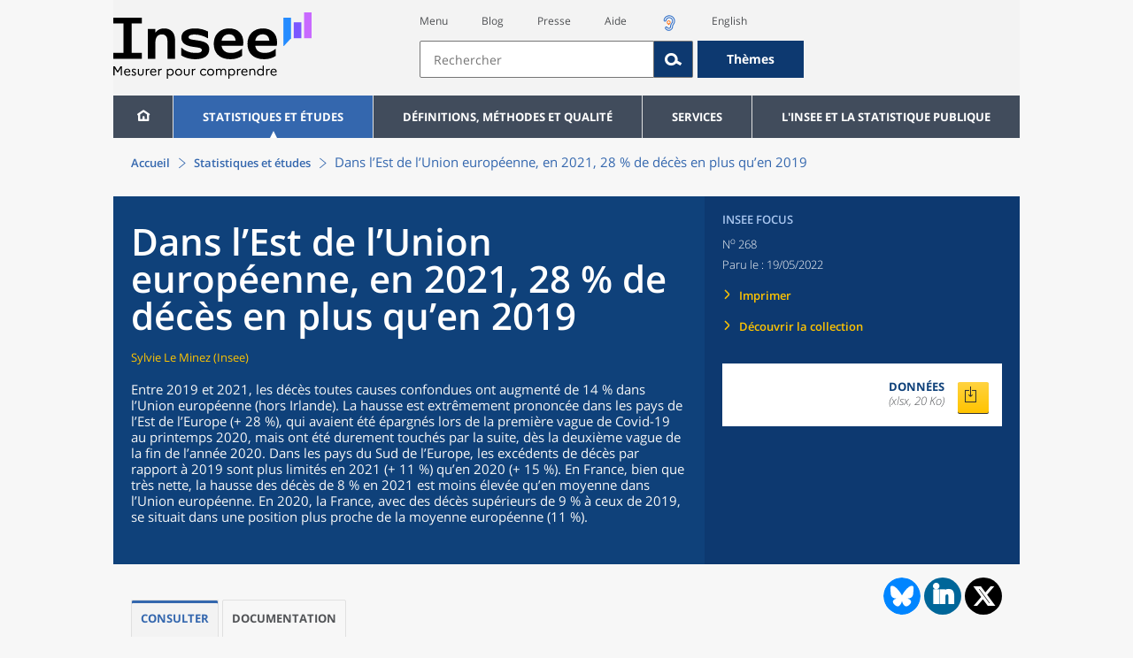

--- FILE ---
content_type: text/html;charset=UTF-8
request_url: https://www.insee.fr/fr/statistiques/6441844
body_size: 43627
content:
























<!DOCTYPE html>

<html lang="fr" moznomarginboxes mozdisallowselectionprint>













<head>
    






    <script>
        var _mtm = window._mtm || [];
        var _paq = window._paq || [];
        _mtm.push({ 'mtm.startTime': (new Date().getTime()), event: 'mtm.Start' });
        _paq.push(['HeatmapSessionRecording::disable']);
        (function() {
            var d=document, g=d.createElement('script'), s=d.getElementsByTagName('script')[0];
            g.async=true; g.src='https://cdn.matomo.cloud/insee.matomo.cloud/container_j86K86K5.js'; s.parentNode.insertBefore(g,s);
        })();
    </script>


    
        
            
            
                <title>Dans l’Est de l’Union européenne, en 2021, 28 % de décès en plus qu’en 2019 - Insee Focus - 268</title>
            
            
        
    

    

    
        
            
            
                <meta name="description" content="Entre 2019 et 2021, les décès toutes causes confondues ont augmenté de 14 % dans l’Union européenne (hors Irlande). La hausse est extrêmement prononcée dans les pays de l’Est de l’Europe (+ " />
            
        
    

    
    <link rel="stylesheet" type="text/css" href="/static/css/application.css">
    <link rel="stylesheet" type="text/css" href="/static/css/featherlight/featherlight.css">
    <link rel="stylesheet" type="text/css" href="/static/css/swiper/swiper.min.css">
    <link rel="stylesheet" type="text/css" href="/static/css/dateTimePicker/jquery.datetimepicker.css">
    <script type="text/javascript">
        var contextPath="";
        var langue="fr";
        var numOnglet="1";
    </script>

    <script type="text/javascript" charset="UTF-8" defer="defer" src="


/static/js/svg/graphsvg.js
"></script>
    <script type="text/javascript" charset="UTF-8" defer="defer" src="


/static/js/application-lib.min.js
"></script>
    <script src="/static/build/highcharts.js"></script>
    <script src="/static/build/highcharts-insee.js"></script>
    <script charset="UTF-8" defer="defer" src="


/static/build/application.js
"></script>
    <script>
        var contextPath="";
        var langue="fr";
        var numOnglet="1";
    </script>
    <!--[if lte IE 8]>
        <script type="text/javascript" charset="UTF-8" defer="defer" src="


/static/js/polyfills/css3-mediaqueries.min.js
"></script>
        <![endif]-->
    <script type="text/javascript">
var inseeConfig = {

        
    };
</script>

    <script type="text/javascript">
var features = {
'rmesSource': 'true',
};
</script>



    <meta http-equiv="Content-Type" content="text/html; charset=UTF-8" />
    <meta name="viewport" content="width=device-width, initial-scale=1, user-scalable=yes" />
    <link rel="icon" type="image/png" href="


/static/img/favicon-96x96.png
" sizes="96x96" />
    <link rel="icon" type="image/svg+xml" href="


/static/img/favicon.svg
" />
    <link rel="shortcut icon" href="


/static/img/favicon.ico
" />
    <link rel="apple-touch-icon" sizes="180x180" href="


/static/img/apple-touch-icon.png
" />

    <script async src="/static/build/htmx.min.js"></script>
</head>

<body>
<!-- Lightbox -->
<span id="isLightbox" class="hide">false</span>

<span class="controller-param hidden" id="urlAlternative" aria-hidden="true"></span>
<span class="controller-param hidden" id="urlCible" aria-hidden="true"></span>
<span class="controller-param hidden" id="urlCibleAlternative" aria-hidden="true"></span>






<div id="wait" class="wait-off"><img src="


/static/img/preloader.gif
" alt="Veuillez-patienter..."/>
</div>
<div id="fond-transparent-body" class="fond-transparent-off"></div>

<header class="header" role="banner">
    <span style="height: 0;display: inline-block;">&nbsp;</span>
    <a class="evitement" href="#contenu" data-i18n="header.evitement.contenu">Aller au contenu</a>
    
        
        
            





<div id="banniere" class="banniere">
	<div class="bandeau">
		<div class="liens-aide-responsive">
			<a id="lien-aide-responsive" data-i18n="header.recherche.aide-du-haut-court" href="


/fr/information/2411108
">Aide</a>
			
				<a id="lien-acceo-responsive" href="


/fr/information/5894637
" title="Accès sourds et malentendants" ><img id="picto-acceo-responsive" alt="Accès sourds et malentendants" src="/static/img/pictooreille.svg" height="20px"/></a>
			
		</div>
		<div class="liens-themes-responsive">
			
				
				
					<a href="


/fr/information/8491408
" data-i18n="header.recherche.themes" class="liens-themes-responsive">Thèmes</a>
				
			
		</div>
		<div class="loupe" tabindex="-1">
			<a href="#" id="afficher-recherche" tabindex="-1">
				<span class="loupe-span">
					<br/>
					<span data-i18n="header.responsive.recherche-loupe" class="style">Recherche</span>
				</span>
			</a>
		</div>
		
		








	
	
		<a  href="


/fr/accueil
" id="logo" >
			<img class="logo logo-accueil lien-logo" src="/static/img/logoInseeFr.svg" height="75px" data-i18n="[alt]header.logo.alt" alt="accueil" />
			<img class="logo logo-accueil lien-logo-responsive" src="/static/img/logoInseeFr.svg" height="75px" data-i18n="[alt]header.logo.alt" alt="accueil" />
		</a>
	


		<div class="langue-responsive">
			
				
				
					<a id="lien-changement-langue-responsive" href="/langue/en" lang="en">English</a>
				
			
		</div>
		<div class="presse-responsive">
			<a id="lien-presse-responsive" data-i18n="header.recherche.espace-presse" href="


/fr/information/2008400
">Presse</a>
		</div>
		<div class="hamburger">
			<a href="#" id="afficher-menu" tabindex="-1">
				<span class="hamburger-menu">
					<br/>
					<span data-i18n="header.responsive.menu-hamburger" class="style">Menu</span>
				</span>
			</a>
		</div>
	
		
		<div id="recherche-header" class="recherche-header recherche">
			<div id="liens-acces">
				<ul class="liste-lien-acces">
					
						<li class="lien-evitement"><a data-i18n="header.recherche.menu" href="#menu">Menu</a></li>
						<li><a href="https://blog.insee.fr/" target="_blank" target="_blank" rel="noopener noreferrer">Blog</a></li>
						<li><a data-i18n="header.recherche.espace-presse" href="


/fr/information/2008400
">Presse</a></li>
						<li><a data-i18n="header.recherche.aide-du-haut" href="


/fr/information/2411108
">Aide</a></li>
						
							<li><a href="


/fr/information/5894637
" title="Accès sourds et malentendants" ><img id="picto-acceo" alt="Accès sourds et malentendants" src="/static/img/pictooreille.svg" height="20px"/></a></li>
 						
 						
							
							
								<li><a id="lien-changement-langue" href="/langue/en" lang="en">English</a></li>
							
						
				</ul>
			</div>
			<div id="searchbar-header" class="searchbar-header" role="search">
				<span id="search-waiting" class="waiting-off"><img alt="Veuillez-patienter..." src="/static/img/preloader.gif"></span>
				<input data-i18n="[placeholder]header.recherche.barre-recherche-placeholder;[title]header.recherche.barre-recherche-title" type="search" class="ui-autocomplete-input"
					id="barre-recherche" autocomplete="off" tabindex="0" title="Rechercher sur le site" placeholder="Rechercher" />
				<button data-i18n="[title]header.recherche.loupe-title" id="bouton-recherche" class="searchbar-icon" tabindex="0" title="rechercher">
					<span class="hidden-accessibilite" data-i18n="[title]header.recherche.loupe-title-icon">Lancer la recherche sur le site</span>
				</button>
				
					
					
						<a href="


/fr/information/8491408
" data-i18n="header.recherche.themes" class="searchbar-theme" tabindex="0">Thèmes</a>
					
				
				<span id="start-terms" class="hidden"></span>
			</div>
		</div>
	
</div>
	<!-- Attention : les commentaires en fin de ligne ont un rôle important ! -->
	<nav id="menu" role="navigation" aria-hidden="false" >
		<ul class="menu">
			<li><a class="lien maison" href="


/fr/accueil
" title="accueil" ></a></li><!--
			--><li><a data-i18n="[html]menu.statistiques.titre" class="lien" href="


/fr/statistiques
" >Statistiques et études</a>
				<div class="menu-deroulant">
					<div data-i18n="[html]menu.statistiques.en-tete" class="menu-deroulant-en-tete">
						Cherchez vos statistiques par&hellip;
					</div>
					<ul>
						<li>
							<a class="deroulement" href="#"></a><a data-i18n="menu.statistiques.themes" class="lien titre-categorie" href="


/fr/statistiques?idfacette=1
">Thèmes</a>
							<ul>
								<li><a data-i18n="menu.statistiques.economie" class="lien" href="


/fr/statistiques?theme=27
">Économie - conjoncture - comptes nationaux</a></li>
								<li><a data-i18n="menu.statistiques.demographie" class="lien" href="


/fr/statistiques?theme=0
">Démographie</a></li>
								<li><a data-i18n="menu.statistiques.entreprises" class="lien" href="


/fr/statistiques?theme=37
">Entreprises</a></li>
								<li><a data-i18n="[html]menu.statistiques.plus-de-themes" class="lien plusDe" href="


/fr/statistiques?idfacette=1
">Plus de thèmes&hellip;</a></li>
							</ul>
						</li>
						<li>
							<a class="deroulement" href="#"></a><a data-i18n="menu.statistiques.niveau-geographique" class="lien titre-categorie" href="


/fr/statistiques?idfacette=3
">Niveaux géographiques</a>
							<ul>
								<li><a class="lien" href="


/fr/statistiques?debut=0&geo=FRANCE-1&idfacette=3
">France</a></li>
								<li><a data-i18n="menu.statistiques.comparaisons-reg-dep" class="lien" href="


/fr/statistiques?debut=0&geo=COMPRD-1&idfacette=3
">Toutes les régions ou tous les départements</a></li>
								<li><a data-i18n="menu.statistiques.toutes-communes" class="lien" href="


/fr/statistiques?debut=0&geo=TOUTES_COMMUNE-1
">Toutes les communes</a></li>
								<li><a data-i18n="[html]menu.statistiques.plus-de-niveau-geographique" class="lien plusDe" href="


/fr/statistiques?idfacette=3
">Plus de niveaux géographiques&hellip;</a></li>
							</ul>
						</li>
						<li>
							<a class="deroulement" href="#"></a><a data-i18n="menu.statistiques.categorie-produit" class="lien titre-categorie" href="


/fr/statistiques?idfacette=4
">Catégories</a>
							<ul>
								<li><a data-i18n="menu.statistiques.donnees" class="lien" href="


/fr/statistiques?categorie=1
">Données</a></li>
								<li><a data-i18n="menu.statistiques.publications" class="lien" href="


/fr/statistiques?categorie=2
">Publications</a></li>
								<li><a data-i18n="[html]menu.statistiques.plus-de-categories" class="lien plusDe" href="


/fr/statistiques?idfacette=4
">Plus de catégories&hellip;</a></li>
							</ul>
						</li>
						<li>
							<a class="deroulement" href="#"></a><a data-i18n="menu.statistiques.collections" class="lien titre-categorie" href="


/fr/statistiques?idfacette=5
">Collections</a>
							<ul>
								<li><a class="lien" href="


/fr/statistiques?collection=116
">Insee Première</a></li>
								<li><a class="lien" href="


/fr/statistiques?collection=119
">Notes et points de conjoncture</a></li>
								<li><a data-i18n="[html]menu.statistiques.plus-de-collections" class="lien plusDe" href="


/fr/statistiques?idfacette=5
">Plus de collections&hellip;</a></li>
							</ul>
						</li>
					</ul>
				</div>
			</li><!--
			--><li><a class="deroulement" href="#"></a><a class="lien" href="/fr/information/2016815">Définitions, méthodes et qualité</a><div class="menu-deroulant"><ul><li><a class="deroulement" href="#"></a><a class="lien titre-categorie" href="/fr/information/2410967">Définitions</a><ul><li><a class="lien" href="/fr/metadonnees/definitions">Toutes les définitions des concepts</a></li></ul></li><li><a class="deroulement" href="#"></a><a class="lien titre-categorie" href="/fr/information/2407637">Sources statistiques et indicateurs</a><ul><li><a class="lien" href="/fr/metadonnees/sources">Liste des sources statistiques</a></li><li><a class="lien" href="/fr/metadonnees/indicateurs">Liste des indicateurs</a></li><li><a class="lien" href="/fr/information/2383410">Documentation complémentaire sur le recensement</a></li></ul></li><li><a class="deroulement" href="#"></a><a class="lien titre-categorie" href="/fr/information/4138839">La qualité dans le Service statistique public (SSP)</a><ul><li><a class="lien" href="/fr/information/4137822">Le cadre de référence</a></li><li><a class="lien" href="/fr/information/4137865">La gouvernance</a></li><li><a class="lien" href="/fr/information/6688640">La politique et la stratégie qualité du SSP</a></li><li><a class="lien" href="/fr/information/4138814">Les engagements européens</a></li></ul></li><li><a class="deroulement" href="#"></a><a class="lien titre-categorie" href="/fr/information/2016811">Nomenclatures</a><ul><li><a class="lien" href="/fr/information/2406147">Nomenclature d’activités française</a></li><li><a class="lien" href="/fr/information/2493969">Nomenclature agrégée - NA, 2008</a></li><li><a class="lien" href="/fr/information/2493496">Classification des produits française</a></li><li><a class="lien" href="/fr/information/2493507">Classification des fonctions de consommation des ménages</a></li><li><a class="lien" href="/fr/information/2028129">Catégories juridiques</a></li><li><a class="lien" href="/fr/information/2406153">Nomenclatures des professions et catégories socioprofessionnelles</a></li></ul></li><li><a class="deroulement" href="#"></a><a class="lien titre-categorie" href="/fr/information/8391822">Géographie administrative et d'étude</a><ul><li><a class="lien" href="/fr/recherche/recherche-geographique">Recherche sur une zone géographique</a></li><li><a class="lien" href="/fr/information/7672015">Téléchargement de fichiers</a></li><li><a class="lien" href="/fr/metadonnees/historique-commune">Historique des communes</a></li></ul></li><li><a class="deroulement" href="#"></a><a class="lien titre-categorie" href="/fr/information/2022002">Modèles, méthodes et outils statistiques</a><ul><li><a class="lien" href="/fr/information/2021959">Les modèles statistiques</a></li><li><a class="lien" href="/fr/information/2021908">Les outils statistiques</a></li><li><a class="lien" href="/fr/information/2414816">Méthodologie statistique</a></li></ul></li><li><a class="lien titre-categorie" href="/fr/information/3622502">Courrier des statistiques</a><ul></ul></li><li><a class="deroulement" href="#"></a><a class="lien titre-categorie" href="/fr/information/2410988">Offre de données ouvertes</a><ul><li><a class="lien" href="/fr/information/8184173">Le catalogue des données de l'Insee</a></li><li><a class="lien" href="/fr/information/8184146">Le catalogue des API de l'Insee</a></li><li><a class="lien" href="/fr/information/8184150">L'offre de données au travers de nos produits de diffusion</a></li><li><a class="lien" href="/fr/information/2410909">Les formats de mise à disposition des données</a></li><li><a class="lien" href="/fr/information/8184148">Nos données disponibles sur d'autres plateformes</a></li></ul></li></ul></div></li><li><a class="deroulement" href="#"></a><a class="lien" href="/fr/information/1302181">Services</a><div class="menu-deroulant"><ul><li><a class="deroulement" href="#"></a><a class="lien titre-categorie" href="/fr/information/1302157">Réviser une pension, un loyer, bail ou contrat</a><ul><li><a class="lien" href="/fr/information/1300608">Réviser une pension alimentaire</a></li><li><a class="lien" href="/fr/information/1300612">Réviser un loyer d'habitation</a></li><li><a class="lien" href="/fr/information/1300602">Réviser un bail commercial ou professionnel</a></li><li><a class="lien" href="/fr/information/1300606">Indexer un contrat</a></li><li><a class="lien" href="/fr/information/2417794">Convertisseur franc-euro</a></li></ul></li><li><a class="deroulement" href="#"></a><a class="lien titre-categorie" href="/fr/information/2411675">Consulter les indices et séries chronologiques</a><ul><li><a class="lien" href="/fr/information/2862832">Actualités des indices et séries chronologiques</a></li><li><a class="lien" href="/fr/information/2860802">Accès des séries et indices chronologiques par thème</a></li><li><a class="lien" href="/fr/information/3128533">Recherche par identifiant ou par mot-clé</a></li><li><a class="lien" href="/fr/information/2862759">Service web SDMX</a></li><li><a class="lien" href="/fr/information/2862863">Tables de passage</a></li></ul></li><li><a class="deroulement" href="#"></a><a class="lien titre-categorie" href="/fr/information/6675111">Sirene</a><ul><li><a class="lien" href="https://avis-situation-sirene.insee.fr/">Obtenir un avis de situation au répertoire Sirene</a></li><li><a class="lien" href="/fr/information/7456564">Demander la modification de son statut de diffusion</a></li><li><a class="lien" href="/fr/information/7614104">Demander la modification du code APE</a></li><li><a class="lien" href="/fr/information/1401387">Immatriculation, cessation ou modification des données au répertoire Sirene </a></li><li><a class="lien" href="/fr/information/1730869">Obtenir sa catégorie d'entreprise</a></li><li><a class="lien" href="/fr/information/3591226">Consulter et télécharger la base  Sirene</a></li><li><a class="lien" href="/fr/information/1730867">Identifiant unique des intervenants sur les marchés financiers (LEI)</a></li><li><a class="lien" href="/fr/information/6790269">Réponses à vos questions sur le répertoire Sirene</a></li></ul></li><li><a class="deroulement" href="#"></a><a class="lien titre-categorie" href="/fr/information/2021852">Découvrir, apprendre, enseigner</a><ul><li><a class="lien" href="/fr/information/7745315">Pour commencer...</a></li><li><a class="lien" href="/fr/information/7743494">Visualiser les données</a></li><li><a class="lien" href="/fr/information/4495976">La Compétition européenne de statistiques</a></li><li><a class="lien" href="/fr/information/7747175">Pour approfondir...</a></li></ul></li><li><a class="deroulement" href="#"></a><a class="lien titre-categorie" href="/fr/information/1302175">Répondre à une enquête de l'Insee</a><ul><li><a class="lien" href="/fr/information/2387311">Enquêtes auprès des particuliers</a></li><li><a class="lien" href="/fr/information/1401986">Enquêtes auprès des entreprises</a></li><li><a class="lien" href="/fr/information/2008477">Vrai ou faux enquêteur de l’Insee, fraude, malveillance : comment vérifier ?</a></li></ul></li><li><a class="deroulement" href="#"></a><a class="lien titre-categorie" href="/fr/information/1302152">S’informer sur l’actualité de notre diffusion</a><ul><li><a class="lien" href="/fr/information/1405540">Agenda de diffusion des indicateurs économiques </a></li><li><a class="lien" href="/fr/information/2416834">Dernières publications de l’Insee</a></li><li><a class="lien" href="/fr/information/7752988">Dernières publications des Services statistiques ministériels</a></li><li><a class="lien" href="/fr/information/2544197">Évènements annoncés à la Une du site</a></li><li><a class="lien" href="/fr/information/7702293">Thèmes d'actualité</a></li></ul></li><li><a class="deroulement" href="#"></a><a class="lien titre-categorie" href="/fr/information/1302179">Gérer les répertoires des personnes physiques</a><ul><li><a class="lien" href="/fr/information/1303477">Recueil des données d'état civil</a></li><li><a class="lien" href="/fr/information/3539086">Le Répertoire électoral unique</a></li><li><a class="lien" href="/fr/information/1303515">Dématérialisation des échanges de données</a></li><li><a class="lien" href="/fr/information/4470857">Nombre de décès quotidiens par département</a></li><li><a class="lien" href="/fr/information/4190491">Fichiers des personnes décédées depuis 1970</a></li></ul></li><li><a class="deroulement" href="#"></a><a class="lien titre-categorie" href="/fr/information/1302154">Bibliothèque de l’Insee Alain Desrosières</a><ul><li><a class="lien" href="/fr/information/1303573">Portail documentaire et catalogue</a></li><li><a class="lien" href="/fr/information/1303569">La Bibliothèque numérique de la statistique publique</a></li></ul></li><li><a class="deroulement" href="#"></a><a class="lien titre-categorie" href="/fr/information/1302171">Commander une prestation, acheter une publication</a><ul><li><a class="lien" href="/fr/information/1303438">Diffusion sur mesure</a></li><li><a class="lien" href="/fr/information/2537715">Acheter nos publications</a></li></ul></li><li><a class="deroulement" href="#"></a><a class="lien titre-categorie" href="/fr/information/1302177">Nous suivre</a><ul><li><a class="lien" href="/fr/information/1405553">Lettres d'information</a></li><li><a class="lien" href="/fr/information/1405555">Abonnements aux lettres d'information et aux avis de parution</a></li><li><a class="lien" href="/fr/information/2381941">Abonnement aux flux RSS</a></li><li><a class="lien" href="/fr/information/3127332">L'Insee sur les médias sociaux</a></li><li><a class="lien" href="/fr/information/5407494">Insee Mobile</a></li></ul></li><li><a class="deroulement" href="#"></a><a class="lien titre-categorie" href="/fr/information/2411108">Aide et contacts</a><ul><li><a class="lien" href="/fr/information/1302169">Réponses à vos questions</a></li><li><a class="lien" href="/fr/information/8390985">Obtenir des informations par téléphone</a></li></ul></li><li><a class="deroulement" href="#"></a><a class="lien titre-categorie" href="/fr/information/2008400">Espace presse</a><ul><li><a class="lien" href="/fr/information/5234985">Événements presse</a></li><li><a class="lien" href="/fr/information/5235017">Calendrier des publications</a></li><li><a class="lien" href="/fr/information/2117832?debut=0&amp;region=FRANCE1&amp;familleId=1010&amp;facetteReg=false">Communiqués de presse nationaux</a></li><li><a class="lien" href="/fr/information/2117832?debut=0&amp;region=REG84+REG27+REG53+REG24+REG94+REG44+REG01+REG32+REG11+REG03+REG76+REG52+REG75+REG93+REG06+REG28+REG02+REG04">Communiqués de presse régionaux</a></li><li><a class="lien" href="/fr/information/8618264">Nominations</a></li></ul></li></ul></div></li><li><a class="deroulement" href="#"></a><a class="lien" href="/fr/information/1302230">L'Insee et la statistique publique</a><div class="menu-deroulant"><ul><li><a class="deroulement" href="#"></a><a class="lien titre-categorie" href="/fr/information/1302198">L'Insee</a><ul><li><a class="lien" href="/fr/information/1300620">Connaître l'Insee</a></li><li><a class="lien" href="/fr/information/1300628">Travailler à l'Insee</a></li><li><a class="lien" href="/fr/information/1892983">Événements et colloques</a></li><li><a class="lien" href="/fr/information/1300622">Un peu d'histoire</a></li><li><a class="lien" href="/fr/information/4130132">Rapports d'activité</a></li></ul></li><li><a class="deroulement" href="#"></a><a class="lien titre-categorie" href="/fr/information/1302194">Les activités de l'Insee</a><ul><li><a class="lien" href="/fr/information/1303532">Suivre l’économie française</a></li><li><a class="lien" href="/fr/information/1303536">Connaître les entreprises</a></li><li><a class="lien" href="/fr/information/1303538">Observer l'évolution de la société</a></li><li><a class="lien" href="/fr/information/1303540">Réaliser le recensement de la population</a></li><li><a class="lien" href="/fr/information/1303542">Décrire et analyser les régions et les territoires</a></li><li><a class="lien" href="/fr/information/1303544">Gérer des grands répertoires</a></li><li><a class="lien" href="/fr/information/1303546">Diffuser et valoriser ses productions</a></li><li><a class="lien" href="/fr/information/1303548">Perfectionner ses méthodes et évaluer la qualité</a></li><li><a class="lien" href="/fr/information/4246608">Contribuer à la construction de la statistique européenne et internationale</a></li></ul></li><li><a class="deroulement" href="#"></a><a class="lien titre-categorie" href="/fr/information/1302208">La statistique publique</a><ul><li><a class="lien" href="/fr/information/1300616">Cadre juridique et institutionnel</a></li><li><a class="lien" href="/fr/information/1302192">Le service statistique public</a></li><li><a class="lien" href="/fr/information/1300624">Secret statistique</a></li><li><a class="lien" href="/fr/information/3719162">Protection des données personnelles</a></li><li><a class="lien" href="/fr/information/1300614">Règles de diffusion du SSP</a></li><li><a class="lien" href="/fr/information/5209792">Accès aux documents administratifs</a></li></ul></li><li><a class="deroulement" href="#"></a><a class="lien titre-categorie" href="/fr/information/1302196">La construction de la statistique européenne</a><ul><li><a class="lien" href="/fr/information/4246567">Les producteurs de statistiques européennes en France</a></li><li><a class="lien" href="/fr/information/2046339">Textes juridiques de la gouvernance statistique européenne</a></li><li><a class="lien" href="/fr/information/4246551">Les règlements cadres et sectoriels</a></li></ul></li><li><a class="deroulement" href="#"></a><a class="lien titre-categorie" href="/fr/information/4248413">Mesure de la qualité de service</a><ul><li><a class="lien" href="/fr/information/4248405">Les indicateurs de qualité du programme Transparence</a></li><li><a class="lien" href="/fr/information/2129030">Résultats des enquêtes de satisfaction</a></li></ul></li><li><a class="lien titre-categorie" href="/fr/information/5413276">Services Publics+ : un service public plus proche, plus simple, plus efficace</a><ul></ul></li></ul></div></li>
		</ul>
	</nav>
</div>
<div class="clear"></div>
        
    
</header>

<main id="contenu" class="main" role="main">
    
    
<nav class="breadcrum">
   <div class="container">
      <ol class="fil-ariane">
         <li><a data-i18n="breadcrum.accueil" href="/fr/accueil">Accueil</a></li>
         <li><a data-i18n="breadcrum.statistiques" href="/fr/statistiques">Statistiques et études</a></li>
         <li>Dans l’Est de l’Union européenne, en 2021, 28&nbsp;% de décès en plus qu’en 2019</li>
      </ol>
   </div>
</nav><section>
   <div class="titre-page publication  template-impression impression-nouvelle">
      <div class="titre">
         <h1 class="titre-principal                                   impression-nouvelle insee-focus-2021-01-01"><img class="impression-seulement logo-insee" src="/static/img/impression/ancienLogoInsee.svg" alt="Insee"><div class="impression-seulement famille-date-numero">Insee Focus ·
               Mai 2022&nbsp;·&nbsp;n°&nbsp;268</div><img class="impression-seulement logo-famille" src="/static/img/impression/bandeaux/insee-focus-2021-01-01.jpg" alt="Insee Focus"><span class="titre-titre">Dans l’Est de l’Union européenne, en 2021, 28&nbsp;% de décès en plus qu’en 2019</span></h1>
         <p class="auteurs hidden-template-impression">Sylvie Le Minez (Insee)</p>
         <div class="chapeau">
            <p class="paragraphe-chapeau   ">Entre 2019 et 2021, les décès toutes causes confondues ont augmenté de 14&nbsp;% dans l’Union
               européenne (hors Irlande). La hausse est extrêmement prononcée dans les pays de l’Est
               de l’Europe (+&nbsp;28&nbsp;%), qui avaient été épargnés lors de la première vague de Covid-19
               au printemps 2020, mais ont été durement touchés par la suite, dès la deuxième vague
               de la fin de l’année 2020. Dans les pays du Sud de l’Europe, les excédents de décès
               par rapport à 2019 sont plus limités en 2021 (+&nbsp;11&nbsp;%) qu’en 2020 (+&nbsp;15&nbsp;%). En France,
               bien que très nette, la hausse des décès de 8&nbsp;% en 2021 est moins élevée qu’en moyenne
               dans l’Union européenne. En 2020, la France, avec des décès supérieurs de 9&nbsp;% à ceux
               de 2019, se situait dans une position plus proche de la moyenne européenne (11&nbsp;%).</p>
         </div>
      </div>
      <div class="details hidden-template-impression">
         <div>
            <div class="categorie">Insee Focus</div>
            <div class="famille-numero">N<sup>o</sup>&nbsp;268</div>
            <div class="date-diffusion hidden-impression-information-rapide"><span id="libelle-details" class="hidden-template-impression"><span data-i18n="[html]produit.bandeau-bleu.paru-le">Paru le :</span></span><span id="libelle-details" class="impression-seulement hidden-impression-information-rapide"><span data-i18n="[html]produit.bandeau-bleu.paru-le-impression">Paru le</span></span>19/05/2022</div>
            <div class="lien-details"><a data-i18n="produit.bandeau-bleu.imprimer" href="#" class="bouton-imprimante">Imprimer</a></div>
            <div class="lien-details"><a data-i18n="produit.bandeau-bleu.decouvrir-collection" href="/fr/information/2410139">Découvrir la collection
                  </a></div>
         </div>
         <div class="donnees-telechargeables"><a href="/fr/statistiques/fichier/6441844/if268.xlsx">
               <div class="donnee-telechargeable donnees-complementaires">
                  <div class="libelle-taille">
                     <div data-i18n="produit.bandeau-bleu.donnees-complementaires" class="libelle">Données
                        </div>
                     <div class="taille">(xlsx, 20 Ko)</div>
                  </div>
                  <div class="bouton-telecharger bouton-telecharger-default bouton-telecharger-court"></div>
               </div></a></div>
      </div>
   </div>
   <div class="contenu  template-impression impression-nouvelle" id="contenu">
      <div id="partage-reseaux-sociaux">
         <div class="contenu-reseaux-sociaux"><a data-i18n="[title]reseaux-sociaux.publication.lien-bluesky" href="https://bsky.app/intent/compose?text=Dans l%E2%80%99Est de l%E2%80%99Union europ%C3%A9enne, en 2021, 28%C2%A0% de d%C3%A9c%C3%A8s en plus qu%E2%80%99en 2019 https://insee.fr/fr/statistiques/6441844" title="Bluesky" target="_blank"><img class="cercle-bluesky" src="/static/img/logo-bluesky.svg" alt=""><span data-i18n="reseaux-sociaux.publication.lien-bluesky" class="hidden-accessibilite"></span></a><div class="cercle-linkedin"><a data-i18n="[title]reseaux-sociaux.publication.lien-linkedin" href="https://www.linkedin.com/shareArticle?mini=true&amp;url=https://insee.fr/fr/statistiques/6441844&amp;title=Dans l%E2%80%99Est de l%E2%80%99Union europ%C3%A9enne, en 2021, 28%C2%A0% de d%C3%A9c%C3%A8s en plus qu%E2%80%99en 2019" class="btn btn-link" title="LinkedIn" target="_blank"><span class="icone-linkedin"><span data-i18n="reseaux-sociaux.publication.lien-linkedin" class="hidden-accessibilite"></span></span></a></div>
            <div class="cercle-twitter"><a data-i18n="[title]reseaux-sociaux.publication.lien-twitter" href="https://x.com/intent/tweet?url=https://insee.fr/fr/statistiques/6441844&amp;text=Dans l%E2%80%99Est de l%E2%80%99Union europ%C3%A9enne, en 2021, 28%C2%A0% de d%C3%A9c%C3%A8s en plus qu%E2%80%99en 2019" title="X" target="_blank"><span class="icone-twitter"><span data-i18n="reseaux-sociaux.publication.lien-twitter" class="hidden-accessibilite"></span></span></a></div>
         </div>
      </div>
      <div class="contenu">
         <ul class="onglets" role="tablist">
            <li data-i18n="[title]produit.contenu.onglet-title" title="Afficher l’onglet" class="onglet onglet-v1 courant not-only" role="tab" aria-selected="true" aria-controls="consulter"><strong><a href="#consulter" data-i18n="produit.contenu.Consulter">Consulter</a></strong></li>
            <li data-i18n="[title]produit.contenu.onglet-title" title="Afficher l’onglet" class="onglet onglet-v1" role="tab" aria-selected="true" aria-controls="documentation"><a data-i18n="produit.contenu.Documentation" href="#documentation">Documentation
                  </a></li>
         </ul>
         <div class="onglets-clear"></div>
         <div class="select-onglets"><label for="choix-onglet-publication"><span class="hidden-accessibilite" data-i18n="choix-onglet.publication">Consultation de la
                  publication ou de la documentation qui lui est associée
                  </span></label><select id="choix-onglet-publication" data-i18n="[title]choix-onglet.publication" title="Consultation de la publication ou de la documentation qui lui est associée">
               <option data-i18n="produit.contenu.Consulter" value="consulter" selected>Consulter</option>
               <option data-i18n="produit.contenu.Documentation" value="documentation">Documentation
                  </option></select></div>
         <div id="consulter" class="panneau courant publication presence-onglet" tabindex="0">
            <div class="bloc sommaire" id="sommaire">
               <div data-i18n="produit.sommaire.titre" class="titre-sommaire">Sommaire</div>
               <ol>
                  <li><a class="" href="#titre-bloc-1">En 2021, des décès dans l’Union européenne supérieurs de 14&nbsp;% à ceux de 2019</a></li>
                  <li><a class="" href="#titre-bloc-3">Des hausses très marquées en 2021 dans l’Est de l’Union européenne et dans les pays
                        baltes</a></li>
                  <li><a class="" href="#titre-bloc-7">Le Sud de l’Europe moins exposé en 2021</a></li>
                  <li><a class="" href="#titre-bloc-9">En 2021, les pics des excédents de mortalité sont les moins prononcés dans l’Ouest
                        de l’UE</a></li>
                  <li><a class="" href="#titre-bloc-17">Comment expliquer les différences entre pays&nbsp;?</a></li>
               </ol>
            </div>
            <div class="corps-publication">
               <h2 class="bloc  intertitre-impression " id="titre-bloc-1">En 2021, des décès dans l’Union européenne supérieurs de 14&nbsp;% à ceux de 2019</h2>
               <div class="bloc paragraphes ">
                  <p class="paragraphe   ">Dans l’Union européenne (UE) à 27&nbsp;pays (hors Irlande), les décès toutes causes confondues
                     survenus en 2021 s’élèvent à 5,26&nbsp;millions, contre 5,15&nbsp;millions en 2020 et 4,63&nbsp;millions
                     en 2019 (<a class="renvoi" href="#sources">sources</a>). Ils sont ainsi légèrement supérieurs à ceux survenus en 2020 (+&nbsp;2&nbsp;%) et très nettement
                     supérieurs à ceux de 2019 (+&nbsp;14&nbsp;%). Dans cette publication, les nombres de décès en
                     2021, comme en 2020, sont rapportés au nombre de décès en 2019, année sans épidémie
                     de Covid-19. Cette comparaison brute des taux d’augmentation entre 2019 et 2020 d’une
                     part, et 2019 et 2021 d’autre part, ne permet toutefois pas de tenir compte de l’évolution
                     de la population de chaque pays par sexe et âge d’une année sur l’autre, ni de l’évolution
                     tendancielle des risques de mortalité [<a href="/fr/statistiques/6445335" class="renvoi">Blanpain,&nbsp;2022</a>].</p>
               </div>
               <h2 class="bloc  intertitre-impression " id="titre-bloc-3">Des hausses très marquées en 2021 dans l’Est de l’Union européenne et dans les pays
                  baltes</h2>
               <div class="bloc paragraphes ">
                  <p class="paragraphe   ">En 2021, la surmortalité exceptionnelle des pays de l’Est de l’Europe observée en
                     fin d’année 2020 se confirme. Les cinq pays ayant enregistré les plus fortes hausses
                     des décès toutes causes confondues entre 2019 et 2021 font partie de cette zone géographique,
                     avec en tête la Bulgarie (+&nbsp;38&nbsp;%) et la Slovaquie (+&nbsp;37&nbsp;%) (<a class="renvoi" href="#figure1">figure&nbsp;1</a>). En&nbsp;Hongrie, l’augmentation des décès en 2021 par rapport à 2019, bien que très
                     élevée (+&nbsp;20&nbsp;%), est la moins forte des pays de l’Est, comme en 2020.</p>
               </div>
               <div id="figure1" class="bloc figure" data-id-graph-parent="">
                  <ul class="onglets" role="tablist">
                     <li data-i18n="[title]produit.contenu.graphique-title" title="Afficher le graphique" class="onglet onglet-v2 courant" aria-label="Graphique - Figure 1 – Évolution des décès, toutes causes confondues, dans l'Union européenne entre 2019 et&nbsp;2021"><a data-i18n="produit.contenu.graphique" href="#graphique-figure1" aria-label="Graphique - Figure 1 – Évolution des décès, toutes causes confondues, dans l'Union européenne entre 2019 et&nbsp;2021" role="tab" aria-selected="true" aria-controls="graphique-figure1">Graphique
                           </a></li>
                     <li data-i18n="[title]produit.contenu.tableau-title" title="Afficher le tableau" class="onglet onglet-v2" aria-label="Tableau - Figure 1 – Évolution des décès, toutes causes confondues, dans l'Union européenne entre 2019 et&nbsp;2021"><a data-i18n="produit.contenu.tableau" href="#tableau-figure1" aria-label="Tableau - Figure 1 – Évolution des décès, toutes causes confondues, dans l'Union européenne entre 2019 et&nbsp;2021" role="tab" aria-selected="false" aria-controls="tableau-figure1">Tableau
                           </a></li>
                  </ul>
                  <div class="onglets-clear"></div>
                  <div class="select-onglets" data-i18n="[title]choix-onglet.figure" title="Affichage de l’onglet contenant le tableau ou de l’onglet contenant le graphique" role="tablist"><label for="choix-onglet-figure-figure1"><span class="hidden-accessibilite" data-i18n="choix-onglet.figure">Affichage de l’onglet contenant le tableau ou de l’onglet contenant le graphique</span></label><select id="choix-onglet-figure-figure1">
                        <option data-i18n="produit.contenu.graphique" value="graphique-figure1" selected role="tab" aria-selected="true" aria-controls="graphique-figure1">Graphique -Figure 1 – Évolution des décès, toutes causes confondues, dans l'Union européenne
                           entre 2019 et&nbsp;2021</option>
                        <option data-i18n="produit.contenu.tableau" value="tableau-figure1" role="tab" aria-selected="false" aria-controls="tableau-figure1">Tableau
                           -
                           Figure 1 – Évolution des décès, toutes causes confondues, dans l'Union européenne
                           entre 2019 et&nbsp;2021</option></select></div><span class="ancre avec-onglet" id="ancre-figure1"></span><div role="tabpanel" id="tableau-figure1" tabindex="0" class="panneau panneau-v2">
                     <figure role="group" aria-labelledby="figcaption-tableau-figure1">
                        <h3 class="titre-figure titreGraphiqueImpression" id="titre-tableau-figure1"><span class="hidden">tableau</span>Figure 1 – Évolution des décès, toutes causes confondues, dans l'Union européenne
                           entre 2019 et&nbsp;2021</h3>
                        <div class="tableau ">
                           <div class="unite">en&nbsp;%</div>
                           <table id="produit-tableau-figure1" class="tableau-produit" style="">
                              <caption>Figure 1 – Évolution des décès, toutes causes confondues, dans l'Union européenne
                                 entre 2019 et&nbsp;2021 (en&nbsp;%) - Lecture&nbsp;: en France, comparés aux décès survenus en 2019, ceux de 2020 sont
                                 supérieurs de 9,1&nbsp;% et ceux de 2021 de 7,7&nbsp;%.</caption>
                              <thead>
                                 <tr class="">
                                    <th class="" scope="col"></th>
                                    <th class="" scope="col">2019/2020</th>
                                    <th class="" scope="col">2019/2021</th>
                                 </tr>
                              </thead>
                              <tbody>
                                 <tr class="">
                                    <th class="ligne " scope="row">Bulgarie</th>
                                    <td class="nombre ">14,8</td>
                                    <td class="nombre ">37,9</td>
                                 </tr>
                                 <tr class="">
                                    <th class="ligne " scope="row">Slovaquie</th>
                                    <td class="nombre ">10,8</td>
                                    <td class="nombre ">36,7</td>
                                 </tr>
                                 <tr class="">
                                    <th class="ligne " scope="row">Roumanie</th>
                                    <td class="nombre ">14,4</td>
                                    <td class="nombre ">28,9</td>
                                 </tr>
                                 <tr class="">
                                    <th class="ligne " scope="row">Pologne</th>
                                    <td class="nombre ">17,0</td>
                                    <td class="nombre ">27,1</td>
                                 </tr>
                                 <tr class="">
                                    <th class="ligne " scope="row">République tchèque</th>
                                    <td class="nombre ">15,1</td>
                                    <td class="nombre ">24,5</td>
                                 </tr>
                                 <tr class="">
                                    <th class="ligne " scope="row">Lettonie</th>
                                    <td class="nombre ">4,0</td>
                                    <td class="nombre ">23,7</td>
                                 </tr>
                                 <tr class="">
                                    <th class="ligne " scope="row">Lituanie</th>
                                    <td class="nombre ">13,6</td>
                                    <td class="nombre ">22,9</td>
                                 </tr>
                                 <tr class="">
                                    <th class="ligne " scope="row">Estonie</th>
                                    <td class="nombre ">2,9</td>
                                    <td class="nombre ">21,9</td>
                                 </tr>
                                 <tr class="">
                                    <th class="ligne " scope="row">Croatie</th>
                                    <td class="nombre ">10,1</td>
                                    <td class="nombre ">21,5</td>
                                 </tr>
                                 <tr class="">
                                    <th class="ligne " scope="row">Hongrie</th>
                                    <td class="nombre ">8,8</td>
                                    <td class="nombre ">20,0</td>
                                 </tr>
                                 <tr class="">
                                    <th class="ligne " scope="row">Grèce</th>
                                    <td class="nombre ">4,9</td>
                                    <td class="nombre ">15,1</td>
                                 </tr>
                                 <tr class="">
                                    <th class="ligne " scope="row">Pays-Bas</th>
                                    <td class="nombre ">11,0</td>
                                    <td class="nombre ">12,4</td>
                                 </tr>
                                 <tr class="">
                                    <th class="ligne " scope="row">Slovénie</th>
                                    <td class="nombre ">16,5</td>
                                    <td class="nombre ">12,2</td>
                                 </tr>
                                 <tr class="">
                                    <th class="ligne " scope="row">Portugal</th>
                                    <td class="nombre ">10,3</td>
                                    <td class="nombre ">11,6</td>
                                 </tr>
                                 <tr class="">
                                    <th class="ligne " scope="row">Chypre</th>
                                    <td class="nombre ">1,6</td>
                                    <td class="nombre ">11,2</td>
                                 </tr>
                                 <tr class="">
                                    <th class="ligne " scope="row">Malte</th>
                                    <td class="nombre ">9,2</td>
                                    <td class="nombre ">10,3</td>
                                 </tr>
                                 <tr class="">
                                    <th class="ligne " scope="row">Autriche</th>
                                    <td class="nombre ">10,3</td>
                                    <td class="nombre ">10,3</td>
                                 </tr>
                                 <tr class="">
                                    <th class="ligne " scope="row">Italie</th>
                                    <td class="nombre ">15,7</td>
                                    <td class="nombre ">9,9</td>
                                 </tr>
                                 <tr class="">
                                    <th class="ligne " scope="row">Espagne</th>
                                    <td class="nombre ">18,3</td>
                                    <td class="nombre ">9,4</td>
                                 </tr>
                                 <tr class="">
                                    <th class="ligne " scope="row">Allemagne</th>
                                    <td class="nombre ">4,9</td>
                                    <td class="nombre ">8,6</td>
                                 </tr>
                                 <tr class="">
                                    <th class="ligne total " scope="row">France<sup>1</sup>
                                       </th>
                                    <td class="nombre total ">9,1</td>
                                    <td class="nombre total ">7,7</td>
                                 </tr>
                                 <tr class="">
                                    <th class="ligne " scope="row">Finlande</th>
                                    <td class="nombre ">3,0</td>
                                    <td class="nombre ">6,1</td>
                                 </tr>
                                 <tr class="">
                                    <th class="ligne " scope="row">Danemark</th>
                                    <td class="nombre ">1,2</td>
                                    <td class="nombre ">6,0</td>
                                 </tr>
                                 <tr class="">
                                    <th class="ligne " scope="row">Luxembourg</th>
                                    <td class="nombre ">7,3</td>
                                    <td class="nombre ">4,8</td>
                                 </tr>
                                 <tr class="">
                                    <th class="ligne " scope="row">Belgique</th>
                                    <td class="nombre ">16,6</td>
                                    <td class="nombre ">3,5</td>
                                 </tr>
                                 <tr class="">
                                    <th class="ligne " scope="row">Suède</th>
                                    <td class="nombre ">10,7</td>
                                    <td class="nombre ">3,3</td>
                                 </tr>
                                 <tr class="">
                                    <th class="ligne total " scope="row">UE 27<sup>2</sup>
                                       </th>
                                    <td class="nombre total ">11,3</td>
                                    <td class="nombre total ">13,8</td>
                                 </tr>
                                 <tr class="">
                                    <th class="ligne " scope="row">Ouest de l'UE</th>
                                    <td class="nombre ">7,6</td>
                                    <td class="nombre ">8,4</td>
                                 </tr>
                                 <tr class="">
                                    <th class="ligne " scope="row">Sud de l'UE</th>
                                    <td class="nombre ">14,8</td>
                                    <td class="nombre ">10,8</td>
                                 </tr>
                                 <tr class="">
                                    <th class="ligne " scope="row">Est de l'UE</th>
                                    <td class="nombre ">14,6</td>
                                    <td class="nombre ">28,0</td>
                                 </tr>
                                 <tr class="">
                                    <th class="ligne " scope="row">Nord<sup>3</sup> de l'UE</th>
                                    <td class="nombre ">6,6</td>
                                    <td class="nombre ">10,2</td>
                                 </tr>
                                 <tr class="">
                                    <th class="ligne " scope="row">Irlande</th>
                                    <td class="nombre ">nd</td>
                                    <td class="nombre ">nd</td>
                                 </tr>
                                 <tr class="">
                                    <th class="ligne " scope="row">Royaume-Uni<sup>4</sup>
                                       </th>
                                    <td class="nombre ">13,4<em>e</em>
                                       </td>
                                    <td class="nombre ">nd</td>
                                 </tr>
                              </tbody>
                           </table>
                        </div>
                        <figcaption id="figcaption-tableau-figure1">
                           <ul class="notes">
                              <li>nd&nbsp;: non disponible&nbsp;; <em>e</em>&nbsp;: estimation.</li>
                              <li>1.&nbsp;Les publications les plus récentes sur les décès en France [<a href="/fr/statistiques/6445335" class="renvoi">Blanpain, 2022</a>] font état d’une évolution des décès entre 2019 et 2021 très légèrement supérieure
                                 (+&nbsp;7,9&nbsp;% contre +&nbsp;7,7&nbsp;%) car reposant sur des extractions des données d’état civil
                                 plus récentes.</li>
                              <li>2.&nbsp;UE 27 hors Irlande.</li>
                              <li>3.&nbsp;Nord de l'UE hors Irlande.</li>
                              <li>4.&nbsp;Estimation, en supposant des décès en semaines 52 et 53 égaux à ceux de la semaine
                                 51 (les décès en 2020 sont connus uniquement pour les semaines 1 à&nbsp;51).</li>
                              <li>Note&nbsp;: les données sont provisoires.</li>
                              <li>Lecture&nbsp;: en France, comparés aux décès survenus en 2019, ceux de 2020 sont supérieurs
                                 de 9,1&nbsp;% et ceux de 2021 de 7,7&nbsp;%.</li>
                              <li>Champ&nbsp;: UE 27 hors Irlande.</li>
                              <li>
                                 							<em>Sources&nbsp;: Insee, données Eurostat sur les décès hebdomadaires (extraction du 25/03/2022).</em>
                                 						</li>
                           </ul>
                        </figcaption>
                     </figure>
                  </div>
                  <div id="graphique-figure1" role="tabpanel" tabindex="0" class="graphique panneau courant panneau-v2">
                     <h3 class="titre-figure titreGraphiqueImpression" id="titre-graphique-figure1"><span class="hidden">graphique</span>Figure 1 – Évolution des décès, toutes causes confondues, dans l'Union européenne
                        entre 2019 et&nbsp;2021</h3>
                     <figure role="group" aria-labelledby="figcaption-graphique-figure1">
                        <div class="graphique-container bloc" data-graphique="/fr/graphique/6441844/figure1" data-alt="altgraphique.tableau" data-desc=""><img src="/static/img/preloader.gif" alt="" title="Chargement en cours"></div>
                        <figcaption id="figcaption-graphique-figure1">
                           <ul class="notes">
                              <li>1.&nbsp;UE 27 hors Irlande.</li>
                              <li>2.&nbsp;Nord de l'UE hors Irlande.</li>
                              <li>3.&nbsp;Les publications les plus récentes sur les décès en France [<a href="/fr/statistiques/6445335" class="renvoi">Blanpain, 2022</a>] font état d’une évolution des décès entre 2019 et 2021 très légèrement supérieure
                                 (+&nbsp;7,9&nbsp;% contre +&nbsp;7,7&nbsp;%) car reposant sur des extractions des données d’état civil
                                 plus récentes.</li>
                              <li>Notes&nbsp;:</li>
                              <li>-&nbsp;les pays de l'Ouest de l'Union européenne sont représentés en orange, ceux du Sud
                                 en rouge, de l'Est en vert, du Nord en turquoise&nbsp;;</li>
                              <li>-&nbsp;les données sont provisoires.</li>
                              <li>Lecture&nbsp;: en France, comparés aux décès survenus en 2019, ceux de 2020 sont supérieurs
                                 de 9,1&nbsp;% et ceux de 2021 de 7,7&nbsp;%.</li>
                              <li>Champ&nbsp;: UE 27 hors Irlande.</li>
                              <li>
                                 							<em>Sources&nbsp;: Insee, données Eurostat sur les décès hebdomadaires (extraction du 25/03/2022).</em>
                                 						</li>
                           </ul>
                        </figcaption>
                     </figure>
                  </div>
               </div>
               <div class="bloc paragraphes ">
                  <p class="paragraphe   ">Dans le Nord de l’UE, les excédents de décès en 2021 sont considérables dans les pays
                     baltes (Estonie, Lettonie, Lituanie), compris entre 22&nbsp;% et 24&nbsp;%. En 2020, deux de
                     ces pays, la Lettonie et l’Estonie, avaient été épargnés par l’épidémie de Covid-19,
                     avec des hausses limitées des décès (respectivement +&nbsp;4&nbsp;% et +&nbsp;3&nbsp;%). En Lituanie,
                     en revanche, le nombre des décès avait déjà crû de manière importante en 2020 (+&nbsp;14&nbsp;%),
                     ce qui place ce pays, avec les pays de l’Est (à l’exception de la Hongrie), parmi
                     ceux ayant connu les plus forts excédents de décès aussi bien en 2021 qu’en 2020.
                     La situation est très différente dans le reste du Nord de l’UE (hors Irlande). Au
                     Danemark et en Finlande, les hausses des décès ont été parmi les plus faibles aussi
                     bien en 2021 (+&nbsp;6&nbsp;%) qu’en 2020 (+&nbsp;1&nbsp;% et +&nbsp;3&nbsp;%). En Suède, le nombre des décès diminue
                     entre 2020 et 2021, alors qu’il avait fortement augmenté en 2020 (+&nbsp;11&nbsp;%), aussi l’évolution
                     entre 2019 et 2021 est la plus faible observée dans l’UE (+&nbsp;3&nbsp;%).</p>
               </div>
               <h2 class="bloc  intertitre-impression " id="titre-bloc-7">Le Sud de l’Europe moins exposé en 2021</h2>
               <div class="bloc paragraphes ">
                  <p class="paragraphe   ">Alors qu’en 2020 la hausse des décès avait été aussi importante dans le Sud que dans
                     l’Est de l’Europe (+&nbsp;15&nbsp;% par rapport à 2019), les pays du Sud connaissent en 2021
                     des augmentations nettement plus limitées, à l’exception de la Croatie. Elles sont
                     notamment de +&nbsp;9&nbsp;% pour l’Espagne et +&nbsp;10&nbsp;% pour l’Italie, les deux pays les plus
                     peuplés du Sud de l’Europe, alors que la progression moyenne entre 2019 et 2021 dans
                     cette zone de l’Europe est de +&nbsp;11&nbsp;%. La situation était plus contrastée en 2020,
                     la hausse des décès ayant été très forte dans plusieurs pays de l’Europe méridionale,
                     au premier rang desquels l’Espagne (+&nbsp;18&nbsp;% entre 2019 et 2020), devant la Slovénie
                     (+&nbsp;17&nbsp;%) et l’Italie (+&nbsp;16&nbsp;%).</p>
                  <p class="paragraphe   ">Enfin, si plusieurs pays de l’Ouest de l’Union européenne avaient été particulièrement
                     touchés par la première vague de l’épidémie au printemps 2020 (la Belgique en premier
                     lieu, puis les Pays-Bas et la France), sur l’ensemble de l’année, les excédents de
                     décès avaient été en moyenne nettement moindres qu’en Europe du Sud ou de l’Est (+&nbsp;8&nbsp;%
                     entre 2019 et 2020 à l’Ouest de l’UE, contre +&nbsp;15&nbsp;% pour le Sud et l’Est). La deuxième
                     vague en fin d’année 2020 avait en effet été moins prégnante dans l’Ouest qu’ailleurs
                     en Europe&nbsp;; c’est également le cas des vagues suivantes de 2021. Bien que marquée
                     (+&nbsp;8&nbsp;% entre 2019 et 2021), la hausse des décès en 2021 est ainsi plus modérée dans
                     l’Ouest que dans les autres régions d’Europe. Elle y est la plus faible en Belgique
                     (+&nbsp;4&nbsp;%), pays qui avait connu l’une des augmentations les plus fortes en 2020 (+&nbsp;17&nbsp;%),
                     et la plus élevée aux Pays-Bas (+&nbsp;12&nbsp;%), pays avec une hausse déjà relativement importante
                     en 2020 (+&nbsp;11&nbsp;%). Alors qu’en Allemagne l’augmentation des décès avait été particulièrement
                     limitée en 2020 au regard des autres pays de l’Ouest (+&nbsp;5&nbsp;%), elle est plus conséquente
                     en 2021 (+ 9&nbsp;%) et supérieure à celle observée en France. En 2021, la France se situe
                     en effet dans le quart des pays ayant connu les hausses les plus limitées (+&nbsp;8&nbsp;%,
                     contre 14&nbsp;% en moyenne dans l’UE)&nbsp;; en 2020, l’excédent de décès (+&nbsp;9&nbsp;%) en France
                     était plus proche de la moyenne européenne (+&nbsp;11&nbsp;%) [<a href="/fr/statistiques/5347349" class="renvoi">Le&nbsp;Minez,&nbsp;Roux,&nbsp;2021</a>].</p>
               </div>
               <h2 class="bloc  intertitre-impression " id="titre-bloc-9">En 2021, les pics des excédents de mortalité sont les moins prononcés dans l’Ouest
                  de l’UE</h2>
               <div class="bloc paragraphes ">
                  <p class="paragraphe   ">Entre mars 2020 et décembre 2021, cinq vagues de l’épidémie peuvent être distinguées
                     dans l’Union européenne, qui se traduisent par des pics d’excédents de décès, toutes
                     causes confondues (<a class="renvoi" href="#figure2_radio1">figure&nbsp;2a</a>). La&nbsp;première vague au printemps 2020 est globalement la plus prononcée dans les
                     pays du Sud de l’UE (<a class="renvoi" href="#figure2_radio2">figure&nbsp;2b</a>) (en Italie avec un pic des excédents de décès dès mars de +&nbsp;47&nbsp;%, puis en Espagne
                     avec +&nbsp;80&nbsp;% de décès entre avril 2019 et avril 2020), ce qui n’empêche pas des pays
                     de l’Ouest de l’Europe (<a class="renvoi" href="#figure2_radio3">figure&nbsp;2c</a>) d’être aussi très concernés (Belgique, Pays-Bas et France, avec respectivement des
                     pics d’excédents de 73&nbsp;%, 49&nbsp;% et 36&nbsp;% en avril), comme des pays du Nord de l’Europe
                     (<a class="renvoi" href="#figure2_radio4">figure&nbsp;2d</a>) (Royaume-Uni, +&nbsp;96&nbsp;%, et Suède, +&nbsp;44&nbsp;% en avril) [<a href="/fr/statistiques/4637552" class="renvoi">Dahoo,&nbsp;Gaudy,&nbsp;2020</a>].</p>
                  <p class="paragraphe   ">De nombreux pays de l’Union européenne ont adopté des mesures de confinement strict
                     à partir de mars 2020 et des mesures de restrictions diverses, progressivement levées
                     à l’été jusqu’à l’apparition d’une deuxième vague dès octobre 2020, laquelle se traduit
                     par un pic de décès toutes causes confondues en novembre 2020. Cette deuxième vague
                     de décès touche très fortement tous les pays de l’Est de l’Europe (<a class="renvoi" href="#figure2_radio5">figure&nbsp;2e</a>), épargnés lors de la première vague (avec notamment un quasi-doublement des décès
                     entre novembre 2019 et 2020 en Bulgarie et en Pologne) [<a href="https://blog.insee.fr/covid-et-mortalite-en-europe-en-2020-des-statistiques-a-regarder-de-pres/" class="renvoi">Ourliac,&nbsp;2021</a>]. La Lituanie est aussi très durement touchée, certains pays du Sud de l’Europe (tout
                     particulièrement la Slovénie, puis l’Italie et la Croatie) ou de l’Ouest de l’Europe
                     (Belgique et Autriche) le sont aussi assez fortement.</p>
               </div>
               <div class="div_radio_et_figure bloc">
                  <div id="figure2_div_radio_graphique" class="div_radio_graphique " role="radiogroup"><span><input type="radio" id="radio_figure2_radio1" name="figure2_" value="radio1" checked><label for="radio_figure2_radio1">Union européenne (hors Irlande)</label></span><span><input type="radio" id="radio_figure2_radio2" name="figure2_" value="radio2"><label for="radio_figure2_radio2">Sud de l'UE</label></span><span><input type="radio" id="radio_figure2_radio3" name="figure2_" value="radio3"><label for="radio_figure2_radio3">Ouest de l'UE</label></span><span><input type="radio" id="radio_figure2_radio4" name="figure2_" value="radio4"><label for="radio_figure2_radio4">Nord de l'UE</label></span><span><input type="radio" id="radio_figure2_radio5" name="figure2_" value="radio5"><label for="radio_figure2_radio5">Est de l'UE</label></span></div>
                  <div id="figure2_radio1" class="bloc figure" data-id-graph-parent="">
                     <ul class="onglets" role="tablist">
                        <li data-i18n="[title]produit.contenu.graphique-title" title="Afficher le graphique" class="onglet onglet-v2 courant" aria-label="Graphique - Figure 2a - Excédents mensuels de décès, toutes causes confondues, dans l'Union européenne en 2020 et 2021 par rapport à&nbsp;2019"><a data-i18n="produit.contenu.graphique" href="#graphique-figure2_radio1" aria-label="Graphique - Figure 2a - Excédents mensuels de décès, toutes causes confondues, dans l'Union européenne en 2020 et 2021 par rapport à&nbsp;2019" role="tab" aria-selected="true" aria-controls="graphique-figure2_radio1">Graphique
                              </a></li>
                        <li data-i18n="[title]produit.contenu.tableau-title" title="Afficher le tableau" class="onglet onglet-v2" aria-label="Tableau - Figure 2a - Excédents mensuels de décès, toutes causes confondues, dans l'Union européenne en 2020 et 2021 par rapport à&nbsp;2019"><a data-i18n="produit.contenu.tableau" href="#tableau-figure2_radio1" aria-label="Tableau - Figure 2a - Excédents mensuels de décès, toutes causes confondues, dans l'Union européenne en 2020 et 2021 par rapport à&nbsp;2019" role="tab" aria-selected="false" aria-controls="tableau-figure2_radio1">Tableau
                              </a></li>
                     </ul>
                     <div class="onglets-clear"></div>
                     <div class="select-onglets" data-i18n="[title]choix-onglet.figure" title="Affichage de l’onglet contenant le tableau ou de l’onglet contenant le graphique" role="tablist"><label for="choix-onglet-figure-figure2_radio1"><span class="hidden-accessibilite" data-i18n="choix-onglet.figure">Affichage de l’onglet contenant le tableau ou de l’onglet contenant le graphique</span></label><select id="choix-onglet-figure-figure2_radio1">
                           <option data-i18n="produit.contenu.graphique" value="graphique-figure2_radio1" selected role="tab" aria-selected="true" aria-controls="graphique-figure2_radio1">Graphique -Figure 2a - Excédents mensuels de décès, toutes causes confondues, dans l'Union européenne
                              en 2020 et 2021 par rapport à&nbsp;2019</option>
                           <option data-i18n="produit.contenu.tableau" value="tableau-figure2_radio1" role="tab" aria-selected="false" aria-controls="tableau-figure2_radio1">Tableau
                              -
                              Figure 2a - Excédents mensuels de décès, toutes causes confondues, dans l'Union européenne
                              en 2020 et 2021 par rapport à&nbsp;2019</option></select></div><span class="ancre avec-onglet" id="ancre-figure2_radio1"></span><div role="tabpanel" id="tableau-figure2_radio1" tabindex="0" class="panneau panneau-v2">
                        <figure role="group" aria-labelledby="figcaption-tableau-figure2_radio1">
                           <h3 class="titre-figure titreGraphiqueImpression" id="titre-tableau-figure2_radio1"><span class="hidden">tableau</span>Figure 2a - Excédents mensuels de décès, toutes causes confondues, dans l'Union européenne
                              en 2020 et 2021 par rapport à&nbsp;2019</h3>
                           <div class="tableau ">
                              <div class="unite">en&nbsp;%</div>
                              <table id="produit-tableau-figure2_radio1" class="tableau-produit" style="">
                                 <caption>Figure 2a - Excédents mensuels de décès, toutes causes confondues, dans l'Union européenne
                                    en 2020 et 2021 par rapport à&nbsp;2019 (en&nbsp;%) - Lecture&nbsp;: dans l'Union européenne, les décès sont en avril 2021 supérieurs
                                    de 20,2&nbsp;% à ceux survenus en avril&nbsp;2019.</caption>
                                 <thead>
                                    <tr class="">
                                       <th class="" scope="col"></th>
                                       <th class="" scope="col">UE 27<sup>1</sup>
                                          </th>
                                       <th class="" scope="col">Ouest de l'UE</th>
                                       <th class="" scope="col">Sud de l'UE</th>
                                       <th class="" scope="col">Est de l'UE</th>
                                       <th class="" scope="col">Nord<sup>2</sup> de l'UE</th>
                                    </tr>
                                 </thead>
                                 <tbody>
                                    <tr class="">
                                       <th class="ligne " scope="row">2020-01</th>
                                       <td class="nombre ">–&nbsp;5,3</td>
                                       <td class="nombre ">–&nbsp;1,9</td>
                                       <td class="nombre ">–&nbsp;6,2</td>
                                       <td class="nombre ">–&nbsp;9,3</td>
                                       <td class="nombre ">–&nbsp;6,4</td>
                                    </tr>
                                    <tr class="">
                                       <th class="ligne " scope="row">2020-02</th>
                                       <td class="nombre ">–&nbsp;3,5</td>
                                       <td class="nombre ">–&nbsp;3,2</td>
                                       <td class="nombre ">–&nbsp;4,6</td>
                                       <td class="nombre ">–&nbsp;2,9</td>
                                       <td class="nombre ">–&nbsp;1,8</td>
                                    </tr>
                                    <tr class="">
                                       <th class="ligne " scope="row">2020-03</th>
                                       <td class="nombre ">15,7</td>
                                       <td class="nombre ">8,5</td>
                                       <td class="nombre ">40,4</td>
                                       <td class="nombre ">–&nbsp;0,4</td>
                                       <td class="nombre ">5,2</td>
                                    </tr>
                                    <tr class="">
                                       <th class="ligne " scope="row">2020-04</th>
                                       <td class="nombre ">24,2</td>
                                       <td class="nombre ">23,6</td>
                                       <td class="nombre ">44,0</td>
                                       <td class="nombre ">1,3</td>
                                       <td class="nombre ">18,7</td>
                                    </tr>
                                    <tr class="">
                                       <th class="ligne " scope="row">2020-05</th>
                                       <td class="nombre ">1,7</td>
                                       <td class="nombre ">1,0</td>
                                       <td class="nombre ">3,0</td>
                                       <td class="nombre ">–&nbsp;0,6</td>
                                       <td class="nombre ">9,3</td>
                                    </tr>
                                    <tr class="">
                                       <th class="ligne " scope="row">2020-06</th>
                                       <td class="nombre ">–&nbsp;1,4</td>
                                       <td class="nombre ">–&nbsp;1,2</td>
                                       <td class="nombre ">–&nbsp;3,9</td>
                                       <td class="nombre ">–&nbsp;0,5</td>
                                       <td class="nombre ">6,0</td>
                                    </tr>
                                    <tr class="">
                                       <th class="ligne " scope="row">2020-07</th>
                                       <td class="nombre ">0,8</td>
                                       <td class="nombre ">–&nbsp;3,5</td>
                                       <td class="nombre ">3,8</td>
                                       <td class="nombre ">4,3</td>
                                       <td class="nombre ">2,2</td>
                                    </tr>
                                    <tr class="">
                                       <th class="ligne " scope="row">2020-08</th>
                                       <td class="nombre ">7,9</td>
                                       <td class="nombre ">7,1</td>
                                       <td class="nombre ">9,5</td>
                                       <td class="nombre ">8,4</td>
                                       <td class="nombre ">3,1</td>
                                    </tr>
                                    <tr class="">
                                       <th class="ligne " scope="row">2020-09</th>
                                       <td class="nombre ">7,3</td>
                                       <td class="nombre ">5,0</td>
                                       <td class="nombre ">9,6</td>
                                       <td class="nombre ">9,6</td>
                                       <td class="nombre ">2,7</td>
                                    </tr>
                                    <tr class="">
                                       <th class="ligne " scope="row">2020-10</th>
                                       <td class="nombre ">17,4</td>
                                       <td class="nombre ">9,6</td>
                                       <td class="nombre ">17,6</td>
                                       <td class="nombre ">34,9</td>
                                       <td class="nombre ">1,5</td>
                                    </tr>
                                    <tr class="">
                                       <th class="ligne " scope="row">2020-11</th>
                                       <td class="nombre ">39,6</td>
                                       <td class="nombre ">20,7</td>
                                       <td class="nombre ">39,7</td>
                                       <td class="nombre ">81,4</td>
                                       <td class="nombre ">13,1</td>
                                    </tr>
                                    <tr class="">
                                       <th class="ligne " scope="row">2020-12</th>
                                       <td class="nombre ">32,7</td>
                                       <td class="nombre ">24,7</td>
                                       <td class="nombre ">28,0</td>
                                       <td class="nombre ">55,1</td>
                                       <td class="nombre ">26,5</td>
                                    </tr>
                                    <tr class="">
                                       <th class="ligne " scope="row">2021-01</th>
                                       <td class="nombre ">17,8</td>
                                       <td class="nombre ">18,7</td>
                                       <td class="nombre ">15,5</td>
                                       <td class="nombre ">20,2</td>
                                       <td class="nombre ">15,6</td>
                                    </tr>
                                    <tr class="">
                                       <th class="ligne " scope="row">2021-02</th>
                                       <td class="nombre ">5,0</td>
                                       <td class="nombre ">1,8</td>
                                       <td class="nombre ">3,3</td>
                                       <td class="nombre ">13,2</td>
                                       <td class="nombre ">3,0</td>
                                    </tr>
                                    <tr class="">
                                       <th class="ligne " scope="row">2021-03</th>
                                       <td class="nombre ">12,8</td>
                                       <td class="nombre ">–&nbsp;0,6</td>
                                       <td class="nombre ">9,3</td>
                                       <td class="nombre ">43,8</td>
                                       <td class="nombre ">3,2</td>
                                    </tr>
                                    <tr class="">
                                       <th class="ligne " scope="row">2021-04</th>
                                       <td class="nombre ">20,2</td>
                                       <td class="nombre ">9,3</td>
                                       <td class="nombre ">13,9</td>
                                       <td class="nombre ">52,0</td>
                                       <td class="nombre ">4,2</td>
                                    </tr>
                                    <tr class="">
                                       <th class="ligne " scope="row">2021-05</th>
                                       <td class="nombre ">9,3</td>
                                       <td class="nombre ">6,8</td>
                                       <td class="nombre ">6,6</td>
                                       <td class="nombre ">17,7</td>
                                       <td class="nombre ">7,9</td>
                                    </tr>
                                    <tr class="">
                                       <th class="ligne " scope="row">2021-06</th>
                                       <td class="nombre ">3,5</td>
                                       <td class="nombre ">2,7</td>
                                       <td class="nombre ">2,9</td>
                                       <td class="nombre ">4,8</td>
                                       <td class="nombre ">6,5</td>
                                    </tr>
                                    <tr class="">
                                       <th class="ligne " scope="row">2021-07</th>
                                       <td class="nombre ">3,6</td>
                                       <td class="nombre ">0,4</td>
                                       <td class="nombre ">6,6</td>
                                       <td class="nombre ">4,3</td>
                                       <td class="nombre ">7,7</td>
                                    </tr>
                                    <tr class="">
                                       <th class="ligne " scope="row">2021-08</th>
                                       <td class="nombre ">9,3</td>
                                       <td class="nombre ">6,4</td>
                                       <td class="nombre ">18,1</td>
                                       <td class="nombre ">3,4</td>
                                       <td class="nombre ">8,5</td>
                                    </tr>
                                    <tr class="">
                                       <th class="ligne " scope="row">2021-09</th>
                                       <td class="nombre ">12,0</td>
                                       <td class="nombre ">8,7</td>
                                       <td class="nombre ">12,0</td>
                                       <td class="nombre ">17,6</td>
                                       <td class="nombre ">12,7</td>
                                    </tr>
                                    <tr class="">
                                       <th class="ligne " scope="row">2021-10</th>
                                       <td class="nombre ">18,0</td>
                                       <td class="nombre ">9,1</td>
                                       <td class="nombre ">8,6</td>
                                       <td class="nombre ">45,6</td>
                                       <td class="nombre ">17,5</td>
                                    </tr>
                                    <tr class="">
                                       <th class="ligne " scope="row">2021-11</th>
                                       <td class="nombre ">25,8</td>
                                       <td class="nombre ">15,9</td>
                                       <td class="nombre ">13,3</td>
                                       <td class="nombre ">62,1</td>
                                       <td class="nombre ">19,7</td>
                                    </tr>
                                    <tr class="">
                                       <th class="ligne " scope="row">2021-12</th>
                                       <td class="nombre ">25,9</td>
                                       <td class="nombre ">20,0</td>
                                       <td class="nombre ">19,2</td>
                                       <td class="nombre ">48,5</td>
                                       <td class="nombre ">14,8</td>
                                    </tr>
                                 </tbody>
                              </table>
                           </div>
                           <figcaption id="figcaption-tableau-figure2_radio1">
                              <ul class="notes">
                                 <li>1.&nbsp;UE 27 hors Irlande.</li>
                                 <li>2.&nbsp;Nord de l'UE hors Irlande et Royaume-Uni.</li>
                                 <li>Note&nbsp;: les données sont provisoires.</li>
                                 <li>Lecture&nbsp;: dans l'Union européenne, les décès sont en avril 2021 supérieurs de 20,2&nbsp;%
                                    à ceux survenus en avril&nbsp;2019.</li>
                                 <li>Champ&nbsp;: UE 27 hors Irlande.</li>
                                 <li>
                                    							<em>Sources&nbsp;: Insee, données Eurostat sur les décès hebdomadaires (extraction du 25/03/2022).</em>
                                    						</li>
                              </ul>
                           </figcaption>
                        </figure>
                     </div>
                     <div id="graphique-figure2_radio1" role="tabpanel" tabindex="0" class="graphique panneau courant panneau-v2">
                        <h3 class="titre-figure titreGraphiqueImpression" id="titre-graphique-figure2_radio1"><span class="hidden">graphique</span>Figure 2a - Excédents mensuels de décès, toutes causes confondues, dans l'Union européenne
                           en 2020 et 2021 par rapport à&nbsp;2019</h3>
                        <figure role="group" aria-labelledby="figcaption-graphique-figure2_radio1">
                           <div class="graphique-container bloc" data-graphique="/fr/graphique/6441844/figure2_radio1" data-alt="altgraphique.tableau" data-desc=""><img src="/static/img/preloader.gif" alt="" title="Chargement en cours"></div>
                           <figcaption id="figcaption-graphique-figure2_radio1">
                              <ul class="notes">
                                 <li>1.&nbsp;UE 27 hors Irlande.</li>
                                 <li>2.&nbsp;Nord de l'UE hors Irlande et Royaume-Uni.</li>
                                 <li>Note&nbsp;: les données sont provisoires.</li>
                                 <li>Lecture&nbsp;: dans l'Union européenne, les décès sont en avril 2021 supérieurs de 20,2&nbsp;%
                                    à ceux survenus en avril&nbsp;2019.</li>
                                 <li>Champ&nbsp;: UE 27 hors Irlande.</li>
                                 <li>
                                    							<em>Sources&nbsp;: Insee, données Eurostat sur les décès hebdomadaires (extraction du 25/03/2022).</em>
                                    						</li>
                              </ul>
                           </figcaption>
                        </figure>
                     </div>
                  </div>
               </div>
               <div id="figure2_radio2" class="bloc figure hidden" data-id-graph-parent="">
                  <ul class="onglets" role="tablist">
                     <li data-i18n="[title]produit.contenu.graphique-title" title="Afficher le graphique" class="onglet onglet-v2 courant" aria-label="Graphique - Figure 2b – Excédents mensuels de décès, toutes causes confondues, dans le Sud de l'Union européenne en 2020 et 2021 par rapport à&nbsp;2019"><a data-i18n="produit.contenu.graphique" href="#graphique-figure2_radio2" aria-label="Graphique - Figure 2b – Excédents mensuels de décès, toutes causes confondues, dans le Sud de l'Union européenne en 2020 et 2021 par rapport à&nbsp;2019" role="tab" aria-selected="true" aria-controls="graphique-figure2_radio2">Graphique
                           </a></li>
                     <li data-i18n="[title]produit.contenu.tableau-title" title="Afficher le tableau" class="onglet onglet-v2" aria-label="Tableau - Figure 2b – Excédents mensuels de décès, toutes causes confondues, dans le Sud de l'Union européenne en 2020 et 2021 par rapport à&nbsp;2019"><a data-i18n="produit.contenu.tableau" href="#tableau-figure2_radio2" aria-label="Tableau - Figure 2b – Excédents mensuels de décès, toutes causes confondues, dans le Sud de l'Union européenne en 2020 et 2021 par rapport à&nbsp;2019" role="tab" aria-selected="false" aria-controls="tableau-figure2_radio2">Tableau
                           </a></li>
                  </ul>
                  <div class="onglets-clear"></div>
                  <div class="select-onglets" data-i18n="[title]choix-onglet.figure" title="Affichage de l’onglet contenant le tableau ou de l’onglet contenant le graphique" role="tablist"><label for="choix-onglet-figure-figure2_radio2"><span class="hidden-accessibilite" data-i18n="choix-onglet.figure">Affichage de l’onglet contenant le tableau ou de l’onglet contenant le graphique</span></label><select id="choix-onglet-figure-figure2_radio2">
                        <option data-i18n="produit.contenu.graphique" value="graphique-figure2_radio2" selected role="tab" aria-selected="true" aria-controls="graphique-figure2_radio2">Graphique -Figure 2b – Excédents mensuels de décès, toutes causes confondues, dans le Sud de
                           l'Union européenne en 2020 et 2021 par rapport à&nbsp;2019</option>
                        <option data-i18n="produit.contenu.tableau" value="tableau-figure2_radio2" role="tab" aria-selected="false" aria-controls="tableau-figure2_radio2">Tableau
                           -
                           Figure 2b – Excédents mensuels de décès, toutes causes confondues, dans le Sud de
                           l'Union européenne en 2020 et 2021 par rapport à&nbsp;2019</option></select></div><span class="ancre avec-onglet" id="ancre-figure2_radio2"></span><div role="tabpanel" id="tableau-figure2_radio2" tabindex="0" class="panneau panneau-v2">
                     <figure role="group" aria-labelledby="figcaption-tableau-figure2_radio2">
                        <h3 class="titre-figure titreGraphiqueImpression" id="titre-tableau-figure2_radio2"><span class="hidden">tableau</span>Figure 2b – Excédents mensuels de décès, toutes causes confondues, dans le Sud de
                           l'Union européenne en 2020 et 2021 par rapport à&nbsp;2019</h3>
                        <div class="tableau ">
                           <div class="unite">en&nbsp;%</div>
                           <table id="produit-tableau-figure2_radio2" class="tableau-produit" style="">
                              <caption>Figure 2b – Excédents mensuels de décès, toutes causes confondues, dans le Sud de
                                 l'Union européenne en 2020 et 2021 par rapport à&nbsp;2019 (en&nbsp;%) - Lecture&nbsp;: à Chypre, les décès sont en août 2021 supérieurs de 37,7&nbsp;% à ceux
                                 survenus en août&nbsp;2019.</caption>
                              <thead>
                                 <tr class="">
                                    <th class="" scope="col"></th>
                                    <th class="" scope="col">Chypre</th>
                                    <th class="" scope="col">Croatie</th>
                                    <th class="" scope="col">Espagne</th>
                                    <th class="" scope="col">Grèce</th>
                                    <th class="" scope="col">Italie</th>
                                    <th class="" scope="col">Malte</th>
                                    <th class="" scope="col">Portugal</th>
                                    <th class="" scope="col">Slovénie</th>
                                 </tr>
                              </thead>
                              <tbody>
                                 <tr class="">
                                    <th class="ligne " scope="row">2020-01</th>
                                    <td class="nombre ">5,9</td>
                                    <td class="nombre ">–&nbsp;14,1</td>
                                    <td class="nombre ">–&nbsp;3,5</td>
                                    <td class="nombre ">–&nbsp;2,4</td>
                                    <td class="nombre ">–&nbsp;7,7</td>
                                    <td class="nombre ">–&nbsp;9,2</td>
                                    <td class="nombre ">–&nbsp;7,9</td>
                                    <td class="nombre ">–&nbsp;8,9</td>
                                 </tr>
                                 <tr class="">
                                    <th class="ligne " scope="row">2020-02</th>
                                    <td class="nombre ">–&nbsp;2,4</td>
                                    <td class="nombre ">–&nbsp;2,4</td>
                                    <td class="nombre ">–&nbsp;3,1</td>
                                    <td class="nombre ">3,0</td>
                                    <td class="nombre ">–&nbsp;6,6</td>
                                    <td class="nombre ">–&nbsp;11,9</td>
                                    <td class="nombre ">–&nbsp;7,7</td>
                                    <td class="nombre ">–&nbsp;2,7</td>
                                 </tr>
                                 <tr class="">
                                    <th class="ligne " scope="row">2020-03</th>
                                    <td class="nombre ">2,7</td>
                                    <td class="nombre ">5,3</td>
                                    <td class="nombre ">57,0</td>
                                    <td class="nombre ">3,6</td>
                                    <td class="nombre ">47,3</td>
                                    <td class="nombre ">2,0</td>
                                    <td class="nombre ">6,2</td>
                                    <td class="nombre ">–&nbsp;0,6</td>
                                 </tr>
                                 <tr class="">
                                    <th class="ligne " scope="row">2020-04</th>
                                    <td class="nombre ">–&nbsp;2,7</td>
                                    <td class="nombre ">–&nbsp;2,8</td>
                                    <td class="nombre ">80,3</td>
                                    <td class="nombre ">–&nbsp;1,2</td>
                                    <td class="nombre ">39,7</td>
                                    <td class="nombre ">6,4</td>
                                    <td class="nombre ">15,9</td>
                                    <td class="nombre ">4,6</td>
                                 </tr>
                                 <tr class="">
                                    <th class="ligne " scope="row">2020-05</th>
                                    <td class="nombre ">8,5</td>
                                    <td class="nombre ">–&nbsp;5,7</td>
                                    <td class="nombre ">4,3</td>
                                    <td class="nombre ">–&nbsp;2,3</td>
                                    <td class="nombre ">2,8</td>
                                    <td class="nombre ">2,1</td>
                                    <td class="nombre ">9,5</td>
                                    <td class="nombre ">–&nbsp;1,9</td>
                                 </tr>
                                 <tr class="">
                                    <th class="ligne " scope="row">2020-06</th>
                                    <td class="nombre ">0,5</td>
                                    <td class="nombre ">–&nbsp;3,4</td>
                                    <td class="nombre ">–&nbsp;3,0</td>
                                    <td class="nombre ">–&nbsp;6,5</td>
                                    <td class="nombre ">–&nbsp;5,7</td>
                                    <td class="nombre ">–&nbsp;11,7</td>
                                    <td class="nombre ">5,2</td>
                                    <td class="nombre ">10,7</td>
                                 </tr>
                                 <tr class="">
                                    <th class="ligne " scope="row">2020-07</th>
                                    <td class="nombre ">4,4</td>
                                    <td class="nombre ">3,5</td>
                                    <td class="nombre ">4,1</td>
                                    <td class="nombre ">4,3</td>
                                    <td class="nombre ">0,1</td>
                                    <td class="nombre ">5,9</td>
                                    <td class="nombre ">25,9</td>
                                    <td class="nombre ">0,3</td>
                                 </tr>
                                 <tr class="">
                                    <th class="ligne " scope="row">2020-08</th>
                                    <td class="nombre ">–&nbsp;7,8</td>
                                    <td class="nombre ">5,2</td>
                                    <td class="nombre ">14,7</td>
                                    <td class="nombre ">2,5</td>
                                    <td class="nombre ">8,4</td>
                                    <td class="nombre ">14,1</td>
                                    <td class="nombre ">9,8</td>
                                    <td class="nombre ">0,7</td>
                                 </tr>
                                 <tr class="">
                                    <th class="ligne " scope="row">2020-09</th>
                                    <td class="nombre ">1,8</td>
                                    <td class="nombre ">10,1</td>
                                    <td class="nombre ">15,3</td>
                                    <td class="nombre ">6,6</td>
                                    <td class="nombre ">6,3</td>
                                    <td class="nombre ">20,2</td>
                                    <td class="nombre ">11,4</td>
                                    <td class="nombre ">8,5</td>
                                 </tr>
                                 <tr class="">
                                    <th class="ligne " scope="row">2020-10</th>
                                    <td class="nombre ">0,0</td>
                                    <td class="nombre ">15,3</td>
                                    <td class="nombre ">21,5</td>
                                    <td class="nombre ">4,2</td>
                                    <td class="nombre ">18,4</td>
                                    <td class="nombre ">24,2</td>
                                    <td class="nombre ">13,2</td>
                                    <td class="nombre ">27,9</td>
                                 </tr>
                                 <tr class="">
                                    <th class="ligne " scope="row">2020-11</th>
                                    <td class="nombre ">5,8</td>
                                    <td class="nombre ">48,3</td>
                                    <td class="nombre ">23,1</td>
                                    <td class="nombre ">29,0</td>
                                    <td class="nombre ">54,0</td>
                                    <td class="nombre ">33,6</td>
                                    <td class="nombre ">22,8</td>
                                    <td class="nombre ">92,7</td>
                                 </tr>
                                 <tr class="">
                                    <th class="ligne " scope="row">2020-12</th>
                                    <td class="nombre ">1,2</td>
                                    <td class="nombre ">67,9</td>
                                    <td class="nombre ">12,5</td>
                                    <td class="nombre ">20,0</td>
                                    <td class="nombre ">35,1</td>
                                    <td class="nombre ">51,0</td>
                                    <td class="nombre ">29,0</td>
                                    <td class="nombre ">72,5</td>
                                 </tr>
                                 <tr class="">
                                    <th class="ligne " scope="row">2021-01</th>
                                    <td class="nombre ">–&nbsp;4,6</td>
                                    <td class="nombre ">7,3</td>
                                    <td class="nombre ">19,5</td>
                                    <td class="nombre ">–&nbsp;10,8</td>
                                    <td class="nombre ">11,4</td>
                                    <td class="nombre ">–&nbsp;5,7</td>
                                    <td class="nombre ">53,6</td>
                                    <td class="nombre ">22,6</td>
                                 </tr>
                                 <tr class="">
                                    <th class="ligne " scope="row">2021-02</th>
                                    <td class="nombre ">–&nbsp;8,6</td>
                                    <td class="nombre ">2,0</td>
                                    <td class="nombre ">9,4</td>
                                    <td class="nombre ">–&nbsp;6,1</td>
                                    <td class="nombre ">–&nbsp;1,2</td>
                                    <td class="nombre ">10,7</td>
                                    <td class="nombre ">19,4</td>
                                    <td class="nombre ">–&nbsp;4,8</td>
                                 </tr>
                                 <tr class="">
                                    <th class="ligne " scope="row">2021-03</th>
                                    <td class="nombre ">–&nbsp;0,1</td>
                                    <td class="nombre ">5,7</td>
                                    <td class="nombre ">1,1</td>
                                    <td class="nombre ">11,7</td>
                                    <td class="nombre ">16,7</td>
                                    <td class="nombre ">15,9</td>
                                    <td class="nombre ">–&nbsp;4,1</td>
                                    <td class="nombre ">3,0</td>
                                 </tr>
                                 <tr class="">
                                    <th class="ligne " scope="row">2021-04</th>
                                    <td class="nombre ">23,5</td>
                                    <td class="nombre ">31,9</td>
                                    <td class="nombre ">3,2</td>
                                    <td class="nombre ">21,8</td>
                                    <td class="nombre ">21,5</td>
                                    <td class="nombre ">–&nbsp;5,6</td>
                                    <td class="nombre ">–&nbsp;6,3</td>
                                    <td class="nombre ">9,4</td>
                                 </tr>
                                 <tr class="">
                                    <th class="ligne " scope="row">2021-05</th>
                                    <td class="nombre ">–&nbsp;0,8</td>
                                    <td class="nombre ">24,9</td>
                                    <td class="nombre ">2,7</td>
                                    <td class="nombre ">14,6</td>
                                    <td class="nombre ">7,6</td>
                                    <td class="nombre ">12,9</td>
                                    <td class="nombre ">–&nbsp;1,5</td>
                                    <td class="nombre ">6,1</td>
                                 </tr>
                                 <tr class="">
                                    <th class="ligne " scope="row">2021-06</th>
                                    <td class="nombre ">7,6</td>
                                    <td class="nombre ">10,0</td>
                                    <td class="nombre ">3,7</td>
                                    <td class="nombre ">7,1</td>
                                    <td class="nombre ">1,0</td>
                                    <td class="nombre ">–&nbsp;6,0</td>
                                    <td class="nombre ">1,4</td>
                                    <td class="nombre ">15,2</td>
                                 </tr>
                                 <tr class="">
                                    <th class="ligne " scope="row">2021-07</th>
                                    <td class="nombre ">30,9</td>
                                    <td class="nombre ">7,1</td>
                                    <td class="nombre ">6,6</td>
                                    <td class="nombre ">19,6</td>
                                    <td class="nombre ">4,2</td>
                                    <td class="nombre ">16,3</td>
                                    <td class="nombre ">6,3</td>
                                    <td class="nombre ">–&nbsp;3,5</td>
                                 </tr>
                                 <tr class="">
                                    <th class="ligne " scope="row">2021-08</th>
                                    <td class="nombre ">37,7</td>
                                    <td class="nombre ">10,7</td>
                                    <td class="nombre ">22,8</td>
                                    <td class="nombre ">29,1</td>
                                    <td class="nombre ">14,8</td>
                                    <td class="nombre ">28,0</td>
                                    <td class="nombre ">12,2</td>
                                    <td class="nombre ">–&nbsp;6,9</td>
                                 </tr>
                                 <tr class="">
                                    <th class="ligne " scope="row">2021-09</th>
                                    <td class="nombre ">23,5</td>
                                    <td class="nombre ">22,4</td>
                                    <td class="nombre ">11,9</td>
                                    <td class="nombre ">20,5</td>
                                    <td class="nombre ">10,1</td>
                                    <td class="nombre ">15,6</td>
                                    <td class="nombre ">6,8</td>
                                    <td class="nombre ">15,2</td>
                                 </tr>
                                 <tr class="">
                                    <th class="ligne " scope="row">2021-10</th>
                                    <td class="nombre ">10,0</td>
                                    <td class="nombre ">26,0</td>
                                    <td class="nombre ">4,4</td>
                                    <td class="nombre ">18,0</td>
                                    <td class="nombre ">8,1</td>
                                    <td class="nombre ">14,9</td>
                                    <td class="nombre ">6,5</td>
                                    <td class="nombre ">19,4</td>
                                 </tr>
                                 <tr class="">
                                    <th class="ligne " scope="row">2021-11</th>
                                    <td class="nombre ">18,1</td>
                                    <td class="nombre ">64,4</td>
                                    <td class="nombre ">8,6</td>
                                    <td class="nombre ">32,2</td>
                                    <td class="nombre ">8,0</td>
                                    <td class="nombre ">8,9</td>
                                    <td class="nombre ">10,9</td>
                                    <td class="nombre ">50,6</td>
                                 </tr>
                                 <tr class="">
                                    <th class="ligne " scope="row">2021-12</th>
                                    <td class="nombre ">10,9</td>
                                    <td class="nombre ">51,2</td>
                                    <td class="nombre ">16,2</td>
                                    <td class="nombre ">32,2</td>
                                    <td class="nombre ">16,9</td>
                                    <td class="nombre ">27,7</td>
                                    <td class="nombre ">13,6</td>
                                    <td class="nombre ">20,4</td>
                                 </tr>
                              </tbody>
                           </table>
                        </div>
                        <figcaption id="figcaption-tableau-figure2_radio2">
                           <ul class="notes">
                              <li>Note&nbsp;: les données sont provisoires.</li>
                              <li>Lecture&nbsp;: à Chypre, les décès sont en août 2021 supérieurs de 37,7&nbsp;% à ceux survenus
                                 en août&nbsp;2019.</li>
                              <li>Champ&nbsp;: Sud de l'UE.</li>
                              <li>
                                 							<em>Sources&nbsp;: Insee, données Eurostat sur les décès hebdomadaires (extraction du 25/03/2022).</em>
                                 						</li>
                           </ul>
                        </figcaption>
                     </figure>
                  </div>
                  <div id="graphique-figure2_radio2" role="tabpanel" tabindex="0" class="graphique panneau courant panneau-v2">
                     <h3 class="titre-figure titreGraphiqueImpression" id="titre-graphique-figure2_radio2"><span class="hidden">graphique</span>Figure 2b – Excédents mensuels de décès, toutes causes confondues, dans le Sud de
                        l'Union européenne en 2020 et 2021 par rapport à&nbsp;2019</h3>
                     <figure role="group" aria-labelledby="figcaption-graphique-figure2_radio2">
                        <div class="graphique-container bloc" data-graphique="/fr/graphique/6441844/figure2_radio2" data-alt="altgraphique.tableau" data-desc=""><img src="/static/img/preloader.gif" alt="" title="Chargement en cours"></div>
                        <figcaption id="figcaption-graphique-figure2_radio2">
                           <ul class="notes">
                              <li>Note&nbsp;: les données sont provisoires.</li>
                              <li>Lecture&nbsp;: à Chypre, les décès sont en août 2021 supérieurs de 37,7&nbsp;% à ceux survenus
                                 en août&nbsp;2019.</li>
                              <li>Champ&nbsp;: Sud de l'UE.</li>
                              <li>
                                 							<em>Sources&nbsp;: Insee, données Eurostat sur les décès hebdomadaires (extraction du 25/03/2022).</em>
                                 						</li>
                           </ul>
                        </figcaption>
                     </figure>
                  </div>
               </div>
               <div id="figure2_radio3" class="bloc figure hidden" data-id-graph-parent="">
                  <ul class="onglets" role="tablist">
                     <li data-i18n="[title]produit.contenu.graphique-title" title="Afficher le graphique" class="onglet onglet-v2 courant" aria-label="Graphique - Figure 2c – Excédents mensuels de décès, toutes causes confondues, dans l'Ouest de l'Union européenne en 2020 et 2021 par rapport à&nbsp;2019"><a data-i18n="produit.contenu.graphique" href="#graphique-figure2_radio3" aria-label="Graphique - Figure 2c – Excédents mensuels de décès, toutes causes confondues, dans l'Ouest de l'Union européenne en 2020 et 2021 par rapport à&nbsp;2019" role="tab" aria-selected="true" aria-controls="graphique-figure2_radio3">Graphique
                           </a></li>
                     <li data-i18n="[title]produit.contenu.tableau-title" title="Afficher le tableau" class="onglet onglet-v2" aria-label="Tableau - Figure 2c – Excédents mensuels de décès, toutes causes confondues, dans l'Ouest de l'Union européenne en 2020 et 2021 par rapport à&nbsp;2019"><a data-i18n="produit.contenu.tableau" href="#tableau-figure2_radio3" aria-label="Tableau - Figure 2c – Excédents mensuels de décès, toutes causes confondues, dans l'Ouest de l'Union européenne en 2020 et 2021 par rapport à&nbsp;2019" role="tab" aria-selected="false" aria-controls="tableau-figure2_radio3">Tableau
                           </a></li>
                  </ul>
                  <div class="onglets-clear"></div>
                  <div class="select-onglets" data-i18n="[title]choix-onglet.figure" title="Affichage de l’onglet contenant le tableau ou de l’onglet contenant le graphique" role="tablist"><label for="choix-onglet-figure-figure2_radio3"><span class="hidden-accessibilite" data-i18n="choix-onglet.figure">Affichage de l’onglet contenant le tableau ou de l’onglet contenant le graphique</span></label><select id="choix-onglet-figure-figure2_radio3">
                        <option data-i18n="produit.contenu.graphique" value="graphique-figure2_radio3" selected role="tab" aria-selected="true" aria-controls="graphique-figure2_radio3">Graphique -Figure 2c – Excédents mensuels de décès, toutes causes confondues, dans l'Ouest de
                           l'Union européenne en 2020 et 2021 par rapport à&nbsp;2019</option>
                        <option data-i18n="produit.contenu.tableau" value="tableau-figure2_radio3" role="tab" aria-selected="false" aria-controls="tableau-figure2_radio3">Tableau
                           -
                           Figure 2c – Excédents mensuels de décès, toutes causes confondues, dans l'Ouest de
                           l'Union européenne en 2020 et 2021 par rapport à&nbsp;2019</option></select></div><span class="ancre avec-onglet" id="ancre-figure2_radio3"></span><div role="tabpanel" id="tableau-figure2_radio3" tabindex="0" class="panneau panneau-v2">
                     <figure role="group" aria-labelledby="figcaption-tableau-figure2_radio3">
                        <h3 class="titre-figure titreGraphiqueImpression" id="titre-tableau-figure2_radio3"><span class="hidden">tableau</span>Figure 2c – Excédents mensuels de décès, toutes causes confondues, dans l'Ouest de
                           l'Union européenne en 2020 et 2021 par rapport à&nbsp;2019</h3>
                        <div class="tableau ">
                           <div class="unite">en&nbsp;%</div>
                           <table id="produit-tableau-figure2_radio3" class="tableau-produit" style="">
                              <caption>Figure 2c – Excédents mensuels de décès, toutes causes confondues, dans l'Ouest de
                                 l'Union européenne en 2020 et 2021 par rapport à&nbsp;2019 (en&nbsp;%) - Lecture&nbsp;: en France, les décés sont en avril 2021 supérieurs de 16,2&nbsp;% à
                                 ceux survenus en avril&nbsp;2019.</caption>
                              <thead>
                                 <tr class="">
                                    <th class="" scope="col"></th>
                                    <th class="" scope="col">Allemagne</th>
                                    <th class="" scope="col">Autriche</th>
                                    <th class="" scope="col">France</th>
                                    <th class="" scope="col">Belgique</th>
                                    <th class="" scope="col">Luxembourg</th>
                                    <th class="" scope="col">Pays-Bas</th>
                                 </tr>
                              </thead>
                              <tbody>
                                 <tr class="">
                                    <th class="ligne " scope="row">2020-01</th>
                                    <td class="nombre ">–&nbsp;0,4</td>
                                    <td class="nombre ">4,7</td>
                                    <td class="nombre ">–&nbsp;5,2</td>
                                    <td class="nombre ">–&nbsp;2,2</td>
                                    <td class="nombre ">–&nbsp;4,3</td>
                                    <td class="nombre ">0,2</td>
                                 </tr>
                                 <tr class="">
                                    <th class="ligne " scope="row">2020-02</th>
                                    <td class="nombre ">–&nbsp;1,0</td>
                                    <td class="nombre ">1,0</td>
                                    <td class="nombre ">–&nbsp;7,5</td>
                                    <td class="nombre ">–&nbsp;4,3</td>
                                    <td class="nombre ">–&nbsp;16,9</td>
                                    <td class="nombre ">1,2</td>
                                 </tr>
                                 <tr class="">
                                    <th class="ligne " scope="row">2020-03</th>
                                    <td class="nombre ">1,0</td>
                                    <td class="nombre ">2,7</td>
                                    <td class="nombre ">17,2</td>
                                    <td class="nombre ">16,7</td>
                                    <td class="nombre ">10,9</td>
                                    <td class="nombre ">18,3</td>
                                 </tr>
                                 <tr class="">
                                    <th class="ligne " scope="row">2020-04</th>
                                    <td class="nombre ">7,7</td>
                                    <td class="nombre ">8,6</td>
                                    <td class="nombre ">35,5</td>
                                    <td class="nombre ">72,5</td>
                                    <td class="nombre ">18,6</td>
                                    <td class="nombre ">49,0</td>
                                 </tr>
                                 <tr class="">
                                    <th class="ligne " scope="row">2020-05</th>
                                    <td class="nombre ">0,6</td>
                                    <td class="nombre ">–&nbsp;1,3</td>
                                    <td class="nombre ">0,5</td>
                                    <td class="nombre ">7,4</td>
                                    <td class="nombre ">3,1</td>
                                    <td class="nombre ">2,4</td>
                                 </tr>
                                 <tr class="">
                                    <th class="ligne " scope="row">2020-06</th>
                                    <td class="nombre ">–&nbsp;1,5</td>
                                    <td class="nombre ">–&nbsp;2,3</td>
                                    <td class="nombre ">–&nbsp;0,1</td>
                                    <td class="nombre ">–&nbsp;3,2</td>
                                    <td class="nombre ">–&nbsp;2,5</td>
                                    <td class="nombre ">–&nbsp;1,8</td>
                                 </tr>
                                 <tr class="">
                                    <th class="ligne " scope="row">2020-07</th>
                                    <td class="nombre ">–&nbsp;3,8</td>
                                    <td class="nombre ">0,4</td>
                                    <td class="nombre ">–&nbsp;2,3</td>
                                    <td class="nombre ">–&nbsp;8,5</td>
                                    <td class="nombre ">0,6</td>
                                    <td class="nombre ">–&nbsp;5,2</td>
                                 </tr>
                                 <tr class="">
                                    <th class="ligne " scope="row">2020-08</th>
                                    <td class="nombre ">7,1</td>
                                    <td class="nombre ">4,4</td>
                                    <td class="nombre ">5,5</td>
                                    <td class="nombre ">19,9</td>
                                    <td class="nombre ">9,0</td>
                                    <td class="nombre ">6,6</td>
                                 </tr>
                                 <tr class="">
                                    <th class="ligne " scope="row">2020-09</th>
                                    <td class="nombre ">4,2</td>
                                    <td class="nombre ">5,6</td>
                                    <td class="nombre ">6,7</td>
                                    <td class="nombre ">1,4</td>
                                    <td class="nombre ">3,9</td>
                                    <td class="nombre ">5,6</td>
                                 </tr>
                                 <tr class="">
                                    <th class="ligne " scope="row">2020-10</th>
                                    <td class="nombre ">3,4</td>
                                    <td class="nombre ">10,4</td>
                                    <td class="nombre ">15,4</td>
                                    <td class="nombre ">21,7</td>
                                    <td class="nombre ">4,9</td>
                                    <td class="nombre ">15,4</td>
                                 </tr>
                                 <tr class="">
                                    <th class="ligne " scope="row">2020-11</th>
                                    <td class="nombre ">10,3</td>
                                    <td class="nombre ">46,3</td>
                                    <td class="nombre ">27,9</td>
                                    <td class="nombre ">58,7</td>
                                    <td class="nombre ">29,5</td>
                                    <td class="nombre ">15,5</td>
                                 </tr>
                                 <tr class="">
                                    <th class="ligne " scope="row">2020-12</th>
                                    <td class="nombre ">29,5</td>
                                    <td class="nombre ">42,1</td>
                                    <td class="nombre ">16,7</td>
                                    <td class="nombre ">20,8</td>
                                    <td class="nombre ">29,5</td>
                                    <td class="nombre ">21,5</td>
                                 </tr>
                                 <tr class="">
                                    <th class="ligne " scope="row">2021-01</th>
                                    <td class="nombre ">25,6</td>
                                    <td class="nombre ">17,0</td>
                                    <td class="nombre ">10,4</td>
                                    <td class="nombre ">3,9</td>
                                    <td class="nombre ">12,9</td>
                                    <td class="nombre ">23,6</td>
                                 </tr>
                                 <tr class="">
                                    <th class="ligne " scope="row">2021-02</th>
                                    <td class="nombre ">1,5</td>
                                    <td class="nombre ">–&nbsp;1,5</td>
                                    <td class="nombre ">2,9</td>
                                    <td class="nombre ">–&nbsp;8,3</td>
                                    <td class="nombre ">–&nbsp;9,9</td>
                                    <td class="nombre ">9,3</td>
                                 </tr>
                                 <tr class="">
                                    <th class="ligne " scope="row">2021-03</th>
                                    <td class="nombre ">–&nbsp;5,8</td>
                                    <td class="nombre ">–&nbsp;2,3</td>
                                    <td class="nombre ">8,7</td>
                                    <td class="nombre ">–&nbsp;6,3</td>
                                    <td class="nombre ">14,6</td>
                                    <td class="nombre ">0,2</td>
                                 </tr>
                                 <tr class="">
                                    <th class="ligne " scope="row">2021-04</th>
                                    <td class="nombre ">5,5</td>
                                    <td class="nombre ">9,4</td>
                                    <td class="nombre ">16,2</td>
                                    <td class="nombre ">6,7</td>
                                    <td class="nombre ">8,1</td>
                                    <td class="nombre ">7,2</td>
                                 </tr>
                                 <tr class="">
                                    <th class="ligne " scope="row">2021-05</th>
                                    <td class="nombre ">6,9</td>
                                    <td class="nombre ">5,6</td>
                                    <td class="nombre ">7,5</td>
                                    <td class="nombre ">4,5</td>
                                    <td class="nombre ">–&nbsp;2,9</td>
                                    <td class="nombre ">5,8</td>
                                 </tr>
                                 <tr class="">
                                    <th class="ligne " scope="row">2021-06</th>
                                    <td class="nombre ">4,3</td>
                                    <td class="nombre ">7,1</td>
                                    <td class="nombre ">–&nbsp;0,1</td>
                                    <td class="nombre ">–&nbsp;1,2</td>
                                    <td class="nombre ">3,8</td>
                                    <td class="nombre ">4,4</td>
                                 </tr>
                                 <tr class="">
                                    <th class="ligne " scope="row">2021-07</th>
                                    <td class="nombre ">–&nbsp;0,1</td>
                                    <td class="nombre ">3,6</td>
                                    <td class="nombre ">0,9</td>
                                    <td class="nombre ">–&nbsp;3,3</td>
                                    <td class="nombre ">1,9</td>
                                    <td class="nombre ">2,7</td>
                                 </tr>
                                 <tr class="">
                                    <th class="ligne " scope="row">2021-08</th>
                                    <td class="nombre ">4,0</td>
                                    <td class="nombre ">8,9</td>
                                    <td class="nombre ">10,3</td>
                                    <td class="nombre ">1,0</td>
                                    <td class="nombre ">–&nbsp;3,5</td>
                                    <td class="nombre ">8,9</td>
                                 </tr>
                                 <tr class="">
                                    <th class="ligne " scope="row">2021-09</th>
                                    <td class="nombre ">9,2</td>
                                    <td class="nombre ">8,9</td>
                                    <td class="nombre ">8,2</td>
                                    <td class="nombre ">2,9</td>
                                    <td class="nombre ">3,9</td>
                                    <td class="nombre ">12,2</td>
                                 </tr>
                                 <tr class="">
                                    <th class="ligne " scope="row">2021-10</th>
                                    <td class="nombre ">9,9</td>
                                    <td class="nombre ">10,8</td>
                                    <td class="nombre ">6,7</td>
                                    <td class="nombre ">10,7</td>
                                    <td class="nombre ">8,3</td>
                                    <td class="nombre ">11,8</td>
                                 </tr>
                                 <tr class="">
                                    <th class="ligne " scope="row">2021-11</th>
                                    <td class="nombre ">19,8</td>
                                    <td class="nombre ">33,3</td>
                                    <td class="nombre ">4,3</td>
                                    <td class="nombre ">16,8</td>
                                    <td class="nombre ">5,1</td>
                                    <td class="nombre ">29,4</td>
                                 </tr>
                                 <tr class="">
                                    <th class="ligne " scope="row">2021-12</th>
                                    <td class="nombre ">21,7</td>
                                    <td class="nombre ">23,0</td>
                                    <td class="nombre ">15,5</td>
                                    <td class="nombre ">15,1</td>
                                    <td class="nombre ">13,9</td>
                                    <td class="nombre ">29,7</td>
                                 </tr>
                              </tbody>
                           </table>
                        </div>
                        <figcaption id="figcaption-tableau-figure2_radio3">
                           <ul class="notes">
                              <li>Note&nbsp;: les données sont provisoires.</li>
                              <li>Lecture&nbsp;: en France, les décés sont en avril 2021 supérieurs de 16,2&nbsp;% à ceux survenus
                                 en avril&nbsp;2019.</li>
                              <li>Champ&nbsp;: Ouest de l'UE.</li>
                              <li>
                                 							<em>Sources&nbsp;: Insee, données Eurostat sur les décès hebdomadaires (extraction du 25/03/2022).</em>
                                 						</li>
                           </ul>
                        </figcaption>
                     </figure>
                  </div>
                  <div id="graphique-figure2_radio3" role="tabpanel" tabindex="0" class="graphique panneau courant panneau-v2">
                     <h3 class="titre-figure titreGraphiqueImpression" id="titre-graphique-figure2_radio3"><span class="hidden">graphique</span>Figure 2c – Excédents mensuels de décès, toutes causes confondues, dans l'Ouest de
                        l'Union européenne en 2020 et 2021 par rapport à&nbsp;2019</h3>
                     <figure role="group" aria-labelledby="figcaption-graphique-figure2_radio3">
                        <div class="graphique-container bloc" data-graphique="/fr/graphique/6441844/figure2_radio3" data-alt="altgraphique.tableau" data-desc=""><img src="/static/img/preloader.gif" alt="" title="Chargement en cours"></div>
                        <figcaption id="figcaption-graphique-figure2_radio3">
                           <ul class="notes">
                              <li>Note&nbsp;: les données sont provisoires.</li>
                              <li>Lecture&nbsp;: en France, les décés sont en avril 2021 supérieurs de 16,2&nbsp;% à ceux survenus
                                 en avril&nbsp;2019.</li>
                              <li>Champ&nbsp;: Ouest de l'UE.</li>
                              <li>
                                 							<em>Sources&nbsp;: Insee, données Eurostat sur les décès hebdomadaires (extraction du 25/03/2022).</em>
                                 						</li>
                           </ul>
                        </figcaption>
                     </figure>
                  </div>
               </div>
               <div id="figure2_radio4" class="bloc figure hidden" data-id-graph-parent="">
                  <ul class="onglets" role="tablist">
                     <li data-i18n="[title]produit.contenu.graphique-title" title="Afficher le graphique" class="onglet onglet-v2 courant" aria-label="Graphique - Figure 2d – Excédents mensuels de décès, toutes causes confondues, dans le Nord de l'Union européenne en 2020 et 2021 par rapport à&nbsp;2019"><a data-i18n="produit.contenu.graphique" href="#graphique-figure2_radio4" aria-label="Graphique - Figure 2d – Excédents mensuels de décès, toutes causes confondues, dans le Nord de l'Union européenne en 2020 et 2021 par rapport à&nbsp;2019" role="tab" aria-selected="true" aria-controls="graphique-figure2_radio4">Graphique
                           </a></li>
                     <li data-i18n="[title]produit.contenu.tableau-title" title="Afficher le tableau" class="onglet onglet-v2" aria-label="Tableau - Figure 2d – Excédents mensuels de décès, toutes causes confondues, dans le Nord de l'Union européenne en 2020 et 2021 par rapport à&nbsp;2019"><a data-i18n="produit.contenu.tableau" href="#tableau-figure2_radio4" aria-label="Tableau - Figure 2d – Excédents mensuels de décès, toutes causes confondues, dans le Nord de l'Union européenne en 2020 et 2021 par rapport à&nbsp;2019" role="tab" aria-selected="false" aria-controls="tableau-figure2_radio4">Tableau
                           </a></li>
                  </ul>
                  <div class="onglets-clear"></div>
                  <div class="select-onglets" data-i18n="[title]choix-onglet.figure" title="Affichage de l’onglet contenant le tableau ou de l’onglet contenant le graphique" role="tablist"><label for="choix-onglet-figure-figure2_radio4"><span class="hidden-accessibilite" data-i18n="choix-onglet.figure">Affichage de l’onglet contenant le tableau ou de l’onglet contenant le graphique</span></label><select id="choix-onglet-figure-figure2_radio4">
                        <option data-i18n="produit.contenu.graphique" value="graphique-figure2_radio4" selected role="tab" aria-selected="true" aria-controls="graphique-figure2_radio4">Graphique -Figure 2d – Excédents mensuels de décès, toutes causes confondues, dans le Nord de
                           l'Union européenne en 2020 et 2021 par rapport à&nbsp;2019</option>
                        <option data-i18n="produit.contenu.tableau" value="tableau-figure2_radio4" role="tab" aria-selected="false" aria-controls="tableau-figure2_radio4">Tableau
                           -
                           Figure 2d – Excédents mensuels de décès, toutes causes confondues, dans le Nord de
                           l'Union européenne en 2020 et 2021 par rapport à&nbsp;2019</option></select></div><span class="ancre avec-onglet" id="ancre-figure2_radio4"></span><div role="tabpanel" id="tableau-figure2_radio4" tabindex="0" class="panneau panneau-v2">
                     <figure role="group" aria-labelledby="figcaption-tableau-figure2_radio4">
                        <h3 class="titre-figure titreGraphiqueImpression" id="titre-tableau-figure2_radio4"><span class="hidden">tableau</span>Figure 2d – Excédents mensuels de décès, toutes causes confondues, dans le Nord de
                           l'Union européenne en 2020 et 2021 par rapport à&nbsp;2019</h3>
                        <div class="tableau ">
                           <div class="unite">en&nbsp;%</div>
                           <table id="produit-tableau-figure2_radio4" class="tableau-produit" style="">
                              <caption>Figure 2d – Excédents mensuels de décès, toutes causes confondues, dans le Nord de
                                 l'Union européenne en 2020 et 2021 par rapport à&nbsp;2019 (en&nbsp;%) - Lecture&nbsp;: en Lettonie, les décès sont en novembre 2021 supérieurs de 61,6&nbsp;%
                                 à ceux survenus en novembre&nbsp;2019.</caption>
                              <thead>
                                 <tr class="">
                                    <th class="" scope="col"></th>
                                    <th class="" scope="col">Danemark</th>
                                    <th class="" scope="col">Estonie</th>
                                    <th class="" scope="col">Finlande</th>
                                    <th class="" scope="col">Irlande</th>
                                    <th class="" scope="col">Royaume-Uni¹</th>
                                    <th class="" scope="col">Suède</th>
                                    <th class="" scope="col">Lettonie</th>
                                    <th class="" scope="col">Lituanie</th>
                                 </tr>
                              </thead>
                              <tbody>
                                 <tr class="">
                                    <th class="ligne " scope="row">2020-01</th>
                                    <td class="nombre ">–&nbsp;3,7</td>
                                    <td class="nombre ">–&nbsp;11,1</td>
                                    <td class="nombre ">–&nbsp;8,5</td>
                                    <td class="nombre ">nd</td>
                                    <td class="nombre ">7,0</td>
                                    <td class="nombre ">–&nbsp;1,4</td>
                                    <td class="nombre ">–&nbsp;10,7</td>
                                    <td class="nombre ">–&nbsp;12,6</td>
                                 </tr>
                                 <tr class="">
                                    <th class="ligne " scope="row">2020-02</th>
                                    <td class="nombre ">–&nbsp;6,7</td>
                                    <td class="nombre ">–&nbsp;0,8</td>
                                    <td class="nombre ">2,1</td>
                                    <td class="nombre ">nd</td>
                                    <td class="nombre ">–&nbsp;0,9</td>
                                    <td class="nombre ">1,7</td>
                                    <td class="nombre ">–&nbsp;7,6</td>
                                    <td class="nombre ">–&nbsp;3,8</td>
                                 </tr>
                                 <tr class="">
                                    <th class="ligne " scope="row">2020-03</th>
                                    <td class="nombre ">4,6</td>
                                    <td class="nombre ">5,0</td>
                                    <td class="nombre ">2,0</td>
                                    <td class="nombre ">nd</td>
                                    <td class="nombre ">7,4</td>
                                    <td class="nombre ">10,8</td>
                                    <td class="nombre ">–&nbsp;4,1</td>
                                    <td class="nombre ">5,2</td>
                                 </tr>
                                 <tr class="">
                                    <th class="ligne " scope="row">2020-04</th>
                                    <td class="nombre ">5,9</td>
                                    <td class="nombre ">9,6</td>
                                    <td class="nombre ">9,8</td>
                                    <td class="nombre ">nd</td>
                                    <td class="nombre ">95,7</td>
                                    <td class="nombre ">43,6</td>
                                    <td class="nombre ">2,8</td>
                                    <td class="nombre ">7,4</td>
                                 </tr>
                                 <tr class="">
                                    <th class="ligne " scope="row">2020-05</th>
                                    <td class="nombre ">–&nbsp;1,1</td>
                                    <td class="nombre ">–&nbsp;0,1</td>
                                    <td class="nombre ">6,6</td>
                                    <td class="nombre ">nd</td>
                                    <td class="nombre ">30,3</td>
                                    <td class="nombre ">25,4</td>
                                    <td class="nombre ">2,4</td>
                                    <td class="nombre ">1,2</td>
                                 </tr>
                                 <tr class="">
                                    <th class="ligne " scope="row">2020-06</th>
                                    <td class="nombre ">–&nbsp;1,9</td>
                                    <td class="nombre ">–&nbsp;0,6</td>
                                    <td class="nombre ">6,3</td>
                                    <td class="nombre ">nd</td>
                                    <td class="nombre ">1,9</td>
                                    <td class="nombre ">12,3</td>
                                    <td class="nombre ">7,1</td>
                                    <td class="nombre ">5,2</td>
                                 </tr>
                                 <tr class="">
                                    <th class="ligne " scope="row">2020-07</th>
                                    <td class="nombre ">2,3</td>
                                    <td class="nombre ">0,6</td>
                                    <td class="nombre ">0,8</td>
                                    <td class="nombre ">nd</td>
                                    <td class="nombre ">–&nbsp;2,3</td>
                                    <td class="nombre ">1,7</td>
                                    <td class="nombre ">0,6</td>
                                    <td class="nombre ">7,1</td>
                                 </tr>
                                 <tr class="">
                                    <th class="ligne " scope="row">2020-08</th>
                                    <td class="nombre ">1,0</td>
                                    <td class="nombre ">3,6</td>
                                    <td class="nombre ">3,1</td>
                                    <td class="nombre ">–&nbsp;9,3</td>
                                    <td class="nombre ">2,8</td>
                                    <td class="nombre ">–&nbsp;0,4</td>
                                    <td class="nombre ">9,1</td>
                                    <td class="nombre ">9,8</td>
                                 </tr>
                                 <tr class="">
                                    <th class="ligne " scope="row">2020-09</th>
                                    <td class="nombre ">1,4</td>
                                    <td class="nombre ">9,6</td>
                                    <td class="nombre ">4,8</td>
                                    <td class="nombre ">–&nbsp;9,4</td>
                                    <td class="nombre ">–&nbsp;2,0</td>
                                    <td class="nombre ">–&nbsp;1,4</td>
                                    <td class="nombre ">0,9</td>
                                    <td class="nombre ">9,8</td>
                                 </tr>
                                 <tr class="">
                                    <th class="ligne " scope="row">2020-10</th>
                                    <td class="nombre ">0,3</td>
                                    <td class="nombre ">1,6</td>
                                    <td class="nombre ">–&nbsp;1,7</td>
                                    <td class="nombre ">1,7</td>
                                    <td class="nombre ">4,7</td>
                                    <td class="nombre ">–&nbsp;3,8</td>
                                    <td class="nombre ">5,5</td>
                                    <td class="nombre ">18,1</td>
                                 </tr>
                                 <tr class="">
                                    <th class="ligne " scope="row">2020-11</th>
                                    <td class="nombre ">2,5</td>
                                    <td class="nombre ">6,7</td>
                                    <td class="nombre ">7,0</td>
                                    <td class="nombre ">–&nbsp;5,2</td>
                                    <td class="nombre ">13,8</td>
                                    <td class="nombre ">11,1</td>
                                    <td class="nombre ">15,1</td>
                                    <td class="nombre ">43,1</td>
                                 </tr>
                                 <tr class="">
                                    <th class="ligne " scope="row">2020-12</th>
                                    <td class="nombre ">10,1</td>
                                    <td class="nombre ">13,9</td>
                                    <td class="nombre ">5,7</td>
                                    <td class="nombre ">–&nbsp;9,2</td>
                                    <td class="nombre ">nd</td>
                                    <td class="nombre ">28,0</td>
                                    <td class="nombre ">29,7</td>
                                    <td class="nombre ">80,7</td>
                                 </tr>
                                 <tr class="">
                                    <th class="ligne " scope="row">2021-01</th>
                                    <td class="nombre ">9,1</td>
                                    <td class="nombre ">10,8</td>
                                    <td class="nombre ">–&nbsp;0,5</td>
                                    <td class="nombre ">nd</td>
                                    <td class="nombre ">nd</td>
                                    <td class="nombre ">21,2</td>
                                    <td class="nombre ">26,1</td>
                                    <td class="nombre ">27,2</td>
                                 </tr>
                                 <tr class="">
                                    <th class="ligne " scope="row">2021-02</th>
                                    <td class="nombre ">–&nbsp;7,0</td>
                                    <td class="nombre ">15,0</td>
                                    <td class="nombre ">0,8</td>
                                    <td class="nombre ">nd</td>
                                    <td class="nombre ">nd</td>
                                    <td class="nombre ">1,3</td>
                                    <td class="nombre ">15,9</td>
                                    <td class="nombre ">9,7</td>
                                 </tr>
                                 <tr class="">
                                    <th class="ligne " scope="row">2021-03</th>
                                    <td class="nombre ">–&nbsp;4,2</td>
                                    <td class="nombre ">38,6</td>
                                    <td class="nombre ">–&nbsp;2,3</td>
                                    <td class="nombre ">nd</td>
                                    <td class="nombre ">nd</td>
                                    <td class="nombre ">–&nbsp;0,1</td>
                                    <td class="nombre ">7,9</td>
                                    <td class="nombre ">11,3</td>
                                 </tr>
                                 <tr class="">
                                    <th class="ligne " scope="row">2021-04</th>
                                    <td class="nombre ">–&nbsp;2,8</td>
                                    <td class="nombre ">32,2</td>
                                    <td class="nombre ">0,9</td>
                                    <td class="nombre ">nd</td>
                                    <td class="nombre ">nd</td>
                                    <td class="nombre ">–&nbsp;0,7</td>
                                    <td class="nombre ">11,0</td>
                                    <td class="nombre ">14,5</td>
                                 </tr>
                                 <tr class="">
                                    <th class="ligne " scope="row">2021-05</th>
                                    <td class="nombre ">5,6</td>
                                    <td class="nombre ">13,0</td>
                                    <td class="nombre ">6,8</td>
                                    <td class="nombre ">nd</td>
                                    <td class="nombre ">nd</td>
                                    <td class="nombre ">1,8</td>
                                    <td class="nombre ">18,6</td>
                                    <td class="nombre ">15,8</td>
                                 </tr>
                                 <tr class="">
                                    <th class="ligne " scope="row">2021-06</th>
                                    <td class="nombre ">3,3</td>
                                    <td class="nombre ">15,8</td>
                                    <td class="nombre ">6,6</td>
                                    <td class="nombre ">nd</td>
                                    <td class="nombre ">nd</td>
                                    <td class="nombre ">–&nbsp;1,1</td>
                                    <td class="nombre ">24,4</td>
                                    <td class="nombre ">11,0</td>
                                 </tr>
                                 <tr class="">
                                    <th class="ligne " scope="row">2021-07</th>
                                    <td class="nombre ">8,2</td>
                                    <td class="nombre ">11,7</td>
                                    <td class="nombre ">9,4</td>
                                    <td class="nombre ">nd</td>
                                    <td class="nombre ">nd</td>
                                    <td class="nombre ">1,2</td>
                                    <td class="nombre ">15,4</td>
                                    <td class="nombre ">12,0</td>
                                 </tr>
                                 <tr class="">
                                    <th class="ligne " scope="row">2021-08</th>
                                    <td class="nombre ">11,8</td>
                                    <td class="nombre ">10,0</td>
                                    <td class="nombre ">12,7</td>
                                    <td class="nombre ">–&nbsp;0,6</td>
                                    <td class="nombre ">nd</td>
                                    <td class="nombre ">0,0</td>
                                    <td class="nombre ">13,0</td>
                                    <td class="nombre ">13,9</td>
                                 </tr>
                                 <tr class="">
                                    <th class="ligne " scope="row">2021-09</th>
                                    <td class="nombre ">8,1</td>
                                    <td class="nombre ">23,8</td>
                                    <td class="nombre ">10,2</td>
                                    <td class="nombre ">1,9</td>
                                    <td class="nombre ">nd</td>
                                    <td class="nombre ">4,3</td>
                                    <td class="nombre ">18,8</td>
                                    <td class="nombre ">33,5</td>
                                 </tr>
                                 <tr class="">
                                    <th class="ligne " scope="row">2021-10</th>
                                    <td class="nombre ">12,3</td>
                                    <td class="nombre ">28,6</td>
                                    <td class="nombre ">8,3</td>
                                    <td class="nombre ">10,1</td>
                                    <td class="nombre ">nd</td>
                                    <td class="nombre ">–&nbsp;0,5</td>
                                    <td class="nombre ">53,9</td>
                                    <td class="nombre ">50,9</td>
                                 </tr>
                                 <tr class="">
                                    <th class="ligne " scope="row">2021-11</th>
                                    <td class="nombre ">10,8</td>
                                    <td class="nombre ">41,6</td>
                                    <td class="nombre ">15,7</td>
                                    <td class="nombre ">13,1</td>
                                    <td class="nombre ">nd</td>
                                    <td class="nombre ">2,3</td>
                                    <td class="nombre ">61,6</td>
                                    <td class="nombre ">41,2</td>
                                 </tr>
                                 <tr class="">
                                    <th class="ligne " scope="row">2021-12</th>
                                    <td class="nombre ">17,1</td>
                                    <td class="nombre ">23,7</td>
                                    <td class="nombre ">7,4</td>
                                    <td class="nombre ">3,8</td>
                                    <td class="nombre ">nd</td>
                                    <td class="nombre ">6,6</td>
                                    <td class="nombre ">18,9</td>
                                    <td class="nombre ">34,8</td>
                                 </tr>
                              </tbody>
                           </table>
                        </div>
                        <figcaption id="figcaption-tableau-figure2_radio4">
                           <ul class="notes">
                              <li>1.&nbsp;Données non disponibles à partir de décembre 2020.</li>
                              <li>Note&nbsp;: les données sont provisoires.</li>
                              <li>Lecture&nbsp;: en Lettonie, les décès sont en novembre 2021 supérieurs de 61,6&nbsp;% à ceux
                                 survenus en novembre&nbsp;2019.</li>
                              <li>Champ&nbsp;: Nord de l'UE et Royaume-Uni.</li>
                              <li>
                                 							<em>Sources&nbsp;: Insee, données Eurostat sur les décès hebdomadaires (extraction du 25/03/2022).</em>
                                 						</li>
                           </ul>
                        </figcaption>
                     </figure>
                  </div>
                  <div id="graphique-figure2_radio4" role="tabpanel" tabindex="0" class="graphique panneau courant panneau-v2">
                     <h3 class="titre-figure titreGraphiqueImpression" id="titre-graphique-figure2_radio4"><span class="hidden">graphique</span>Figure 2d – Excédents mensuels de décès, toutes causes confondues, dans le Nord de
                        l'Union européenne en 2020 et 2021 par rapport à&nbsp;2019</h3>
                     <figure role="group" aria-labelledby="figcaption-graphique-figure2_radio4">
                        <div class="graphique-container bloc" data-graphique="/fr/graphique/6441844/figure2_radio4" data-alt="altgraphique.tableau" data-desc=""><img src="/static/img/preloader.gif" alt="" title="Chargement en cours"></div>
                        <figcaption id="figcaption-graphique-figure2_radio4">
                           <ul class="notes">
                              <li>1.&nbsp;Données non disponibles à partir de décembre 2020.</li>
                              <li>Notes&nbsp;:</li>
                              <li>-&nbsp;les pays baltes sont représentés en pointillés&nbsp;;</li>
                              <li>-&nbsp;les données sont provisoires.</li>
                              <li>Lecture&nbsp;: en Lettonie, les décès sont en novembre 2021 supérieurs de 61,6&nbsp;% à ceux
                                 survenus en novembre&nbsp;2019.</li>
                              <li>Champ&nbsp;: Nord de l'UE (hors Irlande) et Royaume-Uni.</li>
                              <li>
                                 							<em>Sources&nbsp;: Insee, données Eurostat sur les décès hebdomadaires (extraction du 25/03/2022).</em>
                                 						</li>
                           </ul>
                        </figcaption>
                     </figure>
                  </div>
               </div>
               <div id="figure2_radio5" class="bloc figure hidden" data-id-graph-parent="">
                  <ul class="onglets" role="tablist">
                     <li data-i18n="[title]produit.contenu.graphique-title" title="Afficher le graphique" class="onglet onglet-v2 courant" aria-label="Graphique - Figure 2e – Excédents mensuels de décès, toutes causes confondues, dans l'Est de l'Union européenne en 2020 et 2021 par rapport à&nbsp;2019"><a data-i18n="produit.contenu.graphique" href="#graphique-figure2_radio5" aria-label="Graphique - Figure 2e – Excédents mensuels de décès, toutes causes confondues, dans l'Est de l'Union européenne en 2020 et 2021 par rapport à&nbsp;2019" role="tab" aria-selected="true" aria-controls="graphique-figure2_radio5">Graphique
                           </a></li>
                     <li data-i18n="[title]produit.contenu.tableau-title" title="Afficher le tableau" class="onglet onglet-v2" aria-label="Tableau - Figure 2e – Excédents mensuels de décès, toutes causes confondues, dans l'Est de l'Union européenne en 2020 et 2021 par rapport à&nbsp;2019"><a data-i18n="produit.contenu.tableau" href="#tableau-figure2_radio5" aria-label="Tableau - Figure 2e – Excédents mensuels de décès, toutes causes confondues, dans l'Est de l'Union européenne en 2020 et 2021 par rapport à&nbsp;2019" role="tab" aria-selected="false" aria-controls="tableau-figure2_radio5">Tableau
                           </a></li>
                  </ul>
                  <div class="onglets-clear"></div>
                  <div class="select-onglets" data-i18n="[title]choix-onglet.figure" title="Affichage de l’onglet contenant le tableau ou de l’onglet contenant le graphique" role="tablist"><label for="choix-onglet-figure-figure2_radio5"><span class="hidden-accessibilite" data-i18n="choix-onglet.figure">Affichage de l’onglet contenant le tableau ou de l’onglet contenant le graphique</span></label><select id="choix-onglet-figure-figure2_radio5">
                        <option data-i18n="produit.contenu.graphique" value="graphique-figure2_radio5" selected role="tab" aria-selected="true" aria-controls="graphique-figure2_radio5">Graphique -Figure 2e – Excédents mensuels de décès, toutes causes confondues, dans l'Est de l'Union
                           européenne en 2020 et 2021 par rapport à&nbsp;2019</option>
                        <option data-i18n="produit.contenu.tableau" value="tableau-figure2_radio5" role="tab" aria-selected="false" aria-controls="tableau-figure2_radio5">Tableau
                           -
                           Figure 2e – Excédents mensuels de décès, toutes causes confondues, dans l'Est de l'Union
                           européenne en 2020 et 2021 par rapport à&nbsp;2019</option></select></div><span class="ancre avec-onglet" id="ancre-figure2_radio5"></span><div role="tabpanel" id="tableau-figure2_radio5" tabindex="0" class="panneau panneau-v2">
                     <figure role="group" aria-labelledby="figcaption-tableau-figure2_radio5">
                        <h3 class="titre-figure titreGraphiqueImpression" id="titre-tableau-figure2_radio5"><span class="hidden">tableau</span>Figure 2e – Excédents mensuels de décès, toutes causes confondues, dans l'Est de l'Union
                           européenne en 2020 et 2021 par rapport à&nbsp;2019</h3>
                        <div class="tableau ">
                           <div class="unite">en&nbsp;%</div>
                           <table id="produit-tableau-figure2_radio5" class="tableau-produit" style="">
                              <caption>Figure 2e – Excédents mensuels de décès, toutes causes confondues, dans l'Est de l'Union
                                 européenne en 2020 et 2021 par rapport à&nbsp;2019 (en&nbsp;%) - Lecture&nbsp;: en Bulgarie, les décès en novembre 2021 sont supérieurs de 91,3&nbsp;%
                                 à ceux survenus en novembre&nbsp;2019.</caption>
                              <thead>
                                 <tr class="">
                                    <th class="" scope="col"></th>
                                    <th class="" scope="col">Bulgarie</th>
                                    <th class="" scope="col">Hongrie</th>
                                    <th class="" scope="col">Pologne</th>
                                    <th class="" scope="col">Roumanie</th>
                                    <th class="" scope="col">République<br>tchèque</th>
                                    <th class="" scope="col">Slovaquie</th>
                                 </tr>
                              </thead>
                              <tbody>
                                 <tr class="">
                                    <th class="ligne " scope="row">2020-01</th>
                                    <td class="nombre ">–&nbsp;16,0</td>
                                    <td class="nombre ">–&nbsp;15,5</td>
                                    <td class="nombre ">–&nbsp;6,1</td>
                                    <td class="nombre ">–&nbsp;12,2</td>
                                    <td class="nombre ">–&nbsp;1,4</td>
                                    <td class="nombre ">–&nbsp;2,0</td>
                                 </tr>
                                 <tr class="">
                                    <th class="ligne " scope="row">2020-02</th>
                                    <td class="nombre ">0,9</td>
                                    <td class="nombre ">–&nbsp;9,3</td>
                                    <td class="nombre ">–&nbsp;2,8</td>
                                    <td class="nombre ">–&nbsp;1,0</td>
                                    <td class="nombre ">–&nbsp;0,5</td>
                                    <td class="nombre ">–&nbsp;7,3</td>
                                 </tr>
                                 <tr class="">
                                    <th class="ligne " scope="row">2020-03</th>
                                    <td class="nombre ">–&nbsp;6,8</td>
                                    <td class="nombre ">1,1</td>
                                    <td class="nombre ">1,8</td>
                                    <td class="nombre ">–&nbsp;3,6</td>
                                    <td class="nombre ">2,5</td>
                                    <td class="nombre ">0,9</td>
                                 </tr>
                                 <tr class="">
                                    <th class="ligne " scope="row">2020-04</th>
                                    <td class="nombre ">–&nbsp;5,2</td>
                                    <td class="nombre ">2,9</td>
                                    <td class="nombre ">1,9</td>
                                    <td class="nombre ">2,7</td>
                                    <td class="nombre ">2,3</td>
                                    <td class="nombre ">–&nbsp;2,8</td>
                                 </tr>
                                 <tr class="">
                                    <th class="ligne " scope="row">2020-05</th>
                                    <td class="nombre ">–&nbsp;4,6</td>
                                    <td class="nombre ">–&nbsp;0,9</td>
                                    <td class="nombre ">1,4</td>
                                    <td class="nombre ">–&nbsp;1,2</td>
                                    <td class="nombre ">–&nbsp;3,2</td>
                                    <td class="nombre ">2,1</td>
                                 </tr>
                                 <tr class="">
                                    <th class="ligne " scope="row">2020-06</th>
                                    <td class="nombre ">–&nbsp;1,2</td>
                                    <td class="nombre ">–&nbsp;3,2</td>
                                    <td class="nombre ">–&nbsp;1,1</td>
                                    <td class="nombre ">2,4</td>
                                    <td class="nombre ">0,2</td>
                                    <td class="nombre ">–&nbsp;3,3</td>
                                 </tr>
                                 <tr class="">
                                    <th class="ligne " scope="row">2020-07</th>
                                    <td class="nombre ">6,6</td>
                                    <td class="nombre ">–&nbsp;2,3</td>
                                    <td class="nombre ">3,1</td>
                                    <td class="nombre ">10,3</td>
                                    <td class="nombre ">1,2</td>
                                    <td class="nombre ">2,9</td>
                                 </tr>
                                 <tr class="">
                                    <th class="ligne " scope="row">2020-08</th>
                                    <td class="nombre ">4,4</td>
                                    <td class="nombre ">0,6</td>
                                    <td class="nombre ">8,3</td>
                                    <td class="nombre ">16,6</td>
                                    <td class="nombre ">4,0</td>
                                    <td class="nombre ">5,9</td>
                                 </tr>
                                 <tr class="">
                                    <th class="ligne " scope="row">2020-09</th>
                                    <td class="nombre ">6,3</td>
                                    <td class="nombre ">5,0</td>
                                    <td class="nombre ">8,6</td>
                                    <td class="nombre ">15,3</td>
                                    <td class="nombre ">9,2</td>
                                    <td class="nombre ">7,9</td>
                                 </tr>
                                 <tr class="">
                                    <th class="ligne " scope="row">2020-10</th>
                                    <td class="nombre ">18,0</td>
                                    <td class="nombre ">18,7</td>
                                    <td class="nombre ">43,9</td>
                                    <td class="nombre ">30,9</td>
                                    <td class="nombre ">49,9</td>
                                    <td class="nombre ">24,4</td>
                                 </tr>
                                 <tr class="">
                                    <th class="ligne " scope="row">2020-11</th>
                                    <td class="nombre ">97,1</td>
                                    <td class="nombre ">64,0</td>
                                    <td class="nombre ">97,6</td>
                                    <td class="nombre ">70,4</td>
                                    <td class="nombre ">70,4</td>
                                    <td class="nombre ">42,0</td>
                                 </tr>
                                 <tr class="">
                                    <th class="ligne " scope="row">2020-12</th>
                                    <td class="nombre ">84,6</td>
                                    <td class="nombre ">52,9</td>
                                    <td class="nombre ">51,3</td>
                                    <td class="nombre ">52,5</td>
                                    <td class="nombre ">45,8</td>
                                    <td class="nombre ">63,0</td>
                                 </tr>
                                 <tr class="">
                                    <th class="ligne " scope="row">2021-01</th>
                                    <td class="nombre ">–&nbsp;4,7</td>
                                    <td class="nombre ">–&nbsp;0,7</td>
                                    <td class="nombre ">25,9</td>
                                    <td class="nombre ">9,1</td>
                                    <td class="nombre ">55,6</td>
                                    <td class="nombre ">79,3</td>
                                 </tr>
                                 <tr class="">
                                    <th class="ligne " scope="row">2021-02</th>
                                    <td class="nombre ">6,8</td>
                                    <td class="nombre ">–&nbsp;3,5</td>
                                    <td class="nombre ">10,1</td>
                                    <td class="nombre ">7,8</td>
                                    <td class="nombre ">40,4</td>
                                    <td class="nombre ">58,9</td>
                                 </tr>
                                 <tr class="">
                                    <th class="ligne " scope="row">2021-03</th>
                                    <td class="nombre ">53,6</td>
                                    <td class="nombre ">54,6</td>
                                    <td class="nombre ">41,6</td>
                                    <td class="nombre ">26,0</td>
                                    <td class="nombre ">67,8</td>
                                    <td class="nombre ">53,2</td>
                                 </tr>
                                 <tr class="">
                                    <th class="ligne " scope="row">2021-04</th>
                                    <td class="nombre ">75,2</td>
                                    <td class="nombre ">52,7</td>
                                    <td class="nombre ">62,7</td>
                                    <td class="nombre ">39,7</td>
                                    <td class="nombre ">30,3</td>
                                    <td class="nombre ">26,9</td>
                                 </tr>
                                 <tr class="">
                                    <th class="ligne " scope="row">2021-05</th>
                                    <td class="nombre ">24,4</td>
                                    <td class="nombre ">11,9</td>
                                    <td class="nombre ">23,5</td>
                                    <td class="nombre ">14,8</td>
                                    <td class="nombre ">5,4</td>
                                    <td class="nombre ">12,3</td>
                                 </tr>
                                 <tr class="">
                                    <th class="ligne " scope="row">2021-06</th>
                                    <td class="nombre ">7,9</td>
                                    <td class="nombre ">5,1</td>
                                    <td class="nombre ">6,7</td>
                                    <td class="nombre ">3,5</td>
                                    <td class="nombre ">–&nbsp;2,5</td>
                                    <td class="nombre ">4,9</td>
                                 </tr>
                                 <tr class="">
                                    <th class="ligne " scope="row">2021-07</th>
                                    <td class="nombre ">9,0</td>
                                    <td class="nombre ">4,1</td>
                                    <td class="nombre ">4,6</td>
                                    <td class="nombre ">5,1</td>
                                    <td class="nombre ">–&nbsp;2,9</td>
                                    <td class="nombre ">3,7</td>
                                 </tr>
                                 <tr class="">
                                    <th class="ligne " scope="row">2021-08</th>
                                    <td class="nombre ">18,0</td>
                                    <td class="nombre ">–&nbsp;0,3</td>
                                    <td class="nombre ">3,0</td>
                                    <td class="nombre ">3,3</td>
                                    <td class="nombre ">–&nbsp;3,4</td>
                                    <td class="nombre ">1,8</td>
                                 </tr>
                                 <tr class="">
                                    <th class="ligne " scope="row">2021-09</th>
                                    <td class="nombre ">53,5</td>
                                    <td class="nombre ">4,9</td>
                                    <td class="nombre ">7,6</td>
                                    <td class="nombre ">33,4</td>
                                    <td class="nombre ">2,8</td>
                                    <td class="nombre ">15,7</td>
                                 </tr>
                                 <tr class="">
                                    <th class="ligne " scope="row">2021-10</th>
                                    <td class="nombre ">82,2</td>
                                    <td class="nombre ">12,8</td>
                                    <td class="nombre ">13,6</td>
                                    <td class="nombre ">119,7</td>
                                    <td class="nombre ">6,7</td>
                                    <td class="nombre ">30,6</td>
                                 </tr>
                                 <tr class="">
                                    <th class="ligne " scope="row">2021-11</th>
                                    <td class="nombre ">91,3</td>
                                    <td class="nombre ">55,8</td>
                                    <td class="nombre ">51,4</td>
                                    <td class="nombre ">77,3</td>
                                    <td class="nombre ">38,9</td>
                                    <td class="nombre ">75,1</td>
                                 </tr>
                                 <tr class="">
                                    <th class="ligne " scope="row">2021-12</th>
                                    <td class="nombre ">51,3</td>
                                    <td class="nombre ">46,5</td>
                                    <td class="nombre ">70,5</td>
                                    <td class="nombre ">14,6</td>
                                    <td class="nombre ">41,6</td>
                                    <td class="nombre ">58,6</td>
                                 </tr>
                              </tbody>
                           </table>
                        </div>
                        <figcaption id="figcaption-tableau-figure2_radio5">
                           <ul class="notes">
                              <li>Note&nbsp;: les données sont provisoires.</li>
                              <li>Lecture&nbsp;: en Bulgarie, les décès en novembre 2021 sont supérieurs de 91,3&nbsp;% à ceux
                                 survenus en novembre&nbsp;2019.</li>
                              <li>Champ&nbsp;: Est de l'UE.</li>
                              <li>
                                 							<em>Sources&nbsp;: Insee, données Eurostat sur les décès hebdomadaires (extraction du 25/03/2022).</em>
                                 						</li>
                           </ul>
                        </figcaption>
                     </figure>
                  </div>
                  <div id="graphique-figure2_radio5" role="tabpanel" tabindex="0" class="graphique panneau courant panneau-v2">
                     <h3 class="titre-figure titreGraphiqueImpression" id="titre-graphique-figure2_radio5"><span class="hidden">graphique</span>Figure 2e – Excédents mensuels de décès, toutes causes confondues, dans l'Est de l'Union
                        européenne en 2020 et 2021 par rapport à&nbsp;2019</h3>
                     <figure role="group" aria-labelledby="figcaption-graphique-figure2_radio5">
                        <div class="graphique-container bloc" data-graphique="/fr/graphique/6441844/figure2_radio5" data-alt="altgraphique.tableau" data-desc=""><img src="/static/img/preloader.gif" alt="" title="Chargement en cours"></div>
                        <figcaption id="figcaption-graphique-figure2_radio5">
                           <ul class="notes">
                              <li>Note&nbsp;: les données sont provisoires.</li>
                              <li>Lecture&nbsp;: en Bulgarie, les décès en novembre 2021 sont supérieurs de 91,3&nbsp;% à ceux
                                 survenus en novembre&nbsp;2019.</li>
                              <li>Champ&nbsp;: Est de l'UE.</li>
                              <li>
                                 							<em>Sources&nbsp;: Insee, données Eurostat sur les décès hebdomadaires (extraction du 25/03/2022).</em>
                                 						</li>
                           </ul>
                        </figcaption>
                     </figure>
                  </div>
               </div>
               <div class="bloc paragraphes ">
                  <p class="paragraphe   ">Fin 2020-début 2021, la campagne de vaccination démarre dans l’Union européenne (en
                     Europe, le Royaume-Uni a été précurseur avec des premières vaccinations dès la deuxième
                     semaine de décembre). Mais les progrès de la vaccination ne sont pas encore suffisants
                     pour empêcher une troisième vague qui s’accompagne de reconfinements dans une partie
                     des pays. Elle conduit, globalement au niveau de l’Union européenne, à un pic de décès
                     en avril 2021, à nouveau très marqué dans pratiquement tous les pays de l’Est de l’Europe
                     (et tout particulièrement en Bulgarie et en Pologne, mais aussi en République tchèque
                     en mars, avec des hausses de décès par rapport à 2019 supérieures à 60&nbsp;%).</p>
                  <p class="paragraphe   ">Sous l’effet de nouveaux variants plus contagieux, une quatrième vague a lieu pendant
                     l’été 2021, avec un pic d’excédent de décès plus modéré, visible au niveau des grandes
                     zones géographiques essentiellement dans le Sud de l’Europe (+&nbsp;18&nbsp;% entre août 2019
                     et 2021, et jusqu’à +&nbsp;38&nbsp;% à Chypre), ainsi que ponctuellement dans certains pays
                     d’autres zones. En France, en août 2021, les décès sont ainsi supérieurs de 10&nbsp;% à
                     ceux d’août 2019, sous l’effet d’une quatrième vague qui a d’ailleurs surtout touché
                     les Antilles et la Guyane [<a href="/fr/statistiques/4487854" class="renvoi">Insee,&nbsp;2022</a>].</p>
                  <p class="paragraphe   ">Enfin, une cinquième vague frappe l’Europe de nouveau durement en fin d’année, comme
                     en 2020. De&nbsp;nouveau cette cinquième vague est extrêmement prononcée à l’Est de l’Europe
                     (avec un pic des excédents de décès très haut en Roumanie dès le mois d’octobre 2021
                     à +&nbsp;120&nbsp;%, plus tardif en novembre en Bulgarie à +&nbsp;91&nbsp;% notamment) et dans les pays
                     baltes. La croissance des décès est aussi très forte fin 2021 dans certains pays de
                     l’Europe du Sud (Croatie et Slovénie, pics de plus de 50&nbsp;% en novembre)&nbsp;; elle est
                     plus atténuée dans les autres pays. Dans l’Ouest de l’Europe, le pic des hausses de
                     décès atteint en novembre 33&nbsp;% en Autriche, et en décembre 30&nbsp;% aux Pays-Bas et 15&nbsp;%
                     en France.</p>
               </div>
               <h2 class="bloc  intertitre-impression " id="titre-bloc-17">Comment expliquer les différences entre pays&nbsp;?</h2>
               <div class="bloc paragraphes ">
                  <p class="paragraphe   ">Plusieurs facteurs peuvent contribuer à expliquer les différences de surmortalité
                     entre pays&nbsp;: différences de structure par âge et de densité de la population&nbsp;; différences
                     d’état de santé et d’accès aux soins&nbsp;; dates et modalités de confinement et de déconfinement
                     différentes selon les pays&nbsp;; modalités d’exercice de l’activité professionnelle au
                     cours des différentes périodes depuis le début de l’épidémie (fréquence du télétravail,
                     nombre de travailleurs de première ligne ayant continué d’exercer leur activité en
                     présentiel, etc.).</p>
                  <p class="paragraphe   ">Dans les pays de l’Union européenne, les hausses des décès concernent en général davantage
                     les personnes les plus âgées. Pour autant, les plus forts excédents de décès ne semblent
                     pas, en première approche, liés de façon univoque à un vieillissement plus important
                     des pays&nbsp;: l’Italie et la Grèce, qui ont les plus fortes proportions de personnes
                     âgées de 65&nbsp;ans ou plus (supérieures à 22&nbsp;% début 2019), ont certes connu des hausses
                     des décès très importantes depuis le début de la pandémie, mais ces hausses sont nettement
                     plus élevées en Slovaquie et en Pologne où les proportions de 65&nbsp;ans ou plus sont
                     plus faibles (respectivement 16&nbsp;% et 18&nbsp;%). Un lien significatif avec la densité de
                     population n’est pas non plus avéré&nbsp;: les pays baltes, faiblement denses au regard
                     de la moyenne des pays européens, ont connu des augmentations conséquentes des décès.
                     Au niveau des pays, la corrélation entre le taux d’augmentation des décès depuis 2019
                     et la richesse par habitant est en revanche très nette&nbsp;: plus cette dernière est élevée,
                     plus le surcroît de décès est faible. Il en est de même du taux de vaccination. Celui-ci,
                     plus faible en moyenne dans plusieurs pays de l’Est à la fin de l’année 2021, pourrait
                     expliquer au moins en partie leur plus forte surmortalité fin 2021.</p>
               </div>
            </div>
            <div class="auteurs impression-seulement impression-nouvelle insee-focus-2021-01-01"><span data-i18n="produit.impression.auteurs">Publication rédigée par :</span>Sylvie Le Minez (Insee)</div>
         </div>
         <div id="documentation" class="panneau publication ">
            <div class="documentation sources">
               <h2 id="sources">Sources</h2>
               <div class="source">
                  <div class="bloc paragraphes ">
                     <p class="paragraphe   ">Afin de suivre les conséquences de la pandémie de Covid-19 sur la mortalité, Eurostat
                        rassemble sur la base du volontariat les <strong>données hebdomadaires du nombre de décès</strong>, recueillies auprès des autorités statistiques des pays européens. Ces données ne
                        renseignent pas sur la cause du décès, il s’agit de données sur les décès toutes causes
                        confondues. Pour la France, l’Insee transmet les données de décès enregistrés dans
                        les <a href="/fr/metadonnees/source/serie/s1170" class="renvoi">statistiques d’état civil</a>. Les données de l’Irlande sont manquantes pour l’année 2019, le champ de cette étude
                        couvre en conséquence l’<strong>Union européenne à 27&nbsp;pays hors l’Irlande</strong>. Le Royaume-Uni, qui ne fait plus partie de l’Union européenne depuis 2020 n’est
                        pas inclus dans cette étude (les totaux portant sur l’UE ou sur le Nord de l’Europe
                        n’intègrent donc pas ce pays). Cependant, la collecte des données hebdomadaires relatives
                        au Royaume-Uni s’est poursuivie une partie de l’année 2020. C’est pourquoi, les excédents
                        mensuels de décès du Royaume-Uni sont présentés pour les mois de janvier à novembre
                        2020. Les données 2019 sont définitives pour tous les pays sauf pour la Roumanie (et
                        le Royaume-Uni). Pour 2020, elles sont provisoires pour la moitié des pays, dont la
                        France&nbsp;: pour répondre à la collecte exceptionnelle mise en place par Eurostat, les
                        données sont extraites du Répertoire national d’identification des personnes physiques,
                        qui est une base vivante qui accueille des bulletins de décès relatifs à l’année 2020
                        arrivant très tardivement&nbsp;; pour autant, ces données 2020 sont extrêmement proches
                        des données statistiques définitives des décès en 2020, publiées en octobre 2021 par
                        l’Insee. Les données 2021 sont provisoires pour la totalité des pays, à l’exception
                        de l’Irlande.</p>
                     <p class="paragraphe   ">Les pays de l’Union européenne sont classés en quatre&nbsp;régions, selon la nomenclature
                        établie par la <a href="https://www.un.org/development/desa/fr/about/desa-divisions/statistics.html" target="_blank" class="renvoi lien-externe"><span class="screen-reader-text" data-i18n="produit.contenu.lien-externe-title">Ouvrir dans un nouvel onglet</span>division de la Statistique</a> des <a href="https://unstats.un.org/unsd/methodology/m49/" target="_blank" class="renvoi lien-externe"><span class="screen-reader-text" data-i18n="produit.contenu.lien-externe-title">Ouvrir dans un nouvel onglet</span>Nations-unies</a>&nbsp;:</p>
                  </div>
                  <ul class="bloc liste">
                     
                     <li class="item">Est de l’Europe&nbsp;: Bulgarie, Hongrie, Pologne, République tchèque, Roumanie, Slovaquie&nbsp;;</li>
                     
                     <li class="item">Nord de l’Europe&nbsp;: Danemark, Estonie, Finlande, Irlande, Lettonie, Lituanie, Suède;</li>
                     
                     <li class="item">Sud de l’Europe&nbsp;: Chypre, Croatie, Espagne, Grèce, Italie, Malte, Portugal, Slovénie&nbsp;;</li>
                     
                     <li class="item">Ouest de l’Europe&nbsp;: Allemagne, Autriche, Belgique, France, Luxembourg, Pays-Bas.</li>
                     </ul>
                  <div class="bloc paragraphes ">
                     <p class="paragraphe   ">Pour suivre l’évolution du nombre de décès, le choix est fait ici de comparer les
                        décès survenus en 2020 et en 2021 aux décès survenus en 2019, à l’instar de la diffusion
                        des décès quotidiens réalisée par l’Insee depuis le début de la pandémie [<a href="/fr/statistiques/4487854" class="renvoi">Insee,&nbsp;2022</a>].</p>
                  </div>
               </div>
            </div>
         </div>
         <div class="panneau publication" id="dictionnaire"></div>
         <div class="panneau publication presence-onglet" id="en-six-questions">
            <div id="en-six-questions-content"></div>
         </div>
         <div class="panneau publication presence-onglet insee-mesures" id="comment-insee-mesure">
            <div class="corps-publication"></div>
         </div>
      </div>
   </div>
</section><section>
   <div class="contenu footer-template-impression encadre-definitions impression-seulement definitions  template-impression impression-nouvelle">
      <h2 class="titre" data-i18n="produit.impression.encadre-sources.titre"></h2>
      
      
      
      <div class="bloc paragraphes ">
         <p class="paragraphe   ">Afin de suivre les conséquences de la pandémie de Covid-19 sur la mortalité, Eurostat
            rassemble sur la base du volontariat les <strong>données hebdomadaires du nombre de décès</strong>, recueillies auprès des autorités statistiques des pays européens. Ces données ne
            renseignent pas sur la cause du décès, il s’agit de données sur les décès toutes causes
            confondues. Pour la France, l’Insee transmet les données de décès enregistrés dans
            les <a href="/fr/metadonnees/source/serie/s1170" class="renvoi">statistiques d’état civil</a>. Les données de l’Irlande sont manquantes pour l’année 2019, le champ de cette étude
            couvre en conséquence l’<strong>Union européenne à 27&nbsp;pays hors l’Irlande</strong>. Le Royaume-Uni, qui ne fait plus partie de l’Union européenne depuis 2020 n’est
            pas inclus dans cette étude (les totaux portant sur l’UE ou sur le Nord de l’Europe
            n’intègrent donc pas ce pays). Cependant, la collecte des données hebdomadaires relatives
            au Royaume-Uni s’est poursuivie une partie de l’année 2020. C’est pourquoi, les excédents
            mensuels de décès du Royaume-Uni sont présentés pour les mois de janvier à novembre
            2020. Les données 2019 sont définitives pour tous les pays sauf pour la Roumanie (et
            le Royaume-Uni). Pour 2020, elles sont provisoires pour la moitié des pays, dont la
            France&nbsp;: pour répondre à la collecte exceptionnelle mise en place par Eurostat, les
            données sont extraites du Répertoire national d’identification des personnes physiques,
            qui est une base vivante qui accueille des bulletins de décès relatifs à l’année 2020
            arrivant très tardivement&nbsp;; pour autant, ces données 2020 sont extrêmement proches
            des données statistiques définitives des décès en 2020, publiées en octobre 2021 par
            l’Insee. Les données 2021 sont provisoires pour la totalité des pays, à l’exception
            de l’Irlande.</p>
         <p class="paragraphe   ">Les pays de l’Union européenne sont classés en quatre&nbsp;régions, selon la nomenclature
            établie par la <a href="https://www.un.org/development/desa/fr/about/desa-divisions/statistics.html" target="_blank" class="renvoi lien-externe"><span class="screen-reader-text" data-i18n="produit.contenu.lien-externe-title">Ouvrir dans un nouvel onglet</span>division de la Statistique</a> des <a href="https://unstats.un.org/unsd/methodology/m49/" target="_blank" class="renvoi lien-externe"><span class="screen-reader-text" data-i18n="produit.contenu.lien-externe-title">Ouvrir dans un nouvel onglet</span>Nations-unies</a>&nbsp;:</p>
      </div>
      
      
      
      <ul class="bloc liste">
         
         <li class="item">Est de l’Europe&nbsp;: Bulgarie, Hongrie, Pologne, République tchèque, Roumanie, Slovaquie&nbsp;;</li>
         
         <li class="item">Nord de l’Europe&nbsp;: Danemark, Estonie, Finlande, Irlande, Lettonie, Lituanie, Suède;</li>
         
         <li class="item">Sud de l’Europe&nbsp;: Chypre, Croatie, Espagne, Grèce, Italie, Malte, Portugal, Slovénie&nbsp;;</li>
         
         <li class="item">Ouest de l’Europe&nbsp;: Allemagne, Autriche, Belgique, France, Luxembourg, Pays-Bas.</li>
         </ul>
      
      
      
      <div class="bloc paragraphes ">
         <p class="paragraphe   ">Pour suivre l’évolution du nombre de décès, le choix est fait ici de comparer les
            décès survenus en 2020 et en 2021 aux décès survenus en 2019, à l’instar de la diffusion
            des décès quotidiens réalisée par l’Insee depuis le début de la pandémie [<a href="/fr/statistiques/4487854" class="renvoi">Insee,&nbsp;2022</a>].</p>
      </div>
      
      
      </div>
   <div class="module-transverse pour-en-savoir-plus  template-impression impression-nouvelle">
      <div class="module-transverse-container">
         <h2 class="module-transverse-titre" data-i18n="produit.pour-en-savoir-plus.titre">Pour en savoir plus</h2>
         <div class="module-transverse-contenu">
            <p class="paragraphe   ">Blanpain&nbsp;N., «&nbsp;<a href="/fr/statistiques/6445335" class="renvoi">Impact de l’épidémie de Covid-19&nbsp;: 95&nbsp;000&nbsp;décès de plus qu’attendus de mars 2020 à
                  décembre 2021</a>&nbsp;», <em>Insee&nbsp;Première</em> n°&nbsp;1902 , mai&nbsp;2022.</p>
            <p class="paragraphe   ">Eurostat, “<a href="https://ec.europa.eu/eurostat/statistics-explained/index.php?title=Weekly_death_statistics&amp;stable#Dramatic_rise_in_deaths_in_early_spring" target="_blank" class="renvoi lien-externe"><span class="screen-reader-text" data-i18n="produit.contenu.lien-externe-title">Ouvrir dans un nouvel onglet</span>Weekly Death Statistics</a>”, 2022.</p>
            <p class="paragraphe   ">Insee, «&nbsp;<a href="/fr/statistiques/4487854" class="renvoi">Nombre de décès quotidiens</a>&nbsp;», <em>Chiffres&nbsp;détaillés</em>, 2022.</p>
            <p class="paragraphe   ">Le Minez&nbsp;S., Roux&nbsp;V., «&nbsp;<a href="/fr/statistiques/5347349" class="renvoi">2020&nbsp;: une hausse des décès inédite depuis 70&nbsp;ans</a>&nbsp;», <em>Insee&nbsp;Première</em> n°&nbsp;1847, mars&nbsp;2021.</p>
            <p class="paragraphe   ">Ourliac&nbsp;B., «&nbsp;<a href="https://blog.insee.fr/covid-et-mortalite-en-europe-en-2020-des-statistiques-a-regarder-de-pres/" class="renvoi">Covid et mortalité en Europe en 2020&nbsp;: des statistiques à regarder de près</a>&nbsp;», <em>blog&nbsp;Insee</em>, février&nbsp;2021.</p>
            <p class="paragraphe   ">Dahoo&nbsp;U., Gaudy&nbsp;L., «&nbsp;<a href="/fr/statistiques/4637552" class="renvoi">En France, comme en Europe, un pic de surmortalité lié à la Covid-19 fin mars-début
                  avril</a>&nbsp;», <em>Insee&nbsp;Focus</em> n°&nbsp;200, juillet&nbsp;2020.</p>
         </div>
      </div>
   </div>
</section><section>
   <div class="contenu footer-template-impression taille-fixe-logo impression-seulement  template-impression impression-nouvelle"><img src="/static/img/impression/ancienLogoInsee.svg" class="logo-insee"><div class="details-footer">
         <div class="diffusion">Institut national de la statistique et des études économiques</div>
         <div class="diffusion" id="adresse-impression">88 avenue Verdier, 92541 Montrouge Cedex</div>
         <div class="diffusion" id="direction-publication">Direction de la publication :
            Fabrice Lenglart</div>
      </div>
   </div>
</section>

</main>

<footer role="contentinfo">
    
        
        
            



<div class="footer-mobile">
	<div class="liens-reseaux-sociaux-mobile">
		<a href="https://bsky.app/profile/insee.fr" target="_blank" rel="noopener" data-i18n="[title]reseaux-sociaux.footer.lien-bluesky" title="Bluesky"><span class="icone-bluesky"><span data-i18n="reseaux-sociaux.footer.lien-bluesky" class="hidden-accessibilite"></span></span></a>
		<a href="https://www.instagram.com/insee_fr/" target="_blank" rel="noopener" data-i18n="[title]reseaux-sociaux.footer.lien-instagram" title="Instagram"><span class="icone-instagram"><span data-i18n="reseaux-sociaux.footer.lien-instagram" class="hidden-accessibilite"></span></span></a>
		<a href="https://www.linkedin.com/company/insee" target="_blank" rel="noopener" data-i18n="[title]reseaux-sociaux.footer.lien-linkedin" title="LinkedIn"><span class="icone-linkedin"><span data-i18n="reseaux-sociaux.footer.lien-linkedin" class="hidden-accessibilite"></span></span></a>
		
			
			
				<a href="https://x.com/InseeFr" target="_blank" rel="noopener" data-i18n="[title]reseaux-sociaux.footer.lien-twitter" title="X"><span class="icone-twitter"><span data-i18n="reseaux-sociaux.footer.lien-twitter" class="hidden-accessibilite"></span></span></a>
			
		
		<a href="https://www.youtube.com/@Insee_Fr" target="_blank" rel="noopener" data-i18n="[title]reseaux-sociaux.footer.lien-youtube" title="Youtube"><span class="icone-youtube"><span data-i18n="reseaux-sociaux.footer.lien-youtube" class="hidden-accessibilite"></span></span></a>
		<a href="https://blog.insee.fr/" target="_blank" rel="noopener" data-i18n="[title]reseaux-sociaux.footer.lien-blog" title="Blog"><span class="icone-blog"><span data-i18n="reseaux-sociaux.footer.lien-blog" class="hidden-accessibilite"></span></span></a>
		<a href="


/fr/information/2381941
" data-i18n="[title]reseaux-sociaux.footer.lien-rss" title="Rss"><span class="icone-rss"><span data-i18n="reseaux-sociaux.footer.lien-rss" class="hidden-accessibilite"></span></span></a>
	</div>
	<div class="liens-partenaires-mobile">
		<ul class="menu-liens-partenaires-mobile" role="menu">
			
				
				
					<li class="lien"><span data-i18n="footer.menu-footer.partenaires">Nos sites partenaires</span></li>
					<ul class="menu-deroulant-partenaires-mobile" role="menu">
						<li role="menuitem">
							<a class="lien" href="http://ec.europa.eu/eurostat/web/european-statistical-system/overview?locale=fr" target="_blank" data-i18n="[title]footer.images.sse">Système Statistique Européen</a>
						</li>
						<li role="menuitem">
							<a class="lien" href="http://www.reseau-quetelet.cnrs.fr/spip/" target="_blank" data-i18n="[title]footer.images.quetelet">Réseau Quetelet</a>
						</li>
						<li role="menuitem">
							<a class="lien" href="https://casd.eu/" target="_blank" data-i18n="[title]footer.images.casd">Centre d'Accès Sécurisé Distant aux données (CASD)</a>
						</li>
						<li role="menuitem">
							<a class="lien" href="http://www.data.gouv.fr/fr/" target="_blank" data-i18n="[title]footer.images.data">site data.gouv</a>
						</li>
						<li role="menuitem">
							<a class="lien" href="https://www.plus.transformation.gouv.fr/" target="_blank" data-i18n="[title]footer.images.services">Services Publics +</a>
						</li>
					
				
			</ul>
		</ul>
	</div>
</div>
<div class="footer">
	<div class="container-bloc-1">
		<nav class="bloc-1" aria-label="bloc-1">
			<div class="abonnement">
				<h2 class="titre-footer" data-i18n="footer.abonnez-vous">Abonnez-vous</h2>
				<div class="contenu-abonnement">
					<div class="lettre"></div>
					<a href="


/fr/information/1405555
" class="lien-footer avis-parution" data-i18n="footer.avis-parution">Avis de parution</a>
				</div>
			</div>
			<div class="reseaux-sociaux">
				<h2 class="titre-footer" data-i18n="footer.reseaux-sociaux">Nous suivre</h2>
				<div class="contenu-reseaux-sociaux">
					<a href="https://bsky.app/profile/insee.fr" target="_blank" rel="noopener" data-i18n="[title]reseaux-sociaux.footer.lien-bluesky" title="Bluesky"><img class="cercle-bluesky" alt="" src="


/static/img/logo-bluesky.svg
"/><span data-i18n="reseaux-sociaux.footer.lien-bluesky" class="hidden-accessibilite"></span></a>
					<a href="https://www.instagram.com/insee_fr/" target="_blank" rel="noopener" data-i18n="[title]reseaux-sociaux.footer.lien-instagram" title="Instagram"><img class="cercle-instagram" alt="" src="


/static/img/logo-instagram-small.png
"/><span data-i18n="reseaux-sociaux.footer.lien-instagram" class="hidden-accessibilite"></span></a>
					<div class="cercle-linkedin">
						<a href="https://www.linkedin.com/company/insee" target="_blank" rel="noopener" data-i18n="[title]reseaux-sociaux.footer.lien-linkedin" title="LinkedIn"><span class="icone-linkedin"><span data-i18n="reseaux-sociaux.footer.lien-linkedin" class="hidden-accessibilite"></span></span></a>
					</div>
					<div class="cercle-twitter">
						
							
							
								<a href="https://x.com/InseeFr" target="_blank" rel="noopener" data-i18n="[title]reseaux-sociaux.footer.lien-twitter" title="X"><span class="icone-twitter"><span data-i18n="reseaux-sociaux.footer.lien-twitter" class="hidden-accessibilite"></span></span></a>
							
						
					</div>
					<div class="cercle-youtube">
						<a href="https://www.youtube.com/@Insee_Fr" target="_blank" rel="noopener" data-i18n="[title]reseaux-sociaux.footer.lien-youtube" title="Youtube"><span class="icone-youtube"><span data-i18n="reseaux-sociaux.footer.lien-youtube" class="hidden-accessibilite"></span></span></a>
					</div>
					<div class="cercle-blog">
						<a href="https://blog.insee.fr/" target="_blank" rel="noopener" data-i18n="[title]reseaux-sociaux.footer.lien-blog" title="Blog"><span class="icone-blog"><span data-i18n="reseaux-sociaux.footer.lien-blog" class="hidden-accessibilite"></span></span></a>
					</div>
					<div class="cercle-rss">
						<a href="


/fr/information/2381941
" data-i18n="[title]reseaux-sociaux.footer.lien-rss" title="Rss"><span class="icone-rss"><span data-i18n="reseaux-sociaux.footer.lien-rss" class="hidden-accessibilite"></span></span></a>
					</div>
				</div>
			</div>
			<div class="contact-aide">
				<h2 class="titre-footer" data-i18n="footer.contact">Contact</h2>
				<div class="contenu-contact-aide">
					<a href="


/fr/information/2411108
" class="lien-footer" data-i18n="footer.aide">Aide et contact</a>
				</div>
			</div>
			
		</nav>
	</div>
	<div class="container-bloc-2">
		<div class="bloc-2"><ul>
   <div class="colonne-1">
      <li class="liste-niveau-1">
         <div class="titre-liste-niveau-1"><a class="lien" href="/fr/statistiques" data-i18n="menu.statistiques.titre">Statistiques et études</a></div>
      </li>
      <li class="liste-niveau-1">
         <div class="titre-liste-niveau-1"><a class="lien" href="/fr/information/2016815">Définitions, méthodes et qualité</a></div>
         <ul>
            <li class="liste-niveau-2">
               <div class="titre-liste-niveau-2"><a class="lien titre-categorie" href="/fr/information/2410967">Définitions</a></div>
            </li>
            <li class="liste-niveau-2">
               <div class="titre-liste-niveau-2"><a class="lien titre-categorie" href="/fr/information/2407637">Sources statistiques et indicateurs</a></div>
            </li>
            <li class="liste-niveau-2">
               <div class="titre-liste-niveau-2"><a class="lien titre-categorie" href="/fr/information/4138839">La qualité dans le Service statistique public (SSP)</a></div>
            </li>
            <li class="liste-niveau-2">
               <div class="titre-liste-niveau-2"><a class="lien titre-categorie" href="/fr/information/2016811">Nomenclatures</a></div>
            </li>
            <li class="liste-niveau-2">
               <div class="titre-liste-niveau-2"><a class="lien titre-categorie" href="/fr/information/8391822">Géographie administrative et d'étude</a></div>
            </li>
            <li class="liste-niveau-2">
               <div class="titre-liste-niveau-2"><a class="lien titre-categorie" href="/fr/information/2022002">Modèles, méthodes et outils statistiques</a></div>
            </li>
            <li class="liste-niveau-2">
               <div class="titre-liste-niveau-2"><a class="lien titre-categorie" href="/fr/information/3622502">Courrier des statistiques</a></div>
            </li>
            <li class="liste-niveau-2">
               <div class="titre-liste-niveau-2"><a class="lien titre-categorie" href="/fr/information/2410988">Offre de données ouvertes</a></div>
            </li>
         </ul>
      </li>
   </div>
   <div class="colonne-2">
      <li class="liste-niveau-1">
         <div class="titre-liste-niveau-1"><a class="lien" href="/fr/information/1302181">Services</a></div>
         <ul>
            <li class="liste-niveau-2">
               <div class="titre-liste-niveau-2"><a class="lien titre-categorie" href="/fr/information/1302157">Réviser une pension, un loyer, bail ou contrat</a></div>
            </li>
            <li class="liste-niveau-2">
               <div class="titre-liste-niveau-2"><a class="lien titre-categorie" href="/fr/information/2411675">Consulter les indices et séries chronologiques</a></div>
            </li>
            <li class="liste-niveau-2">
               <div class="titre-liste-niveau-2"><a class="lien titre-categorie" href="/fr/information/6675111">Sirene</a></div>
            </li>
            <li class="liste-niveau-2">
               <div class="titre-liste-niveau-2"><a class="lien titre-categorie" href="/fr/information/2021852">Découvrir, apprendre, enseigner</a></div>
            </li>
            <li class="liste-niveau-2">
               <div class="titre-liste-niveau-2"><a class="lien titre-categorie" href="/fr/information/1302175">Répondre à une enquête de l'Insee</a></div>
            </li>
            <li class="liste-niveau-2">
               <div class="titre-liste-niveau-2"><a class="lien titre-categorie" href="/fr/information/1302152">S’informer sur l’actualité de notre diffusion</a></div>
            </li>
            <li class="liste-niveau-2">
               <div class="titre-liste-niveau-2"><a class="lien titre-categorie" href="/fr/information/1302179">Gérer les répertoires des personnes physiques</a></div>
            </li>
            <li class="liste-niveau-2">
               <div class="titre-liste-niveau-2"><a class="lien titre-categorie" href="/fr/information/1302154">Bibliothèque de l’Insee Alain Desrosières</a></div>
            </li>
            <li class="liste-niveau-2">
               <div class="titre-liste-niveau-2"><a class="lien titre-categorie" href="/fr/information/1302171">Commander une prestation, acheter une publication</a></div>
            </li>
            <li class="liste-niveau-2">
               <div class="titre-liste-niveau-2"><a class="lien titre-categorie" href="/fr/information/1302177">Nous suivre</a></div>
            </li>
            <li class="liste-niveau-2">
               <div class="titre-liste-niveau-2"><a class="lien titre-categorie" href="/fr/information/2411108">Aide et contacts</a></div>
            </li>
            <li class="liste-niveau-2">
               <div class="titre-liste-niveau-2"><a class="lien titre-categorie" href="/fr/information/2008400">Espace presse</a></div>
            </li>
         </ul>
      </li>
      <li class="liste-niveau-1">
         <div class="titre-liste-niveau-1"><a class="lien" href="/fr/information/1302230">L'Insee et la statistique publique</a></div>
         <ul>
            <li class="liste-niveau-2">
               <div class="titre-liste-niveau-2"><a class="lien titre-categorie" href="/fr/information/1302198">L'Insee</a></div>
            </li>
            <li class="liste-niveau-2">
               <div class="titre-liste-niveau-2"><a class="lien titre-categorie" href="/fr/information/1302194">Les activités de l'Insee</a></div>
            </li>
            <li class="liste-niveau-2">
               <div class="titre-liste-niveau-2"><a class="lien titre-categorie" href="/fr/information/1302208">La statistique publique</a></div>
            </li>
            <li class="liste-niveau-2">
               <div class="titre-liste-niveau-2"><a class="lien titre-categorie" href="/fr/information/1302196">La construction de la statistique européenne</a></div>
            </li>
            <li class="liste-niveau-2">
               <div class="titre-liste-niveau-2"><a class="lien titre-categorie" href="/fr/information/4248413">Mesure de la qualité de service</a></div>
            </li>
            <li class="liste-niveau-2">
               <div class="titre-liste-niveau-2"><a class="lien titre-categorie" href="/fr/information/5413276">Services Publics+ : un service public plus proche, plus simple, plus efficace</a></div>
            </li>
         </ul>
      </li>
   </div>
</ul></div>
	</div>
	<nav class="container-bloc-3" aria-label="container-bloc-3">
		<div class="bloc-3">
			<ul class="images-footer">
				
					
					
						<li class="image-footer">
							<a class="lien-footer-image" href="http://ec.europa.eu/eurostat/web/european-statistical-system/overview?locale=fr" target="_blank" data-i18n="[title]footer.images.sse">
								<img src="


/static/img/footer/sse.png
" alt="Système Statistique Européen" title="Système Statistique Européen" />
							</a>
						</li>
						<li class="image-footer">
							<a class="lien-footer-image" href="http://www.reseau-quetelet.cnrs.fr/spip/" target="_blank" data-i18n="[title]footer.images.quetelet">
								<img src="


/static/img/footer/Reseau_quetelet.png
" alt="Réseau Quetelet" title="Réseau Quetelet" />
							</a>
						</li>
						<li class="image-footer">
							<a class="lien-footer-image" href="https://casd.eu/" target="_blank" data-i18n="[title]footer.images.casd">
								<img src="


/static/img/footer/CASD.png
" alt="Centre d'Accès Sécurisé Distant aux données (CASD)" title="Centre d'Accès Sécurisé Distant aux données (CASD)" />
							</a>
						</li>
						<li class="image-footer">
							<a class="lien-footer-image" href="http://www.data.gouv.fr/fr/" target="_blank" data-i18n="[title]footer.images.data">
								<img src="


/static/img/footer/data.gouv.png
" alt="site data.gouv" title="site data.gouv" />
							</a>
						</li>
						<li class="image-footer">
							<a class="lien-footer-image" href="https://www.plus.transformation.gouv.fr/" target="_blank" data-i18n="[title]footer.images.services">
								<img src="


/static/img/footer/Service_public.png
" alt="Services Publics +" title="Services Publics +" />
							</a>
						</li>
					
				
			</ul>
		</div>
	</nav>
	<nav class="container-bloc-4" aria-label="container-bloc-4">
		<div class="bloc-4">
			<ul class="liens-footer">
				
					
					
						<li class="lien-footer">
							<a href="


/fr/information/2008466
" data-i18n="footer.liens.mentions">Mentions légales et crédits</a>
						</li>
						<li class="lien-footer">
							<a href="


/fr/information/2381863
" data-i18n="footer.liens.conditions">Conditions d'utilisation de nos données</a>
						</li>
						<li class="lien-footer">
							<a href="


/fr/information/2386135
" data-i18n="footer.liens.accessibilite">Accessibilité : partiellement conforme</a>
						</li>
						<li class="lien-footer ">
							<a href="


/fr/information/5894637
">Accès sourds et malentendants</a>
						</li>
						<li class="lien-footer">
							<a href="


/fr/information/2381939
" data-i18n="footer.liens.securite">Sécurité</a>
						</li>
						<li class="lien-footer">
							<a href="


/fr/plan-du-site/
" data-i18n="footer.liens.plan">Plan du site</a>
						</li>
					
				
			</ul>
		</div>
	</nav>
</div>

        
    
</footer>

<a href="#" class="sticky-top"><span data-i18n="footer.sticky-top.texte" class="sticky-text">Haut de page</span></a>


<script>
    window.addEventListener("load", async function () {
        const isFrench = document.documentElement.lang !== "en";
        Highcharts.setOptions({
            lang: {
                thousandsSep: "\u00A0",
                numericSymbols: undefined, // disable 100k, 1M, etc
                decimalPoint: isFrench ? "," : ".",
            },
        });

        const bimester = isFrench
            ? { label: "bimestre", abbr: "bim." }
            : { label: "bimester", abbr: "bim." };
        const quarter = isFrench
            ? { label: "trimestre", abbr: "trim." }
            : { label: "quarter", abbr: "qtr." };

        const getBimester = (date) => {
            return Math.floor(date.getUTCMonth() / 2) + 1;
        };
        const getQuarter = (date) => {
            return Math.floor(date.getUTCMonth() / 3) + 1;
        };

        const addSuffix = function (pos) {
            switch (pos) {
                case 1:
                    return pos + (isFrench ? "er " : "st ");
                case 2:
                    return pos + (isFrench ? "e " : "nd ");
                case 3:
                    return pos + (isFrench ? "e " : "rd ");
                default:
                    return pos + (isFrench ? "e " : "th ");
            }
        };

        Highcharts.dateFormats.clib = function (timestamp) {
            const date = new Date(timestamp);
            return addSuffix(getBimester(date)) + bimester.abbr;
        };
        Highcharts.dateFormats.Clib = function (timestamp) {
            const date = new Date(timestamp);
            return addSuffix(getBimester(date)) + bimester.label;
        };
        Highcharts.dateFormats.t = function (timestamp) {
            const date = new Date(timestamp);
            return getQuarter(date) + "";
        };
        Highcharts.dateFormats.qlib = function (timestamp) {
            const date = new Date(timestamp);
            return addSuffix(getQuarter(date)) + quarter.abbr;
        };
        Highcharts.dateFormats.Qlib = function (timestamp) {
            const date = new Date(timestamp);
            return addSuffix(getQuarter(date)) + quarter.label;
        };

        const graphs = document.querySelectorAll("[id^='highchart']");
        for (const graph of graphs) {
            const response = await fetch(graph.getAttribute("data-graphique"));
            const xml = await response.text();
            const options = await generateChartOptions(xml);

            if (options?.chart.type === 'map') {
                Highcharts.mapChart(graph.getAttribute("id"), options);
            } else {
                Highcharts.chart(graph.getAttribute("id"), options);
            }
        }
    });
</script>

</body>
</html>



--- FILE ---
content_type: text/html;charset=UTF-8
request_url: https://www.insee.fr/fr/graphique/6441844/figure1
body_size: 7663
content:
<?xml version="1.0" encoding="UTF-8"?>
<!--
Génération automatique de graphiques SVG interactifs
(c) Insee 2012, 2016     = BH  : bernard.hennequin@insee.fr 
fonds de carte, concepts = CY  : christophe.yon@insee.fr 
            cartographie = ADS : alain.da-silva@insee.fr
[4G 23/11/2016]
	onload="evt => {console.log('onload', evt) init('{$graph_id}',evt)}"
		-->
<svg xmlns="http://www.w3.org/2000/svg"
     xmlns:xlink="http://www.w3.org/1999/xlink"
     id="G_figure1"
     aria-label="Les données du graphique sont disponibles dans l'onglet tableau"
     role="img"
     viewBox="0 0 650 400"
     width="100%"
     onload="console.log('chargement SVG interactif')"
     xml:space="default"
     preserveAspectRatio="xMinYMin meet"
     version="1.1">
   <script type="text/javascript">
{
				
				 	 
var G_figure1_graph_l = 650 ;
var G_figure1_help_nblig=3;
var G_figure1_help_fontsize=12;
var G_figure1_help_last=0;
var G_figure1_keep_title=1;
var G_figure1_prefixegeo="france_regions";
var G_figure1_lib_colonne_brut=["","évolution des décès entre 2019 et 2020 (en %)","évolution des décès entre 2019 et 2021 (en %)"]
var G_figure1_graph_data=[ ["","évolution des décès entre 2019 et 2020 (en %)","évolution des décès entre 2019 et 2021 (en %)"],["Bulgarie","14,8","37,9"],["Slovaquie","10,8","36,7"],["Roumanie","14,4","28,9"],["Pologne","17,0","27,1"],["République tchèque","15,1","24,5"],
["Lettonie","4,0","23,7"],["Lituanie","13,6","22,9"],["Estonie","2,9","21,9"],["Croatie","10,1","21,5"],["Hongrie","8,8","20,0"],
["Grèce","4,9","15,1"],["Pays-Bas","11,0","12,4"],["Slovénie","16,5","12,2"],["Portugal","10,3","11,6"],["Chypre","1,6","11,2"],
["Malte","9,2","10,3"],["Autriche","10,3","10,3"],["Italie","15,7","9,9"],["Espagne","18,3","9,4"],["Allemagne","4,9","8,6"],
["France³","9,1","7,7"],["Finlande","3,0","6,1"],["Danemark","1,2","6,0"],["Luxembourg","7,3","4,8"],["Belgique","16,6","3,5"],
["Suède","10,7","3,3"],["UE 27¹","11,3","13,8"],["Ouest de l'UE","7,6","8,4"],["Sud de l'UE","14,8","10,8"],["Est de l'UE","14,6","28,0"],
["Nord² de l'UE","6,6","10,2"]
];
}
			</script>
   <defs>
      <clipPath id="G_figure1_clipRectGraph">
         <rect x="5" y="11" width="615" height="384"/>
      </clipPath>
      <symbol id="G_figure1_rond"
              viewBox="0 0 30 30"
              top="0.1667"
              bottom="1"
              left="0.1667"
              right="0.1667"
              ray_factor="1"
              inside_maxray="20"
              taille_ref="30"
              h_ref="30">
         <circle cx="15" cy="15" r="10"/>
      </symbol>
      <text>symboles_defaut.xml,rond</text>
   </defs>
   <style type="text/css">
	/* Styles statiques par défaut extraits d'un fichier XML */
					
svg:not(.highcharts-root) {max-width: 656px;}
text {stroke:none}
.G_figure1_sens-line {stroke:gray;stroke-width:5;opacity:0}
.G_figure1_gridline { stroke:gray; stroke-width :0.5; }
.G_figure1_gridlinelog { stroke:silver; stroke-width :0.5; }
#G_figure1_axes { stroke:navy; stroke-width:1 }
#G_figure1_axes-titres {fill:black}
#G_figure1_axex-titre2 {text-anchor:start}
#G_figure1_axex-titre {text-anchor:end}
#G_figure1_axey-titre-pyramide {text-anchor:middle}
#G_figure1_sources {font-style:italic}
#G_figure1_extra_elements {pointer-events:none}
#G_figure1_help-lib1b {text-anchor:end}
#G_figure1_help-lib2b {text-anchor:end}
@media print {use[class*="marque"],path[class*="surface"],rect[class*="surface"] {opacity:1 !important}}
@media print {path[class*="pie-slice"] {stroke:white;stroke-width:1.5}}

	/* Styles multiples pour les lignes, surfaces, marques à partir des paramètres (couleurs, traits, largeurs, tailles, marques ...) 
		générés par la transformation */
					
.G_figure1_marque1 { fill:#8db0e1; fill-opacity:1; stroke:#286AC7; stroke-width:0.1; stroke-opacity:1; //fill:#8db0e1}
.G_figure1_marque2 { fill-opacity:1}
.G_figure1_marque3 { stroke:#286AC7,#FFC300,#E4003A,#0F417A,#646363,#1CA459}
.G_figure1_marque4 { stroke-width:0.1}
.G_figure1_marque5 { stroke-opacity:1}

#G_figure1_axes-titres { fill:black; font-size:13px; }
#G_figure1_axey-titre1 { fill:black; text-anchor:start; }
#G_figure1_ticks { font-size:11px; }
#G_figure1_ticks-axe1 { fill:black; text-anchor:end; }
#G_figure1_ticks-axe2 { fill:black; text-anchor:start; }
#G_figure1_ticks-axe3 { fill:black; text-anchor:middle; }
.G_figure1_tick-label { text-anchor:middle; font-size:11px; }
.G_figure1_tick-bar { text-anchor:end; font-size:11px; }

#G_figure1_graphique { font-family:"Open Sans",Verdana, "Bitstream Vera Sans", sans-serif; stroke-linejoin:round; stroke-linecap:butt; }
#G_figure1_cadre { stroke-width:0.7; fill:none; stroke:white; }
#G_figure1_titre { font-weight:bolder; font-size:12px; fill:black; text-anchor:start; }
#G_figure1_soustitre { font-size:12px; text-anchor:end; }
#G_figure1_legende { stroke-width:1; text-anchor:start; font-size:12px; }
#G_figure1_unite { font-size:13px; text-anchor:start; }
#G_figure1_notes-sources { text-anchor:start; fill:black; font-size:11px; }
#G_figure1_help-bubble { fill:#FFE070; stroke:gray; stroke-width:0.5; stroke-opacity:0.8; fill-opacity:0.8; }
#G_figure1_help { pointer-events:none; font-size:12px; }


	/* extra style */
						#G_figure1_nuage1-libelles-points-L31-text-1,#G_figure1_nuage1-libelles-points-L6-text-1,#G_figure1_nuage1-libelles-points-L7-text-1,#G_figure1_nuage1-libelles-points-L8-text-1,#G_figure1_nuage1-libelles-points-L22-text-1,#G_figure1_nuage1-libelles-points-L23-text-1,#G_figure1_nuage1-libelles-points-L26-text-1,#G_figure1_nuage1-marques-C1-L31,#G_figure1_nuage1-marques-C1-L6,#G_figure1_nuage1-marques-C1-L7,#G_figure1_nuage1-marques-C1-L8,#G_figure1_nuage1-marques-C1-L22,#G_figure1_nuage1-marques-C1-L23,#G_figure1_nuage1-marques-C1-L26{fill: #008085}#G_figure1_nuage1-libelles-points-L27-text-1,#G_figure1_nuage1-marques-C1-L27{fill: black}#G_figure1_nuage1-libelles-points-L30-text-1,#G_figure1_nuage1-libelles-points-L2-text-1,#G_figure1_nuage1-libelles-points-L1-text-1,#G_figure1_nuage1-libelles-points-L3-text-1,#G_figure1_nuage1-libelles-points-L4-text-1,#G_figure1_nuage1-libelles-points-L5-text-1,#G_figure1_nuage1-libelles-points-L10-text-1,#G_figure1_nuage1-marques-C1-L2,#G_figure1_nuage1-marques-C1-L1,#G_figure1_nuage1-marques-C1-L3,#G_figure1_nuage1-marques-C1-L4,#G_figure1_nuage1-marques-C1-L5,#G_figure1_nuage1-marques-C1-L10,#G_figure1_nuage1-marques-C1-L30{fill: #1ca459}#G_figure1_nuage1-libelles-points-L15-text-1,#G_figure1_nuage1-libelles-points-L11-text-1,#G_figure1_nuage1-libelles-points-L16-text-1,#G_figure1_nuage1-libelles-points-L14-text-1,#G_figure1_nuage1-libelles-points-L9-text-1,#G_figure1_nuage1-libelles-points-L18-text-1,#G_figure1_nuage1-libelles-points-L13-text-1,#G_figure1_nuage1-libelles-points-L19-text-1,#G_figure1_nuage1-libelles-points-L29-text-1,#G_figure1_nuage1-marques-C1-L15,#G_figure1_nuage1-marques-C1-L11,#G_figure1_nuage1-marques-C1-L16,#G_figure1_nuage1-marques-C1-L14,#G_figure1_nuage1-marques-C1-L9,#G_figure1_nuage1-marques-C1-L18,#G_figure1_nuage1-marques-C1-L13,#G_figure1_nuage1-marques-C1-L19,#G_figure1_nuage1-marques-C1-L29{fill: #ad1638}#G_figure1_nuage1-libelles-points-L20-text-1,#G_figure1_nuage1-libelles-points-L24-text-1,#G_figure1_nuage1-libelles-points-L21-text-1,#G_figure1_nuage1-libelles-points-L17-text-1,#G_figure1_nuage1-libelles-points-L12-text-1,#G_figure1_nuage1-libelles-points-L25-text-1,#G_figure1_nuage1-libelles-points-L28-text-1,#G_figure1_nuage1-marques-C1-L20,#G_figure1_nuage1-marques-C1-L24,#G_figure1_nuage1-marques-C1-L21,#G_figure1_nuage1-marques-C1-L17,#G_figure1_nuage1-marques-C1-L12,#G_figure1_nuage1-marques-C1-L25,#G_figure1_nuage1-marques-C1-L28{fill: #d98c07}G_figure1_
</style>
   <g id="G_figure1_graphique" aria-hidden="true">
      <text id="G_figure1_debug" x="100" y="590"/>
      <rect id="G_figure1_cadre" x="1" y="1" width="648" height="398"/>
      <g id="G_figure1_notes-sources" transform="translate(11,404)"><!--Notes-->
         <g id="G_figure1_notes"/>
         <!--Sources-->
         <g id="G_figure1_sources" transform="translate(0,0)"/>
      </g>
      <!--Ticks-->
      <g id="G_figure1_ticks"><!--Axe principal-->
         <g id="G_figure1_ticks-axe1"><!--ticks à partir de l'axe et au-dessus-->
            <g id="G_figure1_tick-axe1-1" transform="translate(38,339)">
               <line id="G_figure1_tick-axe1-1-line" x2="582" class="G_figure1_gridline"/>
               <text id="G_figure1_tick-axe1-1-text" x="-6" y="4">0</text>
            </g>
            <g id="G_figure1_tick-axe1-2" transform="translate(38,310)">
               <line id="G_figure1_tick-axe1-2-line" x2="582" class="G_figure1_gridline"/>
               <text id="G_figure1_tick-axe1-2-text" x="-6" y="4">4</text>
            </g>
            <g id="G_figure1_tick-axe1-3" transform="translate(38,280)">
               <line id="G_figure1_tick-axe1-3-line" x2="582" class="G_figure1_gridline"/>
               <text id="G_figure1_tick-axe1-3-text" x="-6" y="4">8</text>
            </g>
            <g id="G_figure1_tick-axe1-4" transform="translate(38,251)">
               <line id="G_figure1_tick-axe1-4-line" x2="582" class="G_figure1_gridline"/>
               <text id="G_figure1_tick-axe1-4-text" x="-6" y="4">12</text>
            </g>
            <g id="G_figure1_tick-axe1-5" transform="translate(38,222)">
               <line id="G_figure1_tick-axe1-5-line" x2="582" class="G_figure1_gridline"/>
               <text id="G_figure1_tick-axe1-5-text" x="-6" y="4">16</text>
            </g>
            <g id="G_figure1_tick-axe1-6" transform="translate(38,193)">
               <line id="G_figure1_tick-axe1-6-line" x2="582" class="G_figure1_gridline"/>
               <text id="G_figure1_tick-axe1-6-text" x="-6" y="4">20</text>
            </g>
            <g id="G_figure1_tick-axe1-7" transform="translate(38,163)">
               <line id="G_figure1_tick-axe1-7-line" x2="582" class="G_figure1_gridline"/>
               <text id="G_figure1_tick-axe1-7-text" x="-6" y="4">24</text>
            </g>
            <g id="G_figure1_tick-axe1-8" transform="translate(38,134)">
               <line id="G_figure1_tick-axe1-8-line" x2="582" class="G_figure1_gridline"/>
               <text id="G_figure1_tick-axe1-8-text" x="-6" y="4">28</text>
            </g>
            <g id="G_figure1_tick-axe1-9" transform="translate(38,105)">
               <line id="G_figure1_tick-axe1-9-line" x2="582" class="G_figure1_gridline"/>
               <text id="G_figure1_tick-axe1-9-text" x="-6" y="4">32</text>
            </g>
            <g id="G_figure1_tick-axe1-10" transform="translate(38,75)">
               <line id="G_figure1_tick-axe1-10-line"
                     x2="582"
                     class="G_figure1_gridline"/>
               <text id="G_figure1_tick-axe1-10-text" x="-6" y="4">36</text>
            </g>
            <g id="G_figure1_tick-axe1-11" transform="translate(38,46)">
               <line id="G_figure1_tick-axe1-11-line"
                     x2="582"
                     class="G_figure1_gridline"/>
               <text id="G_figure1_tick-axe1-11-text" x="-6" y="4">40</text>
            </g>
         </g>
         <!--Axe des x (nuage de points)-->
         <g id="G_figure1_ticks-axe3">
            <g id="G_figure1_tick-axe3-1" transform="translate(38,339)">
               <line id="G_figure1_tick-axe3-1-line"
                     y2="-293"
                     class="G_figure1_gridline"/>
               <text id="G_figure1_tick-axe3-1-text" y="16.5">0</text>
            </g>
            <g id="G_figure1_tick-axe3-2" transform="translate(96,339)">
               <line id="G_figure1_tick-axe3-2-line"
                     y2="-293"
                     class="G_figure1_gridline"/>
               <text id="G_figure1_tick-axe3-2-text" y="16.5">2</text>
            </g>
            <g id="G_figure1_tick-axe3-3" transform="translate(154,339)">
               <line id="G_figure1_tick-axe3-3-line"
                     y2="-293"
                     class="G_figure1_gridline"/>
               <text id="G_figure1_tick-axe3-3-text" y="16.5">4</text>
            </g>
            <g id="G_figure1_tick-axe3-4" transform="translate(213,339)">
               <line id="G_figure1_tick-axe3-4-line"
                     y2="-293"
                     class="G_figure1_gridline"/>
               <text id="G_figure1_tick-axe3-4-text" y="16.5">6</text>
            </g>
            <g id="G_figure1_tick-axe3-5" transform="translate(271,339)">
               <line id="G_figure1_tick-axe3-5-line"
                     y2="-293"
                     class="G_figure1_gridline"/>
               <text id="G_figure1_tick-axe3-5-text" y="16.5">8</text>
            </g>
            <g id="G_figure1_tick-axe3-6" transform="translate(329,339)">
               <line id="G_figure1_tick-axe3-6-line"
                     y2="-293"
                     class="G_figure1_gridline"/>
               <text id="G_figure1_tick-axe3-6-text" y="16.5">10</text>
            </g>
            <g id="G_figure1_tick-axe3-7" transform="translate(387,339)">
               <line id="G_figure1_tick-axe3-7-line"
                     y2="-293"
                     class="G_figure1_gridline"/>
               <text id="G_figure1_tick-axe3-7-text" y="16.5">12</text>
            </g>
            <g id="G_figure1_tick-axe3-8" transform="translate(445,339)">
               <line id="G_figure1_tick-axe3-8-line"
                     y2="-293"
                     class="G_figure1_gridline"/>
               <text id="G_figure1_tick-axe3-8-text" y="16.5">14</text>
            </g>
            <g id="G_figure1_tick-axe3-9" transform="translate(504,339)">
               <line id="G_figure1_tick-axe3-9-line"
                     y2="-293"
                     class="G_figure1_gridline"/>
               <text id="G_figure1_tick-axe3-9-text" y="16.5">16</text>
            </g>
            <g id="G_figure1_tick-axe3-10" transform="translate(562,339)">
               <line id="G_figure1_tick-axe3-10-line"
                     y2="-293"
                     class="G_figure1_gridline"/>
               <text id="G_figure1_tick-axe3-10-text" y="16.5">18</text>
            </g>
            <g id="G_figure1_tick-axe3-11" transform="translate(620,339)">
               <line id="G_figure1_tick-axe3-11-line"
                     y2="-293"
                     class="G_figure1_gridline"/>
               <text id="G_figure1_tick-axe3-11-text" y="16.5">20</text>
            </g>
         </g>
      </g>
      <g id="G_figure1_axes-titres"><!--Titres axe vertical-->
         <text id="G_figure1_axey-titre1" x="7" y="27">évolution des décès entre 2019 et 2021 (en %)</text>
         <!--Titre axe horizontal-->
         <text id="G_figure1_axex-titre"
               x="620"
               y="382"
               style=";text-anchor:end; ">évolution des décès entre 2019 et 2020 (en %)</text>
      </g>
      <!--Axes-->
      <g id="G_figure1_axes" style=";stroke:navy;  stroke-width :1; ">
         <line id="G_figure1_axe-x" x1="38" y1="339" x2="620" y2="339"/>
         <line id="G_figure1_axe-y1" x1="38" y1="339" x2="38" y2="46"/>
      </g>
      <!--Séries-->
      <g id="G_figure1_graph">
         <g id="G_figure1_nuage1">
            <g id="G_figure1_nuage1-marques">
               <use id="G_figure1_nuage1-marques-C1-L1"
                    xlink:href="#G_figure1_rond"
                    width="30"
                    height="30"
                    transform="translate(469,61) scale(0.400) translate(-15,-15)"
                    class="G_figure1_marque1"
                    style="stroke-width:0.250;"
                    onmousemove="show_help('G_figure1',evt,1,1,2)"
                    onmouseout="hide_help('G_figure1')"/>
               <use id="G_figure1_nuage1-marques-C1-L2"
                    xlink:href="#G_figure1_rond"
                    width="30"
                    height="30"
                    transform="translate(352,70) scale(0.400) translate(-15,-15)"
                    class="G_figure1_marque1"
                    style="stroke-width:0.250;"
                    onmousemove="show_help('G_figure1',evt,2,1,2)"
                    onmouseout="hide_help('G_figure1')"/>
               <use id="G_figure1_nuage1-marques-C1-L3"
                    xlink:href="#G_figure1_rond"
                    width="30"
                    height="30"
                    transform="translate(457,127) scale(0.400) translate(-15,-15)"
                    class="G_figure1_marque1"
                    style="stroke-width:0.250;"
                    onmousemove="show_help('G_figure1',evt,3,1,2)"
                    onmouseout="hide_help('G_figure1')"/>
               <use id="G_figure1_nuage1-marques-C1-L4"
                    xlink:href="#G_figure1_rond"
                    width="30"
                    height="30"
                    transform="translate(533,140) scale(0.400) translate(-15,-15)"
                    class="G_figure1_marque1"
                    style="stroke-width:0.250;"
                    onmousemove="show_help('G_figure1',evt,4,1,2)"
                    onmouseout="hide_help('G_figure1')"/>
               <use id="G_figure1_nuage1-marques-C1-L5"
                    xlink:href="#G_figure1_rond"
                    width="30"
                    height="30"
                    transform="translate(477,160) scale(0.400) translate(-15,-15)"
                    class="G_figure1_marque1"
                    style="stroke-width:0.250;"
                    onmousemove="show_help('G_figure1',evt,5,1,2)"
                    onmouseout="hide_help('G_figure1')"/>
               <use id="G_figure1_nuage1-marques-C1-L6"
                    xlink:href="#G_figure1_rond"
                    width="30"
                    height="30"
                    transform="translate(154,165) scale(0.400) translate(-15,-15)"
                    class="G_figure1_marque1"
                    style="stroke-width:0.250;"
                    onmousemove="show_help('G_figure1',evt,6,1,2)"
                    onmouseout="hide_help('G_figure1')"/>
               <use id="G_figure1_nuage1-marques-C1-L7"
                    xlink:href="#G_figure1_rond"
                    width="30"
                    height="30"
                    transform="translate(434,171) scale(0.400) translate(-15,-15)"
                    class="G_figure1_marque1"
                    style="stroke-width:0.250;"
                    onmousemove="show_help('G_figure1',evt,7,1,2)"
                    onmouseout="hide_help('G_figure1')"/>
               <use id="G_figure1_nuage1-marques-C1-L8"
                    xlink:href="#G_figure1_rond"
                    width="30"
                    height="30"
                    transform="translate(122,179) scale(0.400) translate(-15,-15)"
                    class="G_figure1_marque1"
                    style="stroke-width:0.250;"
                    onmousemove="show_help('G_figure1',evt,8,1,2)"
                    onmouseout="hide_help('G_figure1')"/>
               <use id="G_figure1_nuage1-marques-C1-L9"
                    xlink:href="#G_figure1_rond"
                    width="30"
                    height="30"
                    transform="translate(332,182) scale(0.400) translate(-15,-15)"
                    class="G_figure1_marque1"
                    style="stroke-width:0.250;"
                    onmousemove="show_help('G_figure1',evt,9,1,2)"
                    onmouseout="hide_help('G_figure1')"/>
               <use id="G_figure1_nuage1-marques-C1-L10"
                    xlink:href="#G_figure1_rond"
                    width="30"
                    height="30"
                    transform="translate(294,193) scale(0.400) translate(-15,-15)"
                    class="G_figure1_marque1"
                    style="stroke-width:0.250;"
                    onmousemove="show_help('G_figure1',evt,10,1,2)"
                    onmouseout="hide_help('G_figure1')"/>
               <use id="G_figure1_nuage1-marques-C1-L11"
                    xlink:href="#G_figure1_rond"
                    width="30"
                    height="30"
                    transform="translate(181,228) scale(0.400) translate(-15,-15)"
                    class="G_figure1_marque1"
                    style="stroke-width:0.250;"
                    onmousemove="show_help('G_figure1',evt,11,1,2)"
                    onmouseout="hide_help('G_figure1')"/>
               <use id="G_figure1_nuage1-marques-C1-L12"
                    xlink:href="#G_figure1_rond"
                    width="30"
                    height="30"
                    transform="translate(358,248) scale(0.400) translate(-15,-15)"
                    class="G_figure1_marque1"
                    style="stroke-width:0.250;"
                    onmousemove="show_help('G_figure1',evt,12,1,2)"
                    onmouseout="hide_help('G_figure1')"/>
               <use id="G_figure1_nuage1-marques-C1-L13"
                    xlink:href="#G_figure1_rond"
                    width="30"
                    height="30"
                    transform="translate(518,250) scale(0.400) translate(-15,-15)"
                    class="G_figure1_marque1"
                    style="stroke-width:0.250;"
                    onmousemove="show_help('G_figure1',evt,13,1,2)"
                    onmouseout="hide_help('G_figure1')"/>
               <use id="G_figure1_nuage1-marques-C1-L14"
                    xlink:href="#G_figure1_rond"
                    width="30"
                    height="30"
                    transform="translate(338,254) scale(0.400) translate(-15,-15)"
                    class="G_figure1_marque1"
                    style="stroke-width:0.250;"
                    onmousemove="show_help('G_figure1',evt,14,1,2)"
                    onmouseout="hide_help('G_figure1')"/>
               <use id="G_figure1_nuage1-marques-C1-L15"
                    xlink:href="#G_figure1_rond"
                    width="30"
                    height="30"
                    transform="translate(85,257) scale(0.400) translate(-15,-15)"
                    class="G_figure1_marque1"
                    style="stroke-width:0.250;"
                    onmousemove="show_help('G_figure1',evt,15,1,2)"
                    onmouseout="hide_help('G_figure1')"/>
               <use id="G_figure1_nuage1-marques-C1-L16"
                    xlink:href="#G_figure1_rond"
                    width="30"
                    height="30"
                    transform="translate(306,264) scale(0.400) translate(-15,-15)"
                    class="G_figure1_marque1"
                    style="stroke-width:0.250;"
                    onmousemove="show_help('G_figure1',evt,16,1,2)"
                    onmouseout="hide_help('G_figure1')"/>
               <use id="G_figure1_nuage1-marques-C1-L17"
                    xlink:href="#G_figure1_rond"
                    width="30"
                    height="30"
                    transform="translate(338,264) scale(0.400) translate(-15,-15)"
                    class="G_figure1_marque1"
                    style="stroke-width:0.250;"
                    onmousemove="show_help('G_figure1',evt,17,1,2)"
                    onmouseout="hide_help('G_figure1')"/>
               <use id="G_figure1_nuage1-marques-C1-L18"
                    xlink:href="#G_figure1_rond"
                    width="30"
                    height="30"
                    transform="translate(495,266) scale(0.400) translate(-15,-15)"
                    class="G_figure1_marque1"
                    style="stroke-width:0.250;"
                    onmousemove="show_help('G_figure1',evt,18,1,2)"
                    onmouseout="hide_help('G_figure1')"/>
               <use id="G_figure1_nuage1-marques-C1-L19"
                    xlink:href="#G_figure1_rond"
                    width="30"
                    height="30"
                    transform="translate(571,270) scale(0.400) translate(-15,-15)"
                    class="G_figure1_marque1"
                    style="stroke-width:0.250;"
                    onmousemove="show_help('G_figure1',evt,19,1,2)"
                    onmouseout="hide_help('G_figure1')"/>
               <use id="G_figure1_nuage1-marques-C1-L20"
                    xlink:href="#G_figure1_rond"
                    width="30"
                    height="30"
                    transform="translate(181,276) scale(0.400) translate(-15,-15)"
                    class="G_figure1_marque1"
                    style="stroke-width:0.250;"
                    onmousemove="show_help('G_figure1',evt,20,1,2)"
                    onmouseout="hide_help('G_figure1')"/>
               <use id="G_figure1_nuage1-marques-C1-L21"
                    xlink:href="#G_figure1_rond"
                    width="30"
                    height="30"
                    transform="translate(303,283) scale(0.400) translate(-15,-15)"
                    class="G_figure1_marque1"
                    style="stroke-width:0.250;"
                    onmousemove="show_help('G_figure1',evt,21,1,2)"
                    onmouseout="hide_help('G_figure1')"/>
               <use id="G_figure1_nuage1-marques-C1-L22"
                    xlink:href="#G_figure1_rond"
                    width="30"
                    height="30"
                    transform="translate(125,294) scale(0.400) translate(-15,-15)"
                    class="G_figure1_marque1"
                    style="stroke-width:0.250;"
                    onmousemove="show_help('G_figure1',evt,22,1,2)"
                    onmouseout="hide_help('G_figure1')"/>
               <use id="G_figure1_nuage1-marques-C1-L23"
                    xlink:href="#G_figure1_rond"
                    width="30"
                    height="30"
                    transform="translate(73,295) scale(0.400) translate(-15,-15)"
                    class="G_figure1_marque1"
                    style="stroke-width:0.250;"
                    onmousemove="show_help('G_figure1',evt,23,1,2)"
                    onmouseout="hide_help('G_figure1')"/>
               <use id="G_figure1_nuage1-marques-C1-L24"
                    xlink:href="#G_figure1_rond"
                    width="30"
                    height="30"
                    transform="translate(250,304) scale(0.400) translate(-15,-15)"
                    class="G_figure1_marque1"
                    style="stroke-width:0.250;"
                    onmousemove="show_help('G_figure1',evt,24,1,2)"
                    onmouseout="hide_help('G_figure1')"/>
               <use id="G_figure1_nuage1-marques-C1-L25"
                    xlink:href="#G_figure1_rond"
                    width="30"
                    height="30"
                    transform="translate(521,313) scale(0.400) translate(-15,-15)"
                    class="G_figure1_marque1"
                    style="stroke-width:0.250;"
                    onmousemove="show_help('G_figure1',evt,25,1,2)"
                    onmouseout="hide_help('G_figure1')"/>
               <use id="G_figure1_nuage1-marques-C1-L26"
                    xlink:href="#G_figure1_rond"
                    width="30"
                    height="30"
                    transform="translate(349,315) scale(0.400) translate(-15,-15)"
                    class="G_figure1_marque1"
                    style="stroke-width:0.250;"
                    onmousemove="show_help('G_figure1',evt,26,1,2)"
                    onmouseout="hide_help('G_figure1')"/>
               <use id="G_figure1_nuage1-marques-C1-L27"
                    xlink:href="#G_figure1_rond"
                    width="30"
                    height="30"
                    transform="translate(367,238) scale(0.400) translate(-15,-15)"
                    class="G_figure1_marque1"
                    style="stroke-width:0.250;"
                    onmousemove="show_help('G_figure1',evt,27,1,2)"
                    onmouseout="hide_help('G_figure1')"/>
               <use id="G_figure1_nuage1-marques-C1-L28"
                    xlink:href="#G_figure1_rond"
                    width="30"
                    height="30"
                    transform="translate(259,277) scale(0.400) translate(-15,-15)"
                    class="G_figure1_marque1"
                    style="stroke-width:0.250;"
                    onmousemove="show_help('G_figure1',evt,28,1,2)"
                    onmouseout="hide_help('G_figure1')"/>
               <use id="G_figure1_nuage1-marques-C1-L29"
                    xlink:href="#G_figure1_rond"
                    width="30"
                    height="30"
                    transform="translate(469,260) scale(0.400) translate(-15,-15)"
                    class="G_figure1_marque1"
                    style="stroke-width:0.250;"
                    onmousemove="show_help('G_figure1',evt,29,1,2)"
                    onmouseout="hide_help('G_figure1')"/>
               <use id="G_figure1_nuage1-marques-C1-L30"
                    xlink:href="#G_figure1_rond"
                    width="30"
                    height="30"
                    transform="translate(463,134) scale(0.400) translate(-15,-15)"
                    class="G_figure1_marque1"
                    style="stroke-width:0.250;"
                    onmousemove="show_help('G_figure1',evt,30,1,2)"
                    onmouseout="hide_help('G_figure1')"/>
               <use id="G_figure1_nuage1-marques-C1-L31"
                    xlink:href="#G_figure1_rond"
                    width="30"
                    height="30"
                    transform="translate(230,264) scale(0.400) translate(-15,-15)"
                    class="G_figure1_marque1"
                    style="stroke-width:0.250;"
                    onmousemove="show_help('G_figure1',evt,31,1,2)"
                    onmouseout="hide_help('G_figure1')"/>
            </g>
            <g id="G_figure1_nuage1-points"
               style="stroke:none; fill:orange; fill-opacity:0; ">
               <circle id="G_figure1_point-C1-L1"
                       cx="469"
                       cy="61"
                       r="5"
                       onmouseout="hide_help_dot('G_figure1',1,1,2)"
                       onmousemove="show_help_dot('G_figure1',evt,1,1,2)"/>
               <circle id="G_figure1_point-C1-L2"
                       cx="352"
                       cy="70"
                       r="5"
                       onmouseout="hide_help_dot('G_figure1',2,1,2)"
                       onmousemove="show_help_dot('G_figure1',evt,2,1,2)"/>
               <circle id="G_figure1_point-C1-L3"
                       cx="457"
                       cy="127"
                       r="5"
                       onmouseout="hide_help_dot('G_figure1',3,1,2)"
                       onmousemove="show_help_dot('G_figure1',evt,3,1,2)"/>
               <circle id="G_figure1_point-C1-L4"
                       cx="533"
                       cy="140"
                       r="5"
                       onmouseout="hide_help_dot('G_figure1',4,1,2)"
                       onmousemove="show_help_dot('G_figure1',evt,4,1,2)"/>
               <circle id="G_figure1_point-C1-L5"
                       cx="477"
                       cy="160"
                       r="5"
                       onmouseout="hide_help_dot('G_figure1',5,1,2)"
                       onmousemove="show_help_dot('G_figure1',evt,5,1,2)"/>
               <circle id="G_figure1_point-C1-L6"
                       cx="154"
                       cy="165"
                       r="5"
                       onmouseout="hide_help_dot('G_figure1',6,1,2)"
                       onmousemove="show_help_dot('G_figure1',evt,6,1,2)"/>
               <circle id="G_figure1_point-C1-L7"
                       cx="434"
                       cy="171"
                       r="5"
                       onmouseout="hide_help_dot('G_figure1',7,1,2)"
                       onmousemove="show_help_dot('G_figure1',evt,7,1,2)"/>
               <circle id="G_figure1_point-C1-L8"
                       cx="122"
                       cy="179"
                       r="5"
                       onmouseout="hide_help_dot('G_figure1',8,1,2)"
                       onmousemove="show_help_dot('G_figure1',evt,8,1,2)"/>
               <circle id="G_figure1_point-C1-L9"
                       cx="332"
                       cy="182"
                       r="5"
                       onmouseout="hide_help_dot('G_figure1',9,1,2)"
                       onmousemove="show_help_dot('G_figure1',evt,9,1,2)"/>
               <circle id="G_figure1_point-C1-L10"
                       cx="294"
                       cy="193"
                       r="5"
                       onmouseout="hide_help_dot('G_figure1',10,1,2)"
                       onmousemove="show_help_dot('G_figure1',evt,10,1,2)"/>
               <circle id="G_figure1_point-C1-L11"
                       cx="181"
                       cy="228"
                       r="5"
                       onmouseout="hide_help_dot('G_figure1',11,1,2)"
                       onmousemove="show_help_dot('G_figure1',evt,11,1,2)"/>
               <circle id="G_figure1_point-C1-L12"
                       cx="358"
                       cy="248"
                       r="5"
                       onmouseout="hide_help_dot('G_figure1',12,1,2)"
                       onmousemove="show_help_dot('G_figure1',evt,12,1,2)"/>
               <circle id="G_figure1_point-C1-L13"
                       cx="518"
                       cy="250"
                       r="5"
                       onmouseout="hide_help_dot('G_figure1',13,1,2)"
                       onmousemove="show_help_dot('G_figure1',evt,13,1,2)"/>
               <circle id="G_figure1_point-C1-L14"
                       cx="338"
                       cy="254"
                       r="5"
                       onmouseout="hide_help_dot('G_figure1',14,1,2)"
                       onmousemove="show_help_dot('G_figure1',evt,14,1,2)"/>
               <circle id="G_figure1_point-C1-L15"
                       cx="85"
                       cy="257"
                       r="5"
                       onmouseout="hide_help_dot('G_figure1',15,1,2)"
                       onmousemove="show_help_dot('G_figure1',evt,15,1,2)"/>
               <circle id="G_figure1_point-C1-L16"
                       cx="306"
                       cy="264"
                       r="5"
                       onmouseout="hide_help_dot('G_figure1',16,1,2)"
                       onmousemove="show_help_dot('G_figure1',evt,16,1,2)"/>
               <circle id="G_figure1_point-C1-L17"
                       cx="338"
                       cy="264"
                       r="5"
                       onmouseout="hide_help_dot('G_figure1',17,1,2)"
                       onmousemove="show_help_dot('G_figure1',evt,17,1,2)"/>
               <circle id="G_figure1_point-C1-L18"
                       cx="495"
                       cy="266"
                       r="5"
                       onmouseout="hide_help_dot('G_figure1',18,1,2)"
                       onmousemove="show_help_dot('G_figure1',evt,18,1,2)"/>
               <circle id="G_figure1_point-C1-L19"
                       cx="571"
                       cy="270"
                       r="5"
                       onmouseout="hide_help_dot('G_figure1',19,1,2)"
                       onmousemove="show_help_dot('G_figure1',evt,19,1,2)"/>
               <circle id="G_figure1_point-C1-L20"
                       cx="181"
                       cy="276"
                       r="5"
                       onmouseout="hide_help_dot('G_figure1',20,1,2)"
                       onmousemove="show_help_dot('G_figure1',evt,20,1,2)"/>
               <circle id="G_figure1_point-C1-L21"
                       cx="303"
                       cy="283"
                       r="5"
                       onmouseout="hide_help_dot('G_figure1',21,1,2)"
                       onmousemove="show_help_dot('G_figure1',evt,21,1,2)"/>
               <circle id="G_figure1_point-C1-L22"
                       cx="125"
                       cy="294"
                       r="5"
                       onmouseout="hide_help_dot('G_figure1',22,1,2)"
                       onmousemove="show_help_dot('G_figure1',evt,22,1,2)"/>
               <circle id="G_figure1_point-C1-L23"
                       cx="73"
                       cy="295"
                       r="5"
                       onmouseout="hide_help_dot('G_figure1',23,1,2)"
                       onmousemove="show_help_dot('G_figure1',evt,23,1,2)"/>
               <circle id="G_figure1_point-C1-L24"
                       cx="250"
                       cy="304"
                       r="5"
                       onmouseout="hide_help_dot('G_figure1',24,1,2)"
                       onmousemove="show_help_dot('G_figure1',evt,24,1,2)"/>
               <circle id="G_figure1_point-C1-L25"
                       cx="521"
                       cy="313"
                       r="5"
                       onmouseout="hide_help_dot('G_figure1',25,1,2)"
                       onmousemove="show_help_dot('G_figure1',evt,25,1,2)"/>
               <circle id="G_figure1_point-C1-L26"
                       cx="349"
                       cy="315"
                       r="5"
                       onmouseout="hide_help_dot('G_figure1',26,1,2)"
                       onmousemove="show_help_dot('G_figure1',evt,26,1,2)"/>
               <circle id="G_figure1_point-C1-L27"
                       cx="367"
                       cy="238"
                       r="5"
                       onmouseout="hide_help_dot('G_figure1',27,1,2)"
                       onmousemove="show_help_dot('G_figure1',evt,27,1,2)"/>
               <circle id="G_figure1_point-C1-L28"
                       cx="259"
                       cy="277"
                       r="5"
                       onmouseout="hide_help_dot('G_figure1',28,1,2)"
                       onmousemove="show_help_dot('G_figure1',evt,28,1,2)"/>
               <circle id="G_figure1_point-C1-L29"
                       cx="469"
                       cy="260"
                       r="5"
                       onmouseout="hide_help_dot('G_figure1',29,1,2)"
                       onmousemove="show_help_dot('G_figure1',evt,29,1,2)"/>
               <circle id="G_figure1_point-C1-L30"
                       cx="463"
                       cy="134"
                       r="5"
                       onmouseout="hide_help_dot('G_figure1',30,1,2)"
                       onmousemove="show_help_dot('G_figure1',evt,30,1,2)"/>
               <circle id="G_figure1_point-C1-L31"
                       cx="230"
                       cy="264"
                       r="5"
                       onmouseout="hide_help_dot('G_figure1',31,1,2)"
                       onmousemove="show_help_dot('G_figure1',evt,31,1,2)"/>
            </g>
            <g id="G_figure1_nuage1-libelles-points" style="pointer-events:none">
               <g id="G_figure1_nuage1-libelles-points-L1" transform="translate(469,61)">
                  <line id="G_figure1_nuage1-libelles-points-L1-tick"
                        x1="4"
                        y1="0"
                        x2="10"
                        y2="0"
                        style=";stroke:black; stroke-width:0.3; "/>
                  <g id="G_figure1_nuage1-libelles-points-L1-text"
                     transform="translate(10,2)"
                     style=";font-weight:bold; font-size:11px; text-anchor:start; ">
                     <text id="G_figure1_nuage1-libelles-points-L1-text-1">Bulgarie</text>
                  </g>
               </g>
               <g id="G_figure1_nuage1-libelles-points-L2" transform="translate(352,70)">
                  <line id="G_figure1_nuage1-libelles-points-L2-tick"
                        x1="4"
                        y1="0"
                        x2="10"
                        y2="0"
                        style=";stroke:black; stroke-width:0.3; "/>
                  <g id="G_figure1_nuage1-libelles-points-L2-text"
                     transform="translate(10,2)"
                     style=";font-weight:bold; font-size:11px; text-anchor:start; ">
                     <text id="G_figure1_nuage1-libelles-points-L2-text-1">Slovaquie</text>
                  </g>
               </g>
               <g id="G_figure1_nuage1-libelles-points-L3" transform="translate(457,127)">
                  <line id="G_figure1_nuage1-libelles-points-L3-tick"
                        x1="0"
                        y1="-4"
                        x2="0"
                        y2="-10"
                        style=";stroke:black; stroke-width:0.3; "/>
                  <g id="G_figure1_nuage1-libelles-points-L3-text"
                     transform="translate(0,-13)"
                     style=";font-weight:bold; font-size:11px; text-anchor:middle; ">
                     <text id="G_figure1_nuage1-libelles-points-L3-text-1">Roumanie</text>
                  </g>
               </g>
               <g id="G_figure1_nuage1-libelles-points-L4" transform="translate(533,140)">
                  <line id="G_figure1_nuage1-libelles-points-L4-tick"
                        x1="4"
                        y1="0"
                        x2="10"
                        y2="0"
                        style=";stroke:black; stroke-width:0.3; "/>
                  <g id="G_figure1_nuage1-libelles-points-L4-text"
                     transform="translate(10,2)"
                     style=";font-weight:bold; font-size:11px; text-anchor:start; ">
                     <text id="G_figure1_nuage1-libelles-points-L4-text-1">Pologne</text>
                  </g>
               </g>
               <g id="G_figure1_nuage1-libelles-points-L5" transform="translate(477,160)">
                  <line id="G_figure1_nuage1-libelles-points-L5-tick"
                        x1="4"
                        y1="0"
                        x2="10"
                        y2="0"
                        style=";stroke:black; stroke-width:0.3; "/>
                  <g id="G_figure1_nuage1-libelles-points-L5-text"
                     transform="translate(10,2)"
                     style=";font-weight:bold; font-size:11px; text-anchor:start; ">
                     <text id="G_figure1_nuage1-libelles-points-L5-text-1">République tchèque</text>
                  </g>
               </g>
               <g id="G_figure1_nuage1-libelles-points-L6" transform="translate(154,165)">
                  <line id="G_figure1_nuage1-libelles-points-L6-tick"
                        x1="0"
                        y1="-4"
                        x2="0"
                        y2="-10"
                        style=";stroke:black; stroke-width:0.3; "/>
                  <g id="G_figure1_nuage1-libelles-points-L6-text"
                     transform="translate(0,-13)"
                     style=";font-weight:bold; font-size:11px; text-anchor:middle; ">
                     <text id="G_figure1_nuage1-libelles-points-L6-text-1">Lettonie</text>
                  </g>
               </g>
               <g id="G_figure1_nuage1-libelles-points-L7" transform="translate(434,171)">
                  <line id="G_figure1_nuage1-libelles-points-L7-tick"
                        x1="0"
                        y1="4"
                        x2="0"
                        y2="10"
                        style=";stroke:black; stroke-width:0.3; "/>
                  <g id="G_figure1_nuage1-libelles-points-L7-text"
                     transform="translate(0,21)"
                     style=";font-weight:bold; font-size:11px; text-anchor:middle; ">
                     <text id="G_figure1_nuage1-libelles-points-L7-text-1">Lituanie</text>
                  </g>
               </g>
               <g id="G_figure1_nuage1-libelles-points-L8" transform="translate(122,179)">
                  <line id="G_figure1_nuage1-libelles-points-L8-tick"
                        x1="-4"
                        y1="0"
                        x2="-10"
                        y2="0"
                        style=";stroke:black; stroke-width:0.3; "/>
                  <g id="G_figure1_nuage1-libelles-points-L8-text"
                     transform="translate(-10,2)"
                     style=";font-weight:bold; font-size:11px; text-anchor:end; ">
                     <text id="G_figure1_nuage1-libelles-points-L8-text-1">Estonie</text>
                  </g>
               </g>
               <g id="G_figure1_nuage1-libelles-points-L9" transform="translate(332,182)">
                  <line id="G_figure1_nuage1-libelles-points-L9-tick"
                        x1="-4"
                        y1="0"
                        x2="-10"
                        y2="0"
                        style=";stroke:black; stroke-width:0.3; "/>
                  <g id="G_figure1_nuage1-libelles-points-L9-text"
                     transform="translate(-10,2)"
                     style=";font-weight:bold; font-size:11px; text-anchor:end; ">
                     <text id="G_figure1_nuage1-libelles-points-L9-text-1">Croatie</text>
                  </g>
               </g>
               <g id="G_figure1_nuage1-libelles-points-L10"
                  transform="translate(294,193)">
                  <line id="G_figure1_nuage1-libelles-points-L10-tick"
                        x1="0"
                        y1="4"
                        x2="0"
                        y2="10"
                        style=";stroke:black; stroke-width:0.3; "/>
                  <g id="G_figure1_nuage1-libelles-points-L10-text"
                     transform="translate(0,21)"
                     style=";font-weight:bold; font-size:11px; text-anchor:middle; ">
                     <text id="G_figure1_nuage1-libelles-points-L10-text-1">Hongrie</text>
                  </g>
               </g>
               <g id="G_figure1_nuage1-libelles-points-L11"
                  transform="translate(181,228)">
                  <line id="G_figure1_nuage1-libelles-points-L11-tick"
                        x1="4"
                        y1="0"
                        x2="10"
                        y2="0"
                        style=";stroke:black; stroke-width:0.3; "/>
                  <g id="G_figure1_nuage1-libelles-points-L11-text"
                     transform="translate(10,2)"
                     style=";font-weight:bold; font-size:11px; text-anchor:start; ">
                     <text id="G_figure1_nuage1-libelles-points-L11-text-1">Grèce</text>
                  </g>
               </g>
               <g id="G_figure1_nuage1-libelles-points-L12"
                  transform="translate(358,248)">
                  <line id="G_figure1_nuage1-libelles-points-L12-tick"
                        x1="-3"
                        y1="-2"
                        x2="-8"
                        y2="-5"
                        style=";stroke:black; stroke-width:0.3; "/>
                  <g id="G_figure1_nuage1-libelles-points-L12-text"
                     transform="translate(-8,-8)"
                     style=";font-weight:bold; font-size:11px; text-anchor:end; ">
                     <text id="G_figure1_nuage1-libelles-points-L12-text-1">Pays-Bas</text>
                  </g>
               </g>
               <g id="G_figure1_nuage1-libelles-points-L13"
                  transform="translate(518,250)">
                  <line id="G_figure1_nuage1-libelles-points-L13-tick"
                        x1="4"
                        y1="-1"
                        x2="10"
                        y2="-2"
                        style=";stroke:black; stroke-width:0.3; "/>
                  <g id="G_figure1_nuage1-libelles-points-L13-text"
                     transform="translate(10,0)"
                     style=";font-weight:bold; font-size:11px; text-anchor:start; ">
                     <text id="G_figure1_nuage1-libelles-points-L13-text-1">Slovénie</text>
                  </g>
               </g>
               <g id="G_figure1_nuage1-libelles-points-L14"
                  transform="translate(338,254)">
                  <line id="G_figure1_nuage1-libelles-points-L14-tick"
                        x1="4"
                        y1="0"
                        x2="30"
                        y2="0"
                        style=";stroke:black; stroke-width:0.3; "/>
                  <g id="G_figure1_nuage1-libelles-points-L14-text"
                     transform="translate(30,2)"
                     style=";font-weight:bold; font-size:11px; text-anchor:start; ">
                     <text id="G_figure1_nuage1-libelles-points-L14-text-1">Portugal</text>
                  </g>
               </g>
               <g id="G_figure1_nuage1-libelles-points-L15" transform="translate(85,257)">
                  <line id="G_figure1_nuage1-libelles-points-L15-tick"
                        x1="4"
                        y1="0"
                        x2="10"
                        y2="0"
                        style=";stroke:black; stroke-width:0.3; "/>
                  <g id="G_figure1_nuage1-libelles-points-L15-text"
                     transform="translate(10,2)"
                     style=";font-weight:bold; font-size:11px; text-anchor:start; ">
                     <text id="G_figure1_nuage1-libelles-points-L15-text-1">Chypre</text>
                  </g>
               </g>
               <g id="G_figure1_nuage1-libelles-points-L16"
                  transform="translate(306,264)">
                  <line id="G_figure1_nuage1-libelles-points-L16-tick"
                        x1="-4"
                        y1="-1"
                        x2="-10"
                        y2="-2"
                        style=";stroke:black; stroke-width:0.3; "/>
                  <g id="G_figure1_nuage1-libelles-points-L16-text"
                     transform="translate(-10,0)"
                     style=";font-weight:bold; font-size:11px; text-anchor:end; ">
                     <text id="G_figure1_nuage1-libelles-points-L16-text-1">Malte</text>
                  </g>
               </g>
               <g id="G_figure1_nuage1-libelles-points-L17"
                  transform="translate(338,264)">
                  <line id="G_figure1_nuage1-libelles-points-L17-tick"
                        x1="4"
                        y1="1"
                        x2="10"
                        y2="2"
                        style=";stroke:black; stroke-width:0.3; "/>
                  <g id="G_figure1_nuage1-libelles-points-L17-text"
                     transform="translate(10,4)"
                     style=";font-weight:bold; font-size:11px; text-anchor:start; ">
                     <text id="G_figure1_nuage1-libelles-points-L17-text-1">Autriche</text>
                  </g>
               </g>
               <g id="G_figure1_nuage1-libelles-points-L18"
                  transform="translate(495,266)">
                  <line id="G_figure1_nuage1-libelles-points-L18-tick"
                        x1="0"
                        y1="4"
                        x2="0"
                        y2="10"
                        style=";stroke:black; stroke-width:0.3; "/>
                  <g id="G_figure1_nuage1-libelles-points-L18-text"
                     transform="translate(0,21)"
                     style=";font-weight:bold; font-size:11px; text-anchor:middle; ">
                     <text id="G_figure1_nuage1-libelles-points-L18-text-1">Italie</text>
                  </g>
               </g>
               <g id="G_figure1_nuage1-libelles-points-L19"
                  transform="translate(571,270)">
                  <line id="G_figure1_nuage1-libelles-points-L19-tick"
                        x1="0"
                        y1="4"
                        x2="0"
                        y2="10"
                        style=";stroke:black; stroke-width:0.3; "/>
                  <g id="G_figure1_nuage1-libelles-points-L19-text"
                     transform="translate(0,21)"
                     style=";font-weight:bold; font-size:11px; text-anchor:middle; ">
                     <text id="G_figure1_nuage1-libelles-points-L19-text-1">Espagne</text>
                  </g>
               </g>
               <g id="G_figure1_nuage1-libelles-points-L20"
                  transform="translate(181,276)">
                  <line id="G_figure1_nuage1-libelles-points-L20-tick"
                        x1="4"
                        y1="0"
                        x2="10"
                        y2="0"
                        style=";stroke:black; stroke-width:0.3; "/>
                  <g id="G_figure1_nuage1-libelles-points-L20-text"
                     transform="translate(10,2)"
                     style=";font-weight:bold; font-size:11px; text-anchor:start; ">
                     <text id="G_figure1_nuage1-libelles-points-L20-text-1">Allemagne</text>
                  </g>
               </g>
               <g id="G_figure1_nuage1-libelles-points-L21"
                  transform="translate(303,283)">
                  <line id="G_figure1_nuage1-libelles-points-L21-tick"
                        x1="3"
                        y1="2"
                        x2="8"
                        y2="5"
                        style=";stroke:black; stroke-width:0.3; "/>
                  <g id="G_figure1_nuage1-libelles-points-L21-text"
                     transform="translate(8,16)"
                     style=";font-weight:bold; font-size:11px; text-anchor:start; ">
                     <text id="G_figure1_nuage1-libelles-points-L21-text-1">France³</text>
                  </g>
               </g>
               <g id="G_figure1_nuage1-libelles-points-L22"
                  transform="translate(125,294)">
                  <line id="G_figure1_nuage1-libelles-points-L22-tick"
                        x1="4"
                        y1="0"
                        x2="10"
                        y2="0"
                        style=";stroke:black; stroke-width:0.3; "/>
                  <g id="G_figure1_nuage1-libelles-points-L22-text"
                     transform="translate(10,2)"
                     style=";font-weight:bold; font-size:11px; text-anchor:start; ">
                     <text id="G_figure1_nuage1-libelles-points-L22-text-1">Finlande</text>
                  </g>
               </g>
               <g id="G_figure1_nuage1-libelles-points-L23" transform="translate(73,295)">
                  <line id="G_figure1_nuage1-libelles-points-L23-tick"
                        x1="0"
                        y1="4"
                        x2="0"
                        y2="10"
                        style=";stroke:black; stroke-width:0.3; "/>
                  <g id="G_figure1_nuage1-libelles-points-L23-text"
                     transform="translate(0,21)"
                     style=";font-weight:bold; font-size:11px; text-anchor:middle; ">
                     <text id="G_figure1_nuage1-libelles-points-L23-text-1">Danemark</text>
                  </g>
               </g>
               <g id="G_figure1_nuage1-libelles-points-L24"
                  transform="translate(250,304)">
                  <line id="G_figure1_nuage1-libelles-points-L24-tick"
                        x1="0"
                        y1="4"
                        x2="0"
                        y2="10"
                        style=";stroke:black; stroke-width:0.3; "/>
                  <g id="G_figure1_nuage1-libelles-points-L24-text"
                     transform="translate(0,21)"
                     style=";font-weight:bold; font-size:11px; text-anchor:middle; ">
                     <text id="G_figure1_nuage1-libelles-points-L24-text-1">Luxembourg</text>
                  </g>
               </g>
               <g id="G_figure1_nuage1-libelles-points-L25"
                  transform="translate(521,313)">
                  <line id="G_figure1_nuage1-libelles-points-L25-tick"
                        x1="0"
                        y1="4"
                        x2="0"
                        y2="10"
                        style=";stroke:black; stroke-width:0.3; "/>
                  <g id="G_figure1_nuage1-libelles-points-L25-text"
                     transform="translate(0,21)"
                     style=";font-weight:bold; font-size:11px; text-anchor:middle; ">
                     <text id="G_figure1_nuage1-libelles-points-L25-text-1">Belgique</text>
                  </g>
               </g>
               <g id="G_figure1_nuage1-libelles-points-L26"
                  transform="translate(349,315)">
                  <line id="G_figure1_nuage1-libelles-points-L26-tick"
                        x1="0"
                        y1="4"
                        x2="0"
                        y2="10"
                        style=";stroke:black; stroke-width:0.3; "/>
                  <g id="G_figure1_nuage1-libelles-points-L26-text"
                     transform="translate(0,21)"
                     style=";font-weight:bold; font-size:11px; text-anchor:middle; ">
                     <text id="G_figure1_nuage1-libelles-points-L26-text-1">Suède</text>
                  </g>
               </g>
               <g id="G_figure1_nuage1-libelles-points-L27"
                  transform="translate(367,238)">
                  <line id="G_figure1_nuage1-libelles-points-L27-tick"
                        x1="0"
                        y1="-4"
                        x2="0"
                        y2="-10"
                        style=";stroke:black; stroke-width:0.3; "/>
                  <g id="G_figure1_nuage1-libelles-points-L27-text"
                     transform="translate(0,-13)"
                     style=";font-weight:bold; font-size:11px; text-anchor:middle; ">
                     <text id="G_figure1_nuage1-libelles-points-L27-text-1">UE 27¹</text>
                  </g>
               </g>
               <g id="G_figure1_nuage1-libelles-points-L28"
                  transform="translate(259,277)">
                  <line id="G_figure1_nuage1-libelles-points-L28-tick"
                        x1="0"
                        y1="4"
                        x2="0"
                        y2="5"
                        style=";stroke:black; stroke-width:0.3; "/>
                  <g id="G_figure1_nuage1-libelles-points-L28-text"
                     transform="translate(0,16)"
                     style=";font-weight:bold; font-size:11px; text-anchor:middle; ">
                     <text id="G_figure1_nuage1-libelles-points-L28-text-1">Ouest de l'UE</text>
                  </g>
               </g>
               <g id="G_figure1_nuage1-libelles-points-L29"
                  transform="translate(469,260)">
                  <line id="G_figure1_nuage1-libelles-points-L29-tick"
                        x1="0"
                        y1="-4"
                        x2="0"
                        y2="-10"
                        style=";stroke:black; stroke-width:0.3; "/>
                  <g id="G_figure1_nuage1-libelles-points-L29-text"
                     transform="translate(0,-13)"
                     style=";font-weight:bold; font-size:11px; text-anchor:middle; ">
                     <text id="G_figure1_nuage1-libelles-points-L29-text-1">Sud de l'UE</text>
                  </g>
               </g>
               <g id="G_figure1_nuage1-libelles-points-L30"
                  transform="translate(463,134)">
                  <line id="G_figure1_nuage1-libelles-points-L30-tick"
                        x1="0"
                        y1="4"
                        x2="0"
                        y2="5"
                        style=";stroke:black; stroke-width:0.3; "/>
                  <g id="G_figure1_nuage1-libelles-points-L30-text"
                     transform="translate(0,16)"
                     style=";font-weight:bold; font-size:11px; text-anchor:middle; ">
                     <text id="G_figure1_nuage1-libelles-points-L30-text-1">Est de l'UE</text>
                  </g>
               </g>
               <g id="G_figure1_nuage1-libelles-points-L31"
                  transform="translate(230,264)">
                  <line id="G_figure1_nuage1-libelles-points-L31-tick"
                        x1="0"
                        y1="-4"
                        x2="0"
                        y2="-10"
                        style=";stroke:black; stroke-width:0.3; "/>
                  <g id="G_figure1_nuage1-libelles-points-L31-text"
                     transform="translate(0,-13)"
                     style=";font-weight:bold; font-size:11px; text-anchor:middle; ">
                     <text id="G_figure1_nuage1-libelles-points-L31-text-1">Nord² de l'UE</text>
                  </g>
               </g>
            </g>
         </g>
      </g>
      <g id="G_figure1_extra_elements" style=";pointer-events:none; ">
         <rect id="G_figure1_extra_rectangle_1"
               x="346"
               width="38"
               y="214"
               height="15"
               style="fill:none; stroke:black; stroke-width:0.5; stroke-dasharray:0; "/>
         <rect id="G_figure1_extra_rectangle_2"
               x="221"
               width="77"
               y="283"
               height="12"
               style="fill:none; stroke:black; stroke-width:0.5; stroke-dasharray:0; "/>
         <rect id="G_figure1_extra_rectangle_3"
               x="192"
               width="76"
               y="240"
               height="15"
               style="fill:none; stroke:black; stroke-width:0.5; stroke-dasharray:0; "/>
         <rect id="G_figure1_extra_rectangle_4"
               x="431"
               width="61"
               y="140"
               height="12"
               style="fill:none; stroke:black; stroke-width:0.5; stroke-dasharray:0; "/>
         <rect id="G_figure1_extra_rectangle_5"
               x="437"
               width="64"
               y="236"
               height="13"
               style="fill:none; stroke:black; stroke-width:0.5; stroke-dasharray:0; "/>
      </g>
      <g id="G_figure1_help"
         opacity="0"
         style="pointer-events:none; font-size:12px; ">
         <rect id="G_figure1_help-rect"
               x="0"
               y="0"
               rx="3"
               ry="3"
               width="150"
               height="70"
               visibility="hidden"/>
         <path id="G_figure1_help-bubble"
               d="M16 50 c-16 0 -16 -8 -16 -16 v-18 c0 -16 8 -16 16 -16 h300 c16 0 16 5 16 16 v18 c0 16 -8 16 -16 16 H60 L0 70 L36 50 H16"
               style="fill:#FFE070; stroke:gray; stroke-width:0.5; stroke-opacity:0.8; fill-opacity:0.8; "/>
         <g id="G_figure1_help-libs" transform="translate(0,0)">
            <text id="G_figure1_help-lib1" x="10" y="15" style="">lib1</text>
            <text id="G_figure1_help-lib1b"
                  x="100"
                  y="15"
                  style=";text-anchor:end; ">lib1b</text>
            <text id="G_figure1_help-lib2" x="10" y="29" style="">lib2</text>
            <text id="G_figure1_help-lib2b"
                  x="100"
                  y="26"
                  style=";text-anchor:end; ">lib2b</text>
            <text id="G_figure1_help-lib3" x="10" y="43" style="">lib3</text>
         </g>
      </g>
      <text id="G_figure1_last-val" opacity="0">10,2-----10,2-----10.2-----</text>
      <text id="G_figure1_last-valbrute" opacity="0">10.2</text>
      <text id="G_figure1_first-date" opacity="0">Bulgarie</text>
      <text id="G_figure1_last-date" opacity="0">Nord² de l'UE</text>
   </g>
   <!--chargement paramètres=0 millisecondes-->
   <!--                suite=0 millisecondes-->
</svg>


--- FILE ---
content_type: text/html;charset=UTF-8
request_url: https://www.insee.fr/fr/graphique/6441844/figure2_radio1
body_size: 13090
content:
<?xml version="1.0" encoding="UTF-8"?>
<!--
Génération automatique de graphiques SVG interactifs
(c) Insee 2012, 2016     = BH  : bernard.hennequin@insee.fr 
fonds de carte, concepts = CY  : christophe.yon@insee.fr 
            cartographie = ADS : alain.da-silva@insee.fr
[4G 23/11/2016]
	onload="evt => {console.log('onload', evt) init('{$graph_id}',evt)}"
		-->
<svg xmlns="http://www.w3.org/2000/svg"
     xmlns:xlink="http://www.w3.org/1999/xlink"
     id="G_figure2_radio1"
     aria-label="Les données du graphique sont disponibles dans l'onglet tableau"
     role="img"
     viewBox="0 0 630 450"
     width="100%"
     onload="console.log('chargement SVG interactif')"
     xml:space="default"
     preserveAspectRatio="xMinYMin meet"
     version="1.1">
   <script type="text/javascript">
{
				
				 	 
var G_figure2_radio1_graph_l = 630 ;
var G_figure2_radio1_help_nblig=3;
var G_figure2_radio1_help_fontsize=12;
var G_figure2_radio1_help_last=0;
var G_figure2_radio1_keep_title=1;
var G_figure2_radio1_prefixegeo="france_regions";
var G_figure2_radio1_lib_colonne_brut=["","UE 27¹","Ouest de l'UE","Sud de l'UE","Est de l'UE","Nord² de l'UE"]
var G_figure2_radio1_graph_data=[ ["","UE 27¹","Ouest de l'UE","Sud de l'UE","Est de l'UE","Nord² de l'UE"],["Janvier 2020","-5,3 %  ","-1,9 %  ","-6,2 %  ","-9,3 %  ","-6,4 %  "],["Février 2020","-3,5 %  ","-3,2 %  ","-4,6 %  ","-2,9 %  ","-1,8 %  "],["Mars 2020","15,7 %","8,5 %","40,4 %","-0,4 %  ","5,2 %"],["Avril 2020","24,2 %","23,6 %","44,0 %","1,3 %","18,7 %"],["Mai 2020","1,7 %","1,0 %","3,0 %","-0,6 %  ","9,3 %"],
["Juin 2020","-1,4 %  ","-1,2 %  ","-3,9 %  ","-0,5 %  ","6,0 %"],["Juillet 2020","0,8 %","-3,5 %  ","3,8 %","4,3 %","2,2 %"],["Août 2020","7,9 %","7,1 %","9,5 %","8,4 %","3,1 %"],["Septembre 2020","7,3 %","5,0 %","9,6 %","9,6 %","2,7 %"],["Octobre 2020","17,4 %","9,6 %","17,6 %","34,9 %","1,5 %"],
["Novembre 2020","39,6 %","20,7 %","39,7 %","81,4 %","13,1 %"],["Décembre 2020","32,7 %","24,7 %","28,0 %","55,1 %","26,5 %"],["Janvier 2021","17,8 %","18,7 %","15,5 %","20,2 %","15,6 %"],["Février 2021","5,0 %","1,8 %","3,3 %","13,2 %","3,0 %"],["Mars 2021","12,8 %","-0,6 %  ","9,3 %","43,8 %","3,2 %"],
["Avril 2021","20,2 %","9,3 %","13,9 %","52,0 %","4,2 %"],["Mai 2021","9,3 %","6,8 %","6,6 %","17,7 %","7,9 %"],["Juin 2021","3,5 %","2,7 %","2,9 %","4,8 %","6,5 %"],["Juillet 2021","3,6 %","0,4 %","6,6 %","4,3 %","7,7 %"],["Août 2021","9,3 %","6,4 %","18,1 %","3,4 %","8,5 %"],
["Septembre 2021","12,0 %","8,7 %","12,0 %","17,6 %","12,7 %"],["Octobre 2021","18,0 %","9,1 %","8,6 %","45,6 %","17,5 %"],["Novembre 2021","25,8 %","15,9 %","13,3 %","62,1 %","19,7 %"],["Décembre 2021","25,9 %","20,0 %","19,2 %","48,5 %","14,8 %"]
];
}
			</script>
   <defs>
      <clipPath id="G_figure2_radio1_clipRectGraph">
         <rect x="10" y="73" width="590" height="372"/>
      </clipPath>
   </defs>
   <style type="text/css">
	/* Styles statiques par défaut extraits d'un fichier XML */
					
svg:not(.highcharts-root) {max-width: 656px;}
text {stroke:none}
.G_figure2_radio1_sens-line {stroke:gray;stroke-width:5;opacity:0}
.G_figure2_radio1_gridline { stroke:gray; stroke-width :0.5; }
.G_figure2_radio1_gridlinelog { stroke:silver; stroke-width :0.5; }
#G_figure2_radio1_axes { stroke:navy; stroke-width:1 }
#G_figure2_radio1_axes-titres {fill:black}
#G_figure2_radio1_axex-titre2 {text-anchor:start}
#G_figure2_radio1_axex-titre {text-anchor:end}
#G_figure2_radio1_axey-titre-pyramide {text-anchor:middle}
#G_figure2_radio1_sources {font-style:italic}
#G_figure2_radio1_extra_elements {pointer-events:none}
#G_figure2_radio1_help-lib1b {text-anchor:end}
#G_figure2_radio1_help-lib2b {text-anchor:end}
@media print {use[class*="marque"],path[class*="surface"],rect[class*="surface"] {opacity:1 !important}}
@media print {path[class*="pie-slice"] {stroke:white;stroke-width:1.5}}

	/* Styles multiples pour les lignes, surfaces, marques à partir des paramètres (couleurs, traits, largeurs, tailles, marques ...) 
		générés par la transformation */
					
.G_figure2_radio1_courbe1 { stroke-opacity:1; fill:none; stroke:black; stroke-width:2; }
.G_figure2_radio1_courbe2 { stroke-opacity:1; fill:none; stroke:#d98c07; stroke-width:2; }
.G_figure2_radio1_courbe3 { stroke-opacity:1; fill:none; stroke:#ad1638; stroke-width:2; }
.G_figure2_radio1_courbe4 { stroke-opacity:1; fill:none; stroke:#1ca459; stroke-width:2; }
.G_figure2_radio1_courbe5 { stroke-opacity:1; fill:none; stroke:#008085; stroke-width:2; }

#G_figure2_radio1_axes-titres { fill:black; font-size:13px; }
#G_figure2_radio1_axey-titre1 { fill:black; text-anchor:start; }
#G_figure2_radio1_ticks { font-size:11px; }
#G_figure2_radio1_ticks-axe1 { fill:black; text-anchor:end; }
.G_figure2_radio1_tick-label { text-anchor:end; font-size:11px; }
.G_figure2_radio1_tick-bar { text-anchor:end; font-size:11px; }

#G_figure2_radio1_graphique { font-family:"Open Sans",Verdana, "Bitstream Vera Sans", sans-serif; stroke-linejoin:round; stroke-linecap:butt; }
#G_figure2_radio1_cadre { stroke-width:0.7; fill:none; stroke:white; }
#G_figure2_radio1_titre { font-weight:bolder; font-size:12px; fill:black; text-anchor:start; }
#G_figure2_radio1_soustitre { font-size:12px; text-anchor:end; }
#G_figure2_radio1_legende { stroke-width:1; text-anchor:start; font-size:12px; }
#G_figure2_radio1_unite { font-size:13px; text-anchor:start; }
#G_figure2_radio1_notes-sources { text-anchor:start; fill:black; font-size:11px; }
#G_figure2_radio1_help-bubble { fill:#FFE070; stroke:gray; stroke-width:0.5; stroke-opacity:1; fill-opacity:1; }
#G_figure2_radio1_help { pointer-events:none; font-size:12px; }

#G_figure2_radio1_legende&gt;g&gt;g:hover {cursor:pointer; font-weight:bold}</style>
   <g id="G_figure2_radio1_graphique" aria-hidden="true">
      <text id="G_figure2_radio1_debug" x="100" y="590"/>
      <rect id="G_figure2_radio1_cadre"
            x="1"
            y="1"
            width="628"
            height="448"/>
      <g id="G_figure2_radio1_notes-sources" transform="translate(16,454)"><!--Notes-->
         <g id="G_figure2_radio1_notes"/>
         <!--Sources-->
         <g id="G_figure2_radio1_sources" transform="translate(0,0)"/>
      </g>
      <!--Ticks-->
      <g id="G_figure2_radio1_ticks"><!--Axe principal-->
         <g id="G_figure2_radio1_ticks-axe1"><!--ticks à partir de l'axe et au-dessus-->
            <g id="G_figure2_radio1_tick-axe1-1" transform="translate(49,319)">
               <line id="G_figure2_radio1_tick-axe1-1-line"
                     x2="551"
                     class="G_figure2_radio1_gridline"/>
               <text id="G_figure2_radio1_tick-axe1-1-text" x="-6" y="4">0</text>
            </g>
            <g id="G_figure2_radio1_tick-axe1-2" transform="translate(49,284)">
               <line id="G_figure2_radio1_tick-axe1-2-line"
                     x2="551"
                     class="G_figure2_radio1_gridline"/>
               <text id="G_figure2_radio1_tick-axe1-2-text" x="-6" y="4">20</text>
            </g>
            <g id="G_figure2_radio1_tick-axe1-3" transform="translate(49,249)">
               <line id="G_figure2_radio1_tick-axe1-3-line"
                     x2="551"
                     class="G_figure2_radio1_gridline"/>
               <text id="G_figure2_radio1_tick-axe1-3-text" x="-6" y="4">40</text>
            </g>
            <g id="G_figure2_radio1_tick-axe1-4" transform="translate(49,213)">
               <line id="G_figure2_radio1_tick-axe1-4-line"
                     x2="551"
                     class="G_figure2_radio1_gridline"/>
               <text id="G_figure2_radio1_tick-axe1-4-text" x="-6" y="4">60</text>
            </g>
            <g id="G_figure2_radio1_tick-axe1-5" transform="translate(49,178)">
               <line id="G_figure2_radio1_tick-axe1-5-line"
                     x2="551"
                     class="G_figure2_radio1_gridline"/>
               <text id="G_figure2_radio1_tick-axe1-5-text" x="-6" y="4">80</text>
            </g>
            <g id="G_figure2_radio1_tick-axe1-6" transform="translate(49,143)">
               <line id="G_figure2_radio1_tick-axe1-6-line"
                     x2="551"
                     class="G_figure2_radio1_gridline"/>
               <text id="G_figure2_radio1_tick-axe1-6-text" x="-6" y="4">100</text>
            </g>
            <g id="G_figure2_radio1_tick-axe1-7" transform="translate(49,108)">
               <line id="G_figure2_radio1_tick-axe1-7-line"
                     x2="551"
                     class="G_figure2_radio1_gridline"/>
               <text id="G_figure2_radio1_tick-axe1-7-text" x="-6" y="4">120</text>
            </g>
            <!--ticks en-dessous de l'axe-->
            <g id="G_figure2_radio1_tick-axe1-8" transform="translate(49,354)">
               <line id="G_figure2_radio1_tick-axe1-8-line"
                     x2="551"
                     class="G_figure2_radio1_gridline"/>
               <text id="G_figure2_radio1_tick-axe1-8-text" x="-6" y="4">-20</text>
            </g>
         </g>
      </g>
      <g id="G_figure2_radio1_axes-titres"><!--Titres axe vertical-->
         <text id="G_figure2_radio1_axey-titre1" x="12" y="89">nombre de décès rapportés au nombre de décès survenus le même mois en 2019 (en %)</text>
      </g>
      <!--Axes-->
      <g id="G_figure2_radio1_axes" style=";stroke:navy;  stroke-width :1; ">
         <line id="G_figure2_radio1_axe-x"
               x1="49"
               y1="319"
               x2="600"
               y2="319"/>
         <line id="G_figure2_radio1_axe-y1"
               x1="49"
               y1="354"
               x2="49"
               y2="108"/>
      </g>
      <!--Séries-->
      <g id="G_figure2_radio1_graph"><!--Repères axe X     periodex=1-->
         <g id="G_figure2_radio1_courbes-ticks" class="G_figure2_radio1_tick-label">
            <line id="G_figure2_radio1_courbes-tick-1"
                  x1="49"
                  x2="49"
                  y1="360"
                  y2="108"
                  class="G_figure2_radio1_gridline"/>
            <g id="G_figure2_radio1_courbes-tick-1-text"
               transform="translate(49,370.5) rotate(-45)"
               title="Janvier 2020">
               <text id="G_figure2_radio1_courbes-tick-1-text-1">Janv. 2020</text>
            </g>
            <line id="G_figure2_radio1_courbes-tick-2"
                  x1="73"
                  x2="73"
                  y1="360"
                  y2="108"
                  class="G_figure2_radio1_gridline"/>
            <g id="G_figure2_radio1_courbes-tick-2-text"
               transform="translate(73,370.5) rotate(-45)"
               title="Février 2020">
               <text id="G_figure2_radio1_courbes-tick-2-text-1">Fév.</text>
            </g>
            <line id="G_figure2_radio1_courbes-tick-3"
                  x1="97"
                  x2="97"
                  y1="360"
                  y2="108"
                  class="G_figure2_radio1_gridline"/>
            <g id="G_figure2_radio1_courbes-tick-3-text"
               transform="translate(97,370.5) rotate(-45)"
               title="Mars 2020">
               <text id="G_figure2_radio1_courbes-tick-3-text-1">Mars</text>
            </g>
            <line id="G_figure2_radio1_courbes-tick-4"
                  x1="121"
                  x2="121"
                  y1="360"
                  y2="108"
                  class="G_figure2_radio1_gridline"/>
            <g id="G_figure2_radio1_courbes-tick-4-text"
               transform="translate(121,370.5) rotate(-45)"
               title="Avril 2020">
               <text id="G_figure2_radio1_courbes-tick-4-text-1">Avril</text>
            </g>
            <line id="G_figure2_radio1_courbes-tick-5"
                  x1="145"
                  x2="145"
                  y1="360"
                  y2="108"
                  class="G_figure2_radio1_gridline"/>
            <g id="G_figure2_radio1_courbes-tick-5-text"
               transform="translate(145,370.5) rotate(-45)"
               title="Mai 2020">
               <text id="G_figure2_radio1_courbes-tick-5-text-1">Mai</text>
            </g>
            <line id="G_figure2_radio1_courbes-tick-6"
                  x1="169"
                  x2="169"
                  y1="360"
                  y2="108"
                  class="G_figure2_radio1_gridline"/>
            <g id="G_figure2_radio1_courbes-tick-6-text"
               transform="translate(169,370.5) rotate(-45)"
               title="Juin 2020">
               <text id="G_figure2_radio1_courbes-tick-6-text-1">Juin</text>
            </g>
            <line id="G_figure2_radio1_courbes-tick-7"
                  x1="193"
                  x2="193"
                  y1="360"
                  y2="108"
                  class="G_figure2_radio1_gridline"/>
            <g id="G_figure2_radio1_courbes-tick-7-text"
               transform="translate(193,370.5) rotate(-45)"
               title="Juillet 2020">
               <text id="G_figure2_radio1_courbes-tick-7-text-1">Juil.</text>
            </g>
            <line id="G_figure2_radio1_courbes-tick-8"
                  x1="217"
                  x2="217"
                  y1="360"
                  y2="108"
                  class="G_figure2_radio1_gridline"/>
            <g id="G_figure2_radio1_courbes-tick-8-text"
               transform="translate(217,370.5) rotate(-45)"
               title="Août 2020">
               <text id="G_figure2_radio1_courbes-tick-8-text-1">Août</text>
            </g>
            <line id="G_figure2_radio1_courbes-tick-9"
                  x1="241"
                  x2="241"
                  y1="360"
                  y2="108"
                  class="G_figure2_radio1_gridline"/>
            <g id="G_figure2_radio1_courbes-tick-9-text"
               transform="translate(241,370.5) rotate(-45)"
               title="Septembre 2020">
               <text id="G_figure2_radio1_courbes-tick-9-text-1">Sept.</text>
            </g>
            <line id="G_figure2_radio1_courbes-tick-10"
                  x1="265"
                  x2="265"
                  y1="360"
                  y2="108"
                  class="G_figure2_radio1_gridline"/>
            <g id="G_figure2_radio1_courbes-tick-10-text"
               transform="translate(265,370.5) rotate(-45)"
               title="Octobre 2020">
               <text id="G_figure2_radio1_courbes-tick-10-text-1">Oct.</text>
            </g>
            <line id="G_figure2_radio1_courbes-tick-11"
                  x1="289"
                  x2="289"
                  y1="360"
                  y2="108"
                  class="G_figure2_radio1_gridline"/>
            <g id="G_figure2_radio1_courbes-tick-11-text"
               transform="translate(289,370.5) rotate(-45)"
               title="Novembre 2020">
               <text id="G_figure2_radio1_courbes-tick-11-text-1">Nov.</text>
            </g>
            <line id="G_figure2_radio1_courbes-tick-12"
                  x1="313"
                  x2="313"
                  y1="360"
                  y2="108"
                  class="G_figure2_radio1_gridline"/>
            <g id="G_figure2_radio1_courbes-tick-12-text"
               transform="translate(313,370.5) rotate(-45)"
               title="Décembre 2020">
               <text id="G_figure2_radio1_courbes-tick-12-text-1">Déc.</text>
            </g>
            <line id="G_figure2_radio1_courbes-tick-13"
                  x1="336"
                  x2="336"
                  y1="360"
                  y2="108"
                  class="G_figure2_radio1_gridline"/>
            <g id="G_figure2_radio1_courbes-tick-13-text"
               transform="translate(336,370.5) rotate(-45)"
               title="Janvier 2021">
               <text id="G_figure2_radio1_courbes-tick-13-text-1">Janv. 2021</text>
            </g>
            <line id="G_figure2_radio1_courbes-tick-14"
                  x1="360"
                  x2="360"
                  y1="360"
                  y2="108"
                  class="G_figure2_radio1_gridline"/>
            <g id="G_figure2_radio1_courbes-tick-14-text"
               transform="translate(360,370.5) rotate(-45)"
               title="Février 2021">
               <text id="G_figure2_radio1_courbes-tick-14-text-1">Fév.</text>
            </g>
            <line id="G_figure2_radio1_courbes-tick-15"
                  x1="384"
                  x2="384"
                  y1="360"
                  y2="108"
                  class="G_figure2_radio1_gridline"/>
            <g id="G_figure2_radio1_courbes-tick-15-text"
               transform="translate(384,370.5) rotate(-45)"
               title="Mars 2021">
               <text id="G_figure2_radio1_courbes-tick-15-text-1">Mars</text>
            </g>
            <line id="G_figure2_radio1_courbes-tick-16"
                  x1="408"
                  x2="408"
                  y1="360"
                  y2="108"
                  class="G_figure2_radio1_gridline"/>
            <g id="G_figure2_radio1_courbes-tick-16-text"
               transform="translate(408,370.5) rotate(-45)"
               title="Avril 2021">
               <text id="G_figure2_radio1_courbes-tick-16-text-1">Avril</text>
            </g>
            <line id="G_figure2_radio1_courbes-tick-17"
                  x1="432"
                  x2="432"
                  y1="360"
                  y2="108"
                  class="G_figure2_radio1_gridline"/>
            <g id="G_figure2_radio1_courbes-tick-17-text"
               transform="translate(432,370.5) rotate(-45)"
               title="Mai 2021">
               <text id="G_figure2_radio1_courbes-tick-17-text-1">Mai</text>
            </g>
            <line id="G_figure2_radio1_courbes-tick-18"
                  x1="456"
                  x2="456"
                  y1="360"
                  y2="108"
                  class="G_figure2_radio1_gridline"/>
            <g id="G_figure2_radio1_courbes-tick-18-text"
               transform="translate(456,370.5) rotate(-45)"
               title="Juin 2021">
               <text id="G_figure2_radio1_courbes-tick-18-text-1">Juin</text>
            </g>
            <line id="G_figure2_radio1_courbes-tick-19"
                  x1="480"
                  x2="480"
                  y1="360"
                  y2="108"
                  class="G_figure2_radio1_gridline"/>
            <g id="G_figure2_radio1_courbes-tick-19-text"
               transform="translate(480,370.5) rotate(-45)"
               title="Juillet 2021">
               <text id="G_figure2_radio1_courbes-tick-19-text-1">Juil.</text>
            </g>
            <line id="G_figure2_radio1_courbes-tick-20"
                  x1="504"
                  x2="504"
                  y1="360"
                  y2="108"
                  class="G_figure2_radio1_gridline"/>
            <g id="G_figure2_radio1_courbes-tick-20-text"
               transform="translate(504,370.5) rotate(-45)"
               title="Août 2021">
               <text id="G_figure2_radio1_courbes-tick-20-text-1">Août</text>
            </g>
            <line id="G_figure2_radio1_courbes-tick-21"
                  x1="528"
                  x2="528"
                  y1="360"
                  y2="108"
                  class="G_figure2_radio1_gridline"/>
            <g id="G_figure2_radio1_courbes-tick-21-text"
               transform="translate(528,370.5) rotate(-45)"
               title="Septembre 2021">
               <text id="G_figure2_radio1_courbes-tick-21-text-1">Sept.</text>
            </g>
            <line id="G_figure2_radio1_courbes-tick-22"
                  x1="552"
                  x2="552"
                  y1="360"
                  y2="108"
                  class="G_figure2_radio1_gridline"/>
            <g id="G_figure2_radio1_courbes-tick-22-text"
               transform="translate(552,370.5) rotate(-45)"
               title="Octobre 2021">
               <text id="G_figure2_radio1_courbes-tick-22-text-1">Oct.</text>
            </g>
            <line id="G_figure2_radio1_courbes-tick-23"
                  x1="576"
                  x2="576"
                  y1="360"
                  y2="108"
                  class="G_figure2_radio1_gridline"/>
            <g id="G_figure2_radio1_courbes-tick-23-text"
               transform="translate(576,370.5) rotate(-45)"
               title="Novembre 2021">
               <text id="G_figure2_radio1_courbes-tick-23-text-1">Nov.</text>
            </g>
            <line id="G_figure2_radio1_courbes-tick-24"
                  x1="600"
                  x2="600"
                  y1="360"
                  y2="108"
                  class="G_figure2_radio1_gridline"/>
            <g id="G_figure2_radio1_courbes-tick-24-text"
               transform="translate(600,370.5) rotate(-45)"
               title="Décembre 2021">
               <text id="G_figure2_radio1_courbes-tick-24-text-1">Déc.</text>
            </g>
         </g>
         <g id="G_figure2_radio1_courbes"><!--Courbe colonne numéro 1-->
            <path id="G_figure2_radio1_courbe-C1"
                  d="M 49,328 L 73,325 L 97,291 L 121,276 L 145,316 L 169,321 L 193,317 L 217,305 L 241,306 L 265,288 L 289,249 L 313,261 L 336,288 L 360,310 L 384,296 L 408,283 L 432,303 L 456,313 L 480,313 L 504,303 L 528,298 L 552,287 L 576,274 L 600,273 "
                  class="G_figure2_radio1_courbe1"/>
            <!--Courbe colonne numéro 2-->
            <path id="G_figure2_radio1_courbe-C2"
                  d="M 49,322 L 73,324 L 97,304 L 121,277 L 145,317 L 169,321 L 193,325 L 217,306 L 241,310 L 265,302 L 289,282 L 313,275 L 336,286 L 360,316 L 384,320 L 408,303 L 432,307 L 456,314 L 480,318 L 504,308 L 528,304 L 552,303 L 576,291 L 600,284 "
                  class="G_figure2_radio1_courbe2"/>
            <!--Courbe colonne numéro 3-->
            <path id="G_figure2_radio1_courbe-C3"
                  d="M 49,330 L 73,327 L 97,248 L 121,242 L 145,314 L 169,326 L 193,312 L 217,302 L 241,302 L 265,288 L 289,249 L 313,270 L 336,292 L 360,313 L 384,303 L 408,294 L 432,307 L 456,314 L 480,307 L 504,287 L 528,298 L 552,304 L 576,295 L 600,285 "
                  class="G_figure2_radio1_courbe3"/>
            <!--Courbe colonne numéro 4-->
            <path id="G_figure2_radio1_courbe-C4"
                  d="M 49,335 L 73,324 L 97,320 L 121,317 L 145,320 L 169,320 L 193,311 L 217,304 L 241,302 L 265,258 L 289,176 L 313,222 L 336,283 L 360,296 L 384,242 L 408,227 L 432,288 L 456,310 L 480,311 L 504,313 L 528,288 L 552,239 L 576,210 L 600,234 "
                  class="G_figure2_radio1_courbe4"/>
            <!--Courbe colonne numéro 5-->
            <path id="G_figure2_radio1_courbe-C5"
                  d="M 49,330 L 73,322 L 97,310 L 121,286 L 145,303 L 169,308 L 193,315 L 217,313 L 241,314 L 265,316 L 289,296 L 313,272 L 336,291 L 360,314 L 384,313 L 408,311 L 432,305 L 456,307 L 480,305 L 504,304 L 528,297 L 552,288 L 576,284 L 600,293 "
                  class="G_figure2_radio1_courbe5"/>
         </g>
         <g id="G_figure2_radio1_courbes-lignes" class="G_figure2_radio1_sens-line"><!--Segments colonne numéro 1-->
            <line id="G_figure2_radio1_courbes-ligne-C1-L2"
                  x1="49"
                  y1="328"
                  x2="73"
                  y2="325"
                  onmouseout="hide_help_line('G_figure2_radio1',2,1)"
                  onmousemove="show_help_line('G_figure2_radio1',2,1)"/>
            <line id="G_figure2_radio1_courbes-ligne-C1-L3"
                  x1="73"
                  y1="325"
                  x2="97"
                  y2="291"
                  onmouseout="hide_help_line('G_figure2_radio1',3,1)"
                  onmousemove="show_help_line('G_figure2_radio1',3,1)"/>
            <line id="G_figure2_radio1_courbes-ligne-C1-L4"
                  x1="97"
                  y1="291"
                  x2="121"
                  y2="276"
                  onmouseout="hide_help_line('G_figure2_radio1',4,1)"
                  onmousemove="show_help_line('G_figure2_radio1',4,1)"/>
            <line id="G_figure2_radio1_courbes-ligne-C1-L5"
                  x1="121"
                  y1="276"
                  x2="145"
                  y2="316"
                  onmouseout="hide_help_line('G_figure2_radio1',5,1)"
                  onmousemove="show_help_line('G_figure2_radio1',5,1)"/>
            <line id="G_figure2_radio1_courbes-ligne-C1-L6"
                  x1="145"
                  y1="316"
                  x2="169"
                  y2="321"
                  onmouseout="hide_help_line('G_figure2_radio1',6,1)"
                  onmousemove="show_help_line('G_figure2_radio1',6,1)"/>
            <line id="G_figure2_radio1_courbes-ligne-C1-L7"
                  x1="169"
                  y1="321"
                  x2="193"
                  y2="317"
                  onmouseout="hide_help_line('G_figure2_radio1',7,1)"
                  onmousemove="show_help_line('G_figure2_radio1',7,1)"/>
            <line id="G_figure2_radio1_courbes-ligne-C1-L8"
                  x1="193"
                  y1="317"
                  x2="217"
                  y2="305"
                  onmouseout="hide_help_line('G_figure2_radio1',8,1)"
                  onmousemove="show_help_line('G_figure2_radio1',8,1)"/>
            <line id="G_figure2_radio1_courbes-ligne-C1-L9"
                  x1="217"
                  y1="305"
                  x2="241"
                  y2="306"
                  onmouseout="hide_help_line('G_figure2_radio1',9,1)"
                  onmousemove="show_help_line('G_figure2_radio1',9,1)"/>
            <line id="G_figure2_radio1_courbes-ligne-C1-L10"
                  x1="241"
                  y1="306"
                  x2="265"
                  y2="288"
                  onmouseout="hide_help_line('G_figure2_radio1',10,1)"
                  onmousemove="show_help_line('G_figure2_radio1',10,1)"/>
            <line id="G_figure2_radio1_courbes-ligne-C1-L11"
                  x1="265"
                  y1="288"
                  x2="289"
                  y2="249"
                  onmouseout="hide_help_line('G_figure2_radio1',11,1)"
                  onmousemove="show_help_line('G_figure2_radio1',11,1)"/>
            <line id="G_figure2_radio1_courbes-ligne-C1-L12"
                  x1="289"
                  y1="249"
                  x2="313"
                  y2="261"
                  onmouseout="hide_help_line('G_figure2_radio1',12,1)"
                  onmousemove="show_help_line('G_figure2_radio1',12,1)"/>
            <line id="G_figure2_radio1_courbes-ligne-C1-L13"
                  x1="313"
                  y1="261"
                  x2="336"
                  y2="288"
                  onmouseout="hide_help_line('G_figure2_radio1',13,1)"
                  onmousemove="show_help_line('G_figure2_radio1',13,1)"/>
            <line id="G_figure2_radio1_courbes-ligne-C1-L14"
                  x1="336"
                  y1="288"
                  x2="360"
                  y2="310"
                  onmouseout="hide_help_line('G_figure2_radio1',14,1)"
                  onmousemove="show_help_line('G_figure2_radio1',14,1)"/>
            <line id="G_figure2_radio1_courbes-ligne-C1-L15"
                  x1="360"
                  y1="310"
                  x2="384"
                  y2="296"
                  onmouseout="hide_help_line('G_figure2_radio1',15,1)"
                  onmousemove="show_help_line('G_figure2_radio1',15,1)"/>
            <line id="G_figure2_radio1_courbes-ligne-C1-L16"
                  x1="384"
                  y1="296"
                  x2="408"
                  y2="283"
                  onmouseout="hide_help_line('G_figure2_radio1',16,1)"
                  onmousemove="show_help_line('G_figure2_radio1',16,1)"/>
            <line id="G_figure2_radio1_courbes-ligne-C1-L17"
                  x1="408"
                  y1="283"
                  x2="432"
                  y2="303"
                  onmouseout="hide_help_line('G_figure2_radio1',17,1)"
                  onmousemove="show_help_line('G_figure2_radio1',17,1)"/>
            <line id="G_figure2_radio1_courbes-ligne-C1-L18"
                  x1="432"
                  y1="303"
                  x2="456"
                  y2="313"
                  onmouseout="hide_help_line('G_figure2_radio1',18,1)"
                  onmousemove="show_help_line('G_figure2_radio1',18,1)"/>
            <line id="G_figure2_radio1_courbes-ligne-C1-L19"
                  x1="456"
                  y1="313"
                  x2="480"
                  y2="313"
                  onmouseout="hide_help_line('G_figure2_radio1',19,1)"
                  onmousemove="show_help_line('G_figure2_radio1',19,1)"/>
            <line id="G_figure2_radio1_courbes-ligne-C1-L20"
                  x1="480"
                  y1="313"
                  x2="504"
                  y2="303"
                  onmouseout="hide_help_line('G_figure2_radio1',20,1)"
                  onmousemove="show_help_line('G_figure2_radio1',20,1)"/>
            <line id="G_figure2_radio1_courbes-ligne-C1-L21"
                  x1="504"
                  y1="303"
                  x2="528"
                  y2="298"
                  onmouseout="hide_help_line('G_figure2_radio1',21,1)"
                  onmousemove="show_help_line('G_figure2_radio1',21,1)"/>
            <line id="G_figure2_radio1_courbes-ligne-C1-L22"
                  x1="528"
                  y1="298"
                  x2="552"
                  y2="287"
                  onmouseout="hide_help_line('G_figure2_radio1',22,1)"
                  onmousemove="show_help_line('G_figure2_radio1',22,1)"/>
            <line id="G_figure2_radio1_courbes-ligne-C1-L23"
                  x1="552"
                  y1="287"
                  x2="576"
                  y2="274"
                  onmouseout="hide_help_line('G_figure2_radio1',23,1)"
                  onmousemove="show_help_line('G_figure2_radio1',23,1)"/>
            <line id="G_figure2_radio1_courbes-ligne-C1-L24"
                  x1="576"
                  y1="274"
                  x2="600"
                  y2="273"
                  onmouseout="hide_help_line('G_figure2_radio1',24,1)"
                  onmousemove="show_help_line('G_figure2_radio1',24,1)"/>
            <!--Segments colonne numéro 2-->
            <line id="G_figure2_radio1_courbes-ligne-C2-L2"
                  x1="49"
                  y1="322"
                  x2="73"
                  y2="324"
                  onmouseout="hide_help_line('G_figure2_radio1',2,2)"
                  onmousemove="show_help_line('G_figure2_radio1',2,2)"/>
            <line id="G_figure2_radio1_courbes-ligne-C2-L3"
                  x1="73"
                  y1="324"
                  x2="97"
                  y2="304"
                  onmouseout="hide_help_line('G_figure2_radio1',3,2)"
                  onmousemove="show_help_line('G_figure2_radio1',3,2)"/>
            <line id="G_figure2_radio1_courbes-ligne-C2-L4"
                  x1="97"
                  y1="304"
                  x2="121"
                  y2="277"
                  onmouseout="hide_help_line('G_figure2_radio1',4,2)"
                  onmousemove="show_help_line('G_figure2_radio1',4,2)"/>
            <line id="G_figure2_radio1_courbes-ligne-C2-L5"
                  x1="121"
                  y1="277"
                  x2="145"
                  y2="317"
                  onmouseout="hide_help_line('G_figure2_radio1',5,2)"
                  onmousemove="show_help_line('G_figure2_radio1',5,2)"/>
            <line id="G_figure2_radio1_courbes-ligne-C2-L6"
                  x1="145"
                  y1="317"
                  x2="169"
                  y2="321"
                  onmouseout="hide_help_line('G_figure2_radio1',6,2)"
                  onmousemove="show_help_line('G_figure2_radio1',6,2)"/>
            <line id="G_figure2_radio1_courbes-ligne-C2-L7"
                  x1="169"
                  y1="321"
                  x2="193"
                  y2="325"
                  onmouseout="hide_help_line('G_figure2_radio1',7,2)"
                  onmousemove="show_help_line('G_figure2_radio1',7,2)"/>
            <line id="G_figure2_radio1_courbes-ligne-C2-L8"
                  x1="193"
                  y1="325"
                  x2="217"
                  y2="306"
                  onmouseout="hide_help_line('G_figure2_radio1',8,2)"
                  onmousemove="show_help_line('G_figure2_radio1',8,2)"/>
            <line id="G_figure2_radio1_courbes-ligne-C2-L9"
                  x1="217"
                  y1="306"
                  x2="241"
                  y2="310"
                  onmouseout="hide_help_line('G_figure2_radio1',9,2)"
                  onmousemove="show_help_line('G_figure2_radio1',9,2)"/>
            <line id="G_figure2_radio1_courbes-ligne-C2-L10"
                  x1="241"
                  y1="310"
                  x2="265"
                  y2="302"
                  onmouseout="hide_help_line('G_figure2_radio1',10,2)"
                  onmousemove="show_help_line('G_figure2_radio1',10,2)"/>
            <line id="G_figure2_radio1_courbes-ligne-C2-L11"
                  x1="265"
                  y1="302"
                  x2="289"
                  y2="282"
                  onmouseout="hide_help_line('G_figure2_radio1',11,2)"
                  onmousemove="show_help_line('G_figure2_radio1',11,2)"/>
            <line id="G_figure2_radio1_courbes-ligne-C2-L12"
                  x1="289"
                  y1="282"
                  x2="313"
                  y2="275"
                  onmouseout="hide_help_line('G_figure2_radio1',12,2)"
                  onmousemove="show_help_line('G_figure2_radio1',12,2)"/>
            <line id="G_figure2_radio1_courbes-ligne-C2-L13"
                  x1="313"
                  y1="275"
                  x2="336"
                  y2="286"
                  onmouseout="hide_help_line('G_figure2_radio1',13,2)"
                  onmousemove="show_help_line('G_figure2_radio1',13,2)"/>
            <line id="G_figure2_radio1_courbes-ligne-C2-L14"
                  x1="336"
                  y1="286"
                  x2="360"
                  y2="316"
                  onmouseout="hide_help_line('G_figure2_radio1',14,2)"
                  onmousemove="show_help_line('G_figure2_radio1',14,2)"/>
            <line id="G_figure2_radio1_courbes-ligne-C2-L15"
                  x1="360"
                  y1="316"
                  x2="384"
                  y2="320"
                  onmouseout="hide_help_line('G_figure2_radio1',15,2)"
                  onmousemove="show_help_line('G_figure2_radio1',15,2)"/>
            <line id="G_figure2_radio1_courbes-ligne-C2-L16"
                  x1="384"
                  y1="320"
                  x2="408"
                  y2="303"
                  onmouseout="hide_help_line('G_figure2_radio1',16,2)"
                  onmousemove="show_help_line('G_figure2_radio1',16,2)"/>
            <line id="G_figure2_radio1_courbes-ligne-C2-L17"
                  x1="408"
                  y1="303"
                  x2="432"
                  y2="307"
                  onmouseout="hide_help_line('G_figure2_radio1',17,2)"
                  onmousemove="show_help_line('G_figure2_radio1',17,2)"/>
            <line id="G_figure2_radio1_courbes-ligne-C2-L18"
                  x1="432"
                  y1="307"
                  x2="456"
                  y2="314"
                  onmouseout="hide_help_line('G_figure2_radio1',18,2)"
                  onmousemove="show_help_line('G_figure2_radio1',18,2)"/>
            <line id="G_figure2_radio1_courbes-ligne-C2-L19"
                  x1="456"
                  y1="314"
                  x2="480"
                  y2="318"
                  onmouseout="hide_help_line('G_figure2_radio1',19,2)"
                  onmousemove="show_help_line('G_figure2_radio1',19,2)"/>
            <line id="G_figure2_radio1_courbes-ligne-C2-L20"
                  x1="480"
                  y1="318"
                  x2="504"
                  y2="308"
                  onmouseout="hide_help_line('G_figure2_radio1',20,2)"
                  onmousemove="show_help_line('G_figure2_radio1',20,2)"/>
            <line id="G_figure2_radio1_courbes-ligne-C2-L21"
                  x1="504"
                  y1="308"
                  x2="528"
                  y2="304"
                  onmouseout="hide_help_line('G_figure2_radio1',21,2)"
                  onmousemove="show_help_line('G_figure2_radio1',21,2)"/>
            <line id="G_figure2_radio1_courbes-ligne-C2-L22"
                  x1="528"
                  y1="304"
                  x2="552"
                  y2="303"
                  onmouseout="hide_help_line('G_figure2_radio1',22,2)"
                  onmousemove="show_help_line('G_figure2_radio1',22,2)"/>
            <line id="G_figure2_radio1_courbes-ligne-C2-L23"
                  x1="552"
                  y1="303"
                  x2="576"
                  y2="291"
                  onmouseout="hide_help_line('G_figure2_radio1',23,2)"
                  onmousemove="show_help_line('G_figure2_radio1',23,2)"/>
            <line id="G_figure2_radio1_courbes-ligne-C2-L24"
                  x1="576"
                  y1="291"
                  x2="600"
                  y2="284"
                  onmouseout="hide_help_line('G_figure2_radio1',24,2)"
                  onmousemove="show_help_line('G_figure2_radio1',24,2)"/>
            <!--Segments colonne numéro 3-->
            <line id="G_figure2_radio1_courbes-ligne-C3-L2"
                  x1="49"
                  y1="330"
                  x2="73"
                  y2="327"
                  onmouseout="hide_help_line('G_figure2_radio1',2,3)"
                  onmousemove="show_help_line('G_figure2_radio1',2,3)"/>
            <line id="G_figure2_radio1_courbes-ligne-C3-L3"
                  x1="73"
                  y1="327"
                  x2="97"
                  y2="248"
                  onmouseout="hide_help_line('G_figure2_radio1',3,3)"
                  onmousemove="show_help_line('G_figure2_radio1',3,3)"/>
            <line id="G_figure2_radio1_courbes-ligne-C3-L4"
                  x1="97"
                  y1="248"
                  x2="121"
                  y2="242"
                  onmouseout="hide_help_line('G_figure2_radio1',4,3)"
                  onmousemove="show_help_line('G_figure2_radio1',4,3)"/>
            <line id="G_figure2_radio1_courbes-ligne-C3-L5"
                  x1="121"
                  y1="242"
                  x2="145"
                  y2="314"
                  onmouseout="hide_help_line('G_figure2_radio1',5,3)"
                  onmousemove="show_help_line('G_figure2_radio1',5,3)"/>
            <line id="G_figure2_radio1_courbes-ligne-C3-L6"
                  x1="145"
                  y1="314"
                  x2="169"
                  y2="326"
                  onmouseout="hide_help_line('G_figure2_radio1',6,3)"
                  onmousemove="show_help_line('G_figure2_radio1',6,3)"/>
            <line id="G_figure2_radio1_courbes-ligne-C3-L7"
                  x1="169"
                  y1="326"
                  x2="193"
                  y2="312"
                  onmouseout="hide_help_line('G_figure2_radio1',7,3)"
                  onmousemove="show_help_line('G_figure2_radio1',7,3)"/>
            <line id="G_figure2_radio1_courbes-ligne-C3-L8"
                  x1="193"
                  y1="312"
                  x2="217"
                  y2="302"
                  onmouseout="hide_help_line('G_figure2_radio1',8,3)"
                  onmousemove="show_help_line('G_figure2_radio1',8,3)"/>
            <line id="G_figure2_radio1_courbes-ligne-C3-L9"
                  x1="217"
                  y1="302"
                  x2="241"
                  y2="302"
                  onmouseout="hide_help_line('G_figure2_radio1',9,3)"
                  onmousemove="show_help_line('G_figure2_radio1',9,3)"/>
            <line id="G_figure2_radio1_courbes-ligne-C3-L10"
                  x1="241"
                  y1="302"
                  x2="265"
                  y2="288"
                  onmouseout="hide_help_line('G_figure2_radio1',10,3)"
                  onmousemove="show_help_line('G_figure2_radio1',10,3)"/>
            <line id="G_figure2_radio1_courbes-ligne-C3-L11"
                  x1="265"
                  y1="288"
                  x2="289"
                  y2="249"
                  onmouseout="hide_help_line('G_figure2_radio1',11,3)"
                  onmousemove="show_help_line('G_figure2_radio1',11,3)"/>
            <line id="G_figure2_radio1_courbes-ligne-C3-L12"
                  x1="289"
                  y1="249"
                  x2="313"
                  y2="270"
                  onmouseout="hide_help_line('G_figure2_radio1',12,3)"
                  onmousemove="show_help_line('G_figure2_radio1',12,3)"/>
            <line id="G_figure2_radio1_courbes-ligne-C3-L13"
                  x1="313"
                  y1="270"
                  x2="336"
                  y2="292"
                  onmouseout="hide_help_line('G_figure2_radio1',13,3)"
                  onmousemove="show_help_line('G_figure2_radio1',13,3)"/>
            <line id="G_figure2_radio1_courbes-ligne-C3-L14"
                  x1="336"
                  y1="292"
                  x2="360"
                  y2="313"
                  onmouseout="hide_help_line('G_figure2_radio1',14,3)"
                  onmousemove="show_help_line('G_figure2_radio1',14,3)"/>
            <line id="G_figure2_radio1_courbes-ligne-C3-L15"
                  x1="360"
                  y1="313"
                  x2="384"
                  y2="303"
                  onmouseout="hide_help_line('G_figure2_radio1',15,3)"
                  onmousemove="show_help_line('G_figure2_radio1',15,3)"/>
            <line id="G_figure2_radio1_courbes-ligne-C3-L16"
                  x1="384"
                  y1="303"
                  x2="408"
                  y2="294"
                  onmouseout="hide_help_line('G_figure2_radio1',16,3)"
                  onmousemove="show_help_line('G_figure2_radio1',16,3)"/>
            <line id="G_figure2_radio1_courbes-ligne-C3-L17"
                  x1="408"
                  y1="294"
                  x2="432"
                  y2="307"
                  onmouseout="hide_help_line('G_figure2_radio1',17,3)"
                  onmousemove="show_help_line('G_figure2_radio1',17,3)"/>
            <line id="G_figure2_radio1_courbes-ligne-C3-L18"
                  x1="432"
                  y1="307"
                  x2="456"
                  y2="314"
                  onmouseout="hide_help_line('G_figure2_radio1',18,3)"
                  onmousemove="show_help_line('G_figure2_radio1',18,3)"/>
            <line id="G_figure2_radio1_courbes-ligne-C3-L19"
                  x1="456"
                  y1="314"
                  x2="480"
                  y2="307"
                  onmouseout="hide_help_line('G_figure2_radio1',19,3)"
                  onmousemove="show_help_line('G_figure2_radio1',19,3)"/>
            <line id="G_figure2_radio1_courbes-ligne-C3-L20"
                  x1="480"
                  y1="307"
                  x2="504"
                  y2="287"
                  onmouseout="hide_help_line('G_figure2_radio1',20,3)"
                  onmousemove="show_help_line('G_figure2_radio1',20,3)"/>
            <line id="G_figure2_radio1_courbes-ligne-C3-L21"
                  x1="504"
                  y1="287"
                  x2="528"
                  y2="298"
                  onmouseout="hide_help_line('G_figure2_radio1',21,3)"
                  onmousemove="show_help_line('G_figure2_radio1',21,3)"/>
            <line id="G_figure2_radio1_courbes-ligne-C3-L22"
                  x1="528"
                  y1="298"
                  x2="552"
                  y2="304"
                  onmouseout="hide_help_line('G_figure2_radio1',22,3)"
                  onmousemove="show_help_line('G_figure2_radio1',22,3)"/>
            <line id="G_figure2_radio1_courbes-ligne-C3-L23"
                  x1="552"
                  y1="304"
                  x2="576"
                  y2="295"
                  onmouseout="hide_help_line('G_figure2_radio1',23,3)"
                  onmousemove="show_help_line('G_figure2_radio1',23,3)"/>
            <line id="G_figure2_radio1_courbes-ligne-C3-L24"
                  x1="576"
                  y1="295"
                  x2="600"
                  y2="285"
                  onmouseout="hide_help_line('G_figure2_radio1',24,3)"
                  onmousemove="show_help_line('G_figure2_radio1',24,3)"/>
            <!--Segments colonne numéro 4-->
            <line id="G_figure2_radio1_courbes-ligne-C4-L2"
                  x1="49"
                  y1="335"
                  x2="73"
                  y2="324"
                  onmouseout="hide_help_line('G_figure2_radio1',2,4)"
                  onmousemove="show_help_line('G_figure2_radio1',2,4)"/>
            <line id="G_figure2_radio1_courbes-ligne-C4-L3"
                  x1="73"
                  y1="324"
                  x2="97"
                  y2="320"
                  onmouseout="hide_help_line('G_figure2_radio1',3,4)"
                  onmousemove="show_help_line('G_figure2_radio1',3,4)"/>
            <line id="G_figure2_radio1_courbes-ligne-C4-L4"
                  x1="97"
                  y1="320"
                  x2="121"
                  y2="317"
                  onmouseout="hide_help_line('G_figure2_radio1',4,4)"
                  onmousemove="show_help_line('G_figure2_radio1',4,4)"/>
            <line id="G_figure2_radio1_courbes-ligne-C4-L5"
                  x1="121"
                  y1="317"
                  x2="145"
                  y2="320"
                  onmouseout="hide_help_line('G_figure2_radio1',5,4)"
                  onmousemove="show_help_line('G_figure2_radio1',5,4)"/>
            <line id="G_figure2_radio1_courbes-ligne-C4-L6"
                  x1="145"
                  y1="320"
                  x2="169"
                  y2="320"
                  onmouseout="hide_help_line('G_figure2_radio1',6,4)"
                  onmousemove="show_help_line('G_figure2_radio1',6,4)"/>
            <line id="G_figure2_radio1_courbes-ligne-C4-L7"
                  x1="169"
                  y1="320"
                  x2="193"
                  y2="311"
                  onmouseout="hide_help_line('G_figure2_radio1',7,4)"
                  onmousemove="show_help_line('G_figure2_radio1',7,4)"/>
            <line id="G_figure2_radio1_courbes-ligne-C4-L8"
                  x1="193"
                  y1="311"
                  x2="217"
                  y2="304"
                  onmouseout="hide_help_line('G_figure2_radio1',8,4)"
                  onmousemove="show_help_line('G_figure2_radio1',8,4)"/>
            <line id="G_figure2_radio1_courbes-ligne-C4-L9"
                  x1="217"
                  y1="304"
                  x2="241"
                  y2="302"
                  onmouseout="hide_help_line('G_figure2_radio1',9,4)"
                  onmousemove="show_help_line('G_figure2_radio1',9,4)"/>
            <line id="G_figure2_radio1_courbes-ligne-C4-L10"
                  x1="241"
                  y1="302"
                  x2="265"
                  y2="258"
                  onmouseout="hide_help_line('G_figure2_radio1',10,4)"
                  onmousemove="show_help_line('G_figure2_radio1',10,4)"/>
            <line id="G_figure2_radio1_courbes-ligne-C4-L11"
                  x1="265"
                  y1="258"
                  x2="289"
                  y2="176"
                  onmouseout="hide_help_line('G_figure2_radio1',11,4)"
                  onmousemove="show_help_line('G_figure2_radio1',11,4)"/>
            <line id="G_figure2_radio1_courbes-ligne-C4-L12"
                  x1="289"
                  y1="176"
                  x2="313"
                  y2="222"
                  onmouseout="hide_help_line('G_figure2_radio1',12,4)"
                  onmousemove="show_help_line('G_figure2_radio1',12,4)"/>
            <line id="G_figure2_radio1_courbes-ligne-C4-L13"
                  x1="313"
                  y1="222"
                  x2="336"
                  y2="283"
                  onmouseout="hide_help_line('G_figure2_radio1',13,4)"
                  onmousemove="show_help_line('G_figure2_radio1',13,4)"/>
            <line id="G_figure2_radio1_courbes-ligne-C4-L14"
                  x1="336"
                  y1="283"
                  x2="360"
                  y2="296"
                  onmouseout="hide_help_line('G_figure2_radio1',14,4)"
                  onmousemove="show_help_line('G_figure2_radio1',14,4)"/>
            <line id="G_figure2_radio1_courbes-ligne-C4-L15"
                  x1="360"
                  y1="296"
                  x2="384"
                  y2="242"
                  onmouseout="hide_help_line('G_figure2_radio1',15,4)"
                  onmousemove="show_help_line('G_figure2_radio1',15,4)"/>
            <line id="G_figure2_radio1_courbes-ligne-C4-L16"
                  x1="384"
                  y1="242"
                  x2="408"
                  y2="227"
                  onmouseout="hide_help_line('G_figure2_radio1',16,4)"
                  onmousemove="show_help_line('G_figure2_radio1',16,4)"/>
            <line id="G_figure2_radio1_courbes-ligne-C4-L17"
                  x1="408"
                  y1="227"
                  x2="432"
                  y2="288"
                  onmouseout="hide_help_line('G_figure2_radio1',17,4)"
                  onmousemove="show_help_line('G_figure2_radio1',17,4)"/>
            <line id="G_figure2_radio1_courbes-ligne-C4-L18"
                  x1="432"
                  y1="288"
                  x2="456"
                  y2="310"
                  onmouseout="hide_help_line('G_figure2_radio1',18,4)"
                  onmousemove="show_help_line('G_figure2_radio1',18,4)"/>
            <line id="G_figure2_radio1_courbes-ligne-C4-L19"
                  x1="456"
                  y1="310"
                  x2="480"
                  y2="311"
                  onmouseout="hide_help_line('G_figure2_radio1',19,4)"
                  onmousemove="show_help_line('G_figure2_radio1',19,4)"/>
            <line id="G_figure2_radio1_courbes-ligne-C4-L20"
                  x1="480"
                  y1="311"
                  x2="504"
                  y2="313"
                  onmouseout="hide_help_line('G_figure2_radio1',20,4)"
                  onmousemove="show_help_line('G_figure2_radio1',20,4)"/>
            <line id="G_figure2_radio1_courbes-ligne-C4-L21"
                  x1="504"
                  y1="313"
                  x2="528"
                  y2="288"
                  onmouseout="hide_help_line('G_figure2_radio1',21,4)"
                  onmousemove="show_help_line('G_figure2_radio1',21,4)"/>
            <line id="G_figure2_radio1_courbes-ligne-C4-L22"
                  x1="528"
                  y1="288"
                  x2="552"
                  y2="239"
                  onmouseout="hide_help_line('G_figure2_radio1',22,4)"
                  onmousemove="show_help_line('G_figure2_radio1',22,4)"/>
            <line id="G_figure2_radio1_courbes-ligne-C4-L23"
                  x1="552"
                  y1="239"
                  x2="576"
                  y2="210"
                  onmouseout="hide_help_line('G_figure2_radio1',23,4)"
                  onmousemove="show_help_line('G_figure2_radio1',23,4)"/>
            <line id="G_figure2_radio1_courbes-ligne-C4-L24"
                  x1="576"
                  y1="210"
                  x2="600"
                  y2="234"
                  onmouseout="hide_help_line('G_figure2_radio1',24,4)"
                  onmousemove="show_help_line('G_figure2_radio1',24,4)"/>
            <!--Segments colonne numéro 5-->
            <line id="G_figure2_radio1_courbes-ligne-C5-L2"
                  x1="49"
                  y1="330"
                  x2="73"
                  y2="322"
                  onmouseout="hide_help_line('G_figure2_radio1',2,5)"
                  onmousemove="show_help_line('G_figure2_radio1',2,5)"/>
            <line id="G_figure2_radio1_courbes-ligne-C5-L3"
                  x1="73"
                  y1="322"
                  x2="97"
                  y2="310"
                  onmouseout="hide_help_line('G_figure2_radio1',3,5)"
                  onmousemove="show_help_line('G_figure2_radio1',3,5)"/>
            <line id="G_figure2_radio1_courbes-ligne-C5-L4"
                  x1="97"
                  y1="310"
                  x2="121"
                  y2="286"
                  onmouseout="hide_help_line('G_figure2_radio1',4,5)"
                  onmousemove="show_help_line('G_figure2_radio1',4,5)"/>
            <line id="G_figure2_radio1_courbes-ligne-C5-L5"
                  x1="121"
                  y1="286"
                  x2="145"
                  y2="303"
                  onmouseout="hide_help_line('G_figure2_radio1',5,5)"
                  onmousemove="show_help_line('G_figure2_radio1',5,5)"/>
            <line id="G_figure2_radio1_courbes-ligne-C5-L6"
                  x1="145"
                  y1="303"
                  x2="169"
                  y2="308"
                  onmouseout="hide_help_line('G_figure2_radio1',6,5)"
                  onmousemove="show_help_line('G_figure2_radio1',6,5)"/>
            <line id="G_figure2_radio1_courbes-ligne-C5-L7"
                  x1="169"
                  y1="308"
                  x2="193"
                  y2="315"
                  onmouseout="hide_help_line('G_figure2_radio1',7,5)"
                  onmousemove="show_help_line('G_figure2_radio1',7,5)"/>
            <line id="G_figure2_radio1_courbes-ligne-C5-L8"
                  x1="193"
                  y1="315"
                  x2="217"
                  y2="313"
                  onmouseout="hide_help_line('G_figure2_radio1',8,5)"
                  onmousemove="show_help_line('G_figure2_radio1',8,5)"/>
            <line id="G_figure2_radio1_courbes-ligne-C5-L9"
                  x1="217"
                  y1="313"
                  x2="241"
                  y2="314"
                  onmouseout="hide_help_line('G_figure2_radio1',9,5)"
                  onmousemove="show_help_line('G_figure2_radio1',9,5)"/>
            <line id="G_figure2_radio1_courbes-ligne-C5-L10"
                  x1="241"
                  y1="314"
                  x2="265"
                  y2="316"
                  onmouseout="hide_help_line('G_figure2_radio1',10,5)"
                  onmousemove="show_help_line('G_figure2_radio1',10,5)"/>
            <line id="G_figure2_radio1_courbes-ligne-C5-L11"
                  x1="265"
                  y1="316"
                  x2="289"
                  y2="296"
                  onmouseout="hide_help_line('G_figure2_radio1',11,5)"
                  onmousemove="show_help_line('G_figure2_radio1',11,5)"/>
            <line id="G_figure2_radio1_courbes-ligne-C5-L12"
                  x1="289"
                  y1="296"
                  x2="313"
                  y2="272"
                  onmouseout="hide_help_line('G_figure2_radio1',12,5)"
                  onmousemove="show_help_line('G_figure2_radio1',12,5)"/>
            <line id="G_figure2_radio1_courbes-ligne-C5-L13"
                  x1="313"
                  y1="272"
                  x2="336"
                  y2="291"
                  onmouseout="hide_help_line('G_figure2_radio1',13,5)"
                  onmousemove="show_help_line('G_figure2_radio1',13,5)"/>
            <line id="G_figure2_radio1_courbes-ligne-C5-L14"
                  x1="336"
                  y1="291"
                  x2="360"
                  y2="314"
                  onmouseout="hide_help_line('G_figure2_radio1',14,5)"
                  onmousemove="show_help_line('G_figure2_radio1',14,5)"/>
            <line id="G_figure2_radio1_courbes-ligne-C5-L15"
                  x1="360"
                  y1="314"
                  x2="384"
                  y2="313"
                  onmouseout="hide_help_line('G_figure2_radio1',15,5)"
                  onmousemove="show_help_line('G_figure2_radio1',15,5)"/>
            <line id="G_figure2_radio1_courbes-ligne-C5-L16"
                  x1="384"
                  y1="313"
                  x2="408"
                  y2="311"
                  onmouseout="hide_help_line('G_figure2_radio1',16,5)"
                  onmousemove="show_help_line('G_figure2_radio1',16,5)"/>
            <line id="G_figure2_radio1_courbes-ligne-C5-L17"
                  x1="408"
                  y1="311"
                  x2="432"
                  y2="305"
                  onmouseout="hide_help_line('G_figure2_radio1',17,5)"
                  onmousemove="show_help_line('G_figure2_radio1',17,5)"/>
            <line id="G_figure2_radio1_courbes-ligne-C5-L18"
                  x1="432"
                  y1="305"
                  x2="456"
                  y2="307"
                  onmouseout="hide_help_line('G_figure2_radio1',18,5)"
                  onmousemove="show_help_line('G_figure2_radio1',18,5)"/>
            <line id="G_figure2_radio1_courbes-ligne-C5-L19"
                  x1="456"
                  y1="307"
                  x2="480"
                  y2="305"
                  onmouseout="hide_help_line('G_figure2_radio1',19,5)"
                  onmousemove="show_help_line('G_figure2_radio1',19,5)"/>
            <line id="G_figure2_radio1_courbes-ligne-C5-L20"
                  x1="480"
                  y1="305"
                  x2="504"
                  y2="304"
                  onmouseout="hide_help_line('G_figure2_radio1',20,5)"
                  onmousemove="show_help_line('G_figure2_radio1',20,5)"/>
            <line id="G_figure2_radio1_courbes-ligne-C5-L21"
                  x1="504"
                  y1="304"
                  x2="528"
                  y2="297"
                  onmouseout="hide_help_line('G_figure2_radio1',21,5)"
                  onmousemove="show_help_line('G_figure2_radio1',21,5)"/>
            <line id="G_figure2_radio1_courbes-ligne-C5-L22"
                  x1="528"
                  y1="297"
                  x2="552"
                  y2="288"
                  onmouseout="hide_help_line('G_figure2_radio1',22,5)"
                  onmousemove="show_help_line('G_figure2_radio1',22,5)"/>
            <line id="G_figure2_radio1_courbes-ligne-C5-L23"
                  x1="552"
                  y1="288"
                  x2="576"
                  y2="284"
                  onmouseout="hide_help_line('G_figure2_radio1',23,5)"
                  onmousemove="show_help_line('G_figure2_radio1',23,5)"/>
            <line id="G_figure2_radio1_courbes-ligne-C5-L24"
                  x1="576"
                  y1="284"
                  x2="600"
                  y2="293"
                  onmouseout="hide_help_line('G_figure2_radio1',24,5)"
                  onmousemove="show_help_line('G_figure2_radio1',24,5)"/>
         </g>
         <g id="G_figure2_radio1_courbes-points"
            style="stroke:none; fill:orange; fill-opacity:0; ">
            <g id="G_figure2_radio1_courbe-C1-points"><!--Points colonne numéro 1-->
               <circle id="G_figure2_radio1_point-C1-L1"
                       cx="49"
                       cy="328"
                       r="5"
                       onmouseout="hide_help_dot('G_figure2_radio1',1,1)"
                       onmousemove="show_help_dot('G_figure2_radio1',evt,1,1)"/>
               <circle id="G_figure2_radio1_point-C1-L2"
                       cx="73"
                       cy="325"
                       r="5"
                       onmouseout="hide_help_dot('G_figure2_radio1',2,1)"
                       onmousemove="show_help_dot('G_figure2_radio1',evt,2,1)"/>
               <circle id="G_figure2_radio1_point-C1-L3"
                       cx="97"
                       cy="291"
                       r="5"
                       onmouseout="hide_help_dot('G_figure2_radio1',3,1)"
                       onmousemove="show_help_dot('G_figure2_radio1',evt,3,1)"/>
               <circle id="G_figure2_radio1_point-C1-L4"
                       cx="121"
                       cy="276"
                       r="5"
                       onmouseout="hide_help_dot('G_figure2_radio1',4,1)"
                       onmousemove="show_help_dot('G_figure2_radio1',evt,4,1)"/>
               <circle id="G_figure2_radio1_point-C1-L5"
                       cx="145"
                       cy="316"
                       r="5"
                       onmouseout="hide_help_dot('G_figure2_radio1',5,1)"
                       onmousemove="show_help_dot('G_figure2_radio1',evt,5,1)"/>
               <circle id="G_figure2_radio1_point-C1-L6"
                       cx="169"
                       cy="321"
                       r="5"
                       onmouseout="hide_help_dot('G_figure2_radio1',6,1)"
                       onmousemove="show_help_dot('G_figure2_radio1',evt,6,1)"/>
               <circle id="G_figure2_radio1_point-C1-L7"
                       cx="193"
                       cy="317"
                       r="5"
                       onmouseout="hide_help_dot('G_figure2_radio1',7,1)"
                       onmousemove="show_help_dot('G_figure2_radio1',evt,7,1)"/>
               <circle id="G_figure2_radio1_point-C1-L8"
                       cx="217"
                       cy="305"
                       r="5"
                       onmouseout="hide_help_dot('G_figure2_radio1',8,1)"
                       onmousemove="show_help_dot('G_figure2_radio1',evt,8,1)"/>
               <circle id="G_figure2_radio1_point-C1-L9"
                       cx="241"
                       cy="306"
                       r="5"
                       onmouseout="hide_help_dot('G_figure2_radio1',9,1)"
                       onmousemove="show_help_dot('G_figure2_radio1',evt,9,1)"/>
               <circle id="G_figure2_radio1_point-C1-L10"
                       cx="265"
                       cy="288"
                       r="5"
                       onmouseout="hide_help_dot('G_figure2_radio1',10,1)"
                       onmousemove="show_help_dot('G_figure2_radio1',evt,10,1)"/>
               <circle id="G_figure2_radio1_point-C1-L11"
                       cx="289"
                       cy="249"
                       r="5"
                       onmouseout="hide_help_dot('G_figure2_radio1',11,1)"
                       onmousemove="show_help_dot('G_figure2_radio1',evt,11,1)"/>
               <circle id="G_figure2_radio1_point-C1-L12"
                       cx="313"
                       cy="261"
                       r="5"
                       onmouseout="hide_help_dot('G_figure2_radio1',12,1)"
                       onmousemove="show_help_dot('G_figure2_radio1',evt,12,1)"/>
               <circle id="G_figure2_radio1_point-C1-L13"
                       cx="336"
                       cy="288"
                       r="5"
                       onmouseout="hide_help_dot('G_figure2_radio1',13,1)"
                       onmousemove="show_help_dot('G_figure2_radio1',evt,13,1)"/>
               <circle id="G_figure2_radio1_point-C1-L14"
                       cx="360"
                       cy="310"
                       r="5"
                       onmouseout="hide_help_dot('G_figure2_radio1',14,1)"
                       onmousemove="show_help_dot('G_figure2_radio1',evt,14,1)"/>
               <circle id="G_figure2_radio1_point-C1-L15"
                       cx="384"
                       cy="296"
                       r="5"
                       onmouseout="hide_help_dot('G_figure2_radio1',15,1)"
                       onmousemove="show_help_dot('G_figure2_radio1',evt,15,1)"/>
               <circle id="G_figure2_radio1_point-C1-L16"
                       cx="408"
                       cy="283"
                       r="5"
                       onmouseout="hide_help_dot('G_figure2_radio1',16,1)"
                       onmousemove="show_help_dot('G_figure2_radio1',evt,16,1)"/>
               <circle id="G_figure2_radio1_point-C1-L17"
                       cx="432"
                       cy="303"
                       r="5"
                       onmouseout="hide_help_dot('G_figure2_radio1',17,1)"
                       onmousemove="show_help_dot('G_figure2_radio1',evt,17,1)"/>
               <circle id="G_figure2_radio1_point-C1-L18"
                       cx="456"
                       cy="313"
                       r="5"
                       onmouseout="hide_help_dot('G_figure2_radio1',18,1)"
                       onmousemove="show_help_dot('G_figure2_radio1',evt,18,1)"/>
               <circle id="G_figure2_radio1_point-C1-L19"
                       cx="480"
                       cy="313"
                       r="5"
                       onmouseout="hide_help_dot('G_figure2_radio1',19,1)"
                       onmousemove="show_help_dot('G_figure2_radio1',evt,19,1)"/>
               <circle id="G_figure2_radio1_point-C1-L20"
                       cx="504"
                       cy="303"
                       r="5"
                       onmouseout="hide_help_dot('G_figure2_radio1',20,1)"
                       onmousemove="show_help_dot('G_figure2_radio1',evt,20,1)"/>
               <circle id="G_figure2_radio1_point-C1-L21"
                       cx="528"
                       cy="298"
                       r="5"
                       onmouseout="hide_help_dot('G_figure2_radio1',21,1)"
                       onmousemove="show_help_dot('G_figure2_radio1',evt,21,1)"/>
               <circle id="G_figure2_radio1_point-C1-L22"
                       cx="552"
                       cy="287"
                       r="5"
                       onmouseout="hide_help_dot('G_figure2_radio1',22,1)"
                       onmousemove="show_help_dot('G_figure2_radio1',evt,22,1)"/>
               <circle id="G_figure2_radio1_point-C1-L23"
                       cx="576"
                       cy="274"
                       r="5"
                       onmouseout="hide_help_dot('G_figure2_radio1',23,1)"
                       onmousemove="show_help_dot('G_figure2_radio1',evt,23,1)"/>
               <circle id="G_figure2_radio1_point-C1-L24"
                       cx="600"
                       cy="273"
                       r="5"
                       onmouseout="hide_help_dot('G_figure2_radio1',24,1)"
                       onmousemove="show_help_dot('G_figure2_radio1',evt,24,1)"/>
            </g>
            <g id="G_figure2_radio1_courbe-C2-points"><!--Points colonne numéro 2-->
               <circle id="G_figure2_radio1_point-C2-L1"
                       cx="49"
                       cy="322"
                       r="5"
                       onmouseout="hide_help_dot('G_figure2_radio1',1,2)"
                       onmousemove="show_help_dot('G_figure2_radio1',evt,1,2)"/>
               <circle id="G_figure2_radio1_point-C2-L2"
                       cx="73"
                       cy="324"
                       r="5"
                       onmouseout="hide_help_dot('G_figure2_radio1',2,2)"
                       onmousemove="show_help_dot('G_figure2_radio1',evt,2,2)"/>
               <circle id="G_figure2_radio1_point-C2-L3"
                       cx="97"
                       cy="304"
                       r="5"
                       onmouseout="hide_help_dot('G_figure2_radio1',3,2)"
                       onmousemove="show_help_dot('G_figure2_radio1',evt,3,2)"/>
               <circle id="G_figure2_radio1_point-C2-L4"
                       cx="121"
                       cy="277"
                       r="5"
                       onmouseout="hide_help_dot('G_figure2_radio1',4,2)"
                       onmousemove="show_help_dot('G_figure2_radio1',evt,4,2)"/>
               <circle id="G_figure2_radio1_point-C2-L5"
                       cx="145"
                       cy="317"
                       r="5"
                       onmouseout="hide_help_dot('G_figure2_radio1',5,2)"
                       onmousemove="show_help_dot('G_figure2_radio1',evt,5,2)"/>
               <circle id="G_figure2_radio1_point-C2-L6"
                       cx="169"
                       cy="321"
                       r="5"
                       onmouseout="hide_help_dot('G_figure2_radio1',6,2)"
                       onmousemove="show_help_dot('G_figure2_radio1',evt,6,2)"/>
               <circle id="G_figure2_radio1_point-C2-L7"
                       cx="193"
                       cy="325"
                       r="5"
                       onmouseout="hide_help_dot('G_figure2_radio1',7,2)"
                       onmousemove="show_help_dot('G_figure2_radio1',evt,7,2)"/>
               <circle id="G_figure2_radio1_point-C2-L8"
                       cx="217"
                       cy="306"
                       r="5"
                       onmouseout="hide_help_dot('G_figure2_radio1',8,2)"
                       onmousemove="show_help_dot('G_figure2_radio1',evt,8,2)"/>
               <circle id="G_figure2_radio1_point-C2-L9"
                       cx="241"
                       cy="310"
                       r="5"
                       onmouseout="hide_help_dot('G_figure2_radio1',9,2)"
                       onmousemove="show_help_dot('G_figure2_radio1',evt,9,2)"/>
               <circle id="G_figure2_radio1_point-C2-L10"
                       cx="265"
                       cy="302"
                       r="5"
                       onmouseout="hide_help_dot('G_figure2_radio1',10,2)"
                       onmousemove="show_help_dot('G_figure2_radio1',evt,10,2)"/>
               <circle id="G_figure2_radio1_point-C2-L11"
                       cx="289"
                       cy="282"
                       r="5"
                       onmouseout="hide_help_dot('G_figure2_radio1',11,2)"
                       onmousemove="show_help_dot('G_figure2_radio1',evt,11,2)"/>
               <circle id="G_figure2_radio1_point-C2-L12"
                       cx="313"
                       cy="275"
                       r="5"
                       onmouseout="hide_help_dot('G_figure2_radio1',12,2)"
                       onmousemove="show_help_dot('G_figure2_radio1',evt,12,2)"/>
               <circle id="G_figure2_radio1_point-C2-L13"
                       cx="336"
                       cy="286"
                       r="5"
                       onmouseout="hide_help_dot('G_figure2_radio1',13,2)"
                       onmousemove="show_help_dot('G_figure2_radio1',evt,13,2)"/>
               <circle id="G_figure2_radio1_point-C2-L14"
                       cx="360"
                       cy="316"
                       r="5"
                       onmouseout="hide_help_dot('G_figure2_radio1',14,2)"
                       onmousemove="show_help_dot('G_figure2_radio1',evt,14,2)"/>
               <circle id="G_figure2_radio1_point-C2-L15"
                       cx="384"
                       cy="320"
                       r="5"
                       onmouseout="hide_help_dot('G_figure2_radio1',15,2)"
                       onmousemove="show_help_dot('G_figure2_radio1',evt,15,2)"/>
               <circle id="G_figure2_radio1_point-C2-L16"
                       cx="408"
                       cy="303"
                       r="5"
                       onmouseout="hide_help_dot('G_figure2_radio1',16,2)"
                       onmousemove="show_help_dot('G_figure2_radio1',evt,16,2)"/>
               <circle id="G_figure2_radio1_point-C2-L17"
                       cx="432"
                       cy="307"
                       r="5"
                       onmouseout="hide_help_dot('G_figure2_radio1',17,2)"
                       onmousemove="show_help_dot('G_figure2_radio1',evt,17,2)"/>
               <circle id="G_figure2_radio1_point-C2-L18"
                       cx="456"
                       cy="314"
                       r="5"
                       onmouseout="hide_help_dot('G_figure2_radio1',18,2)"
                       onmousemove="show_help_dot('G_figure2_radio1',evt,18,2)"/>
               <circle id="G_figure2_radio1_point-C2-L19"
                       cx="480"
                       cy="318"
                       r="5"
                       onmouseout="hide_help_dot('G_figure2_radio1',19,2)"
                       onmousemove="show_help_dot('G_figure2_radio1',evt,19,2)"/>
               <circle id="G_figure2_radio1_point-C2-L20"
                       cx="504"
                       cy="308"
                       r="5"
                       onmouseout="hide_help_dot('G_figure2_radio1',20,2)"
                       onmousemove="show_help_dot('G_figure2_radio1',evt,20,2)"/>
               <circle id="G_figure2_radio1_point-C2-L21"
                       cx="528"
                       cy="304"
                       r="5"
                       onmouseout="hide_help_dot('G_figure2_radio1',21,2)"
                       onmousemove="show_help_dot('G_figure2_radio1',evt,21,2)"/>
               <circle id="G_figure2_radio1_point-C2-L22"
                       cx="552"
                       cy="303"
                       r="5"
                       onmouseout="hide_help_dot('G_figure2_radio1',22,2)"
                       onmousemove="show_help_dot('G_figure2_radio1',evt,22,2)"/>
               <circle id="G_figure2_radio1_point-C2-L23"
                       cx="576"
                       cy="291"
                       r="5"
                       onmouseout="hide_help_dot('G_figure2_radio1',23,2)"
                       onmousemove="show_help_dot('G_figure2_radio1',evt,23,2)"/>
               <circle id="G_figure2_radio1_point-C2-L24"
                       cx="600"
                       cy="284"
                       r="5"
                       onmouseout="hide_help_dot('G_figure2_radio1',24,2)"
                       onmousemove="show_help_dot('G_figure2_radio1',evt,24,2)"/>
            </g>
            <g id="G_figure2_radio1_courbe-C3-points"><!--Points colonne numéro 3-->
               <circle id="G_figure2_radio1_point-C3-L1"
                       cx="49"
                       cy="330"
                       r="5"
                       onmouseout="hide_help_dot('G_figure2_radio1',1,3)"
                       onmousemove="show_help_dot('G_figure2_radio1',evt,1,3)"/>
               <circle id="G_figure2_radio1_point-C3-L2"
                       cx="73"
                       cy="327"
                       r="5"
                       onmouseout="hide_help_dot('G_figure2_radio1',2,3)"
                       onmousemove="show_help_dot('G_figure2_radio1',evt,2,3)"/>
               <circle id="G_figure2_radio1_point-C3-L3"
                       cx="97"
                       cy="248"
                       r="5"
                       onmouseout="hide_help_dot('G_figure2_radio1',3,3)"
                       onmousemove="show_help_dot('G_figure2_radio1',evt,3,3)"/>
               <circle id="G_figure2_radio1_point-C3-L4"
                       cx="121"
                       cy="242"
                       r="5"
                       onmouseout="hide_help_dot('G_figure2_radio1',4,3)"
                       onmousemove="show_help_dot('G_figure2_radio1',evt,4,3)"/>
               <circle id="G_figure2_radio1_point-C3-L5"
                       cx="145"
                       cy="314"
                       r="5"
                       onmouseout="hide_help_dot('G_figure2_radio1',5,3)"
                       onmousemove="show_help_dot('G_figure2_radio1',evt,5,3)"/>
               <circle id="G_figure2_radio1_point-C3-L6"
                       cx="169"
                       cy="326"
                       r="5"
                       onmouseout="hide_help_dot('G_figure2_radio1',6,3)"
                       onmousemove="show_help_dot('G_figure2_radio1',evt,6,3)"/>
               <circle id="G_figure2_radio1_point-C3-L7"
                       cx="193"
                       cy="312"
                       r="5"
                       onmouseout="hide_help_dot('G_figure2_radio1',7,3)"
                       onmousemove="show_help_dot('G_figure2_radio1',evt,7,3)"/>
               <circle id="G_figure2_radio1_point-C3-L8"
                       cx="217"
                       cy="302"
                       r="5"
                       onmouseout="hide_help_dot('G_figure2_radio1',8,3)"
                       onmousemove="show_help_dot('G_figure2_radio1',evt,8,3)"/>
               <circle id="G_figure2_radio1_point-C3-L9"
                       cx="241"
                       cy="302"
                       r="5"
                       onmouseout="hide_help_dot('G_figure2_radio1',9,3)"
                       onmousemove="show_help_dot('G_figure2_radio1',evt,9,3)"/>
               <circle id="G_figure2_radio1_point-C3-L10"
                       cx="265"
                       cy="288"
                       r="5"
                       onmouseout="hide_help_dot('G_figure2_radio1',10,3)"
                       onmousemove="show_help_dot('G_figure2_radio1',evt,10,3)"/>
               <circle id="G_figure2_radio1_point-C3-L11"
                       cx="289"
                       cy="249"
                       r="5"
                       onmouseout="hide_help_dot('G_figure2_radio1',11,3)"
                       onmousemove="show_help_dot('G_figure2_radio1',evt,11,3)"/>
               <circle id="G_figure2_radio1_point-C3-L12"
                       cx="313"
                       cy="270"
                       r="5"
                       onmouseout="hide_help_dot('G_figure2_radio1',12,3)"
                       onmousemove="show_help_dot('G_figure2_radio1',evt,12,3)"/>
               <circle id="G_figure2_radio1_point-C3-L13"
                       cx="336"
                       cy="292"
                       r="5"
                       onmouseout="hide_help_dot('G_figure2_radio1',13,3)"
                       onmousemove="show_help_dot('G_figure2_radio1',evt,13,3)"/>
               <circle id="G_figure2_radio1_point-C3-L14"
                       cx="360"
                       cy="313"
                       r="5"
                       onmouseout="hide_help_dot('G_figure2_radio1',14,3)"
                       onmousemove="show_help_dot('G_figure2_radio1',evt,14,3)"/>
               <circle id="G_figure2_radio1_point-C3-L15"
                       cx="384"
                       cy="303"
                       r="5"
                       onmouseout="hide_help_dot('G_figure2_radio1',15,3)"
                       onmousemove="show_help_dot('G_figure2_radio1',evt,15,3)"/>
               <circle id="G_figure2_radio1_point-C3-L16"
                       cx="408"
                       cy="294"
                       r="5"
                       onmouseout="hide_help_dot('G_figure2_radio1',16,3)"
                       onmousemove="show_help_dot('G_figure2_radio1',evt,16,3)"/>
               <circle id="G_figure2_radio1_point-C3-L17"
                       cx="432"
                       cy="307"
                       r="5"
                       onmouseout="hide_help_dot('G_figure2_radio1',17,3)"
                       onmousemove="show_help_dot('G_figure2_radio1',evt,17,3)"/>
               <circle id="G_figure2_radio1_point-C3-L18"
                       cx="456"
                       cy="314"
                       r="5"
                       onmouseout="hide_help_dot('G_figure2_radio1',18,3)"
                       onmousemove="show_help_dot('G_figure2_radio1',evt,18,3)"/>
               <circle id="G_figure2_radio1_point-C3-L19"
                       cx="480"
                       cy="307"
                       r="5"
                       onmouseout="hide_help_dot('G_figure2_radio1',19,3)"
                       onmousemove="show_help_dot('G_figure2_radio1',evt,19,3)"/>
               <circle id="G_figure2_radio1_point-C3-L20"
                       cx="504"
                       cy="287"
                       r="5"
                       onmouseout="hide_help_dot('G_figure2_radio1',20,3)"
                       onmousemove="show_help_dot('G_figure2_radio1',evt,20,3)"/>
               <circle id="G_figure2_radio1_point-C3-L21"
                       cx="528"
                       cy="298"
                       r="5"
                       onmouseout="hide_help_dot('G_figure2_radio1',21,3)"
                       onmousemove="show_help_dot('G_figure2_radio1',evt,21,3)"/>
               <circle id="G_figure2_radio1_point-C3-L22"
                       cx="552"
                       cy="304"
                       r="5"
                       onmouseout="hide_help_dot('G_figure2_radio1',22,3)"
                       onmousemove="show_help_dot('G_figure2_radio1',evt,22,3)"/>
               <circle id="G_figure2_radio1_point-C3-L23"
                       cx="576"
                       cy="295"
                       r="5"
                       onmouseout="hide_help_dot('G_figure2_radio1',23,3)"
                       onmousemove="show_help_dot('G_figure2_radio1',evt,23,3)"/>
               <circle id="G_figure2_radio1_point-C3-L24"
                       cx="600"
                       cy="285"
                       r="5"
                       onmouseout="hide_help_dot('G_figure2_radio1',24,3)"
                       onmousemove="show_help_dot('G_figure2_radio1',evt,24,3)"/>
            </g>
            <g id="G_figure2_radio1_courbe-C4-points"><!--Points colonne numéro 4-->
               <circle id="G_figure2_radio1_point-C4-L1"
                       cx="49"
                       cy="335"
                       r="5"
                       onmouseout="hide_help_dot('G_figure2_radio1',1,4)"
                       onmousemove="show_help_dot('G_figure2_radio1',evt,1,4)"/>
               <circle id="G_figure2_radio1_point-C4-L2"
                       cx="73"
                       cy="324"
                       r="5"
                       onmouseout="hide_help_dot('G_figure2_radio1',2,4)"
                       onmousemove="show_help_dot('G_figure2_radio1',evt,2,4)"/>
               <circle id="G_figure2_radio1_point-C4-L3"
                       cx="97"
                       cy="320"
                       r="5"
                       onmouseout="hide_help_dot('G_figure2_radio1',3,4)"
                       onmousemove="show_help_dot('G_figure2_radio1',evt,3,4)"/>
               <circle id="G_figure2_radio1_point-C4-L4"
                       cx="121"
                       cy="317"
                       r="5"
                       onmouseout="hide_help_dot('G_figure2_radio1',4,4)"
                       onmousemove="show_help_dot('G_figure2_radio1',evt,4,4)"/>
               <circle id="G_figure2_radio1_point-C4-L5"
                       cx="145"
                       cy="320"
                       r="5"
                       onmouseout="hide_help_dot('G_figure2_radio1',5,4)"
                       onmousemove="show_help_dot('G_figure2_radio1',evt,5,4)"/>
               <circle id="G_figure2_radio1_point-C4-L6"
                       cx="169"
                       cy="320"
                       r="5"
                       onmouseout="hide_help_dot('G_figure2_radio1',6,4)"
                       onmousemove="show_help_dot('G_figure2_radio1',evt,6,4)"/>
               <circle id="G_figure2_radio1_point-C4-L7"
                       cx="193"
                       cy="311"
                       r="5"
                       onmouseout="hide_help_dot('G_figure2_radio1',7,4)"
                       onmousemove="show_help_dot('G_figure2_radio1',evt,7,4)"/>
               <circle id="G_figure2_radio1_point-C4-L8"
                       cx="217"
                       cy="304"
                       r="5"
                       onmouseout="hide_help_dot('G_figure2_radio1',8,4)"
                       onmousemove="show_help_dot('G_figure2_radio1',evt,8,4)"/>
               <circle id="G_figure2_radio1_point-C4-L9"
                       cx="241"
                       cy="302"
                       r="5"
                       onmouseout="hide_help_dot('G_figure2_radio1',9,4)"
                       onmousemove="show_help_dot('G_figure2_radio1',evt,9,4)"/>
               <circle id="G_figure2_radio1_point-C4-L10"
                       cx="265"
                       cy="258"
                       r="5"
                       onmouseout="hide_help_dot('G_figure2_radio1',10,4)"
                       onmousemove="show_help_dot('G_figure2_radio1',evt,10,4)"/>
               <circle id="G_figure2_radio1_point-C4-L11"
                       cx="289"
                       cy="176"
                       r="5"
                       onmouseout="hide_help_dot('G_figure2_radio1',11,4)"
                       onmousemove="show_help_dot('G_figure2_radio1',evt,11,4)"/>
               <circle id="G_figure2_radio1_point-C4-L12"
                       cx="313"
                       cy="222"
                       r="5"
                       onmouseout="hide_help_dot('G_figure2_radio1',12,4)"
                       onmousemove="show_help_dot('G_figure2_radio1',evt,12,4)"/>
               <circle id="G_figure2_radio1_point-C4-L13"
                       cx="336"
                       cy="283"
                       r="5"
                       onmouseout="hide_help_dot('G_figure2_radio1',13,4)"
                       onmousemove="show_help_dot('G_figure2_radio1',evt,13,4)"/>
               <circle id="G_figure2_radio1_point-C4-L14"
                       cx="360"
                       cy="296"
                       r="5"
                       onmouseout="hide_help_dot('G_figure2_radio1',14,4)"
                       onmousemove="show_help_dot('G_figure2_radio1',evt,14,4)"/>
               <circle id="G_figure2_radio1_point-C4-L15"
                       cx="384"
                       cy="242"
                       r="5"
                       onmouseout="hide_help_dot('G_figure2_radio1',15,4)"
                       onmousemove="show_help_dot('G_figure2_radio1',evt,15,4)"/>
               <circle id="G_figure2_radio1_point-C4-L16"
                       cx="408"
                       cy="227"
                       r="5"
                       onmouseout="hide_help_dot('G_figure2_radio1',16,4)"
                       onmousemove="show_help_dot('G_figure2_radio1',evt,16,4)"/>
               <circle id="G_figure2_radio1_point-C4-L17"
                       cx="432"
                       cy="288"
                       r="5"
                       onmouseout="hide_help_dot('G_figure2_radio1',17,4)"
                       onmousemove="show_help_dot('G_figure2_radio1',evt,17,4)"/>
               <circle id="G_figure2_radio1_point-C4-L18"
                       cx="456"
                       cy="310"
                       r="5"
                       onmouseout="hide_help_dot('G_figure2_radio1',18,4)"
                       onmousemove="show_help_dot('G_figure2_radio1',evt,18,4)"/>
               <circle id="G_figure2_radio1_point-C4-L19"
                       cx="480"
                       cy="311"
                       r="5"
                       onmouseout="hide_help_dot('G_figure2_radio1',19,4)"
                       onmousemove="show_help_dot('G_figure2_radio1',evt,19,4)"/>
               <circle id="G_figure2_radio1_point-C4-L20"
                       cx="504"
                       cy="313"
                       r="5"
                       onmouseout="hide_help_dot('G_figure2_radio1',20,4)"
                       onmousemove="show_help_dot('G_figure2_radio1',evt,20,4)"/>
               <circle id="G_figure2_radio1_point-C4-L21"
                       cx="528"
                       cy="288"
                       r="5"
                       onmouseout="hide_help_dot('G_figure2_radio1',21,4)"
                       onmousemove="show_help_dot('G_figure2_radio1',evt,21,4)"/>
               <circle id="G_figure2_radio1_point-C4-L22"
                       cx="552"
                       cy="239"
                       r="5"
                       onmouseout="hide_help_dot('G_figure2_radio1',22,4)"
                       onmousemove="show_help_dot('G_figure2_radio1',evt,22,4)"/>
               <circle id="G_figure2_radio1_point-C4-L23"
                       cx="576"
                       cy="210"
                       r="5"
                       onmouseout="hide_help_dot('G_figure2_radio1',23,4)"
                       onmousemove="show_help_dot('G_figure2_radio1',evt,23,4)"/>
               <circle id="G_figure2_radio1_point-C4-L24"
                       cx="600"
                       cy="234"
                       r="5"
                       onmouseout="hide_help_dot('G_figure2_radio1',24,4)"
                       onmousemove="show_help_dot('G_figure2_radio1',evt,24,4)"/>
            </g>
            <g id="G_figure2_radio1_courbe-C5-points"><!--Points colonne numéro 5-->
               <circle id="G_figure2_radio1_point-C5-L1"
                       cx="49"
                       cy="330"
                       r="5"
                       onmouseout="hide_help_dot('G_figure2_radio1',1,5)"
                       onmousemove="show_help_dot('G_figure2_radio1',evt,1,5)"/>
               <circle id="G_figure2_radio1_point-C5-L2"
                       cx="73"
                       cy="322"
                       r="5"
                       onmouseout="hide_help_dot('G_figure2_radio1',2,5)"
                       onmousemove="show_help_dot('G_figure2_radio1',evt,2,5)"/>
               <circle id="G_figure2_radio1_point-C5-L3"
                       cx="97"
                       cy="310"
                       r="5"
                       onmouseout="hide_help_dot('G_figure2_radio1',3,5)"
                       onmousemove="show_help_dot('G_figure2_radio1',evt,3,5)"/>
               <circle id="G_figure2_radio1_point-C5-L4"
                       cx="121"
                       cy="286"
                       r="5"
                       onmouseout="hide_help_dot('G_figure2_radio1',4,5)"
                       onmousemove="show_help_dot('G_figure2_radio1',evt,4,5)"/>
               <circle id="G_figure2_radio1_point-C5-L5"
                       cx="145"
                       cy="303"
                       r="5"
                       onmouseout="hide_help_dot('G_figure2_radio1',5,5)"
                       onmousemove="show_help_dot('G_figure2_radio1',evt,5,5)"/>
               <circle id="G_figure2_radio1_point-C5-L6"
                       cx="169"
                       cy="308"
                       r="5"
                       onmouseout="hide_help_dot('G_figure2_radio1',6,5)"
                       onmousemove="show_help_dot('G_figure2_radio1',evt,6,5)"/>
               <circle id="G_figure2_radio1_point-C5-L7"
                       cx="193"
                       cy="315"
                       r="5"
                       onmouseout="hide_help_dot('G_figure2_radio1',7,5)"
                       onmousemove="show_help_dot('G_figure2_radio1',evt,7,5)"/>
               <circle id="G_figure2_radio1_point-C5-L8"
                       cx="217"
                       cy="313"
                       r="5"
                       onmouseout="hide_help_dot('G_figure2_radio1',8,5)"
                       onmousemove="show_help_dot('G_figure2_radio1',evt,8,5)"/>
               <circle id="G_figure2_radio1_point-C5-L9"
                       cx="241"
                       cy="314"
                       r="5"
                       onmouseout="hide_help_dot('G_figure2_radio1',9,5)"
                       onmousemove="show_help_dot('G_figure2_radio1',evt,9,5)"/>
               <circle id="G_figure2_radio1_point-C5-L10"
                       cx="265"
                       cy="316"
                       r="5"
                       onmouseout="hide_help_dot('G_figure2_radio1',10,5)"
                       onmousemove="show_help_dot('G_figure2_radio1',evt,10,5)"/>
               <circle id="G_figure2_radio1_point-C5-L11"
                       cx="289"
                       cy="296"
                       r="5"
                       onmouseout="hide_help_dot('G_figure2_radio1',11,5)"
                       onmousemove="show_help_dot('G_figure2_radio1',evt,11,5)"/>
               <circle id="G_figure2_radio1_point-C5-L12"
                       cx="313"
                       cy="272"
                       r="5"
                       onmouseout="hide_help_dot('G_figure2_radio1',12,5)"
                       onmousemove="show_help_dot('G_figure2_radio1',evt,12,5)"/>
               <circle id="G_figure2_radio1_point-C5-L13"
                       cx="336"
                       cy="291"
                       r="5"
                       onmouseout="hide_help_dot('G_figure2_radio1',13,5)"
                       onmousemove="show_help_dot('G_figure2_radio1',evt,13,5)"/>
               <circle id="G_figure2_radio1_point-C5-L14"
                       cx="360"
                       cy="314"
                       r="5"
                       onmouseout="hide_help_dot('G_figure2_radio1',14,5)"
                       onmousemove="show_help_dot('G_figure2_radio1',evt,14,5)"/>
               <circle id="G_figure2_radio1_point-C5-L15"
                       cx="384"
                       cy="313"
                       r="5"
                       onmouseout="hide_help_dot('G_figure2_radio1',15,5)"
                       onmousemove="show_help_dot('G_figure2_radio1',evt,15,5)"/>
               <circle id="G_figure2_radio1_point-C5-L16"
                       cx="408"
                       cy="311"
                       r="5"
                       onmouseout="hide_help_dot('G_figure2_radio1',16,5)"
                       onmousemove="show_help_dot('G_figure2_radio1',evt,16,5)"/>
               <circle id="G_figure2_radio1_point-C5-L17"
                       cx="432"
                       cy="305"
                       r="5"
                       onmouseout="hide_help_dot('G_figure2_radio1',17,5)"
                       onmousemove="show_help_dot('G_figure2_radio1',evt,17,5)"/>
               <circle id="G_figure2_radio1_point-C5-L18"
                       cx="456"
                       cy="307"
                       r="5"
                       onmouseout="hide_help_dot('G_figure2_radio1',18,5)"
                       onmousemove="show_help_dot('G_figure2_radio1',evt,18,5)"/>
               <circle id="G_figure2_radio1_point-C5-L19"
                       cx="480"
                       cy="305"
                       r="5"
                       onmouseout="hide_help_dot('G_figure2_radio1',19,5)"
                       onmousemove="show_help_dot('G_figure2_radio1',evt,19,5)"/>
               <circle id="G_figure2_radio1_point-C5-L20"
                       cx="504"
                       cy="304"
                       r="5"
                       onmouseout="hide_help_dot('G_figure2_radio1',20,5)"
                       onmousemove="show_help_dot('G_figure2_radio1',evt,20,5)"/>
               <circle id="G_figure2_radio1_point-C5-L21"
                       cx="528"
                       cy="297"
                       r="5"
                       onmouseout="hide_help_dot('G_figure2_radio1',21,5)"
                       onmousemove="show_help_dot('G_figure2_radio1',evt,21,5)"/>
               <circle id="G_figure2_radio1_point-C5-L22"
                       cx="552"
                       cy="288"
                       r="5"
                       onmouseout="hide_help_dot('G_figure2_radio1',22,5)"
                       onmousemove="show_help_dot('G_figure2_radio1',evt,22,5)"/>
               <circle id="G_figure2_radio1_point-C5-L23"
                       cx="576"
                       cy="284"
                       r="5"
                       onmouseout="hide_help_dot('G_figure2_radio1',23,5)"
                       onmousemove="show_help_dot('G_figure2_radio1',evt,23,5)"/>
               <circle id="G_figure2_radio1_point-C5-L24"
                       cx="600"
                       cy="293"
                       r="5"
                       onmouseout="hide_help_dot('G_figure2_radio1',24,5)"
                       onmousemove="show_help_dot('G_figure2_radio1',evt,24,5)"/>
            </g>
         </g>
      </g>
      <!--Legende-->
      <g id="G_figure2_radio1_legende">
         <g id="G_figure2_radio1_legende_items" transform="translate(55,25)">
            <g id="G_figure2_radio1_legende-C1"
               transform="translate(0,0)"
               onclick="show_hide_objet('G_figure2_radio1','courbe',1)"
               onmouseover="maximize_objet('G_figure2_radio1','courbe',1,1)"
               onmouseout="normalize_objet('G_figure2_radio1','courbe',1)">
               <line id="G_figure2_radio1_legende-C1-line"
                     x1="0"
                     y1="10"
                     x2="27"
                     y2="10"
                     class="G_figure2_radio1_courbe1"/>
               <g id="G_figure2_radio1_legende-C1-text"
                  transform="translate(34,14)"
                  title="UE 27¹">
                  <text id="G_figure2_radio1_legende-C1-text-1">UE 27¹</text>
               </g>
            </g>
            <g id="G_figure2_radio1_legende-C2"
               transform="translate(182,0)"
               onclick="show_hide_objet('G_figure2_radio1','courbe',2)"
               onmouseover="maximize_objet('G_figure2_radio1','courbe',2,1)"
               onmouseout="normalize_objet('G_figure2_radio1','courbe',2)">
               <line id="G_figure2_radio1_legende-C2-line"
                     x1="0"
                     y1="10"
                     x2="27"
                     y2="10"
                     class="G_figure2_radio1_courbe2"/>
               <g id="G_figure2_radio1_legende-C2-text"
                  transform="translate(34,14)"
                  title="Ouest de l'UE">
                  <text id="G_figure2_radio1_legende-C2-text-1">Ouest de l'UE</text>
               </g>
            </g>
            <g id="G_figure2_radio1_legende-C3"
               transform="translate(364,0)"
               onclick="show_hide_objet('G_figure2_radio1','courbe',3)"
               onmouseover="maximize_objet('G_figure2_radio1','courbe',3,1)"
               onmouseout="normalize_objet('G_figure2_radio1','courbe',3)">
               <line id="G_figure2_radio1_legende-C3-line"
                     x1="0"
                     y1="10"
                     x2="27"
                     y2="10"
                     class="G_figure2_radio1_courbe3"/>
               <g id="G_figure2_radio1_legende-C3-text"
                  transform="translate(34,14)"
                  title="Sud de l'UE">
                  <text id="G_figure2_radio1_legende-C3-text-1">Sud de l'UE</text>
               </g>
            </g>
            <g id="G_figure2_radio1_legende-C4"
               transform="translate(0,19)"
               onclick="show_hide_objet('G_figure2_radio1','courbe',4)"
               onmouseover="maximize_objet('G_figure2_radio1','courbe',4,1)"
               onmouseout="normalize_objet('G_figure2_radio1','courbe',4)">
               <line id="G_figure2_radio1_legende-C4-line"
                     x1="0"
                     y1="10"
                     x2="27"
                     y2="10"
                     class="G_figure2_radio1_courbe4"/>
               <g id="G_figure2_radio1_legende-C4-text"
                  transform="translate(34,14)"
                  title="Est de l'UE">
                  <text id="G_figure2_radio1_legende-C4-text-1">Est de l'UE</text>
               </g>
            </g>
            <g id="G_figure2_radio1_legende-C5"
               transform="translate(182,19)"
               onclick="show_hide_objet('G_figure2_radio1','courbe',5)"
               onmouseover="maximize_objet('G_figure2_radio1','courbe',5,1)"
               onmouseout="normalize_objet('G_figure2_radio1','courbe',5)">
               <line id="G_figure2_radio1_legende-C5-line"
                     x1="0"
                     y1="10"
                     x2="27"
                     y2="10"
                     class="G_figure2_radio1_courbe5"/>
               <g id="G_figure2_radio1_legende-C5-text"
                  transform="translate(34,14)"
                  title="Nord² de l'UE">
                  <text id="G_figure2_radio1_legende-C5-text-1">Nord² de l'UE</text>
               </g>
            </g>
         </g>
      </g>
      <g id="G_figure2_radio1_extra_elements" style=";pointer-events:none; ">
         <g id="G_figure2_radio1_extra_texte_1"
            transform="translate(12,20) rotate(0)"
            style="font-size:12px; text-anchor:start; font-weight:bold; fill:black; stroke:none; ">
            <text id="G_figure2_radio1_extra_textepointe_1-1">Vous pouvez cliquer sur les éléments de la légende pour faire apparaître/disparaître les courbes</text>
         </g>
         <g id="G_figure2_radio1_extra_texte_2"
            transform="translate(121,126) rotate(0)"
            style="font-size:11px; text-anchor:middle; fill:black; stroke:none; ">
            <text id="G_figure2_radio1_extra_textepointe_2-1">1ʳᵉ vague :</text>
            <text id="G_figure2_radio1_extra_textepointe_2-2" y="13">printemps</text>
            <text id="G_figure2_radio1_extra_textepointe_2-3" y="26">2020</text>
         </g>
         <g id="G_figure2_radio1_extra_texte_3"
            transform="translate(289,126) rotate(0)"
            style="font-size:11px; text-anchor:middle; fill:black; stroke:none; ">
            <text id="G_figure2_radio1_extra_textepointe_3-1">2ᵉ vague :</text>
            <text id="G_figure2_radio1_extra_textepointe_3-2" y="13">fin d'année</text>
            <text id="G_figure2_radio1_extra_textepointe_3-3" y="26">2020</text>
         </g>
         <g id="G_figure2_radio1_extra_texte_4"
            transform="translate(408,126) rotate(0)"
            style="font-size:11px; text-anchor:middle; fill:black; stroke:none; ">
            <text id="G_figure2_radio1_extra_textepointe_4-1">3ᵉ vague :</text>
            <text id="G_figure2_radio1_extra_textepointe_4-2" y="13">printemps</text>
            <text id="G_figure2_radio1_extra_textepointe_4-3" y="26">2021</text>
         </g>
         <g id="G_figure2_radio1_extra_texte_5"
            transform="translate(480,126) rotate(0)"
            style="font-size:11px; text-anchor:middle; fill:black; stroke:none; ">
            <text id="G_figure2_radio1_extra_textepointe_5-1">4ᵉ vague :</text>
            <text id="G_figure2_radio1_extra_textepointe_5-2" y="13">été</text>
            <text id="G_figure2_radio1_extra_textepointe_5-3" y="26">2021</text>
         </g>
         <g id="G_figure2_radio1_extra_texte_6"
            transform="translate(552,126) rotate(0)"
            style="font-size:11px; text-anchor:middle; fill:black; stroke:none; ">
            <text id="G_figure2_radio1_extra_textepointe_6-1">5ᵉ vague : </text>
            <text id="G_figure2_radio1_extra_textepointe_6-2" y="13">fin d'année</text>
            <text id="G_figure2_radio1_extra_textepointe_6-3" y="26">2021</text>
         </g>
      </g>
      <g id="G_figure2_radio1_help"
         opacity="0"
         style="pointer-events:none; font-size:12px; ">
         <rect id="G_figure2_radio1_help-rect"
               x="0"
               y="0"
               rx="3"
               ry="3"
               width="150"
               height="70"
               visibility="hidden"/>
         <path id="G_figure2_radio1_help-bubble"
               d="M16 50 c-16 0 -16 -8 -16 -16 v-18 c0 -16 8 -16 16 -16 h300 c16 0 16 5 16 16 v18 c0 16 -8 16 -16 16 H60 L0 70 L36 50 H16"
               style="fill:#FFE070; stroke:gray; stroke-width:0.5; stroke-opacity:1; fill-opacity:1; "/>
         <g id="G_figure2_radio1_help-libs" transform="translate(0,0)">
            <text id="G_figure2_radio1_help-lib1" x="10" y="15" style="">lib1</text>
            <text id="G_figure2_radio1_help-lib1b"
                  x="100"
                  y="15"
                  style=";text-anchor:end; ">lib1b</text>
            <text id="G_figure2_radio1_help-lib2" x="10" y="29" style="">lib2</text>
            <text id="G_figure2_radio1_help-lib2b"
                  x="100"
                  y="26"
                  style=";text-anchor:end; ">lib2b</text>
            <text id="G_figure2_radio1_help-lib3" x="10" y="43" style="">lib3</text>
         </g>
      </g>
      <text id="G_figure2_radio1_last-val" opacity="0">14,8 %-----14,8 %-----14.8-----</text>
      <text id="G_figure2_radio1_last-valbrute" opacity="0">14.8</text>
      <text id="G_figure2_radio1_first-date" opacity="0">Janvier 2020</text>
      <text id="G_figure2_radio1_last-date" opacity="0">Décembre 2021</text>
   </g>
   <!--chargement paramètres=0 millisecondes-->
   <!--                suite=0 millisecondes-->
</svg>


--- FILE ---
content_type: text/html;charset=UTF-8
request_url: https://www.insee.fr/fr/graphique/6441844/figure2_radio2
body_size: 17848
content:
<?xml version="1.0" encoding="UTF-8"?>
<!--
Génération automatique de graphiques SVG interactifs
(c) Insee 2012, 2016     = BH  : bernard.hennequin@insee.fr 
fonds de carte, concepts = CY  : christophe.yon@insee.fr 
            cartographie = ADS : alain.da-silva@insee.fr
[4G 23/11/2016]
	onload="evt => {console.log('onload', evt) init('{$graph_id}',evt)}"
		-->
<svg xmlns="http://www.w3.org/2000/svg"
     xmlns:xlink="http://www.w3.org/1999/xlink"
     id="G_figure2_radio2"
     aria-label="Les données du graphique sont disponibles dans l'onglet tableau"
     role="img"
     viewBox="0 0 630 450"
     width="100%"
     onload="console.log('chargement SVG interactif')"
     xml:space="default"
     preserveAspectRatio="xMinYMin meet"
     version="1.1">
   <script type="text/javascript">
{
				
				 	 
var G_figure2_radio2_graph_l = 630 ;
var G_figure2_radio2_help_nblig=3;
var G_figure2_radio2_help_fontsize=12;
var G_figure2_radio2_help_last=0;
var G_figure2_radio2_keep_title=1;
var G_figure2_radio2_prefixegeo="france_regions";
var G_figure2_radio2_lib_colonne_brut=["","Chypre","Croatie","Espagne","Grèce","Italie","Malte","Portugal","Slovénie"]
var G_figure2_radio2_graph_data=[ ["","Chypre","Croatie","Espagne","Grèce","Italie","Malte","Portugal","Slovénie"],["Janvier 2020","5,9 %","-14,1 %  ","-3,5 %  ","-2,4 %  ","-7,7 %  ","-9,2 %  ","-7,9 %  ","-8,9 %  "],["Février 2020","-2,4 %  ","-2,4 %  ","-3,1 %  ","3,0 %","-6,6 %  ","-11,9 %  ","-7,7 %  ","-2,7 %  "],["Mars 2020","2,7 %","5,3 %","57,0 %","3,6 %","47,3 %","2,0 %","6,2 %","-0,6 %  "],["Avril 2020","-2,7 %  ","-2,8 %  ","80,3 %","-1,2 %  ","39,7 %","6,4 %","15,9 %","4,6 %"],["Mai 2020","8,5 %","-5,7 %  ","4,3 %","-2,3 %  ","2,8 %","2,1 %","9,5 %","-1,9 %  "],
["Juin 2020","0,5 %","-3,4 %  ","-3,0 %  ","-6,5 %  ","-5,7 %  ","-11,7 %  ","5,2 %","10,7 %"],["Juillet 2020","4,4 %","3,5 %","4,1 %","4,3 %","0,1 %","5,9 %","25,9 %","0,3 %"],["Août 2020","-7,8 %  ","5,2 %","14,7 %","2,5 %","8,4 %","14,1 %","9,8 %","0,7 %"],["Septembre 2020","1,8 %","10,1 %","15,3 %","6,6 %","6,3 %","20,2 %","11,4 %","8,5 %"],["Octobre 2020","0,0 %","15,3 %","21,5 %","4,2 %","18,4 %","24,2 %","13,2 %","27,9 %"],
["Novembre 2020","5,8 %","48,3 %","23,1 %","29,0 %","54,0 %","33,6 %","22,8 %","92,7 %"],["Décembre 2020","1,2 %","67,9 %","12,5 %","20,0 %","35,1 %","51,0 %","29,0 %","72,5 %"],["Janvier 2021","-4,6 %  ","7,3 %","19,5 %","-10,8 %  ","11,4 %","-5,7 %  ","53,6 %","22,6 %"],["Février 2021","-8,6 %  ","2,0 %","9,4 %","-6,1 %  ","-1,2 %  ","10,7 %","19,4 %","-4,8 %  "],["Mars 2021","-0,1 %  ","5,7 %","1,1 %","11,7 %","16,7 %","15,9 %","-4,1 %  ","3,0 %"],
["Avril 2021","23,5 %","31,9 %","3,2 %","21,8 %","21,5 %","-5,6 %  ","-6,3 %  ","9,4 %"],["Mai 2021","-0,8 %  ","24,9 %","2,7 %","14,6 %","7,6 %","12,9 %","-1,5 %  ","6,1 %"],["Juin 2021","7,6 %","10,0 %","3,7 %","7,1 %","1,0 %","-6,0 %  ","1,4 %","15,2 %"],["Juillet 2021","30,9 %","7,1 %","6,6 %","19,6 %","4,2 %","16,3 %","6,3 %","-3,5 %  "],["Août 2021","37,7 %","10,7 %","22,8 %","29,1 %","14,8 %","28,0 %","12,2 %","-6,9 %  "],
["Septembre 2021","23,5 %","22,4 %","11,9 %","20,5 %","10,1 %","15,6 %","6,8 %","15,2 %"],["Octobre 2021","10,0 %","26,0 %","4,4 %","18,0 %","8,1 %","14,9 %","6,5 %","19,4 %"],["Novembre 2021","18,1 %","64,4 %","8,6 %","32,2 %","8,0 %","8,9 %","10,9 %","50,6 %"],["Décembre 2021","10,9 %","51,2 %","16,2 %","32,2 %","16,9 %","27,7 %","13,6 %","20,4 %"]
];
}
			</script>
   <defs>
      <clipPath id="G_figure2_radio2_clipRectGraph">
         <rect x="10" y="73" width="590" height="372"/>
      </clipPath>
   </defs>
   <style type="text/css">
	/* Styles statiques par défaut extraits d'un fichier XML */
					
svg:not(.highcharts-root) {max-width: 656px;}
text {stroke:none}
.G_figure2_radio2_sens-line {stroke:gray;stroke-width:5;opacity:0}
.G_figure2_radio2_gridline { stroke:gray; stroke-width :0.5; }
.G_figure2_radio2_gridlinelog { stroke:silver; stroke-width :0.5; }
#G_figure2_radio2_axes { stroke:navy; stroke-width:1 }
#G_figure2_radio2_axes-titres {fill:black}
#G_figure2_radio2_axex-titre2 {text-anchor:start}
#G_figure2_radio2_axex-titre {text-anchor:end}
#G_figure2_radio2_axey-titre-pyramide {text-anchor:middle}
#G_figure2_radio2_sources {font-style:italic}
#G_figure2_radio2_extra_elements {pointer-events:none}
#G_figure2_radio2_help-lib1b {text-anchor:end}
#G_figure2_radio2_help-lib2b {text-anchor:end}
@media print {use[class*="marque"],path[class*="surface"],rect[class*="surface"] {opacity:1 !important}}
@media print {path[class*="pie-slice"] {stroke:white;stroke-width:1.5}}

	/* Styles multiples pour les lignes, surfaces, marques à partir des paramètres (couleurs, traits, largeurs, tailles, marques ...) 
		générés par la transformation */
					
.G_figure2_radio2_courbe1 { stroke-opacity:1; fill:none; stroke:#0f417a; stroke-width:2; }
.G_figure2_radio2_courbe2 { stroke-opacity:1; fill:none; stroke:#d98c07; stroke-width:2; }
.G_figure2_radio2_courbe3 { stroke-opacity:1; fill:none; stroke:#ad1638; stroke-width:2; }
.G_figure2_radio2_courbe4 { stroke-opacity:1; fill:none; stroke:#c4e1ff; stroke-width:2; }
.G_figure2_radio2_courbe5 { stroke-opacity:1; fill:none; stroke:#646363; stroke-width:2; }
.G_figure2_radio2_courbe6 { stroke-opacity:1; fill:none; stroke:#068043; stroke-width:2; }
.G_figure2_radio2_courbe7 { stroke-opacity:1; fill:none; stroke:#0c6876; stroke-width:2; }
.G_figure2_radio2_courbe8 { stroke-opacity:1; fill:none; stroke:#633251; stroke-width:2; }

#G_figure2_radio2_axes-titres { fill:black; font-size:13px; }
#G_figure2_radio2_axey-titre1 { fill:black; text-anchor:start; }
#G_figure2_radio2_ticks { font-size:11px; }
#G_figure2_radio2_ticks-axe1 { fill:black; text-anchor:end; }
.G_figure2_radio2_tick-label { text-anchor:end; font-size:11px; }
.G_figure2_radio2_tick-bar { text-anchor:end; font-size:11px; }

#G_figure2_radio2_graphique { font-family:"Open Sans",Verdana, "Bitstream Vera Sans", sans-serif; stroke-linejoin:round; stroke-linecap:butt; }
#G_figure2_radio2_cadre { stroke-width:0.7; fill:none; stroke:white; }
#G_figure2_radio2_titre { font-weight:bolder; font-size:12px; fill:black; text-anchor:start; }
#G_figure2_radio2_soustitre { font-size:12px; text-anchor:end; }
#G_figure2_radio2_legende { stroke-width:1; text-anchor:start; font-size:12px; }
#G_figure2_radio2_unite { font-size:13px; text-anchor:start; }
#G_figure2_radio2_notes-sources { text-anchor:start; fill:black; font-size:11px; }
#G_figure2_radio2_help-bubble { fill:#FFE070; stroke:gray; stroke-width:0.5; stroke-opacity:1; fill-opacity:1; }
#G_figure2_radio2_help { pointer-events:none; font-size:12px; }

#G_figure2_radio2_legende&gt;g&gt;g:hover {cursor:pointer; font-weight:bold}</style>
   <g id="G_figure2_radio2_graphique" aria-hidden="true">
      <text id="G_figure2_radio2_debug" x="100" y="590"/>
      <rect id="G_figure2_radio2_cadre"
            x="1"
            y="1"
            width="628"
            height="448"/>
      <g id="G_figure2_radio2_notes-sources" transform="translate(16,454)"><!--Notes-->
         <g id="G_figure2_radio2_notes"/>
         <!--Sources-->
         <g id="G_figure2_radio2_sources" transform="translate(0,0)"/>
      </g>
      <!--Ticks-->
      <g id="G_figure2_radio2_ticks"><!--Axe principal-->
         <g id="G_figure2_radio2_ticks-axe1"><!--ticks à partir de l'axe et au-dessus-->
            <g id="G_figure2_radio2_tick-axe1-1" transform="translate(49,319)">
               <line id="G_figure2_radio2_tick-axe1-1-line"
                     x2="551"
                     class="G_figure2_radio2_gridline"/>
               <text id="G_figure2_radio2_tick-axe1-1-text" x="-6" y="4">0</text>
            </g>
            <g id="G_figure2_radio2_tick-axe1-2" transform="translate(49,284)">
               <line id="G_figure2_radio2_tick-axe1-2-line"
                     x2="551"
                     class="G_figure2_radio2_gridline"/>
               <text id="G_figure2_radio2_tick-axe1-2-text" x="-6" y="4">20</text>
            </g>
            <g id="G_figure2_radio2_tick-axe1-3" transform="translate(49,249)">
               <line id="G_figure2_radio2_tick-axe1-3-line"
                     x2="551"
                     class="G_figure2_radio2_gridline"/>
               <text id="G_figure2_radio2_tick-axe1-3-text" x="-6" y="4">40</text>
            </g>
            <g id="G_figure2_radio2_tick-axe1-4" transform="translate(49,213)">
               <line id="G_figure2_radio2_tick-axe1-4-line"
                     x2="551"
                     class="G_figure2_radio2_gridline"/>
               <text id="G_figure2_radio2_tick-axe1-4-text" x="-6" y="4">60</text>
            </g>
            <g id="G_figure2_radio2_tick-axe1-5" transform="translate(49,178)">
               <line id="G_figure2_radio2_tick-axe1-5-line"
                     x2="551"
                     class="G_figure2_radio2_gridline"/>
               <text id="G_figure2_radio2_tick-axe1-5-text" x="-6" y="4">80</text>
            </g>
            <g id="G_figure2_radio2_tick-axe1-6" transform="translate(49,143)">
               <line id="G_figure2_radio2_tick-axe1-6-line"
                     x2="551"
                     class="G_figure2_radio2_gridline"/>
               <text id="G_figure2_radio2_tick-axe1-6-text" x="-6" y="4">100</text>
            </g>
            <g id="G_figure2_radio2_tick-axe1-7" transform="translate(49,108)">
               <line id="G_figure2_radio2_tick-axe1-7-line"
                     x2="551"
                     class="G_figure2_radio2_gridline"/>
               <text id="G_figure2_radio2_tick-axe1-7-text" x="-6" y="4">120</text>
            </g>
            <!--ticks en-dessous de l'axe-->
            <g id="G_figure2_radio2_tick-axe1-8" transform="translate(49,354)">
               <line id="G_figure2_radio2_tick-axe1-8-line"
                     x2="551"
                     class="G_figure2_radio2_gridline"/>
               <text id="G_figure2_radio2_tick-axe1-8-text" x="-6" y="4">-20</text>
            </g>
         </g>
      </g>
      <g id="G_figure2_radio2_axes-titres"><!--Titres axe vertical-->
         <text id="G_figure2_radio2_axey-titre1" x="12" y="89">nombre de décès rapportés au nombre de décès survenus le même mois en 2019 (en %)</text>
      </g>
      <!--Axes-->
      <g id="G_figure2_radio2_axes" style=";stroke:navy;  stroke-width :1; ">
         <line id="G_figure2_radio2_axe-x"
               x1="49"
               y1="319"
               x2="600"
               y2="319"/>
         <line id="G_figure2_radio2_axe-y1"
               x1="49"
               y1="354"
               x2="49"
               y2="108"/>
      </g>
      <!--Séries-->
      <g id="G_figure2_radio2_graph"><!--Repères axe X     periodex=1-->
         <g id="G_figure2_radio2_courbes-ticks" class="G_figure2_radio2_tick-label">
            <line id="G_figure2_radio2_courbes-tick-1"
                  x1="49"
                  x2="49"
                  y1="360"
                  y2="108"
                  class="G_figure2_radio2_gridline"/>
            <g id="G_figure2_radio2_courbes-tick-1-text"
               transform="translate(49,370.5) rotate(-45)"
               title="Janvier 2020">
               <text id="G_figure2_radio2_courbes-tick-1-text-1">Janv. 2020</text>
            </g>
            <line id="G_figure2_radio2_courbes-tick-2"
                  x1="73"
                  x2="73"
                  y1="360"
                  y2="108"
                  class="G_figure2_radio2_gridline"/>
            <g id="G_figure2_radio2_courbes-tick-2-text"
               transform="translate(73,370.5) rotate(-45)"
               title="Février 2020">
               <text id="G_figure2_radio2_courbes-tick-2-text-1">Fév.</text>
            </g>
            <line id="G_figure2_radio2_courbes-tick-3"
                  x1="97"
                  x2="97"
                  y1="360"
                  y2="108"
                  class="G_figure2_radio2_gridline"/>
            <g id="G_figure2_radio2_courbes-tick-3-text"
               transform="translate(97,370.5) rotate(-45)"
               title="Mars 2020">
               <text id="G_figure2_radio2_courbes-tick-3-text-1">Mars</text>
            </g>
            <line id="G_figure2_radio2_courbes-tick-4"
                  x1="121"
                  x2="121"
                  y1="360"
                  y2="108"
                  class="G_figure2_radio2_gridline"/>
            <g id="G_figure2_radio2_courbes-tick-4-text"
               transform="translate(121,370.5) rotate(-45)"
               title="Avril 2020">
               <text id="G_figure2_radio2_courbes-tick-4-text-1">Avril</text>
            </g>
            <line id="G_figure2_radio2_courbes-tick-5"
                  x1="145"
                  x2="145"
                  y1="360"
                  y2="108"
                  class="G_figure2_radio2_gridline"/>
            <g id="G_figure2_radio2_courbes-tick-5-text"
               transform="translate(145,370.5) rotate(-45)"
               title="Mai 2020">
               <text id="G_figure2_radio2_courbes-tick-5-text-1">Mai</text>
            </g>
            <line id="G_figure2_radio2_courbes-tick-6"
                  x1="169"
                  x2="169"
                  y1="360"
                  y2="108"
                  class="G_figure2_radio2_gridline"/>
            <g id="G_figure2_radio2_courbes-tick-6-text"
               transform="translate(169,370.5) rotate(-45)"
               title="Juin 2020">
               <text id="G_figure2_radio2_courbes-tick-6-text-1">Juin</text>
            </g>
            <line id="G_figure2_radio2_courbes-tick-7"
                  x1="193"
                  x2="193"
                  y1="360"
                  y2="108"
                  class="G_figure2_radio2_gridline"/>
            <g id="G_figure2_radio2_courbes-tick-7-text"
               transform="translate(193,370.5) rotate(-45)"
               title="Juillet 2020">
               <text id="G_figure2_radio2_courbes-tick-7-text-1">Juil.</text>
            </g>
            <line id="G_figure2_radio2_courbes-tick-8"
                  x1="217"
                  x2="217"
                  y1="360"
                  y2="108"
                  class="G_figure2_radio2_gridline"/>
            <g id="G_figure2_radio2_courbes-tick-8-text"
               transform="translate(217,370.5) rotate(-45)"
               title="Août 2020">
               <text id="G_figure2_radio2_courbes-tick-8-text-1">Août</text>
            </g>
            <line id="G_figure2_radio2_courbes-tick-9"
                  x1="241"
                  x2="241"
                  y1="360"
                  y2="108"
                  class="G_figure2_radio2_gridline"/>
            <g id="G_figure2_radio2_courbes-tick-9-text"
               transform="translate(241,370.5) rotate(-45)"
               title="Septembre 2020">
               <text id="G_figure2_radio2_courbes-tick-9-text-1">Sept.</text>
            </g>
            <line id="G_figure2_radio2_courbes-tick-10"
                  x1="265"
                  x2="265"
                  y1="360"
                  y2="108"
                  class="G_figure2_radio2_gridline"/>
            <g id="G_figure2_radio2_courbes-tick-10-text"
               transform="translate(265,370.5) rotate(-45)"
               title="Octobre 2020">
               <text id="G_figure2_radio2_courbes-tick-10-text-1">Oct.</text>
            </g>
            <line id="G_figure2_radio2_courbes-tick-11"
                  x1="289"
                  x2="289"
                  y1="360"
                  y2="108"
                  class="G_figure2_radio2_gridline"/>
            <g id="G_figure2_radio2_courbes-tick-11-text"
               transform="translate(289,370.5) rotate(-45)"
               title="Novembre 2020">
               <text id="G_figure2_radio2_courbes-tick-11-text-1">Nov.</text>
            </g>
            <line id="G_figure2_radio2_courbes-tick-12"
                  x1="313"
                  x2="313"
                  y1="360"
                  y2="108"
                  class="G_figure2_radio2_gridline"/>
            <g id="G_figure2_radio2_courbes-tick-12-text"
               transform="translate(313,370.5) rotate(-45)"
               title="Décembre 2020">
               <text id="G_figure2_radio2_courbes-tick-12-text-1">Déc.</text>
            </g>
            <line id="G_figure2_radio2_courbes-tick-13"
                  x1="336"
                  x2="336"
                  y1="360"
                  y2="108"
                  class="G_figure2_radio2_gridline"/>
            <g id="G_figure2_radio2_courbes-tick-13-text"
               transform="translate(336,370.5) rotate(-45)"
               title="Janvier 2021">
               <text id="G_figure2_radio2_courbes-tick-13-text-1">Janv. 2021</text>
            </g>
            <line id="G_figure2_radio2_courbes-tick-14"
                  x1="360"
                  x2="360"
                  y1="360"
                  y2="108"
                  class="G_figure2_radio2_gridline"/>
            <g id="G_figure2_radio2_courbes-tick-14-text"
               transform="translate(360,370.5) rotate(-45)"
               title="Février 2021">
               <text id="G_figure2_radio2_courbes-tick-14-text-1">Fév.</text>
            </g>
            <line id="G_figure2_radio2_courbes-tick-15"
                  x1="384"
                  x2="384"
                  y1="360"
                  y2="108"
                  class="G_figure2_radio2_gridline"/>
            <g id="G_figure2_radio2_courbes-tick-15-text"
               transform="translate(384,370.5) rotate(-45)"
               title="Mars 2021">
               <text id="G_figure2_radio2_courbes-tick-15-text-1">Mars</text>
            </g>
            <line id="G_figure2_radio2_courbes-tick-16"
                  x1="408"
                  x2="408"
                  y1="360"
                  y2="108"
                  class="G_figure2_radio2_gridline"/>
            <g id="G_figure2_radio2_courbes-tick-16-text"
               transform="translate(408,370.5) rotate(-45)"
               title="Avril 2021">
               <text id="G_figure2_radio2_courbes-tick-16-text-1">Avril</text>
            </g>
            <line id="G_figure2_radio2_courbes-tick-17"
                  x1="432"
                  x2="432"
                  y1="360"
                  y2="108"
                  class="G_figure2_radio2_gridline"/>
            <g id="G_figure2_radio2_courbes-tick-17-text"
               transform="translate(432,370.5) rotate(-45)"
               title="Mai 2021">
               <text id="G_figure2_radio2_courbes-tick-17-text-1">Mai</text>
            </g>
            <line id="G_figure2_radio2_courbes-tick-18"
                  x1="456"
                  x2="456"
                  y1="360"
                  y2="108"
                  class="G_figure2_radio2_gridline"/>
            <g id="G_figure2_radio2_courbes-tick-18-text"
               transform="translate(456,370.5) rotate(-45)"
               title="Juin 2021">
               <text id="G_figure2_radio2_courbes-tick-18-text-1">Juin</text>
            </g>
            <line id="G_figure2_radio2_courbes-tick-19"
                  x1="480"
                  x2="480"
                  y1="360"
                  y2="108"
                  class="G_figure2_radio2_gridline"/>
            <g id="G_figure2_radio2_courbes-tick-19-text"
               transform="translate(480,370.5) rotate(-45)"
               title="Juillet 2021">
               <text id="G_figure2_radio2_courbes-tick-19-text-1">Juil.</text>
            </g>
            <line id="G_figure2_radio2_courbes-tick-20"
                  x1="504"
                  x2="504"
                  y1="360"
                  y2="108"
                  class="G_figure2_radio2_gridline"/>
            <g id="G_figure2_radio2_courbes-tick-20-text"
               transform="translate(504,370.5) rotate(-45)"
               title="Août 2021">
               <text id="G_figure2_radio2_courbes-tick-20-text-1">Août</text>
            </g>
            <line id="G_figure2_radio2_courbes-tick-21"
                  x1="528"
                  x2="528"
                  y1="360"
                  y2="108"
                  class="G_figure2_radio2_gridline"/>
            <g id="G_figure2_radio2_courbes-tick-21-text"
               transform="translate(528,370.5) rotate(-45)"
               title="Septembre 2021">
               <text id="G_figure2_radio2_courbes-tick-21-text-1">Sept.</text>
            </g>
            <line id="G_figure2_radio2_courbes-tick-22"
                  x1="552"
                  x2="552"
                  y1="360"
                  y2="108"
                  class="G_figure2_radio2_gridline"/>
            <g id="G_figure2_radio2_courbes-tick-22-text"
               transform="translate(552,370.5) rotate(-45)"
               title="Octobre 2021">
               <text id="G_figure2_radio2_courbes-tick-22-text-1">Oct.</text>
            </g>
            <line id="G_figure2_radio2_courbes-tick-23"
                  x1="576"
                  x2="576"
                  y1="360"
                  y2="108"
                  class="G_figure2_radio2_gridline"/>
            <g id="G_figure2_radio2_courbes-tick-23-text"
               transform="translate(576,370.5) rotate(-45)"
               title="Novembre 2021">
               <text id="G_figure2_radio2_courbes-tick-23-text-1">Nov.</text>
            </g>
            <line id="G_figure2_radio2_courbes-tick-24"
                  x1="600"
                  x2="600"
                  y1="360"
                  y2="108"
                  class="G_figure2_radio2_gridline"/>
            <g id="G_figure2_radio2_courbes-tick-24-text"
               transform="translate(600,370.5) rotate(-45)"
               title="Décembre 2021">
               <text id="G_figure2_radio2_courbes-tick-24-text-1">Déc.</text>
            </g>
         </g>
         <g id="G_figure2_radio2_courbes"><!--Courbe colonne numéro 1-->
            <path id="G_figure2_radio2_courbe-C1"
                  d="M 49,308 L 73,323 L 97,314 L 121,324 L 145,304 L 169,318 L 193,311 L 217,333 L 241,316 L 265,319 L 289,309 L 313,317 L 336,327 L 360,334 L 384,319 L 408,278 L 432,320 L 456,306 L 480,265 L 504,253 L 528,278 L 552,301 L 576,287 L 600,300 "
                  class="G_figure2_radio2_courbe1"/>
            <!--Courbe colonne numéro 2-->
            <path id="G_figure2_radio2_courbe-C2"
                  d="M 49,344 L 73,323 L 97,310 L 121,324 L 145,329 L 169,325 L 193,313 L 217,310 L 241,301 L 265,292 L 289,234 L 313,200 L 336,306 L 360,315 L 384,309 L 408,263 L 432,275 L 456,301 L 480,306 L 504,300 L 528,279 L 552,273 L 576,206 L 600,229 "
                  class="G_figure2_radio2_courbe2"/>
            <!--Courbe colonne numéro 3-->
            <path id="G_figure2_radio2_courbe-C3"
                  d="M 49,325 L 73,324 L 97,219 L 121,178 L 145,311 L 169,324 L 193,312 L 217,293 L 241,292 L 265,281 L 289,278 L 313,297 L 336,285 L 360,302 L 384,317 L 408,313 L 432,314 L 456,312 L 480,307 L 504,279 L 528,298 L 552,311 L 576,304 L 600,290 "
                  class="G_figure2_radio2_courbe3"/>
            <!--Courbe colonne numéro 4-->
            <path id="G_figure2_radio2_courbe-C4"
                  d="M 49,323 L 73,314 L 97,313 L 121,321 L 145,323 L 169,330 L 193,311 L 217,314 L 241,307 L 265,311 L 289,268 L 313,284 L 336,338 L 360,330 L 384,298 L 408,281 L 432,293 L 456,306 L 480,284 L 504,268 L 528,283 L 552,287 L 576,262 L 600,262 "
                  class="G_figure2_radio2_courbe4"/>
            <!--Courbe colonne numéro 5-->
            <path id="G_figure2_radio2_courbe-C5"
                  d="M 49,332 L 73,330 L 97,236 L 121,249 L 145,314 L 169,329 L 193,319 L 217,304 L 241,308 L 265,287 L 289,224 L 313,257 L 336,299 L 360,321 L 384,290 L 408,281 L 432,306 L 456,317 L 480,311 L 504,293 L 528,301 L 552,305 L 576,305 L 600,289 "
                  class="G_figure2_radio2_courbe5"/>
            <!--Courbe colonne numéro 6-->
            <path id="G_figure2_radio2_courbe-C6"
                  d="M 49,335 L 73,340 L 97,315 L 121,308 L 145,315 L 169,339 L 193,308 L 217,294 L 241,283 L 265,276 L 289,260 L 313,229 L 336,329 L 360,300 L 384,291 L 408,329 L 432,296 L 456,329 L 480,290 L 504,270 L 528,291 L 552,293 L 576,303 L 600,270 "
                  class="G_figure2_radio2_courbe6"/>
            <!--Courbe colonne numéro 7-->
            <path id="G_figure2_radio2_courbe-C7"
                  d="M 49,333 L 73,332 L 97,308 L 121,291 L 145,302 L 169,310 L 193,273 L 217,302 L 241,299 L 265,296 L 289,279 L 313,268 L 336,225 L 360,285 L 384,326 L 408,330 L 432,321 L 456,316 L 480,308 L 504,297 L 528,307 L 552,307 L 576,300 L 600,295 "
                  class="G_figure2_radio2_courbe7"/>
            <!--Courbe colonne numéro 8-->
            <path id="G_figure2_radio2_courbe-C8"
                  d="M 49,334 L 73,324 L 97,320 L 121,311 L 145,322 L 169,300 L 193,318 L 217,318 L 241,304 L 265,270 L 289,156 L 313,191 L 336,279 L 360,327 L 384,314 L 408,302 L 432,308 L 456,292 L 480,325 L 504,331 L 528,292 L 552,285 L 576,230 L 600,283 "
                  class="G_figure2_radio2_courbe8"/>
         </g>
         <g id="G_figure2_radio2_courbes-lignes" class="G_figure2_radio2_sens-line"><!--Segments colonne numéro 1-->
            <line id="G_figure2_radio2_courbes-ligne-C1-L2"
                  x1="49"
                  y1="308"
                  x2="73"
                  y2="323"
                  onmouseout="hide_help_line('G_figure2_radio2',2,1)"
                  onmousemove="show_help_line('G_figure2_radio2',2,1)"/>
            <line id="G_figure2_radio2_courbes-ligne-C1-L3"
                  x1="73"
                  y1="323"
                  x2="97"
                  y2="314"
                  onmouseout="hide_help_line('G_figure2_radio2',3,1)"
                  onmousemove="show_help_line('G_figure2_radio2',3,1)"/>
            <line id="G_figure2_radio2_courbes-ligne-C1-L4"
                  x1="97"
                  y1="314"
                  x2="121"
                  y2="324"
                  onmouseout="hide_help_line('G_figure2_radio2',4,1)"
                  onmousemove="show_help_line('G_figure2_radio2',4,1)"/>
            <line id="G_figure2_radio2_courbes-ligne-C1-L5"
                  x1="121"
                  y1="324"
                  x2="145"
                  y2="304"
                  onmouseout="hide_help_line('G_figure2_radio2',5,1)"
                  onmousemove="show_help_line('G_figure2_radio2',5,1)"/>
            <line id="G_figure2_radio2_courbes-ligne-C1-L6"
                  x1="145"
                  y1="304"
                  x2="169"
                  y2="318"
                  onmouseout="hide_help_line('G_figure2_radio2',6,1)"
                  onmousemove="show_help_line('G_figure2_radio2',6,1)"/>
            <line id="G_figure2_radio2_courbes-ligne-C1-L7"
                  x1="169"
                  y1="318"
                  x2="193"
                  y2="311"
                  onmouseout="hide_help_line('G_figure2_radio2',7,1)"
                  onmousemove="show_help_line('G_figure2_radio2',7,1)"/>
            <line id="G_figure2_radio2_courbes-ligne-C1-L8"
                  x1="193"
                  y1="311"
                  x2="217"
                  y2="333"
                  onmouseout="hide_help_line('G_figure2_radio2',8,1)"
                  onmousemove="show_help_line('G_figure2_radio2',8,1)"/>
            <line id="G_figure2_radio2_courbes-ligne-C1-L9"
                  x1="217"
                  y1="333"
                  x2="241"
                  y2="316"
                  onmouseout="hide_help_line('G_figure2_radio2',9,1)"
                  onmousemove="show_help_line('G_figure2_radio2',9,1)"/>
            <line id="G_figure2_radio2_courbes-ligne-C1-L10"
                  x1="241"
                  y1="316"
                  x2="265"
                  y2="319"
                  onmouseout="hide_help_line('G_figure2_radio2',10,1)"
                  onmousemove="show_help_line('G_figure2_radio2',10,1)"/>
            <line id="G_figure2_radio2_courbes-ligne-C1-L11"
                  x1="265"
                  y1="319"
                  x2="289"
                  y2="309"
                  onmouseout="hide_help_line('G_figure2_radio2',11,1)"
                  onmousemove="show_help_line('G_figure2_radio2',11,1)"/>
            <line id="G_figure2_radio2_courbes-ligne-C1-L12"
                  x1="289"
                  y1="309"
                  x2="313"
                  y2="317"
                  onmouseout="hide_help_line('G_figure2_radio2',12,1)"
                  onmousemove="show_help_line('G_figure2_radio2',12,1)"/>
            <line id="G_figure2_radio2_courbes-ligne-C1-L13"
                  x1="313"
                  y1="317"
                  x2="336"
                  y2="327"
                  onmouseout="hide_help_line('G_figure2_radio2',13,1)"
                  onmousemove="show_help_line('G_figure2_radio2',13,1)"/>
            <line id="G_figure2_radio2_courbes-ligne-C1-L14"
                  x1="336"
                  y1="327"
                  x2="360"
                  y2="334"
                  onmouseout="hide_help_line('G_figure2_radio2',14,1)"
                  onmousemove="show_help_line('G_figure2_radio2',14,1)"/>
            <line id="G_figure2_radio2_courbes-ligne-C1-L15"
                  x1="360"
                  y1="334"
                  x2="384"
                  y2="319"
                  onmouseout="hide_help_line('G_figure2_radio2',15,1)"
                  onmousemove="show_help_line('G_figure2_radio2',15,1)"/>
            <line id="G_figure2_radio2_courbes-ligne-C1-L16"
                  x1="384"
                  y1="319"
                  x2="408"
                  y2="278"
                  onmouseout="hide_help_line('G_figure2_radio2',16,1)"
                  onmousemove="show_help_line('G_figure2_radio2',16,1)"/>
            <line id="G_figure2_radio2_courbes-ligne-C1-L17"
                  x1="408"
                  y1="278"
                  x2="432"
                  y2="320"
                  onmouseout="hide_help_line('G_figure2_radio2',17,1)"
                  onmousemove="show_help_line('G_figure2_radio2',17,1)"/>
            <line id="G_figure2_radio2_courbes-ligne-C1-L18"
                  x1="432"
                  y1="320"
                  x2="456"
                  y2="306"
                  onmouseout="hide_help_line('G_figure2_radio2',18,1)"
                  onmousemove="show_help_line('G_figure2_radio2',18,1)"/>
            <line id="G_figure2_radio2_courbes-ligne-C1-L19"
                  x1="456"
                  y1="306"
                  x2="480"
                  y2="265"
                  onmouseout="hide_help_line('G_figure2_radio2',19,1)"
                  onmousemove="show_help_line('G_figure2_radio2',19,1)"/>
            <line id="G_figure2_radio2_courbes-ligne-C1-L20"
                  x1="480"
                  y1="265"
                  x2="504"
                  y2="253"
                  onmouseout="hide_help_line('G_figure2_radio2',20,1)"
                  onmousemove="show_help_line('G_figure2_radio2',20,1)"/>
            <line id="G_figure2_radio2_courbes-ligne-C1-L21"
                  x1="504"
                  y1="253"
                  x2="528"
                  y2="278"
                  onmouseout="hide_help_line('G_figure2_radio2',21,1)"
                  onmousemove="show_help_line('G_figure2_radio2',21,1)"/>
            <line id="G_figure2_radio2_courbes-ligne-C1-L22"
                  x1="528"
                  y1="278"
                  x2="552"
                  y2="301"
                  onmouseout="hide_help_line('G_figure2_radio2',22,1)"
                  onmousemove="show_help_line('G_figure2_radio2',22,1)"/>
            <line id="G_figure2_radio2_courbes-ligne-C1-L23"
                  x1="552"
                  y1="301"
                  x2="576"
                  y2="287"
                  onmouseout="hide_help_line('G_figure2_radio2',23,1)"
                  onmousemove="show_help_line('G_figure2_radio2',23,1)"/>
            <line id="G_figure2_radio2_courbes-ligne-C1-L24"
                  x1="576"
                  y1="287"
                  x2="600"
                  y2="300"
                  onmouseout="hide_help_line('G_figure2_radio2',24,1)"
                  onmousemove="show_help_line('G_figure2_radio2',24,1)"/>
            <!--Segments colonne numéro 2-->
            <line id="G_figure2_radio2_courbes-ligne-C2-L2"
                  x1="49"
                  y1="344"
                  x2="73"
                  y2="323"
                  onmouseout="hide_help_line('G_figure2_radio2',2,2)"
                  onmousemove="show_help_line('G_figure2_radio2',2,2)"/>
            <line id="G_figure2_radio2_courbes-ligne-C2-L3"
                  x1="73"
                  y1="323"
                  x2="97"
                  y2="310"
                  onmouseout="hide_help_line('G_figure2_radio2',3,2)"
                  onmousemove="show_help_line('G_figure2_radio2',3,2)"/>
            <line id="G_figure2_radio2_courbes-ligne-C2-L4"
                  x1="97"
                  y1="310"
                  x2="121"
                  y2="324"
                  onmouseout="hide_help_line('G_figure2_radio2',4,2)"
                  onmousemove="show_help_line('G_figure2_radio2',4,2)"/>
            <line id="G_figure2_radio2_courbes-ligne-C2-L5"
                  x1="121"
                  y1="324"
                  x2="145"
                  y2="329"
                  onmouseout="hide_help_line('G_figure2_radio2',5,2)"
                  onmousemove="show_help_line('G_figure2_radio2',5,2)"/>
            <line id="G_figure2_radio2_courbes-ligne-C2-L6"
                  x1="145"
                  y1="329"
                  x2="169"
                  y2="325"
                  onmouseout="hide_help_line('G_figure2_radio2',6,2)"
                  onmousemove="show_help_line('G_figure2_radio2',6,2)"/>
            <line id="G_figure2_radio2_courbes-ligne-C2-L7"
                  x1="169"
                  y1="325"
                  x2="193"
                  y2="313"
                  onmouseout="hide_help_line('G_figure2_radio2',7,2)"
                  onmousemove="show_help_line('G_figure2_radio2',7,2)"/>
            <line id="G_figure2_radio2_courbes-ligne-C2-L8"
                  x1="193"
                  y1="313"
                  x2="217"
                  y2="310"
                  onmouseout="hide_help_line('G_figure2_radio2',8,2)"
                  onmousemove="show_help_line('G_figure2_radio2',8,2)"/>
            <line id="G_figure2_radio2_courbes-ligne-C2-L9"
                  x1="217"
                  y1="310"
                  x2="241"
                  y2="301"
                  onmouseout="hide_help_line('G_figure2_radio2',9,2)"
                  onmousemove="show_help_line('G_figure2_radio2',9,2)"/>
            <line id="G_figure2_radio2_courbes-ligne-C2-L10"
                  x1="241"
                  y1="301"
                  x2="265"
                  y2="292"
                  onmouseout="hide_help_line('G_figure2_radio2',10,2)"
                  onmousemove="show_help_line('G_figure2_radio2',10,2)"/>
            <line id="G_figure2_radio2_courbes-ligne-C2-L11"
                  x1="265"
                  y1="292"
                  x2="289"
                  y2="234"
                  onmouseout="hide_help_line('G_figure2_radio2',11,2)"
                  onmousemove="show_help_line('G_figure2_radio2',11,2)"/>
            <line id="G_figure2_radio2_courbes-ligne-C2-L12"
                  x1="289"
                  y1="234"
                  x2="313"
                  y2="200"
                  onmouseout="hide_help_line('G_figure2_radio2',12,2)"
                  onmousemove="show_help_line('G_figure2_radio2',12,2)"/>
            <line id="G_figure2_radio2_courbes-ligne-C2-L13"
                  x1="313"
                  y1="200"
                  x2="336"
                  y2="306"
                  onmouseout="hide_help_line('G_figure2_radio2',13,2)"
                  onmousemove="show_help_line('G_figure2_radio2',13,2)"/>
            <line id="G_figure2_radio2_courbes-ligne-C2-L14"
                  x1="336"
                  y1="306"
                  x2="360"
                  y2="315"
                  onmouseout="hide_help_line('G_figure2_radio2',14,2)"
                  onmousemove="show_help_line('G_figure2_radio2',14,2)"/>
            <line id="G_figure2_radio2_courbes-ligne-C2-L15"
                  x1="360"
                  y1="315"
                  x2="384"
                  y2="309"
                  onmouseout="hide_help_line('G_figure2_radio2',15,2)"
                  onmousemove="show_help_line('G_figure2_radio2',15,2)"/>
            <line id="G_figure2_radio2_courbes-ligne-C2-L16"
                  x1="384"
                  y1="309"
                  x2="408"
                  y2="263"
                  onmouseout="hide_help_line('G_figure2_radio2',16,2)"
                  onmousemove="show_help_line('G_figure2_radio2',16,2)"/>
            <line id="G_figure2_radio2_courbes-ligne-C2-L17"
                  x1="408"
                  y1="263"
                  x2="432"
                  y2="275"
                  onmouseout="hide_help_line('G_figure2_radio2',17,2)"
                  onmousemove="show_help_line('G_figure2_radio2',17,2)"/>
            <line id="G_figure2_radio2_courbes-ligne-C2-L18"
                  x1="432"
                  y1="275"
                  x2="456"
                  y2="301"
                  onmouseout="hide_help_line('G_figure2_radio2',18,2)"
                  onmousemove="show_help_line('G_figure2_radio2',18,2)"/>
            <line id="G_figure2_radio2_courbes-ligne-C2-L19"
                  x1="456"
                  y1="301"
                  x2="480"
                  y2="306"
                  onmouseout="hide_help_line('G_figure2_radio2',19,2)"
                  onmousemove="show_help_line('G_figure2_radio2',19,2)"/>
            <line id="G_figure2_radio2_courbes-ligne-C2-L20"
                  x1="480"
                  y1="306"
                  x2="504"
                  y2="300"
                  onmouseout="hide_help_line('G_figure2_radio2',20,2)"
                  onmousemove="show_help_line('G_figure2_radio2',20,2)"/>
            <line id="G_figure2_radio2_courbes-ligne-C2-L21"
                  x1="504"
                  y1="300"
                  x2="528"
                  y2="279"
                  onmouseout="hide_help_line('G_figure2_radio2',21,2)"
                  onmousemove="show_help_line('G_figure2_radio2',21,2)"/>
            <line id="G_figure2_radio2_courbes-ligne-C2-L22"
                  x1="528"
                  y1="279"
                  x2="552"
                  y2="273"
                  onmouseout="hide_help_line('G_figure2_radio2',22,2)"
                  onmousemove="show_help_line('G_figure2_radio2',22,2)"/>
            <line id="G_figure2_radio2_courbes-ligne-C2-L23"
                  x1="552"
                  y1="273"
                  x2="576"
                  y2="206"
                  onmouseout="hide_help_line('G_figure2_radio2',23,2)"
                  onmousemove="show_help_line('G_figure2_radio2',23,2)"/>
            <line id="G_figure2_radio2_courbes-ligne-C2-L24"
                  x1="576"
                  y1="206"
                  x2="600"
                  y2="229"
                  onmouseout="hide_help_line('G_figure2_radio2',24,2)"
                  onmousemove="show_help_line('G_figure2_radio2',24,2)"/>
            <!--Segments colonne numéro 3-->
            <line id="G_figure2_radio2_courbes-ligne-C3-L2"
                  x1="49"
                  y1="325"
                  x2="73"
                  y2="324"
                  onmouseout="hide_help_line('G_figure2_radio2',2,3)"
                  onmousemove="show_help_line('G_figure2_radio2',2,3)"/>
            <line id="G_figure2_radio2_courbes-ligne-C3-L3"
                  x1="73"
                  y1="324"
                  x2="97"
                  y2="219"
                  onmouseout="hide_help_line('G_figure2_radio2',3,3)"
                  onmousemove="show_help_line('G_figure2_radio2',3,3)"/>
            <line id="G_figure2_radio2_courbes-ligne-C3-L4"
                  x1="97"
                  y1="219"
                  x2="121"
                  y2="178"
                  onmouseout="hide_help_line('G_figure2_radio2',4,3)"
                  onmousemove="show_help_line('G_figure2_radio2',4,3)"/>
            <line id="G_figure2_radio2_courbes-ligne-C3-L5"
                  x1="121"
                  y1="178"
                  x2="145"
                  y2="311"
                  onmouseout="hide_help_line('G_figure2_radio2',5,3)"
                  onmousemove="show_help_line('G_figure2_radio2',5,3)"/>
            <line id="G_figure2_radio2_courbes-ligne-C3-L6"
                  x1="145"
                  y1="311"
                  x2="169"
                  y2="324"
                  onmouseout="hide_help_line('G_figure2_radio2',6,3)"
                  onmousemove="show_help_line('G_figure2_radio2',6,3)"/>
            <line id="G_figure2_radio2_courbes-ligne-C3-L7"
                  x1="169"
                  y1="324"
                  x2="193"
                  y2="312"
                  onmouseout="hide_help_line('G_figure2_radio2',7,3)"
                  onmousemove="show_help_line('G_figure2_radio2',7,3)"/>
            <line id="G_figure2_radio2_courbes-ligne-C3-L8"
                  x1="193"
                  y1="312"
                  x2="217"
                  y2="293"
                  onmouseout="hide_help_line('G_figure2_radio2',8,3)"
                  onmousemove="show_help_line('G_figure2_radio2',8,3)"/>
            <line id="G_figure2_radio2_courbes-ligne-C3-L9"
                  x1="217"
                  y1="293"
                  x2="241"
                  y2="292"
                  onmouseout="hide_help_line('G_figure2_radio2',9,3)"
                  onmousemove="show_help_line('G_figure2_radio2',9,3)"/>
            <line id="G_figure2_radio2_courbes-ligne-C3-L10"
                  x1="241"
                  y1="292"
                  x2="265"
                  y2="281"
                  onmouseout="hide_help_line('G_figure2_radio2',10,3)"
                  onmousemove="show_help_line('G_figure2_radio2',10,3)"/>
            <line id="G_figure2_radio2_courbes-ligne-C3-L11"
                  x1="265"
                  y1="281"
                  x2="289"
                  y2="278"
                  onmouseout="hide_help_line('G_figure2_radio2',11,3)"
                  onmousemove="show_help_line('G_figure2_radio2',11,3)"/>
            <line id="G_figure2_radio2_courbes-ligne-C3-L12"
                  x1="289"
                  y1="278"
                  x2="313"
                  y2="297"
                  onmouseout="hide_help_line('G_figure2_radio2',12,3)"
                  onmousemove="show_help_line('G_figure2_radio2',12,3)"/>
            <line id="G_figure2_radio2_courbes-ligne-C3-L13"
                  x1="313"
                  y1="297"
                  x2="336"
                  y2="285"
                  onmouseout="hide_help_line('G_figure2_radio2',13,3)"
                  onmousemove="show_help_line('G_figure2_radio2',13,3)"/>
            <line id="G_figure2_radio2_courbes-ligne-C3-L14"
                  x1="336"
                  y1="285"
                  x2="360"
                  y2="302"
                  onmouseout="hide_help_line('G_figure2_radio2',14,3)"
                  onmousemove="show_help_line('G_figure2_radio2',14,3)"/>
            <line id="G_figure2_radio2_courbes-ligne-C3-L15"
                  x1="360"
                  y1="302"
                  x2="384"
                  y2="317"
                  onmouseout="hide_help_line('G_figure2_radio2',15,3)"
                  onmousemove="show_help_line('G_figure2_radio2',15,3)"/>
            <line id="G_figure2_radio2_courbes-ligne-C3-L16"
                  x1="384"
                  y1="317"
                  x2="408"
                  y2="313"
                  onmouseout="hide_help_line('G_figure2_radio2',16,3)"
                  onmousemove="show_help_line('G_figure2_radio2',16,3)"/>
            <line id="G_figure2_radio2_courbes-ligne-C3-L17"
                  x1="408"
                  y1="313"
                  x2="432"
                  y2="314"
                  onmouseout="hide_help_line('G_figure2_radio2',17,3)"
                  onmousemove="show_help_line('G_figure2_radio2',17,3)"/>
            <line id="G_figure2_radio2_courbes-ligne-C3-L18"
                  x1="432"
                  y1="314"
                  x2="456"
                  y2="312"
                  onmouseout="hide_help_line('G_figure2_radio2',18,3)"
                  onmousemove="show_help_line('G_figure2_radio2',18,3)"/>
            <line id="G_figure2_radio2_courbes-ligne-C3-L19"
                  x1="456"
                  y1="312"
                  x2="480"
                  y2="307"
                  onmouseout="hide_help_line('G_figure2_radio2',19,3)"
                  onmousemove="show_help_line('G_figure2_radio2',19,3)"/>
            <line id="G_figure2_radio2_courbes-ligne-C3-L20"
                  x1="480"
                  y1="307"
                  x2="504"
                  y2="279"
                  onmouseout="hide_help_line('G_figure2_radio2',20,3)"
                  onmousemove="show_help_line('G_figure2_radio2',20,3)"/>
            <line id="G_figure2_radio2_courbes-ligne-C3-L21"
                  x1="504"
                  y1="279"
                  x2="528"
                  y2="298"
                  onmouseout="hide_help_line('G_figure2_radio2',21,3)"
                  onmousemove="show_help_line('G_figure2_radio2',21,3)"/>
            <line id="G_figure2_radio2_courbes-ligne-C3-L22"
                  x1="528"
                  y1="298"
                  x2="552"
                  y2="311"
                  onmouseout="hide_help_line('G_figure2_radio2',22,3)"
                  onmousemove="show_help_line('G_figure2_radio2',22,3)"/>
            <line id="G_figure2_radio2_courbes-ligne-C3-L23"
                  x1="552"
                  y1="311"
                  x2="576"
                  y2="304"
                  onmouseout="hide_help_line('G_figure2_radio2',23,3)"
                  onmousemove="show_help_line('G_figure2_radio2',23,3)"/>
            <line id="G_figure2_radio2_courbes-ligne-C3-L24"
                  x1="576"
                  y1="304"
                  x2="600"
                  y2="290"
                  onmouseout="hide_help_line('G_figure2_radio2',24,3)"
                  onmousemove="show_help_line('G_figure2_radio2',24,3)"/>
            <!--Segments colonne numéro 4-->
            <line id="G_figure2_radio2_courbes-ligne-C4-L2"
                  x1="49"
                  y1="323"
                  x2="73"
                  y2="314"
                  onmouseout="hide_help_line('G_figure2_radio2',2,4)"
                  onmousemove="show_help_line('G_figure2_radio2',2,4)"/>
            <line id="G_figure2_radio2_courbes-ligne-C4-L3"
                  x1="73"
                  y1="314"
                  x2="97"
                  y2="313"
                  onmouseout="hide_help_line('G_figure2_radio2',3,4)"
                  onmousemove="show_help_line('G_figure2_radio2',3,4)"/>
            <line id="G_figure2_radio2_courbes-ligne-C4-L4"
                  x1="97"
                  y1="313"
                  x2="121"
                  y2="321"
                  onmouseout="hide_help_line('G_figure2_radio2',4,4)"
                  onmousemove="show_help_line('G_figure2_radio2',4,4)"/>
            <line id="G_figure2_radio2_courbes-ligne-C4-L5"
                  x1="121"
                  y1="321"
                  x2="145"
                  y2="323"
                  onmouseout="hide_help_line('G_figure2_radio2',5,4)"
                  onmousemove="show_help_line('G_figure2_radio2',5,4)"/>
            <line id="G_figure2_radio2_courbes-ligne-C4-L6"
                  x1="145"
                  y1="323"
                  x2="169"
                  y2="330"
                  onmouseout="hide_help_line('G_figure2_radio2',6,4)"
                  onmousemove="show_help_line('G_figure2_radio2',6,4)"/>
            <line id="G_figure2_radio2_courbes-ligne-C4-L7"
                  x1="169"
                  y1="330"
                  x2="193"
                  y2="311"
                  onmouseout="hide_help_line('G_figure2_radio2',7,4)"
                  onmousemove="show_help_line('G_figure2_radio2',7,4)"/>
            <line id="G_figure2_radio2_courbes-ligne-C4-L8"
                  x1="193"
                  y1="311"
                  x2="217"
                  y2="314"
                  onmouseout="hide_help_line('G_figure2_radio2',8,4)"
                  onmousemove="show_help_line('G_figure2_radio2',8,4)"/>
            <line id="G_figure2_radio2_courbes-ligne-C4-L9"
                  x1="217"
                  y1="314"
                  x2="241"
                  y2="307"
                  onmouseout="hide_help_line('G_figure2_radio2',9,4)"
                  onmousemove="show_help_line('G_figure2_radio2',9,4)"/>
            <line id="G_figure2_radio2_courbes-ligne-C4-L10"
                  x1="241"
                  y1="307"
                  x2="265"
                  y2="311"
                  onmouseout="hide_help_line('G_figure2_radio2',10,4)"
                  onmousemove="show_help_line('G_figure2_radio2',10,4)"/>
            <line id="G_figure2_radio2_courbes-ligne-C4-L11"
                  x1="265"
                  y1="311"
                  x2="289"
                  y2="268"
                  onmouseout="hide_help_line('G_figure2_radio2',11,4)"
                  onmousemove="show_help_line('G_figure2_radio2',11,4)"/>
            <line id="G_figure2_radio2_courbes-ligne-C4-L12"
                  x1="289"
                  y1="268"
                  x2="313"
                  y2="284"
                  onmouseout="hide_help_line('G_figure2_radio2',12,4)"
                  onmousemove="show_help_line('G_figure2_radio2',12,4)"/>
            <line id="G_figure2_radio2_courbes-ligne-C4-L13"
                  x1="313"
                  y1="284"
                  x2="336"
                  y2="338"
                  onmouseout="hide_help_line('G_figure2_radio2',13,4)"
                  onmousemove="show_help_line('G_figure2_radio2',13,4)"/>
            <line id="G_figure2_radio2_courbes-ligne-C4-L14"
                  x1="336"
                  y1="338"
                  x2="360"
                  y2="330"
                  onmouseout="hide_help_line('G_figure2_radio2',14,4)"
                  onmousemove="show_help_line('G_figure2_radio2',14,4)"/>
            <line id="G_figure2_radio2_courbes-ligne-C4-L15"
                  x1="360"
                  y1="330"
                  x2="384"
                  y2="298"
                  onmouseout="hide_help_line('G_figure2_radio2',15,4)"
                  onmousemove="show_help_line('G_figure2_radio2',15,4)"/>
            <line id="G_figure2_radio2_courbes-ligne-C4-L16"
                  x1="384"
                  y1="298"
                  x2="408"
                  y2="281"
                  onmouseout="hide_help_line('G_figure2_radio2',16,4)"
                  onmousemove="show_help_line('G_figure2_radio2',16,4)"/>
            <line id="G_figure2_radio2_courbes-ligne-C4-L17"
                  x1="408"
                  y1="281"
                  x2="432"
                  y2="293"
                  onmouseout="hide_help_line('G_figure2_radio2',17,4)"
                  onmousemove="show_help_line('G_figure2_radio2',17,4)"/>
            <line id="G_figure2_radio2_courbes-ligne-C4-L18"
                  x1="432"
                  y1="293"
                  x2="456"
                  y2="306"
                  onmouseout="hide_help_line('G_figure2_radio2',18,4)"
                  onmousemove="show_help_line('G_figure2_radio2',18,4)"/>
            <line id="G_figure2_radio2_courbes-ligne-C4-L19"
                  x1="456"
                  y1="306"
                  x2="480"
                  y2="284"
                  onmouseout="hide_help_line('G_figure2_radio2',19,4)"
                  onmousemove="show_help_line('G_figure2_radio2',19,4)"/>
            <line id="G_figure2_radio2_courbes-ligne-C4-L20"
                  x1="480"
                  y1="284"
                  x2="504"
                  y2="268"
                  onmouseout="hide_help_line('G_figure2_radio2',20,4)"
                  onmousemove="show_help_line('G_figure2_radio2',20,4)"/>
            <line id="G_figure2_radio2_courbes-ligne-C4-L21"
                  x1="504"
                  y1="268"
                  x2="528"
                  y2="283"
                  onmouseout="hide_help_line('G_figure2_radio2',21,4)"
                  onmousemove="show_help_line('G_figure2_radio2',21,4)"/>
            <line id="G_figure2_radio2_courbes-ligne-C4-L22"
                  x1="528"
                  y1="283"
                  x2="552"
                  y2="287"
                  onmouseout="hide_help_line('G_figure2_radio2',22,4)"
                  onmousemove="show_help_line('G_figure2_radio2',22,4)"/>
            <line id="G_figure2_radio2_courbes-ligne-C4-L23"
                  x1="552"
                  y1="287"
                  x2="576"
                  y2="262"
                  onmouseout="hide_help_line('G_figure2_radio2',23,4)"
                  onmousemove="show_help_line('G_figure2_radio2',23,4)"/>
            <line id="G_figure2_radio2_courbes-ligne-C4-L24"
                  x1="576"
                  y1="262"
                  x2="600"
                  y2="262"
                  onmouseout="hide_help_line('G_figure2_radio2',24,4)"
                  onmousemove="show_help_line('G_figure2_radio2',24,4)"/>
            <!--Segments colonne numéro 5-->
            <line id="G_figure2_radio2_courbes-ligne-C5-L2"
                  x1="49"
                  y1="332"
                  x2="73"
                  y2="330"
                  onmouseout="hide_help_line('G_figure2_radio2',2,5)"
                  onmousemove="show_help_line('G_figure2_radio2',2,5)"/>
            <line id="G_figure2_radio2_courbes-ligne-C5-L3"
                  x1="73"
                  y1="330"
                  x2="97"
                  y2="236"
                  onmouseout="hide_help_line('G_figure2_radio2',3,5)"
                  onmousemove="show_help_line('G_figure2_radio2',3,5)"/>
            <line id="G_figure2_radio2_courbes-ligne-C5-L4"
                  x1="97"
                  y1="236"
                  x2="121"
                  y2="249"
                  onmouseout="hide_help_line('G_figure2_radio2',4,5)"
                  onmousemove="show_help_line('G_figure2_radio2',4,5)"/>
            <line id="G_figure2_radio2_courbes-ligne-C5-L5"
                  x1="121"
                  y1="249"
                  x2="145"
                  y2="314"
                  onmouseout="hide_help_line('G_figure2_radio2',5,5)"
                  onmousemove="show_help_line('G_figure2_radio2',5,5)"/>
            <line id="G_figure2_radio2_courbes-ligne-C5-L6"
                  x1="145"
                  y1="314"
                  x2="169"
                  y2="329"
                  onmouseout="hide_help_line('G_figure2_radio2',6,5)"
                  onmousemove="show_help_line('G_figure2_radio2',6,5)"/>
            <line id="G_figure2_radio2_courbes-ligne-C5-L7"
                  x1="169"
                  y1="329"
                  x2="193"
                  y2="319"
                  onmouseout="hide_help_line('G_figure2_radio2',7,5)"
                  onmousemove="show_help_line('G_figure2_radio2',7,5)"/>
            <line id="G_figure2_radio2_courbes-ligne-C5-L8"
                  x1="193"
                  y1="319"
                  x2="217"
                  y2="304"
                  onmouseout="hide_help_line('G_figure2_radio2',8,5)"
                  onmousemove="show_help_line('G_figure2_radio2',8,5)"/>
            <line id="G_figure2_radio2_courbes-ligne-C5-L9"
                  x1="217"
                  y1="304"
                  x2="241"
                  y2="308"
                  onmouseout="hide_help_line('G_figure2_radio2',9,5)"
                  onmousemove="show_help_line('G_figure2_radio2',9,5)"/>
            <line id="G_figure2_radio2_courbes-ligne-C5-L10"
                  x1="241"
                  y1="308"
                  x2="265"
                  y2="287"
                  onmouseout="hide_help_line('G_figure2_radio2',10,5)"
                  onmousemove="show_help_line('G_figure2_radio2',10,5)"/>
            <line id="G_figure2_radio2_courbes-ligne-C5-L11"
                  x1="265"
                  y1="287"
                  x2="289"
                  y2="224"
                  onmouseout="hide_help_line('G_figure2_radio2',11,5)"
                  onmousemove="show_help_line('G_figure2_radio2',11,5)"/>
            <line id="G_figure2_radio2_courbes-ligne-C5-L12"
                  x1="289"
                  y1="224"
                  x2="313"
                  y2="257"
                  onmouseout="hide_help_line('G_figure2_radio2',12,5)"
                  onmousemove="show_help_line('G_figure2_radio2',12,5)"/>
            <line id="G_figure2_radio2_courbes-ligne-C5-L13"
                  x1="313"
                  y1="257"
                  x2="336"
                  y2="299"
                  onmouseout="hide_help_line('G_figure2_radio2',13,5)"
                  onmousemove="show_help_line('G_figure2_radio2',13,5)"/>
            <line id="G_figure2_radio2_courbes-ligne-C5-L14"
                  x1="336"
                  y1="299"
                  x2="360"
                  y2="321"
                  onmouseout="hide_help_line('G_figure2_radio2',14,5)"
                  onmousemove="show_help_line('G_figure2_radio2',14,5)"/>
            <line id="G_figure2_radio2_courbes-ligne-C5-L15"
                  x1="360"
                  y1="321"
                  x2="384"
                  y2="290"
                  onmouseout="hide_help_line('G_figure2_radio2',15,5)"
                  onmousemove="show_help_line('G_figure2_radio2',15,5)"/>
            <line id="G_figure2_radio2_courbes-ligne-C5-L16"
                  x1="384"
                  y1="290"
                  x2="408"
                  y2="281"
                  onmouseout="hide_help_line('G_figure2_radio2',16,5)"
                  onmousemove="show_help_line('G_figure2_radio2',16,5)"/>
            <line id="G_figure2_radio2_courbes-ligne-C5-L17"
                  x1="408"
                  y1="281"
                  x2="432"
                  y2="306"
                  onmouseout="hide_help_line('G_figure2_radio2',17,5)"
                  onmousemove="show_help_line('G_figure2_radio2',17,5)"/>
            <line id="G_figure2_radio2_courbes-ligne-C5-L18"
                  x1="432"
                  y1="306"
                  x2="456"
                  y2="317"
                  onmouseout="hide_help_line('G_figure2_radio2',18,5)"
                  onmousemove="show_help_line('G_figure2_radio2',18,5)"/>
            <line id="G_figure2_radio2_courbes-ligne-C5-L19"
                  x1="456"
                  y1="317"
                  x2="480"
                  y2="311"
                  onmouseout="hide_help_line('G_figure2_radio2',19,5)"
                  onmousemove="show_help_line('G_figure2_radio2',19,5)"/>
            <line id="G_figure2_radio2_courbes-ligne-C5-L20"
                  x1="480"
                  y1="311"
                  x2="504"
                  y2="293"
                  onmouseout="hide_help_line('G_figure2_radio2',20,5)"
                  onmousemove="show_help_line('G_figure2_radio2',20,5)"/>
            <line id="G_figure2_radio2_courbes-ligne-C5-L21"
                  x1="504"
                  y1="293"
                  x2="528"
                  y2="301"
                  onmouseout="hide_help_line('G_figure2_radio2',21,5)"
                  onmousemove="show_help_line('G_figure2_radio2',21,5)"/>
            <line id="G_figure2_radio2_courbes-ligne-C5-L22"
                  x1="528"
                  y1="301"
                  x2="552"
                  y2="305"
                  onmouseout="hide_help_line('G_figure2_radio2',22,5)"
                  onmousemove="show_help_line('G_figure2_radio2',22,5)"/>
            <line id="G_figure2_radio2_courbes-ligne-C5-L23"
                  x1="552"
                  y1="305"
                  x2="576"
                  y2="305"
                  onmouseout="hide_help_line('G_figure2_radio2',23,5)"
                  onmousemove="show_help_line('G_figure2_radio2',23,5)"/>
            <line id="G_figure2_radio2_courbes-ligne-C5-L24"
                  x1="576"
                  y1="305"
                  x2="600"
                  y2="289"
                  onmouseout="hide_help_line('G_figure2_radio2',24,5)"
                  onmousemove="show_help_line('G_figure2_radio2',24,5)"/>
            <!--Segments colonne numéro 6-->
            <line id="G_figure2_radio2_courbes-ligne-C6-L2"
                  x1="49"
                  y1="335"
                  x2="73"
                  y2="340"
                  onmouseout="hide_help_line('G_figure2_radio2',2,6)"
                  onmousemove="show_help_line('G_figure2_radio2',2,6)"/>
            <line id="G_figure2_radio2_courbes-ligne-C6-L3"
                  x1="73"
                  y1="340"
                  x2="97"
                  y2="315"
                  onmouseout="hide_help_line('G_figure2_radio2',3,6)"
                  onmousemove="show_help_line('G_figure2_radio2',3,6)"/>
            <line id="G_figure2_radio2_courbes-ligne-C6-L4"
                  x1="97"
                  y1="315"
                  x2="121"
                  y2="308"
                  onmouseout="hide_help_line('G_figure2_radio2',4,6)"
                  onmousemove="show_help_line('G_figure2_radio2',4,6)"/>
            <line id="G_figure2_radio2_courbes-ligne-C6-L5"
                  x1="121"
                  y1="308"
                  x2="145"
                  y2="315"
                  onmouseout="hide_help_line('G_figure2_radio2',5,6)"
                  onmousemove="show_help_line('G_figure2_radio2',5,6)"/>
            <line id="G_figure2_radio2_courbes-ligne-C6-L6"
                  x1="145"
                  y1="315"
                  x2="169"
                  y2="339"
                  onmouseout="hide_help_line('G_figure2_radio2',6,6)"
                  onmousemove="show_help_line('G_figure2_radio2',6,6)"/>
            <line id="G_figure2_radio2_courbes-ligne-C6-L7"
                  x1="169"
                  y1="339"
                  x2="193"
                  y2="308"
                  onmouseout="hide_help_line('G_figure2_radio2',7,6)"
                  onmousemove="show_help_line('G_figure2_radio2',7,6)"/>
            <line id="G_figure2_radio2_courbes-ligne-C6-L8"
                  x1="193"
                  y1="308"
                  x2="217"
                  y2="294"
                  onmouseout="hide_help_line('G_figure2_radio2',8,6)"
                  onmousemove="show_help_line('G_figure2_radio2',8,6)"/>
            <line id="G_figure2_radio2_courbes-ligne-C6-L9"
                  x1="217"
                  y1="294"
                  x2="241"
                  y2="283"
                  onmouseout="hide_help_line('G_figure2_radio2',9,6)"
                  onmousemove="show_help_line('G_figure2_radio2',9,6)"/>
            <line id="G_figure2_radio2_courbes-ligne-C6-L10"
                  x1="241"
                  y1="283"
                  x2="265"
                  y2="276"
                  onmouseout="hide_help_line('G_figure2_radio2',10,6)"
                  onmousemove="show_help_line('G_figure2_radio2',10,6)"/>
            <line id="G_figure2_radio2_courbes-ligne-C6-L11"
                  x1="265"
                  y1="276"
                  x2="289"
                  y2="260"
                  onmouseout="hide_help_line('G_figure2_radio2',11,6)"
                  onmousemove="show_help_line('G_figure2_radio2',11,6)"/>
            <line id="G_figure2_radio2_courbes-ligne-C6-L12"
                  x1="289"
                  y1="260"
                  x2="313"
                  y2="229"
                  onmouseout="hide_help_line('G_figure2_radio2',12,6)"
                  onmousemove="show_help_line('G_figure2_radio2',12,6)"/>
            <line id="G_figure2_radio2_courbes-ligne-C6-L13"
                  x1="313"
                  y1="229"
                  x2="336"
                  y2="329"
                  onmouseout="hide_help_line('G_figure2_radio2',13,6)"
                  onmousemove="show_help_line('G_figure2_radio2',13,6)"/>
            <line id="G_figure2_radio2_courbes-ligne-C6-L14"
                  x1="336"
                  y1="329"
                  x2="360"
                  y2="300"
                  onmouseout="hide_help_line('G_figure2_radio2',14,6)"
                  onmousemove="show_help_line('G_figure2_radio2',14,6)"/>
            <line id="G_figure2_radio2_courbes-ligne-C6-L15"
                  x1="360"
                  y1="300"
                  x2="384"
                  y2="291"
                  onmouseout="hide_help_line('G_figure2_radio2',15,6)"
                  onmousemove="show_help_line('G_figure2_radio2',15,6)"/>
            <line id="G_figure2_radio2_courbes-ligne-C6-L16"
                  x1="384"
                  y1="291"
                  x2="408"
                  y2="329"
                  onmouseout="hide_help_line('G_figure2_radio2',16,6)"
                  onmousemove="show_help_line('G_figure2_radio2',16,6)"/>
            <line id="G_figure2_radio2_courbes-ligne-C6-L17"
                  x1="408"
                  y1="329"
                  x2="432"
                  y2="296"
                  onmouseout="hide_help_line('G_figure2_radio2',17,6)"
                  onmousemove="show_help_line('G_figure2_radio2',17,6)"/>
            <line id="G_figure2_radio2_courbes-ligne-C6-L18"
                  x1="432"
                  y1="296"
                  x2="456"
                  y2="329"
                  onmouseout="hide_help_line('G_figure2_radio2',18,6)"
                  onmousemove="show_help_line('G_figure2_radio2',18,6)"/>
            <line id="G_figure2_radio2_courbes-ligne-C6-L19"
                  x1="456"
                  y1="329"
                  x2="480"
                  y2="290"
                  onmouseout="hide_help_line('G_figure2_radio2',19,6)"
                  onmousemove="show_help_line('G_figure2_radio2',19,6)"/>
            <line id="G_figure2_radio2_courbes-ligne-C6-L20"
                  x1="480"
                  y1="290"
                  x2="504"
                  y2="270"
                  onmouseout="hide_help_line('G_figure2_radio2',20,6)"
                  onmousemove="show_help_line('G_figure2_radio2',20,6)"/>
            <line id="G_figure2_radio2_courbes-ligne-C6-L21"
                  x1="504"
                  y1="270"
                  x2="528"
                  y2="291"
                  onmouseout="hide_help_line('G_figure2_radio2',21,6)"
                  onmousemove="show_help_line('G_figure2_radio2',21,6)"/>
            <line id="G_figure2_radio2_courbes-ligne-C6-L22"
                  x1="528"
                  y1="291"
                  x2="552"
                  y2="293"
                  onmouseout="hide_help_line('G_figure2_radio2',22,6)"
                  onmousemove="show_help_line('G_figure2_radio2',22,6)"/>
            <line id="G_figure2_radio2_courbes-ligne-C6-L23"
                  x1="552"
                  y1="293"
                  x2="576"
                  y2="303"
                  onmouseout="hide_help_line('G_figure2_radio2',23,6)"
                  onmousemove="show_help_line('G_figure2_radio2',23,6)"/>
            <line id="G_figure2_radio2_courbes-ligne-C6-L24"
                  x1="576"
                  y1="303"
                  x2="600"
                  y2="270"
                  onmouseout="hide_help_line('G_figure2_radio2',24,6)"
                  onmousemove="show_help_line('G_figure2_radio2',24,6)"/>
            <!--Segments colonne numéro 7-->
            <line id="G_figure2_radio2_courbes-ligne-C7-L2"
                  x1="49"
                  y1="333"
                  x2="73"
                  y2="332"
                  onmouseout="hide_help_line('G_figure2_radio2',2,7)"
                  onmousemove="show_help_line('G_figure2_radio2',2,7)"/>
            <line id="G_figure2_radio2_courbes-ligne-C7-L3"
                  x1="73"
                  y1="332"
                  x2="97"
                  y2="308"
                  onmouseout="hide_help_line('G_figure2_radio2',3,7)"
                  onmousemove="show_help_line('G_figure2_radio2',3,7)"/>
            <line id="G_figure2_radio2_courbes-ligne-C7-L4"
                  x1="97"
                  y1="308"
                  x2="121"
                  y2="291"
                  onmouseout="hide_help_line('G_figure2_radio2',4,7)"
                  onmousemove="show_help_line('G_figure2_radio2',4,7)"/>
            <line id="G_figure2_radio2_courbes-ligne-C7-L5"
                  x1="121"
                  y1="291"
                  x2="145"
                  y2="302"
                  onmouseout="hide_help_line('G_figure2_radio2',5,7)"
                  onmousemove="show_help_line('G_figure2_radio2',5,7)"/>
            <line id="G_figure2_radio2_courbes-ligne-C7-L6"
                  x1="145"
                  y1="302"
                  x2="169"
                  y2="310"
                  onmouseout="hide_help_line('G_figure2_radio2',6,7)"
                  onmousemove="show_help_line('G_figure2_radio2',6,7)"/>
            <line id="G_figure2_radio2_courbes-ligne-C7-L7"
                  x1="169"
                  y1="310"
                  x2="193"
                  y2="273"
                  onmouseout="hide_help_line('G_figure2_radio2',7,7)"
                  onmousemove="show_help_line('G_figure2_radio2',7,7)"/>
            <line id="G_figure2_radio2_courbes-ligne-C7-L8"
                  x1="193"
                  y1="273"
                  x2="217"
                  y2="302"
                  onmouseout="hide_help_line('G_figure2_radio2',8,7)"
                  onmousemove="show_help_line('G_figure2_radio2',8,7)"/>
            <line id="G_figure2_radio2_courbes-ligne-C7-L9"
                  x1="217"
                  y1="302"
                  x2="241"
                  y2="299"
                  onmouseout="hide_help_line('G_figure2_radio2',9,7)"
                  onmousemove="show_help_line('G_figure2_radio2',9,7)"/>
            <line id="G_figure2_radio2_courbes-ligne-C7-L10"
                  x1="241"
                  y1="299"
                  x2="265"
                  y2="296"
                  onmouseout="hide_help_line('G_figure2_radio2',10,7)"
                  onmousemove="show_help_line('G_figure2_radio2',10,7)"/>
            <line id="G_figure2_radio2_courbes-ligne-C7-L11"
                  x1="265"
                  y1="296"
                  x2="289"
                  y2="279"
                  onmouseout="hide_help_line('G_figure2_radio2',11,7)"
                  onmousemove="show_help_line('G_figure2_radio2',11,7)"/>
            <line id="G_figure2_radio2_courbes-ligne-C7-L12"
                  x1="289"
                  y1="279"
                  x2="313"
                  y2="268"
                  onmouseout="hide_help_line('G_figure2_radio2',12,7)"
                  onmousemove="show_help_line('G_figure2_radio2',12,7)"/>
            <line id="G_figure2_radio2_courbes-ligne-C7-L13"
                  x1="313"
                  y1="268"
                  x2="336"
                  y2="225"
                  onmouseout="hide_help_line('G_figure2_radio2',13,7)"
                  onmousemove="show_help_line('G_figure2_radio2',13,7)"/>
            <line id="G_figure2_radio2_courbes-ligne-C7-L14"
                  x1="336"
                  y1="225"
                  x2="360"
                  y2="285"
                  onmouseout="hide_help_line('G_figure2_radio2',14,7)"
                  onmousemove="show_help_line('G_figure2_radio2',14,7)"/>
            <line id="G_figure2_radio2_courbes-ligne-C7-L15"
                  x1="360"
                  y1="285"
                  x2="384"
                  y2="326"
                  onmouseout="hide_help_line('G_figure2_radio2',15,7)"
                  onmousemove="show_help_line('G_figure2_radio2',15,7)"/>
            <line id="G_figure2_radio2_courbes-ligne-C7-L16"
                  x1="384"
                  y1="326"
                  x2="408"
                  y2="330"
                  onmouseout="hide_help_line('G_figure2_radio2',16,7)"
                  onmousemove="show_help_line('G_figure2_radio2',16,7)"/>
            <line id="G_figure2_radio2_courbes-ligne-C7-L17"
                  x1="408"
                  y1="330"
                  x2="432"
                  y2="321"
                  onmouseout="hide_help_line('G_figure2_radio2',17,7)"
                  onmousemove="show_help_line('G_figure2_radio2',17,7)"/>
            <line id="G_figure2_radio2_courbes-ligne-C7-L18"
                  x1="432"
                  y1="321"
                  x2="456"
                  y2="316"
                  onmouseout="hide_help_line('G_figure2_radio2',18,7)"
                  onmousemove="show_help_line('G_figure2_radio2',18,7)"/>
            <line id="G_figure2_radio2_courbes-ligne-C7-L19"
                  x1="456"
                  y1="316"
                  x2="480"
                  y2="308"
                  onmouseout="hide_help_line('G_figure2_radio2',19,7)"
                  onmousemove="show_help_line('G_figure2_radio2',19,7)"/>
            <line id="G_figure2_radio2_courbes-ligne-C7-L20"
                  x1="480"
                  y1="308"
                  x2="504"
                  y2="297"
                  onmouseout="hide_help_line('G_figure2_radio2',20,7)"
                  onmousemove="show_help_line('G_figure2_radio2',20,7)"/>
            <line id="G_figure2_radio2_courbes-ligne-C7-L21"
                  x1="504"
                  y1="297"
                  x2="528"
                  y2="307"
                  onmouseout="hide_help_line('G_figure2_radio2',21,7)"
                  onmousemove="show_help_line('G_figure2_radio2',21,7)"/>
            <line id="G_figure2_radio2_courbes-ligne-C7-L22"
                  x1="528"
                  y1="307"
                  x2="552"
                  y2="307"
                  onmouseout="hide_help_line('G_figure2_radio2',22,7)"
                  onmousemove="show_help_line('G_figure2_radio2',22,7)"/>
            <line id="G_figure2_radio2_courbes-ligne-C7-L23"
                  x1="552"
                  y1="307"
                  x2="576"
                  y2="300"
                  onmouseout="hide_help_line('G_figure2_radio2',23,7)"
                  onmousemove="show_help_line('G_figure2_radio2',23,7)"/>
            <line id="G_figure2_radio2_courbes-ligne-C7-L24"
                  x1="576"
                  y1="300"
                  x2="600"
                  y2="295"
                  onmouseout="hide_help_line('G_figure2_radio2',24,7)"
                  onmousemove="show_help_line('G_figure2_radio2',24,7)"/>
            <!--Segments colonne numéro 8-->
            <line id="G_figure2_radio2_courbes-ligne-C8-L2"
                  x1="49"
                  y1="334"
                  x2="73"
                  y2="324"
                  onmouseout="hide_help_line('G_figure2_radio2',2,8)"
                  onmousemove="show_help_line('G_figure2_radio2',2,8)"/>
            <line id="G_figure2_radio2_courbes-ligne-C8-L3"
                  x1="73"
                  y1="324"
                  x2="97"
                  y2="320"
                  onmouseout="hide_help_line('G_figure2_radio2',3,8)"
                  onmousemove="show_help_line('G_figure2_radio2',3,8)"/>
            <line id="G_figure2_radio2_courbes-ligne-C8-L4"
                  x1="97"
                  y1="320"
                  x2="121"
                  y2="311"
                  onmouseout="hide_help_line('G_figure2_radio2',4,8)"
                  onmousemove="show_help_line('G_figure2_radio2',4,8)"/>
            <line id="G_figure2_radio2_courbes-ligne-C8-L5"
                  x1="121"
                  y1="311"
                  x2="145"
                  y2="322"
                  onmouseout="hide_help_line('G_figure2_radio2',5,8)"
                  onmousemove="show_help_line('G_figure2_radio2',5,8)"/>
            <line id="G_figure2_radio2_courbes-ligne-C8-L6"
                  x1="145"
                  y1="322"
                  x2="169"
                  y2="300"
                  onmouseout="hide_help_line('G_figure2_radio2',6,8)"
                  onmousemove="show_help_line('G_figure2_radio2',6,8)"/>
            <line id="G_figure2_radio2_courbes-ligne-C8-L7"
                  x1="169"
                  y1="300"
                  x2="193"
                  y2="318"
                  onmouseout="hide_help_line('G_figure2_radio2',7,8)"
                  onmousemove="show_help_line('G_figure2_radio2',7,8)"/>
            <line id="G_figure2_radio2_courbes-ligne-C8-L8"
                  x1="193"
                  y1="318"
                  x2="217"
                  y2="318"
                  onmouseout="hide_help_line('G_figure2_radio2',8,8)"
                  onmousemove="show_help_line('G_figure2_radio2',8,8)"/>
            <line id="G_figure2_radio2_courbes-ligne-C8-L9"
                  x1="217"
                  y1="318"
                  x2="241"
                  y2="304"
                  onmouseout="hide_help_line('G_figure2_radio2',9,8)"
                  onmousemove="show_help_line('G_figure2_radio2',9,8)"/>
            <line id="G_figure2_radio2_courbes-ligne-C8-L10"
                  x1="241"
                  y1="304"
                  x2="265"
                  y2="270"
                  onmouseout="hide_help_line('G_figure2_radio2',10,8)"
                  onmousemove="show_help_line('G_figure2_radio2',10,8)"/>
            <line id="G_figure2_radio2_courbes-ligne-C8-L11"
                  x1="265"
                  y1="270"
                  x2="289"
                  y2="156"
                  onmouseout="hide_help_line('G_figure2_radio2',11,8)"
                  onmousemove="show_help_line('G_figure2_radio2',11,8)"/>
            <line id="G_figure2_radio2_courbes-ligne-C8-L12"
                  x1="289"
                  y1="156"
                  x2="313"
                  y2="191"
                  onmouseout="hide_help_line('G_figure2_radio2',12,8)"
                  onmousemove="show_help_line('G_figure2_radio2',12,8)"/>
            <line id="G_figure2_radio2_courbes-ligne-C8-L13"
                  x1="313"
                  y1="191"
                  x2="336"
                  y2="279"
                  onmouseout="hide_help_line('G_figure2_radio2',13,8)"
                  onmousemove="show_help_line('G_figure2_radio2',13,8)"/>
            <line id="G_figure2_radio2_courbes-ligne-C8-L14"
                  x1="336"
                  y1="279"
                  x2="360"
                  y2="327"
                  onmouseout="hide_help_line('G_figure2_radio2',14,8)"
                  onmousemove="show_help_line('G_figure2_radio2',14,8)"/>
            <line id="G_figure2_radio2_courbes-ligne-C8-L15"
                  x1="360"
                  y1="327"
                  x2="384"
                  y2="314"
                  onmouseout="hide_help_line('G_figure2_radio2',15,8)"
                  onmousemove="show_help_line('G_figure2_radio2',15,8)"/>
            <line id="G_figure2_radio2_courbes-ligne-C8-L16"
                  x1="384"
                  y1="314"
                  x2="408"
                  y2="302"
                  onmouseout="hide_help_line('G_figure2_radio2',16,8)"
                  onmousemove="show_help_line('G_figure2_radio2',16,8)"/>
            <line id="G_figure2_radio2_courbes-ligne-C8-L17"
                  x1="408"
                  y1="302"
                  x2="432"
                  y2="308"
                  onmouseout="hide_help_line('G_figure2_radio2',17,8)"
                  onmousemove="show_help_line('G_figure2_radio2',17,8)"/>
            <line id="G_figure2_radio2_courbes-ligne-C8-L18"
                  x1="432"
                  y1="308"
                  x2="456"
                  y2="292"
                  onmouseout="hide_help_line('G_figure2_radio2',18,8)"
                  onmousemove="show_help_line('G_figure2_radio2',18,8)"/>
            <line id="G_figure2_radio2_courbes-ligne-C8-L19"
                  x1="456"
                  y1="292"
                  x2="480"
                  y2="325"
                  onmouseout="hide_help_line('G_figure2_radio2',19,8)"
                  onmousemove="show_help_line('G_figure2_radio2',19,8)"/>
            <line id="G_figure2_radio2_courbes-ligne-C8-L20"
                  x1="480"
                  y1="325"
                  x2="504"
                  y2="331"
                  onmouseout="hide_help_line('G_figure2_radio2',20,8)"
                  onmousemove="show_help_line('G_figure2_radio2',20,8)"/>
            <line id="G_figure2_radio2_courbes-ligne-C8-L21"
                  x1="504"
                  y1="331"
                  x2="528"
                  y2="292"
                  onmouseout="hide_help_line('G_figure2_radio2',21,8)"
                  onmousemove="show_help_line('G_figure2_radio2',21,8)"/>
            <line id="G_figure2_radio2_courbes-ligne-C8-L22"
                  x1="528"
                  y1="292"
                  x2="552"
                  y2="285"
                  onmouseout="hide_help_line('G_figure2_radio2',22,8)"
                  onmousemove="show_help_line('G_figure2_radio2',22,8)"/>
            <line id="G_figure2_radio2_courbes-ligne-C8-L23"
                  x1="552"
                  y1="285"
                  x2="576"
                  y2="230"
                  onmouseout="hide_help_line('G_figure2_radio2',23,8)"
                  onmousemove="show_help_line('G_figure2_radio2',23,8)"/>
            <line id="G_figure2_radio2_courbes-ligne-C8-L24"
                  x1="576"
                  y1="230"
                  x2="600"
                  y2="283"
                  onmouseout="hide_help_line('G_figure2_radio2',24,8)"
                  onmousemove="show_help_line('G_figure2_radio2',24,8)"/>
         </g>
         <g id="G_figure2_radio2_courbes-points"
            style="stroke:none; fill:orange; fill-opacity:0; ">
            <g id="G_figure2_radio2_courbe-C1-points"><!--Points colonne numéro 1-->
               <circle id="G_figure2_radio2_point-C1-L1"
                       cx="49"
                       cy="308"
                       r="5"
                       onmouseout="hide_help_dot('G_figure2_radio2',1,1)"
                       onmousemove="show_help_dot('G_figure2_radio2',evt,1,1)"/>
               <circle id="G_figure2_radio2_point-C1-L2"
                       cx="73"
                       cy="323"
                       r="5"
                       onmouseout="hide_help_dot('G_figure2_radio2',2,1)"
                       onmousemove="show_help_dot('G_figure2_radio2',evt,2,1)"/>
               <circle id="G_figure2_radio2_point-C1-L3"
                       cx="97"
                       cy="314"
                       r="5"
                       onmouseout="hide_help_dot('G_figure2_radio2',3,1)"
                       onmousemove="show_help_dot('G_figure2_radio2',evt,3,1)"/>
               <circle id="G_figure2_radio2_point-C1-L4"
                       cx="121"
                       cy="324"
                       r="5"
                       onmouseout="hide_help_dot('G_figure2_radio2',4,1)"
                       onmousemove="show_help_dot('G_figure2_radio2',evt,4,1)"/>
               <circle id="G_figure2_radio2_point-C1-L5"
                       cx="145"
                       cy="304"
                       r="5"
                       onmouseout="hide_help_dot('G_figure2_radio2',5,1)"
                       onmousemove="show_help_dot('G_figure2_radio2',evt,5,1)"/>
               <circle id="G_figure2_radio2_point-C1-L6"
                       cx="169"
                       cy="318"
                       r="5"
                       onmouseout="hide_help_dot('G_figure2_radio2',6,1)"
                       onmousemove="show_help_dot('G_figure2_radio2',evt,6,1)"/>
               <circle id="G_figure2_radio2_point-C1-L7"
                       cx="193"
                       cy="311"
                       r="5"
                       onmouseout="hide_help_dot('G_figure2_radio2',7,1)"
                       onmousemove="show_help_dot('G_figure2_radio2',evt,7,1)"/>
               <circle id="G_figure2_radio2_point-C1-L8"
                       cx="217"
                       cy="333"
                       r="5"
                       onmouseout="hide_help_dot('G_figure2_radio2',8,1)"
                       onmousemove="show_help_dot('G_figure2_radio2',evt,8,1)"/>
               <circle id="G_figure2_radio2_point-C1-L9"
                       cx="241"
                       cy="316"
                       r="5"
                       onmouseout="hide_help_dot('G_figure2_radio2',9,1)"
                       onmousemove="show_help_dot('G_figure2_radio2',evt,9,1)"/>
               <circle id="G_figure2_radio2_point-C1-L10"
                       cx="265"
                       cy="319"
                       r="5"
                       onmouseout="hide_help_dot('G_figure2_radio2',10,1)"
                       onmousemove="show_help_dot('G_figure2_radio2',evt,10,1)"/>
               <circle id="G_figure2_radio2_point-C1-L11"
                       cx="289"
                       cy="309"
                       r="5"
                       onmouseout="hide_help_dot('G_figure2_radio2',11,1)"
                       onmousemove="show_help_dot('G_figure2_radio2',evt,11,1)"/>
               <circle id="G_figure2_radio2_point-C1-L12"
                       cx="313"
                       cy="317"
                       r="5"
                       onmouseout="hide_help_dot('G_figure2_radio2',12,1)"
                       onmousemove="show_help_dot('G_figure2_radio2',evt,12,1)"/>
               <circle id="G_figure2_radio2_point-C1-L13"
                       cx="336"
                       cy="327"
                       r="5"
                       onmouseout="hide_help_dot('G_figure2_radio2',13,1)"
                       onmousemove="show_help_dot('G_figure2_radio2',evt,13,1)"/>
               <circle id="G_figure2_radio2_point-C1-L14"
                       cx="360"
                       cy="334"
                       r="5"
                       onmouseout="hide_help_dot('G_figure2_radio2',14,1)"
                       onmousemove="show_help_dot('G_figure2_radio2',evt,14,1)"/>
               <circle id="G_figure2_radio2_point-C1-L15"
                       cx="384"
                       cy="319"
                       r="5"
                       onmouseout="hide_help_dot('G_figure2_radio2',15,1)"
                       onmousemove="show_help_dot('G_figure2_radio2',evt,15,1)"/>
               <circle id="G_figure2_radio2_point-C1-L16"
                       cx="408"
                       cy="278"
                       r="5"
                       onmouseout="hide_help_dot('G_figure2_radio2',16,1)"
                       onmousemove="show_help_dot('G_figure2_radio2',evt,16,1)"/>
               <circle id="G_figure2_radio2_point-C1-L17"
                       cx="432"
                       cy="320"
                       r="5"
                       onmouseout="hide_help_dot('G_figure2_radio2',17,1)"
                       onmousemove="show_help_dot('G_figure2_radio2',evt,17,1)"/>
               <circle id="G_figure2_radio2_point-C1-L18"
                       cx="456"
                       cy="306"
                       r="5"
                       onmouseout="hide_help_dot('G_figure2_radio2',18,1)"
                       onmousemove="show_help_dot('G_figure2_radio2',evt,18,1)"/>
               <circle id="G_figure2_radio2_point-C1-L19"
                       cx="480"
                       cy="265"
                       r="5"
                       onmouseout="hide_help_dot('G_figure2_radio2',19,1)"
                       onmousemove="show_help_dot('G_figure2_radio2',evt,19,1)"/>
               <circle id="G_figure2_radio2_point-C1-L20"
                       cx="504"
                       cy="253"
                       r="5"
                       onmouseout="hide_help_dot('G_figure2_radio2',20,1)"
                       onmousemove="show_help_dot('G_figure2_radio2',evt,20,1)"/>
               <circle id="G_figure2_radio2_point-C1-L21"
                       cx="528"
                       cy="278"
                       r="5"
                       onmouseout="hide_help_dot('G_figure2_radio2',21,1)"
                       onmousemove="show_help_dot('G_figure2_radio2',evt,21,1)"/>
               <circle id="G_figure2_radio2_point-C1-L22"
                       cx="552"
                       cy="301"
                       r="5"
                       onmouseout="hide_help_dot('G_figure2_radio2',22,1)"
                       onmousemove="show_help_dot('G_figure2_radio2',evt,22,1)"/>
               <circle id="G_figure2_radio2_point-C1-L23"
                       cx="576"
                       cy="287"
                       r="5"
                       onmouseout="hide_help_dot('G_figure2_radio2',23,1)"
                       onmousemove="show_help_dot('G_figure2_radio2',evt,23,1)"/>
               <circle id="G_figure2_radio2_point-C1-L24"
                       cx="600"
                       cy="300"
                       r="5"
                       onmouseout="hide_help_dot('G_figure2_radio2',24,1)"
                       onmousemove="show_help_dot('G_figure2_radio2',evt,24,1)"/>
            </g>
            <g id="G_figure2_radio2_courbe-C2-points"><!--Points colonne numéro 2-->
               <circle id="G_figure2_radio2_point-C2-L1"
                       cx="49"
                       cy="344"
                       r="5"
                       onmouseout="hide_help_dot('G_figure2_radio2',1,2)"
                       onmousemove="show_help_dot('G_figure2_radio2',evt,1,2)"/>
               <circle id="G_figure2_radio2_point-C2-L2"
                       cx="73"
                       cy="323"
                       r="5"
                       onmouseout="hide_help_dot('G_figure2_radio2',2,2)"
                       onmousemove="show_help_dot('G_figure2_radio2',evt,2,2)"/>
               <circle id="G_figure2_radio2_point-C2-L3"
                       cx="97"
                       cy="310"
                       r="5"
                       onmouseout="hide_help_dot('G_figure2_radio2',3,2)"
                       onmousemove="show_help_dot('G_figure2_radio2',evt,3,2)"/>
               <circle id="G_figure2_radio2_point-C2-L4"
                       cx="121"
                       cy="324"
                       r="5"
                       onmouseout="hide_help_dot('G_figure2_radio2',4,2)"
                       onmousemove="show_help_dot('G_figure2_radio2',evt,4,2)"/>
               <circle id="G_figure2_radio2_point-C2-L5"
                       cx="145"
                       cy="329"
                       r="5"
                       onmouseout="hide_help_dot('G_figure2_radio2',5,2)"
                       onmousemove="show_help_dot('G_figure2_radio2',evt,5,2)"/>
               <circle id="G_figure2_radio2_point-C2-L6"
                       cx="169"
                       cy="325"
                       r="5"
                       onmouseout="hide_help_dot('G_figure2_radio2',6,2)"
                       onmousemove="show_help_dot('G_figure2_radio2',evt,6,2)"/>
               <circle id="G_figure2_radio2_point-C2-L7"
                       cx="193"
                       cy="313"
                       r="5"
                       onmouseout="hide_help_dot('G_figure2_radio2',7,2)"
                       onmousemove="show_help_dot('G_figure2_radio2',evt,7,2)"/>
               <circle id="G_figure2_radio2_point-C2-L8"
                       cx="217"
                       cy="310"
                       r="5"
                       onmouseout="hide_help_dot('G_figure2_radio2',8,2)"
                       onmousemove="show_help_dot('G_figure2_radio2',evt,8,2)"/>
               <circle id="G_figure2_radio2_point-C2-L9"
                       cx="241"
                       cy="301"
                       r="5"
                       onmouseout="hide_help_dot('G_figure2_radio2',9,2)"
                       onmousemove="show_help_dot('G_figure2_radio2',evt,9,2)"/>
               <circle id="G_figure2_radio2_point-C2-L10"
                       cx="265"
                       cy="292"
                       r="5"
                       onmouseout="hide_help_dot('G_figure2_radio2',10,2)"
                       onmousemove="show_help_dot('G_figure2_radio2',evt,10,2)"/>
               <circle id="G_figure2_radio2_point-C2-L11"
                       cx="289"
                       cy="234"
                       r="5"
                       onmouseout="hide_help_dot('G_figure2_radio2',11,2)"
                       onmousemove="show_help_dot('G_figure2_radio2',evt,11,2)"/>
               <circle id="G_figure2_radio2_point-C2-L12"
                       cx="313"
                       cy="200"
                       r="5"
                       onmouseout="hide_help_dot('G_figure2_radio2',12,2)"
                       onmousemove="show_help_dot('G_figure2_radio2',evt,12,2)"/>
               <circle id="G_figure2_radio2_point-C2-L13"
                       cx="336"
                       cy="306"
                       r="5"
                       onmouseout="hide_help_dot('G_figure2_radio2',13,2)"
                       onmousemove="show_help_dot('G_figure2_radio2',evt,13,2)"/>
               <circle id="G_figure2_radio2_point-C2-L14"
                       cx="360"
                       cy="315"
                       r="5"
                       onmouseout="hide_help_dot('G_figure2_radio2',14,2)"
                       onmousemove="show_help_dot('G_figure2_radio2',evt,14,2)"/>
               <circle id="G_figure2_radio2_point-C2-L15"
                       cx="384"
                       cy="309"
                       r="5"
                       onmouseout="hide_help_dot('G_figure2_radio2',15,2)"
                       onmousemove="show_help_dot('G_figure2_radio2',evt,15,2)"/>
               <circle id="G_figure2_radio2_point-C2-L16"
                       cx="408"
                       cy="263"
                       r="5"
                       onmouseout="hide_help_dot('G_figure2_radio2',16,2)"
                       onmousemove="show_help_dot('G_figure2_radio2',evt,16,2)"/>
               <circle id="G_figure2_radio2_point-C2-L17"
                       cx="432"
                       cy="275"
                       r="5"
                       onmouseout="hide_help_dot('G_figure2_radio2',17,2)"
                       onmousemove="show_help_dot('G_figure2_radio2',evt,17,2)"/>
               <circle id="G_figure2_radio2_point-C2-L18"
                       cx="456"
                       cy="301"
                       r="5"
                       onmouseout="hide_help_dot('G_figure2_radio2',18,2)"
                       onmousemove="show_help_dot('G_figure2_radio2',evt,18,2)"/>
               <circle id="G_figure2_radio2_point-C2-L19"
                       cx="480"
                       cy="306"
                       r="5"
                       onmouseout="hide_help_dot('G_figure2_radio2',19,2)"
                       onmousemove="show_help_dot('G_figure2_radio2',evt,19,2)"/>
               <circle id="G_figure2_radio2_point-C2-L20"
                       cx="504"
                       cy="300"
                       r="5"
                       onmouseout="hide_help_dot('G_figure2_radio2',20,2)"
                       onmousemove="show_help_dot('G_figure2_radio2',evt,20,2)"/>
               <circle id="G_figure2_radio2_point-C2-L21"
                       cx="528"
                       cy="279"
                       r="5"
                       onmouseout="hide_help_dot('G_figure2_radio2',21,2)"
                       onmousemove="show_help_dot('G_figure2_radio2',evt,21,2)"/>
               <circle id="G_figure2_radio2_point-C2-L22"
                       cx="552"
                       cy="273"
                       r="5"
                       onmouseout="hide_help_dot('G_figure2_radio2',22,2)"
                       onmousemove="show_help_dot('G_figure2_radio2',evt,22,2)"/>
               <circle id="G_figure2_radio2_point-C2-L23"
                       cx="576"
                       cy="206"
                       r="5"
                       onmouseout="hide_help_dot('G_figure2_radio2',23,2)"
                       onmousemove="show_help_dot('G_figure2_radio2',evt,23,2)"/>
               <circle id="G_figure2_radio2_point-C2-L24"
                       cx="600"
                       cy="229"
                       r="5"
                       onmouseout="hide_help_dot('G_figure2_radio2',24,2)"
                       onmousemove="show_help_dot('G_figure2_radio2',evt,24,2)"/>
            </g>
            <g id="G_figure2_radio2_courbe-C3-points"><!--Points colonne numéro 3-->
               <circle id="G_figure2_radio2_point-C3-L1"
                       cx="49"
                       cy="325"
                       r="5"
                       onmouseout="hide_help_dot('G_figure2_radio2',1,3)"
                       onmousemove="show_help_dot('G_figure2_radio2',evt,1,3)"/>
               <circle id="G_figure2_radio2_point-C3-L2"
                       cx="73"
                       cy="324"
                       r="5"
                       onmouseout="hide_help_dot('G_figure2_radio2',2,3)"
                       onmousemove="show_help_dot('G_figure2_radio2',evt,2,3)"/>
               <circle id="G_figure2_radio2_point-C3-L3"
                       cx="97"
                       cy="219"
                       r="5"
                       onmouseout="hide_help_dot('G_figure2_radio2',3,3)"
                       onmousemove="show_help_dot('G_figure2_radio2',evt,3,3)"/>
               <circle id="G_figure2_radio2_point-C3-L4"
                       cx="121"
                       cy="178"
                       r="5"
                       onmouseout="hide_help_dot('G_figure2_radio2',4,3)"
                       onmousemove="show_help_dot('G_figure2_radio2',evt,4,3)"/>
               <circle id="G_figure2_radio2_point-C3-L5"
                       cx="145"
                       cy="311"
                       r="5"
                       onmouseout="hide_help_dot('G_figure2_radio2',5,3)"
                       onmousemove="show_help_dot('G_figure2_radio2',evt,5,3)"/>
               <circle id="G_figure2_radio2_point-C3-L6"
                       cx="169"
                       cy="324"
                       r="5"
                       onmouseout="hide_help_dot('G_figure2_radio2',6,3)"
                       onmousemove="show_help_dot('G_figure2_radio2',evt,6,3)"/>
               <circle id="G_figure2_radio2_point-C3-L7"
                       cx="193"
                       cy="312"
                       r="5"
                       onmouseout="hide_help_dot('G_figure2_radio2',7,3)"
                       onmousemove="show_help_dot('G_figure2_radio2',evt,7,3)"/>
               <circle id="G_figure2_radio2_point-C3-L8"
                       cx="217"
                       cy="293"
                       r="5"
                       onmouseout="hide_help_dot('G_figure2_radio2',8,3)"
                       onmousemove="show_help_dot('G_figure2_radio2',evt,8,3)"/>
               <circle id="G_figure2_radio2_point-C3-L9"
                       cx="241"
                       cy="292"
                       r="5"
                       onmouseout="hide_help_dot('G_figure2_radio2',9,3)"
                       onmousemove="show_help_dot('G_figure2_radio2',evt,9,3)"/>
               <circle id="G_figure2_radio2_point-C3-L10"
                       cx="265"
                       cy="281"
                       r="5"
                       onmouseout="hide_help_dot('G_figure2_radio2',10,3)"
                       onmousemove="show_help_dot('G_figure2_radio2',evt,10,3)"/>
               <circle id="G_figure2_radio2_point-C3-L11"
                       cx="289"
                       cy="278"
                       r="5"
                       onmouseout="hide_help_dot('G_figure2_radio2',11,3)"
                       onmousemove="show_help_dot('G_figure2_radio2',evt,11,3)"/>
               <circle id="G_figure2_radio2_point-C3-L12"
                       cx="313"
                       cy="297"
                       r="5"
                       onmouseout="hide_help_dot('G_figure2_radio2',12,3)"
                       onmousemove="show_help_dot('G_figure2_radio2',evt,12,3)"/>
               <circle id="G_figure2_radio2_point-C3-L13"
                       cx="336"
                       cy="285"
                       r="5"
                       onmouseout="hide_help_dot('G_figure2_radio2',13,3)"
                       onmousemove="show_help_dot('G_figure2_radio2',evt,13,3)"/>
               <circle id="G_figure2_radio2_point-C3-L14"
                       cx="360"
                       cy="302"
                       r="5"
                       onmouseout="hide_help_dot('G_figure2_radio2',14,3)"
                       onmousemove="show_help_dot('G_figure2_radio2',evt,14,3)"/>
               <circle id="G_figure2_radio2_point-C3-L15"
                       cx="384"
                       cy="317"
                       r="5"
                       onmouseout="hide_help_dot('G_figure2_radio2',15,3)"
                       onmousemove="show_help_dot('G_figure2_radio2',evt,15,3)"/>
               <circle id="G_figure2_radio2_point-C3-L16"
                       cx="408"
                       cy="313"
                       r="5"
                       onmouseout="hide_help_dot('G_figure2_radio2',16,3)"
                       onmousemove="show_help_dot('G_figure2_radio2',evt,16,3)"/>
               <circle id="G_figure2_radio2_point-C3-L17"
                       cx="432"
                       cy="314"
                       r="5"
                       onmouseout="hide_help_dot('G_figure2_radio2',17,3)"
                       onmousemove="show_help_dot('G_figure2_radio2',evt,17,3)"/>
               <circle id="G_figure2_radio2_point-C3-L18"
                       cx="456"
                       cy="312"
                       r="5"
                       onmouseout="hide_help_dot('G_figure2_radio2',18,3)"
                       onmousemove="show_help_dot('G_figure2_radio2',evt,18,3)"/>
               <circle id="G_figure2_radio2_point-C3-L19"
                       cx="480"
                       cy="307"
                       r="5"
                       onmouseout="hide_help_dot('G_figure2_radio2',19,3)"
                       onmousemove="show_help_dot('G_figure2_radio2',evt,19,3)"/>
               <circle id="G_figure2_radio2_point-C3-L20"
                       cx="504"
                       cy="279"
                       r="5"
                       onmouseout="hide_help_dot('G_figure2_radio2',20,3)"
                       onmousemove="show_help_dot('G_figure2_radio2',evt,20,3)"/>
               <circle id="G_figure2_radio2_point-C3-L21"
                       cx="528"
                       cy="298"
                       r="5"
                       onmouseout="hide_help_dot('G_figure2_radio2',21,3)"
                       onmousemove="show_help_dot('G_figure2_radio2',evt,21,3)"/>
               <circle id="G_figure2_radio2_point-C3-L22"
                       cx="552"
                       cy="311"
                       r="5"
                       onmouseout="hide_help_dot('G_figure2_radio2',22,3)"
                       onmousemove="show_help_dot('G_figure2_radio2',evt,22,3)"/>
               <circle id="G_figure2_radio2_point-C3-L23"
                       cx="576"
                       cy="304"
                       r="5"
                       onmouseout="hide_help_dot('G_figure2_radio2',23,3)"
                       onmousemove="show_help_dot('G_figure2_radio2',evt,23,3)"/>
               <circle id="G_figure2_radio2_point-C3-L24"
                       cx="600"
                       cy="290"
                       r="5"
                       onmouseout="hide_help_dot('G_figure2_radio2',24,3)"
                       onmousemove="show_help_dot('G_figure2_radio2',evt,24,3)"/>
            </g>
            <g id="G_figure2_radio2_courbe-C4-points"><!--Points colonne numéro 4-->
               <circle id="G_figure2_radio2_point-C4-L1"
                       cx="49"
                       cy="323"
                       r="5"
                       onmouseout="hide_help_dot('G_figure2_radio2',1,4)"
                       onmousemove="show_help_dot('G_figure2_radio2',evt,1,4)"/>
               <circle id="G_figure2_radio2_point-C4-L2"
                       cx="73"
                       cy="314"
                       r="5"
                       onmouseout="hide_help_dot('G_figure2_radio2',2,4)"
                       onmousemove="show_help_dot('G_figure2_radio2',evt,2,4)"/>
               <circle id="G_figure2_radio2_point-C4-L3"
                       cx="97"
                       cy="313"
                       r="5"
                       onmouseout="hide_help_dot('G_figure2_radio2',3,4)"
                       onmousemove="show_help_dot('G_figure2_radio2',evt,3,4)"/>
               <circle id="G_figure2_radio2_point-C4-L4"
                       cx="121"
                       cy="321"
                       r="5"
                       onmouseout="hide_help_dot('G_figure2_radio2',4,4)"
                       onmousemove="show_help_dot('G_figure2_radio2',evt,4,4)"/>
               <circle id="G_figure2_radio2_point-C4-L5"
                       cx="145"
                       cy="323"
                       r="5"
                       onmouseout="hide_help_dot('G_figure2_radio2',5,4)"
                       onmousemove="show_help_dot('G_figure2_radio2',evt,5,4)"/>
               <circle id="G_figure2_radio2_point-C4-L6"
                       cx="169"
                       cy="330"
                       r="5"
                       onmouseout="hide_help_dot('G_figure2_radio2',6,4)"
                       onmousemove="show_help_dot('G_figure2_radio2',evt,6,4)"/>
               <circle id="G_figure2_radio2_point-C4-L7"
                       cx="193"
                       cy="311"
                       r="5"
                       onmouseout="hide_help_dot('G_figure2_radio2',7,4)"
                       onmousemove="show_help_dot('G_figure2_radio2',evt,7,4)"/>
               <circle id="G_figure2_radio2_point-C4-L8"
                       cx="217"
                       cy="314"
                       r="5"
                       onmouseout="hide_help_dot('G_figure2_radio2',8,4)"
                       onmousemove="show_help_dot('G_figure2_radio2',evt,8,4)"/>
               <circle id="G_figure2_radio2_point-C4-L9"
                       cx="241"
                       cy="307"
                       r="5"
                       onmouseout="hide_help_dot('G_figure2_radio2',9,4)"
                       onmousemove="show_help_dot('G_figure2_radio2',evt,9,4)"/>
               <circle id="G_figure2_radio2_point-C4-L10"
                       cx="265"
                       cy="311"
                       r="5"
                       onmouseout="hide_help_dot('G_figure2_radio2',10,4)"
                       onmousemove="show_help_dot('G_figure2_radio2',evt,10,4)"/>
               <circle id="G_figure2_radio2_point-C4-L11"
                       cx="289"
                       cy="268"
                       r="5"
                       onmouseout="hide_help_dot('G_figure2_radio2',11,4)"
                       onmousemove="show_help_dot('G_figure2_radio2',evt,11,4)"/>
               <circle id="G_figure2_radio2_point-C4-L12"
                       cx="313"
                       cy="284"
                       r="5"
                       onmouseout="hide_help_dot('G_figure2_radio2',12,4)"
                       onmousemove="show_help_dot('G_figure2_radio2',evt,12,4)"/>
               <circle id="G_figure2_radio2_point-C4-L13"
                       cx="336"
                       cy="338"
                       r="5"
                       onmouseout="hide_help_dot('G_figure2_radio2',13,4)"
                       onmousemove="show_help_dot('G_figure2_radio2',evt,13,4)"/>
               <circle id="G_figure2_radio2_point-C4-L14"
                       cx="360"
                       cy="330"
                       r="5"
                       onmouseout="hide_help_dot('G_figure2_radio2',14,4)"
                       onmousemove="show_help_dot('G_figure2_radio2',evt,14,4)"/>
               <circle id="G_figure2_radio2_point-C4-L15"
                       cx="384"
                       cy="298"
                       r="5"
                       onmouseout="hide_help_dot('G_figure2_radio2',15,4)"
                       onmousemove="show_help_dot('G_figure2_radio2',evt,15,4)"/>
               <circle id="G_figure2_radio2_point-C4-L16"
                       cx="408"
                       cy="281"
                       r="5"
                       onmouseout="hide_help_dot('G_figure2_radio2',16,4)"
                       onmousemove="show_help_dot('G_figure2_radio2',evt,16,4)"/>
               <circle id="G_figure2_radio2_point-C4-L17"
                       cx="432"
                       cy="293"
                       r="5"
                       onmouseout="hide_help_dot('G_figure2_radio2',17,4)"
                       onmousemove="show_help_dot('G_figure2_radio2',evt,17,4)"/>
               <circle id="G_figure2_radio2_point-C4-L18"
                       cx="456"
                       cy="306"
                       r="5"
                       onmouseout="hide_help_dot('G_figure2_radio2',18,4)"
                       onmousemove="show_help_dot('G_figure2_radio2',evt,18,4)"/>
               <circle id="G_figure2_radio2_point-C4-L19"
                       cx="480"
                       cy="284"
                       r="5"
                       onmouseout="hide_help_dot('G_figure2_radio2',19,4)"
                       onmousemove="show_help_dot('G_figure2_radio2',evt,19,4)"/>
               <circle id="G_figure2_radio2_point-C4-L20"
                       cx="504"
                       cy="268"
                       r="5"
                       onmouseout="hide_help_dot('G_figure2_radio2',20,4)"
                       onmousemove="show_help_dot('G_figure2_radio2',evt,20,4)"/>
               <circle id="G_figure2_radio2_point-C4-L21"
                       cx="528"
                       cy="283"
                       r="5"
                       onmouseout="hide_help_dot('G_figure2_radio2',21,4)"
                       onmousemove="show_help_dot('G_figure2_radio2',evt,21,4)"/>
               <circle id="G_figure2_radio2_point-C4-L22"
                       cx="552"
                       cy="287"
                       r="5"
                       onmouseout="hide_help_dot('G_figure2_radio2',22,4)"
                       onmousemove="show_help_dot('G_figure2_radio2',evt,22,4)"/>
               <circle id="G_figure2_radio2_point-C4-L23"
                       cx="576"
                       cy="262"
                       r="5"
                       onmouseout="hide_help_dot('G_figure2_radio2',23,4)"
                       onmousemove="show_help_dot('G_figure2_radio2',evt,23,4)"/>
               <circle id="G_figure2_radio2_point-C4-L24"
                       cx="600"
                       cy="262"
                       r="5"
                       onmouseout="hide_help_dot('G_figure2_radio2',24,4)"
                       onmousemove="show_help_dot('G_figure2_radio2',evt,24,4)"/>
            </g>
            <g id="G_figure2_radio2_courbe-C5-points"><!--Points colonne numéro 5-->
               <circle id="G_figure2_radio2_point-C5-L1"
                       cx="49"
                       cy="332"
                       r="5"
                       onmouseout="hide_help_dot('G_figure2_radio2',1,5)"
                       onmousemove="show_help_dot('G_figure2_radio2',evt,1,5)"/>
               <circle id="G_figure2_radio2_point-C5-L2"
                       cx="73"
                       cy="330"
                       r="5"
                       onmouseout="hide_help_dot('G_figure2_radio2',2,5)"
                       onmousemove="show_help_dot('G_figure2_radio2',evt,2,5)"/>
               <circle id="G_figure2_radio2_point-C5-L3"
                       cx="97"
                       cy="236"
                       r="5"
                       onmouseout="hide_help_dot('G_figure2_radio2',3,5)"
                       onmousemove="show_help_dot('G_figure2_radio2',evt,3,5)"/>
               <circle id="G_figure2_radio2_point-C5-L4"
                       cx="121"
                       cy="249"
                       r="5"
                       onmouseout="hide_help_dot('G_figure2_radio2',4,5)"
                       onmousemove="show_help_dot('G_figure2_radio2',evt,4,5)"/>
               <circle id="G_figure2_radio2_point-C5-L5"
                       cx="145"
                       cy="314"
                       r="5"
                       onmouseout="hide_help_dot('G_figure2_radio2',5,5)"
                       onmousemove="show_help_dot('G_figure2_radio2',evt,5,5)"/>
               <circle id="G_figure2_radio2_point-C5-L6"
                       cx="169"
                       cy="329"
                       r="5"
                       onmouseout="hide_help_dot('G_figure2_radio2',6,5)"
                       onmousemove="show_help_dot('G_figure2_radio2',evt,6,5)"/>
               <circle id="G_figure2_radio2_point-C5-L7"
                       cx="193"
                       cy="319"
                       r="5"
                       onmouseout="hide_help_dot('G_figure2_radio2',7,5)"
                       onmousemove="show_help_dot('G_figure2_radio2',evt,7,5)"/>
               <circle id="G_figure2_radio2_point-C5-L8"
                       cx="217"
                       cy="304"
                       r="5"
                       onmouseout="hide_help_dot('G_figure2_radio2',8,5)"
                       onmousemove="show_help_dot('G_figure2_radio2',evt,8,5)"/>
               <circle id="G_figure2_radio2_point-C5-L9"
                       cx="241"
                       cy="308"
                       r="5"
                       onmouseout="hide_help_dot('G_figure2_radio2',9,5)"
                       onmousemove="show_help_dot('G_figure2_radio2',evt,9,5)"/>
               <circle id="G_figure2_radio2_point-C5-L10"
                       cx="265"
                       cy="287"
                       r="5"
                       onmouseout="hide_help_dot('G_figure2_radio2',10,5)"
                       onmousemove="show_help_dot('G_figure2_radio2',evt,10,5)"/>
               <circle id="G_figure2_radio2_point-C5-L11"
                       cx="289"
                       cy="224"
                       r="5"
                       onmouseout="hide_help_dot('G_figure2_radio2',11,5)"
                       onmousemove="show_help_dot('G_figure2_radio2',evt,11,5)"/>
               <circle id="G_figure2_radio2_point-C5-L12"
                       cx="313"
                       cy="257"
                       r="5"
                       onmouseout="hide_help_dot('G_figure2_radio2',12,5)"
                       onmousemove="show_help_dot('G_figure2_radio2',evt,12,5)"/>
               <circle id="G_figure2_radio2_point-C5-L13"
                       cx="336"
                       cy="299"
                       r="5"
                       onmouseout="hide_help_dot('G_figure2_radio2',13,5)"
                       onmousemove="show_help_dot('G_figure2_radio2',evt,13,5)"/>
               <circle id="G_figure2_radio2_point-C5-L14"
                       cx="360"
                       cy="321"
                       r="5"
                       onmouseout="hide_help_dot('G_figure2_radio2',14,5)"
                       onmousemove="show_help_dot('G_figure2_radio2',evt,14,5)"/>
               <circle id="G_figure2_radio2_point-C5-L15"
                       cx="384"
                       cy="290"
                       r="5"
                       onmouseout="hide_help_dot('G_figure2_radio2',15,5)"
                       onmousemove="show_help_dot('G_figure2_radio2',evt,15,5)"/>
               <circle id="G_figure2_radio2_point-C5-L16"
                       cx="408"
                       cy="281"
                       r="5"
                       onmouseout="hide_help_dot('G_figure2_radio2',16,5)"
                       onmousemove="show_help_dot('G_figure2_radio2',evt,16,5)"/>
               <circle id="G_figure2_radio2_point-C5-L17"
                       cx="432"
                       cy="306"
                       r="5"
                       onmouseout="hide_help_dot('G_figure2_radio2',17,5)"
                       onmousemove="show_help_dot('G_figure2_radio2',evt,17,5)"/>
               <circle id="G_figure2_radio2_point-C5-L18"
                       cx="456"
                       cy="317"
                       r="5"
                       onmouseout="hide_help_dot('G_figure2_radio2',18,5)"
                       onmousemove="show_help_dot('G_figure2_radio2',evt,18,5)"/>
               <circle id="G_figure2_radio2_point-C5-L19"
                       cx="480"
                       cy="311"
                       r="5"
                       onmouseout="hide_help_dot('G_figure2_radio2',19,5)"
                       onmousemove="show_help_dot('G_figure2_radio2',evt,19,5)"/>
               <circle id="G_figure2_radio2_point-C5-L20"
                       cx="504"
                       cy="293"
                       r="5"
                       onmouseout="hide_help_dot('G_figure2_radio2',20,5)"
                       onmousemove="show_help_dot('G_figure2_radio2',evt,20,5)"/>
               <circle id="G_figure2_radio2_point-C5-L21"
                       cx="528"
                       cy="301"
                       r="5"
                       onmouseout="hide_help_dot('G_figure2_radio2',21,5)"
                       onmousemove="show_help_dot('G_figure2_radio2',evt,21,5)"/>
               <circle id="G_figure2_radio2_point-C5-L22"
                       cx="552"
                       cy="305"
                       r="5"
                       onmouseout="hide_help_dot('G_figure2_radio2',22,5)"
                       onmousemove="show_help_dot('G_figure2_radio2',evt,22,5)"/>
               <circle id="G_figure2_radio2_point-C5-L23"
                       cx="576"
                       cy="305"
                       r="5"
                       onmouseout="hide_help_dot('G_figure2_radio2',23,5)"
                       onmousemove="show_help_dot('G_figure2_radio2',evt,23,5)"/>
               <circle id="G_figure2_radio2_point-C5-L24"
                       cx="600"
                       cy="289"
                       r="5"
                       onmouseout="hide_help_dot('G_figure2_radio2',24,5)"
                       onmousemove="show_help_dot('G_figure2_radio2',evt,24,5)"/>
            </g>
            <g id="G_figure2_radio2_courbe-C6-points"><!--Points colonne numéro 6-->
               <circle id="G_figure2_radio2_point-C6-L1"
                       cx="49"
                       cy="335"
                       r="5"
                       onmouseout="hide_help_dot('G_figure2_radio2',1,6)"
                       onmousemove="show_help_dot('G_figure2_radio2',evt,1,6)"/>
               <circle id="G_figure2_radio2_point-C6-L2"
                       cx="73"
                       cy="340"
                       r="5"
                       onmouseout="hide_help_dot('G_figure2_radio2',2,6)"
                       onmousemove="show_help_dot('G_figure2_radio2',evt,2,6)"/>
               <circle id="G_figure2_radio2_point-C6-L3"
                       cx="97"
                       cy="315"
                       r="5"
                       onmouseout="hide_help_dot('G_figure2_radio2',3,6)"
                       onmousemove="show_help_dot('G_figure2_radio2',evt,3,6)"/>
               <circle id="G_figure2_radio2_point-C6-L4"
                       cx="121"
                       cy="308"
                       r="5"
                       onmouseout="hide_help_dot('G_figure2_radio2',4,6)"
                       onmousemove="show_help_dot('G_figure2_radio2',evt,4,6)"/>
               <circle id="G_figure2_radio2_point-C6-L5"
                       cx="145"
                       cy="315"
                       r="5"
                       onmouseout="hide_help_dot('G_figure2_radio2',5,6)"
                       onmousemove="show_help_dot('G_figure2_radio2',evt,5,6)"/>
               <circle id="G_figure2_radio2_point-C6-L6"
                       cx="169"
                       cy="339"
                       r="5"
                       onmouseout="hide_help_dot('G_figure2_radio2',6,6)"
                       onmousemove="show_help_dot('G_figure2_radio2',evt,6,6)"/>
               <circle id="G_figure2_radio2_point-C6-L7"
                       cx="193"
                       cy="308"
                       r="5"
                       onmouseout="hide_help_dot('G_figure2_radio2',7,6)"
                       onmousemove="show_help_dot('G_figure2_radio2',evt,7,6)"/>
               <circle id="G_figure2_radio2_point-C6-L8"
                       cx="217"
                       cy="294"
                       r="5"
                       onmouseout="hide_help_dot('G_figure2_radio2',8,6)"
                       onmousemove="show_help_dot('G_figure2_radio2',evt,8,6)"/>
               <circle id="G_figure2_radio2_point-C6-L9"
                       cx="241"
                       cy="283"
                       r="5"
                       onmouseout="hide_help_dot('G_figure2_radio2',9,6)"
                       onmousemove="show_help_dot('G_figure2_radio2',evt,9,6)"/>
               <circle id="G_figure2_radio2_point-C6-L10"
                       cx="265"
                       cy="276"
                       r="5"
                       onmouseout="hide_help_dot('G_figure2_radio2',10,6)"
                       onmousemove="show_help_dot('G_figure2_radio2',evt,10,6)"/>
               <circle id="G_figure2_radio2_point-C6-L11"
                       cx="289"
                       cy="260"
                       r="5"
                       onmouseout="hide_help_dot('G_figure2_radio2',11,6)"
                       onmousemove="show_help_dot('G_figure2_radio2',evt,11,6)"/>
               <circle id="G_figure2_radio2_point-C6-L12"
                       cx="313"
                       cy="229"
                       r="5"
                       onmouseout="hide_help_dot('G_figure2_radio2',12,6)"
                       onmousemove="show_help_dot('G_figure2_radio2',evt,12,6)"/>
               <circle id="G_figure2_radio2_point-C6-L13"
                       cx="336"
                       cy="329"
                       r="5"
                       onmouseout="hide_help_dot('G_figure2_radio2',13,6)"
                       onmousemove="show_help_dot('G_figure2_radio2',evt,13,6)"/>
               <circle id="G_figure2_radio2_point-C6-L14"
                       cx="360"
                       cy="300"
                       r="5"
                       onmouseout="hide_help_dot('G_figure2_radio2',14,6)"
                       onmousemove="show_help_dot('G_figure2_radio2',evt,14,6)"/>
               <circle id="G_figure2_radio2_point-C6-L15"
                       cx="384"
                       cy="291"
                       r="5"
                       onmouseout="hide_help_dot('G_figure2_radio2',15,6)"
                       onmousemove="show_help_dot('G_figure2_radio2',evt,15,6)"/>
               <circle id="G_figure2_radio2_point-C6-L16"
                       cx="408"
                       cy="329"
                       r="5"
                       onmouseout="hide_help_dot('G_figure2_radio2',16,6)"
                       onmousemove="show_help_dot('G_figure2_radio2',evt,16,6)"/>
               <circle id="G_figure2_radio2_point-C6-L17"
                       cx="432"
                       cy="296"
                       r="5"
                       onmouseout="hide_help_dot('G_figure2_radio2',17,6)"
                       onmousemove="show_help_dot('G_figure2_radio2',evt,17,6)"/>
               <circle id="G_figure2_radio2_point-C6-L18"
                       cx="456"
                       cy="329"
                       r="5"
                       onmouseout="hide_help_dot('G_figure2_radio2',18,6)"
                       onmousemove="show_help_dot('G_figure2_radio2',evt,18,6)"/>
               <circle id="G_figure2_radio2_point-C6-L19"
                       cx="480"
                       cy="290"
                       r="5"
                       onmouseout="hide_help_dot('G_figure2_radio2',19,6)"
                       onmousemove="show_help_dot('G_figure2_radio2',evt,19,6)"/>
               <circle id="G_figure2_radio2_point-C6-L20"
                       cx="504"
                       cy="270"
                       r="5"
                       onmouseout="hide_help_dot('G_figure2_radio2',20,6)"
                       onmousemove="show_help_dot('G_figure2_radio2',evt,20,6)"/>
               <circle id="G_figure2_radio2_point-C6-L21"
                       cx="528"
                       cy="291"
                       r="5"
                       onmouseout="hide_help_dot('G_figure2_radio2',21,6)"
                       onmousemove="show_help_dot('G_figure2_radio2',evt,21,6)"/>
               <circle id="G_figure2_radio2_point-C6-L22"
                       cx="552"
                       cy="293"
                       r="5"
                       onmouseout="hide_help_dot('G_figure2_radio2',22,6)"
                       onmousemove="show_help_dot('G_figure2_radio2',evt,22,6)"/>
               <circle id="G_figure2_radio2_point-C6-L23"
                       cx="576"
                       cy="303"
                       r="5"
                       onmouseout="hide_help_dot('G_figure2_radio2',23,6)"
                       onmousemove="show_help_dot('G_figure2_radio2',evt,23,6)"/>
               <circle id="G_figure2_radio2_point-C6-L24"
                       cx="600"
                       cy="270"
                       r="5"
                       onmouseout="hide_help_dot('G_figure2_radio2',24,6)"
                       onmousemove="show_help_dot('G_figure2_radio2',evt,24,6)"/>
            </g>
            <g id="G_figure2_radio2_courbe-C7-points"><!--Points colonne numéro 7-->
               <circle id="G_figure2_radio2_point-C7-L1"
                       cx="49"
                       cy="333"
                       r="5"
                       onmouseout="hide_help_dot('G_figure2_radio2',1,7)"
                       onmousemove="show_help_dot('G_figure2_radio2',evt,1,7)"/>
               <circle id="G_figure2_radio2_point-C7-L2"
                       cx="73"
                       cy="332"
                       r="5"
                       onmouseout="hide_help_dot('G_figure2_radio2',2,7)"
                       onmousemove="show_help_dot('G_figure2_radio2',evt,2,7)"/>
               <circle id="G_figure2_radio2_point-C7-L3"
                       cx="97"
                       cy="308"
                       r="5"
                       onmouseout="hide_help_dot('G_figure2_radio2',3,7)"
                       onmousemove="show_help_dot('G_figure2_radio2',evt,3,7)"/>
               <circle id="G_figure2_radio2_point-C7-L4"
                       cx="121"
                       cy="291"
                       r="5"
                       onmouseout="hide_help_dot('G_figure2_radio2',4,7)"
                       onmousemove="show_help_dot('G_figure2_radio2',evt,4,7)"/>
               <circle id="G_figure2_radio2_point-C7-L5"
                       cx="145"
                       cy="302"
                       r="5"
                       onmouseout="hide_help_dot('G_figure2_radio2',5,7)"
                       onmousemove="show_help_dot('G_figure2_radio2',evt,5,7)"/>
               <circle id="G_figure2_radio2_point-C7-L6"
                       cx="169"
                       cy="310"
                       r="5"
                       onmouseout="hide_help_dot('G_figure2_radio2',6,7)"
                       onmousemove="show_help_dot('G_figure2_radio2',evt,6,7)"/>
               <circle id="G_figure2_radio2_point-C7-L7"
                       cx="193"
                       cy="273"
                       r="5"
                       onmouseout="hide_help_dot('G_figure2_radio2',7,7)"
                       onmousemove="show_help_dot('G_figure2_radio2',evt,7,7)"/>
               <circle id="G_figure2_radio2_point-C7-L8"
                       cx="217"
                       cy="302"
                       r="5"
                       onmouseout="hide_help_dot('G_figure2_radio2',8,7)"
                       onmousemove="show_help_dot('G_figure2_radio2',evt,8,7)"/>
               <circle id="G_figure2_radio2_point-C7-L9"
                       cx="241"
                       cy="299"
                       r="5"
                       onmouseout="hide_help_dot('G_figure2_radio2',9,7)"
                       onmousemove="show_help_dot('G_figure2_radio2',evt,9,7)"/>
               <circle id="G_figure2_radio2_point-C7-L10"
                       cx="265"
                       cy="296"
                       r="5"
                       onmouseout="hide_help_dot('G_figure2_radio2',10,7)"
                       onmousemove="show_help_dot('G_figure2_radio2',evt,10,7)"/>
               <circle id="G_figure2_radio2_point-C7-L11"
                       cx="289"
                       cy="279"
                       r="5"
                       onmouseout="hide_help_dot('G_figure2_radio2',11,7)"
                       onmousemove="show_help_dot('G_figure2_radio2',evt,11,7)"/>
               <circle id="G_figure2_radio2_point-C7-L12"
                       cx="313"
                       cy="268"
                       r="5"
                       onmouseout="hide_help_dot('G_figure2_radio2',12,7)"
                       onmousemove="show_help_dot('G_figure2_radio2',evt,12,7)"/>
               <circle id="G_figure2_radio2_point-C7-L13"
                       cx="336"
                       cy="225"
                       r="5"
                       onmouseout="hide_help_dot('G_figure2_radio2',13,7)"
                       onmousemove="show_help_dot('G_figure2_radio2',evt,13,7)"/>
               <circle id="G_figure2_radio2_point-C7-L14"
                       cx="360"
                       cy="285"
                       r="5"
                       onmouseout="hide_help_dot('G_figure2_radio2',14,7)"
                       onmousemove="show_help_dot('G_figure2_radio2',evt,14,7)"/>
               <circle id="G_figure2_radio2_point-C7-L15"
                       cx="384"
                       cy="326"
                       r="5"
                       onmouseout="hide_help_dot('G_figure2_radio2',15,7)"
                       onmousemove="show_help_dot('G_figure2_radio2',evt,15,7)"/>
               <circle id="G_figure2_radio2_point-C7-L16"
                       cx="408"
                       cy="330"
                       r="5"
                       onmouseout="hide_help_dot('G_figure2_radio2',16,7)"
                       onmousemove="show_help_dot('G_figure2_radio2',evt,16,7)"/>
               <circle id="G_figure2_radio2_point-C7-L17"
                       cx="432"
                       cy="321"
                       r="5"
                       onmouseout="hide_help_dot('G_figure2_radio2',17,7)"
                       onmousemove="show_help_dot('G_figure2_radio2',evt,17,7)"/>
               <circle id="G_figure2_radio2_point-C7-L18"
                       cx="456"
                       cy="316"
                       r="5"
                       onmouseout="hide_help_dot('G_figure2_radio2',18,7)"
                       onmousemove="show_help_dot('G_figure2_radio2',evt,18,7)"/>
               <circle id="G_figure2_radio2_point-C7-L19"
                       cx="480"
                       cy="308"
                       r="5"
                       onmouseout="hide_help_dot('G_figure2_radio2',19,7)"
                       onmousemove="show_help_dot('G_figure2_radio2',evt,19,7)"/>
               <circle id="G_figure2_radio2_point-C7-L20"
                       cx="504"
                       cy="297"
                       r="5"
                       onmouseout="hide_help_dot('G_figure2_radio2',20,7)"
                       onmousemove="show_help_dot('G_figure2_radio2',evt,20,7)"/>
               <circle id="G_figure2_radio2_point-C7-L21"
                       cx="528"
                       cy="307"
                       r="5"
                       onmouseout="hide_help_dot('G_figure2_radio2',21,7)"
                       onmousemove="show_help_dot('G_figure2_radio2',evt,21,7)"/>
               <circle id="G_figure2_radio2_point-C7-L22"
                       cx="552"
                       cy="307"
                       r="5"
                       onmouseout="hide_help_dot('G_figure2_radio2',22,7)"
                       onmousemove="show_help_dot('G_figure2_radio2',evt,22,7)"/>
               <circle id="G_figure2_radio2_point-C7-L23"
                       cx="576"
                       cy="300"
                       r="5"
                       onmouseout="hide_help_dot('G_figure2_radio2',23,7)"
                       onmousemove="show_help_dot('G_figure2_radio2',evt,23,7)"/>
               <circle id="G_figure2_radio2_point-C7-L24"
                       cx="600"
                       cy="295"
                       r="5"
                       onmouseout="hide_help_dot('G_figure2_radio2',24,7)"
                       onmousemove="show_help_dot('G_figure2_radio2',evt,24,7)"/>
            </g>
            <g id="G_figure2_radio2_courbe-C8-points"><!--Points colonne numéro 8-->
               <circle id="G_figure2_radio2_point-C8-L1"
                       cx="49"
                       cy="334"
                       r="5"
                       onmouseout="hide_help_dot('G_figure2_radio2',1,8)"
                       onmousemove="show_help_dot('G_figure2_radio2',evt,1,8)"/>
               <circle id="G_figure2_radio2_point-C8-L2"
                       cx="73"
                       cy="324"
                       r="5"
                       onmouseout="hide_help_dot('G_figure2_radio2',2,8)"
                       onmousemove="show_help_dot('G_figure2_radio2',evt,2,8)"/>
               <circle id="G_figure2_radio2_point-C8-L3"
                       cx="97"
                       cy="320"
                       r="5"
                       onmouseout="hide_help_dot('G_figure2_radio2',3,8)"
                       onmousemove="show_help_dot('G_figure2_radio2',evt,3,8)"/>
               <circle id="G_figure2_radio2_point-C8-L4"
                       cx="121"
                       cy="311"
                       r="5"
                       onmouseout="hide_help_dot('G_figure2_radio2',4,8)"
                       onmousemove="show_help_dot('G_figure2_radio2',evt,4,8)"/>
               <circle id="G_figure2_radio2_point-C8-L5"
                       cx="145"
                       cy="322"
                       r="5"
                       onmouseout="hide_help_dot('G_figure2_radio2',5,8)"
                       onmousemove="show_help_dot('G_figure2_radio2',evt,5,8)"/>
               <circle id="G_figure2_radio2_point-C8-L6"
                       cx="169"
                       cy="300"
                       r="5"
                       onmouseout="hide_help_dot('G_figure2_radio2',6,8)"
                       onmousemove="show_help_dot('G_figure2_radio2',evt,6,8)"/>
               <circle id="G_figure2_radio2_point-C8-L7"
                       cx="193"
                       cy="318"
                       r="5"
                       onmouseout="hide_help_dot('G_figure2_radio2',7,8)"
                       onmousemove="show_help_dot('G_figure2_radio2',evt,7,8)"/>
               <circle id="G_figure2_radio2_point-C8-L8"
                       cx="217"
                       cy="318"
                       r="5"
                       onmouseout="hide_help_dot('G_figure2_radio2',8,8)"
                       onmousemove="show_help_dot('G_figure2_radio2',evt,8,8)"/>
               <circle id="G_figure2_radio2_point-C8-L9"
                       cx="241"
                       cy="304"
                       r="5"
                       onmouseout="hide_help_dot('G_figure2_radio2',9,8)"
                       onmousemove="show_help_dot('G_figure2_radio2',evt,9,8)"/>
               <circle id="G_figure2_radio2_point-C8-L10"
                       cx="265"
                       cy="270"
                       r="5"
                       onmouseout="hide_help_dot('G_figure2_radio2',10,8)"
                       onmousemove="show_help_dot('G_figure2_radio2',evt,10,8)"/>
               <circle id="G_figure2_radio2_point-C8-L11"
                       cx="289"
                       cy="156"
                       r="5"
                       onmouseout="hide_help_dot('G_figure2_radio2',11,8)"
                       onmousemove="show_help_dot('G_figure2_radio2',evt,11,8)"/>
               <circle id="G_figure2_radio2_point-C8-L12"
                       cx="313"
                       cy="191"
                       r="5"
                       onmouseout="hide_help_dot('G_figure2_radio2',12,8)"
                       onmousemove="show_help_dot('G_figure2_radio2',evt,12,8)"/>
               <circle id="G_figure2_radio2_point-C8-L13"
                       cx="336"
                       cy="279"
                       r="5"
                       onmouseout="hide_help_dot('G_figure2_radio2',13,8)"
                       onmousemove="show_help_dot('G_figure2_radio2',evt,13,8)"/>
               <circle id="G_figure2_radio2_point-C8-L14"
                       cx="360"
                       cy="327"
                       r="5"
                       onmouseout="hide_help_dot('G_figure2_radio2',14,8)"
                       onmousemove="show_help_dot('G_figure2_radio2',evt,14,8)"/>
               <circle id="G_figure2_radio2_point-C8-L15"
                       cx="384"
                       cy="314"
                       r="5"
                       onmouseout="hide_help_dot('G_figure2_radio2',15,8)"
                       onmousemove="show_help_dot('G_figure2_radio2',evt,15,8)"/>
               <circle id="G_figure2_radio2_point-C8-L16"
                       cx="408"
                       cy="302"
                       r="5"
                       onmouseout="hide_help_dot('G_figure2_radio2',16,8)"
                       onmousemove="show_help_dot('G_figure2_radio2',evt,16,8)"/>
               <circle id="G_figure2_radio2_point-C8-L17"
                       cx="432"
                       cy="308"
                       r="5"
                       onmouseout="hide_help_dot('G_figure2_radio2',17,8)"
                       onmousemove="show_help_dot('G_figure2_radio2',evt,17,8)"/>
               <circle id="G_figure2_radio2_point-C8-L18"
                       cx="456"
                       cy="292"
                       r="5"
                       onmouseout="hide_help_dot('G_figure2_radio2',18,8)"
                       onmousemove="show_help_dot('G_figure2_radio2',evt,18,8)"/>
               <circle id="G_figure2_radio2_point-C8-L19"
                       cx="480"
                       cy="325"
                       r="5"
                       onmouseout="hide_help_dot('G_figure2_radio2',19,8)"
                       onmousemove="show_help_dot('G_figure2_radio2',evt,19,8)"/>
               <circle id="G_figure2_radio2_point-C8-L20"
                       cx="504"
                       cy="331"
                       r="5"
                       onmouseout="hide_help_dot('G_figure2_radio2',20,8)"
                       onmousemove="show_help_dot('G_figure2_radio2',evt,20,8)"/>
               <circle id="G_figure2_radio2_point-C8-L21"
                       cx="528"
                       cy="292"
                       r="5"
                       onmouseout="hide_help_dot('G_figure2_radio2',21,8)"
                       onmousemove="show_help_dot('G_figure2_radio2',evt,21,8)"/>
               <circle id="G_figure2_radio2_point-C8-L22"
                       cx="552"
                       cy="285"
                       r="5"
                       onmouseout="hide_help_dot('G_figure2_radio2',22,8)"
                       onmousemove="show_help_dot('G_figure2_radio2',evt,22,8)"/>
               <circle id="G_figure2_radio2_point-C8-L23"
                       cx="576"
                       cy="230"
                       r="5"
                       onmouseout="hide_help_dot('G_figure2_radio2',23,8)"
                       onmousemove="show_help_dot('G_figure2_radio2',evt,23,8)"/>
               <circle id="G_figure2_radio2_point-C8-L24"
                       cx="600"
                       cy="283"
                       r="5"
                       onmouseout="hide_help_dot('G_figure2_radio2',24,8)"
                       onmousemove="show_help_dot('G_figure2_radio2',evt,24,8)"/>
            </g>
         </g>
      </g>
      <!--Legende-->
      <g id="G_figure2_radio2_legende">
         <g id="G_figure2_radio2_legende_items" transform="translate(50,25)">
            <g id="G_figure2_radio2_legende-C1"
               transform="translate(0,0)"
               onclick="show_hide_objet('G_figure2_radio2','courbe',1)"
               onmouseover="maximize_objet('G_figure2_radio2','courbe',1,1)"
               onmouseout="normalize_objet('G_figure2_radio2','courbe',1)">
               <line id="G_figure2_radio2_legende-C1-line"
                     x1="0"
                     y1="10"
                     x2="27"
                     y2="10"
                     class="G_figure2_radio2_courbe1"/>
               <g id="G_figure2_radio2_legende-C1-text"
                  transform="translate(34,14)"
                  title="Chypre">
                  <text id="G_figure2_radio2_legende-C1-text-1">Chypre</text>
               </g>
            </g>
            <g id="G_figure2_radio2_legende-C2"
               transform="translate(138,0)"
               onclick="show_hide_objet('G_figure2_radio2','courbe',2)"
               onmouseover="maximize_objet('G_figure2_radio2','courbe',2,1)"
               onmouseout="normalize_objet('G_figure2_radio2','courbe',2)">
               <line id="G_figure2_radio2_legende-C2-line"
                     x1="0"
                     y1="10"
                     x2="27"
                     y2="10"
                     class="G_figure2_radio2_courbe2"/>
               <g id="G_figure2_radio2_legende-C2-text"
                  transform="translate(34,14)"
                  title="Croatie">
                  <text id="G_figure2_radio2_legende-C2-text-1">Croatie</text>
               </g>
            </g>
            <g id="G_figure2_radio2_legende-C3"
               transform="translate(276,0)"
               onclick="show_hide_objet('G_figure2_radio2','courbe',3)"
               onmouseover="maximize_objet('G_figure2_radio2','courbe',3,1)"
               onmouseout="normalize_objet('G_figure2_radio2','courbe',3)">
               <line id="G_figure2_radio2_legende-C3-line"
                     x1="0"
                     y1="10"
                     x2="27"
                     y2="10"
                     class="G_figure2_radio2_courbe3"/>
               <g id="G_figure2_radio2_legende-C3-text"
                  transform="translate(34,14)"
                  title="Espagne">
                  <text id="G_figure2_radio2_legende-C3-text-1">Espagne</text>
               </g>
            </g>
            <g id="G_figure2_radio2_legende-C4"
               transform="translate(414,0)"
               onclick="show_hide_objet('G_figure2_radio2','courbe',4)"
               onmouseover="maximize_objet('G_figure2_radio2','courbe',4,1)"
               onmouseout="normalize_objet('G_figure2_radio2','courbe',4)">
               <line id="G_figure2_radio2_legende-C4-line"
                     x1="0"
                     y1="10"
                     x2="27"
                     y2="10"
                     class="G_figure2_radio2_courbe4"/>
               <g id="G_figure2_radio2_legende-C4-text"
                  transform="translate(34,14)"
                  title="Grèce">
                  <text id="G_figure2_radio2_legende-C4-text-1">Grèce</text>
               </g>
            </g>
            <g id="G_figure2_radio2_legende-C5"
               transform="translate(0,19)"
               onclick="show_hide_objet('G_figure2_radio2','courbe',5)"
               onmouseover="maximize_objet('G_figure2_radio2','courbe',5,1)"
               onmouseout="normalize_objet('G_figure2_radio2','courbe',5)">
               <line id="G_figure2_radio2_legende-C5-line"
                     x1="0"
                     y1="10"
                     x2="27"
                     y2="10"
                     class="G_figure2_radio2_courbe5"/>
               <g id="G_figure2_radio2_legende-C5-text"
                  transform="translate(34,14)"
                  title="Italie">
                  <text id="G_figure2_radio2_legende-C5-text-1">Italie</text>
               </g>
            </g>
            <g id="G_figure2_radio2_legende-C6"
               transform="translate(138,19)"
               onclick="show_hide_objet('G_figure2_radio2','courbe',6)"
               onmouseover="maximize_objet('G_figure2_radio2','courbe',6,1)"
               onmouseout="normalize_objet('G_figure2_radio2','courbe',6)">
               <line id="G_figure2_radio2_legende-C6-line"
                     x1="0"
                     y1="10"
                     x2="27"
                     y2="10"
                     class="G_figure2_radio2_courbe6"/>
               <g id="G_figure2_radio2_legende-C6-text"
                  transform="translate(34,14)"
                  title="Malte">
                  <text id="G_figure2_radio2_legende-C6-text-1">Malte</text>
               </g>
            </g>
            <g id="G_figure2_radio2_legende-C7"
               transform="translate(276,19)"
               onclick="show_hide_objet('G_figure2_radio2','courbe',7)"
               onmouseover="maximize_objet('G_figure2_radio2','courbe',7,1)"
               onmouseout="normalize_objet('G_figure2_radio2','courbe',7)">
               <line id="G_figure2_radio2_legende-C7-line"
                     x1="0"
                     y1="10"
                     x2="27"
                     y2="10"
                     class="G_figure2_radio2_courbe7"/>
               <g id="G_figure2_radio2_legende-C7-text"
                  transform="translate(34,14)"
                  title="Portugal">
                  <text id="G_figure2_radio2_legende-C7-text-1">Portugal</text>
               </g>
            </g>
            <g id="G_figure2_radio2_legende-C8"
               transform="translate(414,19)"
               onclick="show_hide_objet('G_figure2_radio2','courbe',8)"
               onmouseover="maximize_objet('G_figure2_radio2','courbe',8,1)"
               onmouseout="normalize_objet('G_figure2_radio2','courbe',8)">
               <line id="G_figure2_radio2_legende-C8-line"
                     x1="0"
                     y1="10"
                     x2="27"
                     y2="10"
                     class="G_figure2_radio2_courbe8"/>
               <g id="G_figure2_radio2_legende-C8-text"
                  transform="translate(34,14)"
                  title="Slovénie">
                  <text id="G_figure2_radio2_legende-C8-text-1">Slovénie</text>
               </g>
            </g>
         </g>
      </g>
      <g id="G_figure2_radio2_extra_elements" style=";pointer-events:none; ">
         <g id="G_figure2_radio2_extra_texte_1"
            transform="translate(12,20) rotate(0)"
            style="font-size:12px; text-anchor:start; font-weight:bold; fill:black; stroke:none; ">
            <text id="G_figure2_radio2_extra_textepointe_1-1">Vous pouvez cliquer sur les éléments de la légende pour faire apparaître/disparaître les courbes</text>
         </g>
      </g>
      <g id="G_figure2_radio2_help"
         opacity="0"
         style="pointer-events:none; font-size:12px; ">
         <rect id="G_figure2_radio2_help-rect"
               x="0"
               y="0"
               rx="3"
               ry="3"
               width="150"
               height="70"
               visibility="hidden"/>
         <path id="G_figure2_radio2_help-bubble"
               d="M16 50 c-16 0 -16 -8 -16 -16 v-18 c0 -16 8 -16 16 -16 h300 c16 0 16 5 16 16 v18 c0 16 -8 16 -16 16 H60 L0 70 L36 50 H16"
               style="fill:#FFE070; stroke:gray; stroke-width:0.5; stroke-opacity:1; fill-opacity:1; "/>
         <g id="G_figure2_radio2_help-libs" transform="translate(0,0)">
            <text id="G_figure2_radio2_help-lib1" x="10" y="15" style="">lib1</text>
            <text id="G_figure2_radio2_help-lib1b"
                  x="100"
                  y="15"
                  style=";text-anchor:end; ">lib1b</text>
            <text id="G_figure2_radio2_help-lib2" x="10" y="29" style="">lib2</text>
            <text id="G_figure2_radio2_help-lib2b"
                  x="100"
                  y="26"
                  style=";text-anchor:end; ">lib2b</text>
            <text id="G_figure2_radio2_help-lib3" x="10" y="43" style="">lib3</text>
         </g>
      </g>
      <text id="G_figure2_radio2_last-val" opacity="0">20,4 %-----20,4 %-----20.4-----</text>
      <text id="G_figure2_radio2_last-valbrute" opacity="0">20.4</text>
      <text id="G_figure2_radio2_first-date" opacity="0">Janvier 2020</text>
      <text id="G_figure2_radio2_last-date" opacity="0">Décembre 2021</text>
   </g>
   <!--chargement paramètres=0 millisecondes-->
   <!--                suite=0 millisecondes-->
</svg>


--- FILE ---
content_type: text/html;charset=UTF-8
request_url: https://www.insee.fr/fr/graphique/6441844/figure2_radio3
body_size: 14423
content:
<?xml version="1.0" encoding="UTF-8"?>
<!--
Génération automatique de graphiques SVG interactifs
(c) Insee 2012, 2016     = BH  : bernard.hennequin@insee.fr 
fonds de carte, concepts = CY  : christophe.yon@insee.fr 
            cartographie = ADS : alain.da-silva@insee.fr
[4G 23/11/2016]
	onload="evt => {console.log('onload', evt) init('{$graph_id}',evt)}"
		-->
<svg xmlns="http://www.w3.org/2000/svg"
     xmlns:xlink="http://www.w3.org/1999/xlink"
     id="G_figure2_radio3"
     aria-label="Les données du graphique sont disponibles dans l'onglet tableau"
     role="img"
     viewBox="0 0 630 450"
     width="100%"
     onload="console.log('chargement SVG interactif')"
     xml:space="default"
     preserveAspectRatio="xMinYMin meet"
     version="1.1">
   <script type="text/javascript">
{
				
				 	 
var G_figure2_radio3_graph_l = 630 ;
var G_figure2_radio3_help_nblig=3;
var G_figure2_radio3_help_fontsize=12;
var G_figure2_radio3_help_last=0;
var G_figure2_radio3_keep_title=1;
var G_figure2_radio3_prefixegeo="france_regions";
var G_figure2_radio3_lib_colonne_brut=["","Allemagne","Autriche","France","Belgique","Luxembourg","Pays-Bas"]
var G_figure2_radio3_graph_data=[ ["","Allemagne","Autriche","France","Belgique","Luxembourg","Pays-Bas"],["Janvier 2020","-0,4 %  ","4,7 %","-5,2 %  ","-2,2 %  ","-4,3 %  ","0,2 %"],["Février 2020","-1,0 %  ","1,0 %","-7,5 %  ","-4,3 %  ","-16,9 %  ","1,2 %"],["Mars 2020","1,0 %","2,7 %","17,2 %","16,7 %","10,9 %","18,3 %"],["Avril 2020","7,7 %","8,6 %","35,5 %","72,5 %","18,6 %","49,0 %"],["Mai 2020","0,6 %","-1,3 %  ","0,5 %","7,4 %","3,1 %","2,4 %"],
["Juin 2020","-1,5 %  ","-2,3 %  ","-0,1 %  ","-3,2 %  ","-2,5 %  ","-1,8 %  "],["Juillet 2020","-3,8 %  ","0,4 %","-2,3 %  ","-8,5 %  ","0,6 %","-5,2 %  "],["Août 2020","7,1 %","4,4 %","5,5 %","19,9 %","9,0 %","6,6 %"],["Septembre 2020","4,2 %","5,6 %","6,7 %","1,4 %","3,9 %","5,6 %"],["Octobre 2020","3,4 %","10,4 %","15,4 %","21,7 %","4,9 %","15,4 %"],
["Novembre 2020","10,3 %","46,3 %","27,9 %","58,7 %","29,5 %","15,5 %"],["Décembre 2020","29,5 %","42,1 %","16,7 %","20,8 %","29,5 %","21,5 %"],["Janvier 2021","25,6 %","17,0 %","10,4 %","3,9 %","12,9 %","23,6 %"],["Février 2021","1,5 %","-1,5 %  ","2,9 %","-8,3 %  ","-9,9 %  ","9,3 %"],["Mars 2021","-5,8 %  ","-2,3 %  ","8,7 %","-6,3 %  ","14,6 %","0,2 %"],
["Avril 2021","5,5 %","9,4 %","16,2 %","6,7 %","8,1 %","7,2 %"],["Mai 2021","6,9 %","5,6 %","7,5 %","4,5 %","-2,9 %  ","5,8 %"],["Juin 2021","4,3 %","7,1 %","-0,1 %  ","-1,2 %  ","3,8 %","4,4 %"],["Juillet 2021","-0,1 %  ","3,6 %","0,9 %","-3,3 %  ","1,9 %","2,7 %"],["Août 2021","4,0 %","8,9 %","10,3 %","1,0 %","-3,5 %  ","8,9 %"],
["Septembre 2021","9,2 %","8,9 %","8,2 %","2,9 %","3,9 %","12,2 %"],["Octobre 2021","9,9 %","10,8 %","6,7 %","10,7 %","8,3 %","11,8 %"],["Novembre 2021","19,8 %","33,3 %","4,3 %","16,8 %","5,1 %","29,4 %"],["Décembre 2021","21,7 %","23,0 %","15,5 %","15,1 %","13,9 %","29,7 %"]
];
}
			</script>
   <defs>
      <clipPath id="G_figure2_radio3_clipRectGraph">
         <rect x="10" y="73" width="590" height="372"/>
      </clipPath>
   </defs>
   <style type="text/css">
	/* Styles statiques par défaut extraits d'un fichier XML */
					
svg:not(.highcharts-root) {max-width: 656px;}
text {stroke:none}
.G_figure2_radio3_sens-line {stroke:gray;stroke-width:5;opacity:0}
.G_figure2_radio3_gridline { stroke:gray; stroke-width :0.5; }
.G_figure2_radio3_gridlinelog { stroke:silver; stroke-width :0.5; }
#G_figure2_radio3_axes { stroke:navy; stroke-width:1 }
#G_figure2_radio3_axes-titres {fill:black}
#G_figure2_radio3_axex-titre2 {text-anchor:start}
#G_figure2_radio3_axex-titre {text-anchor:end}
#G_figure2_radio3_axey-titre-pyramide {text-anchor:middle}
#G_figure2_radio3_sources {font-style:italic}
#G_figure2_radio3_extra_elements {pointer-events:none}
#G_figure2_radio3_help-lib1b {text-anchor:end}
#G_figure2_radio3_help-lib2b {text-anchor:end}
@media print {use[class*="marque"],path[class*="surface"],rect[class*="surface"] {opacity:1 !important}}
@media print {path[class*="pie-slice"] {stroke:white;stroke-width:1.5}}

	/* Styles multiples pour les lignes, surfaces, marques à partir des paramètres (couleurs, traits, largeurs, tailles, marques ...) 
		générés par la transformation */
					
.G_figure2_radio3_courbe1 { stroke-opacity:1; fill:none; stroke:#286AC7; stroke-width:2; }
.G_figure2_radio3_courbe2 { stroke-opacity:1; fill:none; stroke:#FFC300; stroke-width:2; }
.G_figure2_radio3_courbe3 { stroke-opacity:1; fill:none; stroke:#E4003A; stroke-width:2; }
.G_figure2_radio3_courbe4 { stroke-opacity:1; fill:none; stroke:#0F417A; stroke-width:2; }
.G_figure2_radio3_courbe5 { stroke-opacity:1; fill:none; stroke:#646363; stroke-width:2; }
.G_figure2_radio3_courbe6 { stroke-opacity:1; fill:none; stroke:#1CA459; stroke-width:2; }

#G_figure2_radio3_axes-titres { fill:black; font-size:13px; }
#G_figure2_radio3_axey-titre1 { fill:black; text-anchor:start; }
#G_figure2_radio3_ticks { font-size:11px; }
#G_figure2_radio3_ticks-axe1 { fill:black; text-anchor:end; }
.G_figure2_radio3_tick-label { text-anchor:end; font-size:11px; }
.G_figure2_radio3_tick-bar { text-anchor:end; font-size:11px; }

#G_figure2_radio3_graphique { font-family:"Open Sans",Verdana, "Bitstream Vera Sans", sans-serif; stroke-linejoin:round; stroke-linecap:butt; }
#G_figure2_radio3_cadre { stroke-width:0.7; fill:none; stroke:white; }
#G_figure2_radio3_titre { font-weight:bolder; font-size:12px; fill:black; text-anchor:start; }
#G_figure2_radio3_soustitre { font-size:12px; text-anchor:end; }
#G_figure2_radio3_legende { stroke-width:1; text-anchor:start; font-size:12px; }
#G_figure2_radio3_unite { font-size:13px; text-anchor:start; }
#G_figure2_radio3_notes-sources { text-anchor:start; fill:black; font-size:11px; }
#G_figure2_radio3_help-bubble { fill:#FFE070; stroke:gray; stroke-width:0.5; stroke-opacity:1; fill-opacity:1; }
#G_figure2_radio3_help { pointer-events:none; font-size:12px; }

#G_figure2_radio3_legende&gt;g&gt;g:hover {cursor:pointer; font-weight:bold}</style>
   <g id="G_figure2_radio3_graphique" aria-hidden="true">
      <text id="G_figure2_radio3_debug" x="100" y="590"/>
      <rect id="G_figure2_radio3_cadre"
            x="1"
            y="1"
            width="628"
            height="448"/>
      <g id="G_figure2_radio3_notes-sources" transform="translate(16,454)"><!--Notes-->
         <g id="G_figure2_radio3_notes"/>
         <!--Sources-->
         <g id="G_figure2_radio3_sources" transform="translate(0,0)"/>
      </g>
      <!--Ticks-->
      <g id="G_figure2_radio3_ticks"><!--Axe principal-->
         <g id="G_figure2_radio3_ticks-axe1"><!--ticks à partir de l'axe et au-dessus-->
            <g id="G_figure2_radio3_tick-axe1-1" transform="translate(49,319)">
               <line id="G_figure2_radio3_tick-axe1-1-line"
                     x2="551"
                     class="G_figure2_radio3_gridline"/>
               <text id="G_figure2_radio3_tick-axe1-1-text" x="-6" y="4">0</text>
            </g>
            <g id="G_figure2_radio3_tick-axe1-2" transform="translate(49,284)">
               <line id="G_figure2_radio3_tick-axe1-2-line"
                     x2="551"
                     class="G_figure2_radio3_gridline"/>
               <text id="G_figure2_radio3_tick-axe1-2-text" x="-6" y="4">20</text>
            </g>
            <g id="G_figure2_radio3_tick-axe1-3" transform="translate(49,249)">
               <line id="G_figure2_radio3_tick-axe1-3-line"
                     x2="551"
                     class="G_figure2_radio3_gridline"/>
               <text id="G_figure2_radio3_tick-axe1-3-text" x="-6" y="4">40</text>
            </g>
            <g id="G_figure2_radio3_tick-axe1-4" transform="translate(49,213)">
               <line id="G_figure2_radio3_tick-axe1-4-line"
                     x2="551"
                     class="G_figure2_radio3_gridline"/>
               <text id="G_figure2_radio3_tick-axe1-4-text" x="-6" y="4">60</text>
            </g>
            <g id="G_figure2_radio3_tick-axe1-5" transform="translate(49,178)">
               <line id="G_figure2_radio3_tick-axe1-5-line"
                     x2="551"
                     class="G_figure2_radio3_gridline"/>
               <text id="G_figure2_radio3_tick-axe1-5-text" x="-6" y="4">80</text>
            </g>
            <g id="G_figure2_radio3_tick-axe1-6" transform="translate(49,143)">
               <line id="G_figure2_radio3_tick-axe1-6-line"
                     x2="551"
                     class="G_figure2_radio3_gridline"/>
               <text id="G_figure2_radio3_tick-axe1-6-text" x="-6" y="4">100</text>
            </g>
            <g id="G_figure2_radio3_tick-axe1-7" transform="translate(49,108)">
               <line id="G_figure2_radio3_tick-axe1-7-line"
                     x2="551"
                     class="G_figure2_radio3_gridline"/>
               <text id="G_figure2_radio3_tick-axe1-7-text" x="-6" y="4">120</text>
            </g>
            <!--ticks en-dessous de l'axe-->
            <g id="G_figure2_radio3_tick-axe1-8" transform="translate(49,354)">
               <line id="G_figure2_radio3_tick-axe1-8-line"
                     x2="551"
                     class="G_figure2_radio3_gridline"/>
               <text id="G_figure2_radio3_tick-axe1-8-text" x="-6" y="4">-20</text>
            </g>
         </g>
      </g>
      <g id="G_figure2_radio3_axes-titres"><!--Titres axe vertical-->
         <text id="G_figure2_radio3_axey-titre1" x="12" y="89">nombre de décès rapportés au nombre de décès survenus le même mois en 2019 (en %)</text>
      </g>
      <!--Axes-->
      <g id="G_figure2_radio3_axes" style=";stroke:navy;  stroke-width :1; ">
         <line id="G_figure2_radio3_axe-x"
               x1="49"
               y1="319"
               x2="600"
               y2="319"/>
         <line id="G_figure2_radio3_axe-y1"
               x1="49"
               y1="354"
               x2="49"
               y2="108"/>
      </g>
      <!--Séries-->
      <g id="G_figure2_radio3_graph"><!--Repères axe X     periodex=1-->
         <g id="G_figure2_radio3_courbes-ticks" class="G_figure2_radio3_tick-label">
            <line id="G_figure2_radio3_courbes-tick-1"
                  x1="49"
                  x2="49"
                  y1="360"
                  y2="108"
                  class="G_figure2_radio3_gridline"/>
            <g id="G_figure2_radio3_courbes-tick-1-text"
               transform="translate(49,370.5) rotate(-45)"
               title="Janvier 2020">
               <text id="G_figure2_radio3_courbes-tick-1-text-1">Janv. 2020</text>
            </g>
            <line id="G_figure2_radio3_courbes-tick-2"
                  x1="73"
                  x2="73"
                  y1="360"
                  y2="108"
                  class="G_figure2_radio3_gridline"/>
            <g id="G_figure2_radio3_courbes-tick-2-text"
               transform="translate(73,370.5) rotate(-45)"
               title="Février 2020">
               <text id="G_figure2_radio3_courbes-tick-2-text-1">Fév.</text>
            </g>
            <line id="G_figure2_radio3_courbes-tick-3"
                  x1="97"
                  x2="97"
                  y1="360"
                  y2="108"
                  class="G_figure2_radio3_gridline"/>
            <g id="G_figure2_radio3_courbes-tick-3-text"
               transform="translate(97,370.5) rotate(-45)"
               title="Mars 2020">
               <text id="G_figure2_radio3_courbes-tick-3-text-1">Mars</text>
            </g>
            <line id="G_figure2_radio3_courbes-tick-4"
                  x1="121"
                  x2="121"
                  y1="360"
                  y2="108"
                  class="G_figure2_radio3_gridline"/>
            <g id="G_figure2_radio3_courbes-tick-4-text"
               transform="translate(121,370.5) rotate(-45)"
               title="Avril 2020">
               <text id="G_figure2_radio3_courbes-tick-4-text-1">Avril</text>
            </g>
            <line id="G_figure2_radio3_courbes-tick-5"
                  x1="145"
                  x2="145"
                  y1="360"
                  y2="108"
                  class="G_figure2_radio3_gridline"/>
            <g id="G_figure2_radio3_courbes-tick-5-text"
               transform="translate(145,370.5) rotate(-45)"
               title="Mai 2020">
               <text id="G_figure2_radio3_courbes-tick-5-text-1">Mai</text>
            </g>
            <line id="G_figure2_radio3_courbes-tick-6"
                  x1="169"
                  x2="169"
                  y1="360"
                  y2="108"
                  class="G_figure2_radio3_gridline"/>
            <g id="G_figure2_radio3_courbes-tick-6-text"
               transform="translate(169,370.5) rotate(-45)"
               title="Juin 2020">
               <text id="G_figure2_radio3_courbes-tick-6-text-1">Juin</text>
            </g>
            <line id="G_figure2_radio3_courbes-tick-7"
                  x1="193"
                  x2="193"
                  y1="360"
                  y2="108"
                  class="G_figure2_radio3_gridline"/>
            <g id="G_figure2_radio3_courbes-tick-7-text"
               transform="translate(193,370.5) rotate(-45)"
               title="Juillet 2020">
               <text id="G_figure2_radio3_courbes-tick-7-text-1">Juil.</text>
            </g>
            <line id="G_figure2_radio3_courbes-tick-8"
                  x1="217"
                  x2="217"
                  y1="360"
                  y2="108"
                  class="G_figure2_radio3_gridline"/>
            <g id="G_figure2_radio3_courbes-tick-8-text"
               transform="translate(217,370.5) rotate(-45)"
               title="Août 2020">
               <text id="G_figure2_radio3_courbes-tick-8-text-1">Août</text>
            </g>
            <line id="G_figure2_radio3_courbes-tick-9"
                  x1="241"
                  x2="241"
                  y1="360"
                  y2="108"
                  class="G_figure2_radio3_gridline"/>
            <g id="G_figure2_radio3_courbes-tick-9-text"
               transform="translate(241,370.5) rotate(-45)"
               title="Septembre 2020">
               <text id="G_figure2_radio3_courbes-tick-9-text-1">Sept.</text>
            </g>
            <line id="G_figure2_radio3_courbes-tick-10"
                  x1="265"
                  x2="265"
                  y1="360"
                  y2="108"
                  class="G_figure2_radio3_gridline"/>
            <g id="G_figure2_radio3_courbes-tick-10-text"
               transform="translate(265,370.5) rotate(-45)"
               title="Octobre 2020">
               <text id="G_figure2_radio3_courbes-tick-10-text-1">Oct.</text>
            </g>
            <line id="G_figure2_radio3_courbes-tick-11"
                  x1="289"
                  x2="289"
                  y1="360"
                  y2="108"
                  class="G_figure2_radio3_gridline"/>
            <g id="G_figure2_radio3_courbes-tick-11-text"
               transform="translate(289,370.5) rotate(-45)"
               title="Novembre 2020">
               <text id="G_figure2_radio3_courbes-tick-11-text-1">Nov.</text>
            </g>
            <line id="G_figure2_radio3_courbes-tick-12"
                  x1="313"
                  x2="313"
                  y1="360"
                  y2="108"
                  class="G_figure2_radio3_gridline"/>
            <g id="G_figure2_radio3_courbes-tick-12-text"
               transform="translate(313,370.5) rotate(-45)"
               title="Décembre 2020">
               <text id="G_figure2_radio3_courbes-tick-12-text-1">Déc.</text>
            </g>
            <line id="G_figure2_radio3_courbes-tick-13"
                  x1="336"
                  x2="336"
                  y1="360"
                  y2="108"
                  class="G_figure2_radio3_gridline"/>
            <g id="G_figure2_radio3_courbes-tick-13-text"
               transform="translate(336,370.5) rotate(-45)"
               title="Janvier 2021">
               <text id="G_figure2_radio3_courbes-tick-13-text-1">Janv. 2021</text>
            </g>
            <line id="G_figure2_radio3_courbes-tick-14"
                  x1="360"
                  x2="360"
                  y1="360"
                  y2="108"
                  class="G_figure2_radio3_gridline"/>
            <g id="G_figure2_radio3_courbes-tick-14-text"
               transform="translate(360,370.5) rotate(-45)"
               title="Février 2021">
               <text id="G_figure2_radio3_courbes-tick-14-text-1">Fév.</text>
            </g>
            <line id="G_figure2_radio3_courbes-tick-15"
                  x1="384"
                  x2="384"
                  y1="360"
                  y2="108"
                  class="G_figure2_radio3_gridline"/>
            <g id="G_figure2_radio3_courbes-tick-15-text"
               transform="translate(384,370.5) rotate(-45)"
               title="Mars 2021">
               <text id="G_figure2_radio3_courbes-tick-15-text-1">Mars</text>
            </g>
            <line id="G_figure2_radio3_courbes-tick-16"
                  x1="408"
                  x2="408"
                  y1="360"
                  y2="108"
                  class="G_figure2_radio3_gridline"/>
            <g id="G_figure2_radio3_courbes-tick-16-text"
               transform="translate(408,370.5) rotate(-45)"
               title="Avril 2021">
               <text id="G_figure2_radio3_courbes-tick-16-text-1">Avril</text>
            </g>
            <line id="G_figure2_radio3_courbes-tick-17"
                  x1="432"
                  x2="432"
                  y1="360"
                  y2="108"
                  class="G_figure2_radio3_gridline"/>
            <g id="G_figure2_radio3_courbes-tick-17-text"
               transform="translate(432,370.5) rotate(-45)"
               title="Mai 2021">
               <text id="G_figure2_radio3_courbes-tick-17-text-1">Mai</text>
            </g>
            <line id="G_figure2_radio3_courbes-tick-18"
                  x1="456"
                  x2="456"
                  y1="360"
                  y2="108"
                  class="G_figure2_radio3_gridline"/>
            <g id="G_figure2_radio3_courbes-tick-18-text"
               transform="translate(456,370.5) rotate(-45)"
               title="Juin 2021">
               <text id="G_figure2_radio3_courbes-tick-18-text-1">Juin</text>
            </g>
            <line id="G_figure2_radio3_courbes-tick-19"
                  x1="480"
                  x2="480"
                  y1="360"
                  y2="108"
                  class="G_figure2_radio3_gridline"/>
            <g id="G_figure2_radio3_courbes-tick-19-text"
               transform="translate(480,370.5) rotate(-45)"
               title="Juillet 2021">
               <text id="G_figure2_radio3_courbes-tick-19-text-1">Juil.</text>
            </g>
            <line id="G_figure2_radio3_courbes-tick-20"
                  x1="504"
                  x2="504"
                  y1="360"
                  y2="108"
                  class="G_figure2_radio3_gridline"/>
            <g id="G_figure2_radio3_courbes-tick-20-text"
               transform="translate(504,370.5) rotate(-45)"
               title="Août 2021">
               <text id="G_figure2_radio3_courbes-tick-20-text-1">Août</text>
            </g>
            <line id="G_figure2_radio3_courbes-tick-21"
                  x1="528"
                  x2="528"
                  y1="360"
                  y2="108"
                  class="G_figure2_radio3_gridline"/>
            <g id="G_figure2_radio3_courbes-tick-21-text"
               transform="translate(528,370.5) rotate(-45)"
               title="Septembre 2021">
               <text id="G_figure2_radio3_courbes-tick-21-text-1">Sept.</text>
            </g>
            <line id="G_figure2_radio3_courbes-tick-22"
                  x1="552"
                  x2="552"
                  y1="360"
                  y2="108"
                  class="G_figure2_radio3_gridline"/>
            <g id="G_figure2_radio3_courbes-tick-22-text"
               transform="translate(552,370.5) rotate(-45)"
               title="Octobre 2021">
               <text id="G_figure2_radio3_courbes-tick-22-text-1">Oct.</text>
            </g>
            <line id="G_figure2_radio3_courbes-tick-23"
                  x1="576"
                  x2="576"
                  y1="360"
                  y2="108"
                  class="G_figure2_radio3_gridline"/>
            <g id="G_figure2_radio3_courbes-tick-23-text"
               transform="translate(576,370.5) rotate(-45)"
               title="Novembre 2021">
               <text id="G_figure2_radio3_courbes-tick-23-text-1">Nov.</text>
            </g>
            <line id="G_figure2_radio3_courbes-tick-24"
                  x1="600"
                  x2="600"
                  y1="360"
                  y2="108"
                  class="G_figure2_radio3_gridline"/>
            <g id="G_figure2_radio3_courbes-tick-24-text"
               transform="translate(600,370.5) rotate(-45)"
               title="Décembre 2021">
               <text id="G_figure2_radio3_courbes-tick-24-text-1">Déc.</text>
            </g>
         </g>
         <g id="G_figure2_radio3_courbes"><!--Courbe colonne numéro 1-->
            <path id="G_figure2_radio3_courbe-C1"
                  d="M 49,320 L 73,321 L 97,317 L 121,305 L 145,318 L 169,321 L 193,326 L 217,306 L 241,311 L 265,313 L 289,301 L 313,267 L 336,274 L 360,316 L 384,329 L 408,309 L 432,307 L 456,311 L 480,319 L 504,312 L 528,303 L 552,301 L 576,284 L 600,281 "
                  class="G_figure2_radio3_courbe1"/>
            <!--Courbe colonne numéro 2-->
            <path id="G_figure2_radio3_courbe-C2"
                  d="M 49,311 L 73,317 L 97,314 L 121,304 L 145,321 L 169,323 L 193,318 L 217,311 L 241,309 L 265,301 L 289,238 L 313,245 L 336,289 L 360,321 L 384,323 L 408,302 L 432,309 L 456,306 L 480,313 L 504,303 L 528,303 L 552,300 L 576,260 L 600,278 "
                  class="G_figure2_radio3_courbe2"/>
            <!--Courbe colonne numéro 3-->
            <path id="G_figure2_radio3_courbe-C3"
                  d="M 49,328 L 73,332 L 97,289 L 121,256 L 145,318 L 169,319 L 193,323 L 217,309 L 241,307 L 265,292 L 289,270 L 313,290 L 336,301 L 360,314 L 384,304 L 408,290 L 432,306 L 456,319 L 480,317 L 504,301 L 528,304 L 552,307 L 576,311 L 600,292 "
                  class="G_figure2_radio3_courbe3"/>
            <!--Courbe colonne numéro 4-->
            <path id="G_figure2_radio3_courbe-C4"
                  d="M 49,323 L 73,326 L 97,290 L 121,191 L 145,306 L 169,324 L 193,334 L 217,284 L 241,316 L 265,281 L 289,216 L 313,282 L 336,312 L 360,333 L 384,330 L 408,307 L 432,311 L 456,321 L 480,325 L 504,317 L 528,314 L 552,300 L 576,289 L 600,292 "
                  class="G_figure2_radio3_courbe4"/>
            <!--Courbe colonne numéro 5-->
            <path id="G_figure2_radio3_courbe-C5"
                  d="M 49,326 L 73,349 L 97,300 L 121,286 L 145,313 L 169,323 L 193,318 L 217,303 L 241,312 L 265,310 L 289,267 L 313,267 L 336,296 L 360,336 L 384,293 L 408,305 L 432,324 L 456,312 L 480,316 L 504,325 L 528,312 L 552,304 L 576,310 L 600,294 "
                  class="G_figure2_radio3_courbe5"/>
            <!--Courbe colonne numéro 6-->
            <path id="G_figure2_radio3_courbe-C6"
                  d="M 49,319 L 73,317 L 97,287 L 121,233 L 145,315 L 169,322 L 193,328 L 217,307 L 241,309 L 265,292 L 289,292 L 313,281 L 336,277 L 360,303 L 384,319 L 408,306 L 432,309 L 456,311 L 480,314 L 504,303 L 528,297 L 552,298 L 576,267 L 600,267 "
                  class="G_figure2_radio3_courbe6"/>
         </g>
         <g id="G_figure2_radio3_courbes-lignes" class="G_figure2_radio3_sens-line"><!--Segments colonne numéro 1-->
            <line id="G_figure2_radio3_courbes-ligne-C1-L2"
                  x1="49"
                  y1="320"
                  x2="73"
                  y2="321"
                  onmouseout="hide_help_line('G_figure2_radio3',2,1)"
                  onmousemove="show_help_line('G_figure2_radio3',2,1)"/>
            <line id="G_figure2_radio3_courbes-ligne-C1-L3"
                  x1="73"
                  y1="321"
                  x2="97"
                  y2="317"
                  onmouseout="hide_help_line('G_figure2_radio3',3,1)"
                  onmousemove="show_help_line('G_figure2_radio3',3,1)"/>
            <line id="G_figure2_radio3_courbes-ligne-C1-L4"
                  x1="97"
                  y1="317"
                  x2="121"
                  y2="305"
                  onmouseout="hide_help_line('G_figure2_radio3',4,1)"
                  onmousemove="show_help_line('G_figure2_radio3',4,1)"/>
            <line id="G_figure2_radio3_courbes-ligne-C1-L5"
                  x1="121"
                  y1="305"
                  x2="145"
                  y2="318"
                  onmouseout="hide_help_line('G_figure2_radio3',5,1)"
                  onmousemove="show_help_line('G_figure2_radio3',5,1)"/>
            <line id="G_figure2_radio3_courbes-ligne-C1-L6"
                  x1="145"
                  y1="318"
                  x2="169"
                  y2="321"
                  onmouseout="hide_help_line('G_figure2_radio3',6,1)"
                  onmousemove="show_help_line('G_figure2_radio3',6,1)"/>
            <line id="G_figure2_radio3_courbes-ligne-C1-L7"
                  x1="169"
                  y1="321"
                  x2="193"
                  y2="326"
                  onmouseout="hide_help_line('G_figure2_radio3',7,1)"
                  onmousemove="show_help_line('G_figure2_radio3',7,1)"/>
            <line id="G_figure2_radio3_courbes-ligne-C1-L8"
                  x1="193"
                  y1="326"
                  x2="217"
                  y2="306"
                  onmouseout="hide_help_line('G_figure2_radio3',8,1)"
                  onmousemove="show_help_line('G_figure2_radio3',8,1)"/>
            <line id="G_figure2_radio3_courbes-ligne-C1-L9"
                  x1="217"
                  y1="306"
                  x2="241"
                  y2="311"
                  onmouseout="hide_help_line('G_figure2_radio3',9,1)"
                  onmousemove="show_help_line('G_figure2_radio3',9,1)"/>
            <line id="G_figure2_radio3_courbes-ligne-C1-L10"
                  x1="241"
                  y1="311"
                  x2="265"
                  y2="313"
                  onmouseout="hide_help_line('G_figure2_radio3',10,1)"
                  onmousemove="show_help_line('G_figure2_radio3',10,1)"/>
            <line id="G_figure2_radio3_courbes-ligne-C1-L11"
                  x1="265"
                  y1="313"
                  x2="289"
                  y2="301"
                  onmouseout="hide_help_line('G_figure2_radio3',11,1)"
                  onmousemove="show_help_line('G_figure2_radio3',11,1)"/>
            <line id="G_figure2_radio3_courbes-ligne-C1-L12"
                  x1="289"
                  y1="301"
                  x2="313"
                  y2="267"
                  onmouseout="hide_help_line('G_figure2_radio3',12,1)"
                  onmousemove="show_help_line('G_figure2_radio3',12,1)"/>
            <line id="G_figure2_radio3_courbes-ligne-C1-L13"
                  x1="313"
                  y1="267"
                  x2="336"
                  y2="274"
                  onmouseout="hide_help_line('G_figure2_radio3',13,1)"
                  onmousemove="show_help_line('G_figure2_radio3',13,1)"/>
            <line id="G_figure2_radio3_courbes-ligne-C1-L14"
                  x1="336"
                  y1="274"
                  x2="360"
                  y2="316"
                  onmouseout="hide_help_line('G_figure2_radio3',14,1)"
                  onmousemove="show_help_line('G_figure2_radio3',14,1)"/>
            <line id="G_figure2_radio3_courbes-ligne-C1-L15"
                  x1="360"
                  y1="316"
                  x2="384"
                  y2="329"
                  onmouseout="hide_help_line('G_figure2_radio3',15,1)"
                  onmousemove="show_help_line('G_figure2_radio3',15,1)"/>
            <line id="G_figure2_radio3_courbes-ligne-C1-L16"
                  x1="384"
                  y1="329"
                  x2="408"
                  y2="309"
                  onmouseout="hide_help_line('G_figure2_radio3',16,1)"
                  onmousemove="show_help_line('G_figure2_radio3',16,1)"/>
            <line id="G_figure2_radio3_courbes-ligne-C1-L17"
                  x1="408"
                  y1="309"
                  x2="432"
                  y2="307"
                  onmouseout="hide_help_line('G_figure2_radio3',17,1)"
                  onmousemove="show_help_line('G_figure2_radio3',17,1)"/>
            <line id="G_figure2_radio3_courbes-ligne-C1-L18"
                  x1="432"
                  y1="307"
                  x2="456"
                  y2="311"
                  onmouseout="hide_help_line('G_figure2_radio3',18,1)"
                  onmousemove="show_help_line('G_figure2_radio3',18,1)"/>
            <line id="G_figure2_radio3_courbes-ligne-C1-L19"
                  x1="456"
                  y1="311"
                  x2="480"
                  y2="319"
                  onmouseout="hide_help_line('G_figure2_radio3',19,1)"
                  onmousemove="show_help_line('G_figure2_radio3',19,1)"/>
            <line id="G_figure2_radio3_courbes-ligne-C1-L20"
                  x1="480"
                  y1="319"
                  x2="504"
                  y2="312"
                  onmouseout="hide_help_line('G_figure2_radio3',20,1)"
                  onmousemove="show_help_line('G_figure2_radio3',20,1)"/>
            <line id="G_figure2_radio3_courbes-ligne-C1-L21"
                  x1="504"
                  y1="312"
                  x2="528"
                  y2="303"
                  onmouseout="hide_help_line('G_figure2_radio3',21,1)"
                  onmousemove="show_help_line('G_figure2_radio3',21,1)"/>
            <line id="G_figure2_radio3_courbes-ligne-C1-L22"
                  x1="528"
                  y1="303"
                  x2="552"
                  y2="301"
                  onmouseout="hide_help_line('G_figure2_radio3',22,1)"
                  onmousemove="show_help_line('G_figure2_radio3',22,1)"/>
            <line id="G_figure2_radio3_courbes-ligne-C1-L23"
                  x1="552"
                  y1="301"
                  x2="576"
                  y2="284"
                  onmouseout="hide_help_line('G_figure2_radio3',23,1)"
                  onmousemove="show_help_line('G_figure2_radio3',23,1)"/>
            <line id="G_figure2_radio3_courbes-ligne-C1-L24"
                  x1="576"
                  y1="284"
                  x2="600"
                  y2="281"
                  onmouseout="hide_help_line('G_figure2_radio3',24,1)"
                  onmousemove="show_help_line('G_figure2_radio3',24,1)"/>
            <!--Segments colonne numéro 2-->
            <line id="G_figure2_radio3_courbes-ligne-C2-L2"
                  x1="49"
                  y1="311"
                  x2="73"
                  y2="317"
                  onmouseout="hide_help_line('G_figure2_radio3',2,2)"
                  onmousemove="show_help_line('G_figure2_radio3',2,2)"/>
            <line id="G_figure2_radio3_courbes-ligne-C2-L3"
                  x1="73"
                  y1="317"
                  x2="97"
                  y2="314"
                  onmouseout="hide_help_line('G_figure2_radio3',3,2)"
                  onmousemove="show_help_line('G_figure2_radio3',3,2)"/>
            <line id="G_figure2_radio3_courbes-ligne-C2-L4"
                  x1="97"
                  y1="314"
                  x2="121"
                  y2="304"
                  onmouseout="hide_help_line('G_figure2_radio3',4,2)"
                  onmousemove="show_help_line('G_figure2_radio3',4,2)"/>
            <line id="G_figure2_radio3_courbes-ligne-C2-L5"
                  x1="121"
                  y1="304"
                  x2="145"
                  y2="321"
                  onmouseout="hide_help_line('G_figure2_radio3',5,2)"
                  onmousemove="show_help_line('G_figure2_radio3',5,2)"/>
            <line id="G_figure2_radio3_courbes-ligne-C2-L6"
                  x1="145"
                  y1="321"
                  x2="169"
                  y2="323"
                  onmouseout="hide_help_line('G_figure2_radio3',6,2)"
                  onmousemove="show_help_line('G_figure2_radio3',6,2)"/>
            <line id="G_figure2_radio3_courbes-ligne-C2-L7"
                  x1="169"
                  y1="323"
                  x2="193"
                  y2="318"
                  onmouseout="hide_help_line('G_figure2_radio3',7,2)"
                  onmousemove="show_help_line('G_figure2_radio3',7,2)"/>
            <line id="G_figure2_radio3_courbes-ligne-C2-L8"
                  x1="193"
                  y1="318"
                  x2="217"
                  y2="311"
                  onmouseout="hide_help_line('G_figure2_radio3',8,2)"
                  onmousemove="show_help_line('G_figure2_radio3',8,2)"/>
            <line id="G_figure2_radio3_courbes-ligne-C2-L9"
                  x1="217"
                  y1="311"
                  x2="241"
                  y2="309"
                  onmouseout="hide_help_line('G_figure2_radio3',9,2)"
                  onmousemove="show_help_line('G_figure2_radio3',9,2)"/>
            <line id="G_figure2_radio3_courbes-ligne-C2-L10"
                  x1="241"
                  y1="309"
                  x2="265"
                  y2="301"
                  onmouseout="hide_help_line('G_figure2_radio3',10,2)"
                  onmousemove="show_help_line('G_figure2_radio3',10,2)"/>
            <line id="G_figure2_radio3_courbes-ligne-C2-L11"
                  x1="265"
                  y1="301"
                  x2="289"
                  y2="238"
                  onmouseout="hide_help_line('G_figure2_radio3',11,2)"
                  onmousemove="show_help_line('G_figure2_radio3',11,2)"/>
            <line id="G_figure2_radio3_courbes-ligne-C2-L12"
                  x1="289"
                  y1="238"
                  x2="313"
                  y2="245"
                  onmouseout="hide_help_line('G_figure2_radio3',12,2)"
                  onmousemove="show_help_line('G_figure2_radio3',12,2)"/>
            <line id="G_figure2_radio3_courbes-ligne-C2-L13"
                  x1="313"
                  y1="245"
                  x2="336"
                  y2="289"
                  onmouseout="hide_help_line('G_figure2_radio3',13,2)"
                  onmousemove="show_help_line('G_figure2_radio3',13,2)"/>
            <line id="G_figure2_radio3_courbes-ligne-C2-L14"
                  x1="336"
                  y1="289"
                  x2="360"
                  y2="321"
                  onmouseout="hide_help_line('G_figure2_radio3',14,2)"
                  onmousemove="show_help_line('G_figure2_radio3',14,2)"/>
            <line id="G_figure2_radio3_courbes-ligne-C2-L15"
                  x1="360"
                  y1="321"
                  x2="384"
                  y2="323"
                  onmouseout="hide_help_line('G_figure2_radio3',15,2)"
                  onmousemove="show_help_line('G_figure2_radio3',15,2)"/>
            <line id="G_figure2_radio3_courbes-ligne-C2-L16"
                  x1="384"
                  y1="323"
                  x2="408"
                  y2="302"
                  onmouseout="hide_help_line('G_figure2_radio3',16,2)"
                  onmousemove="show_help_line('G_figure2_radio3',16,2)"/>
            <line id="G_figure2_radio3_courbes-ligne-C2-L17"
                  x1="408"
                  y1="302"
                  x2="432"
                  y2="309"
                  onmouseout="hide_help_line('G_figure2_radio3',17,2)"
                  onmousemove="show_help_line('G_figure2_radio3',17,2)"/>
            <line id="G_figure2_radio3_courbes-ligne-C2-L18"
                  x1="432"
                  y1="309"
                  x2="456"
                  y2="306"
                  onmouseout="hide_help_line('G_figure2_radio3',18,2)"
                  onmousemove="show_help_line('G_figure2_radio3',18,2)"/>
            <line id="G_figure2_radio3_courbes-ligne-C2-L19"
                  x1="456"
                  y1="306"
                  x2="480"
                  y2="313"
                  onmouseout="hide_help_line('G_figure2_radio3',19,2)"
                  onmousemove="show_help_line('G_figure2_radio3',19,2)"/>
            <line id="G_figure2_radio3_courbes-ligne-C2-L20"
                  x1="480"
                  y1="313"
                  x2="504"
                  y2="303"
                  onmouseout="hide_help_line('G_figure2_radio3',20,2)"
                  onmousemove="show_help_line('G_figure2_radio3',20,2)"/>
            <line id="G_figure2_radio3_courbes-ligne-C2-L21"
                  x1="504"
                  y1="303"
                  x2="528"
                  y2="303"
                  onmouseout="hide_help_line('G_figure2_radio3',21,2)"
                  onmousemove="show_help_line('G_figure2_radio3',21,2)"/>
            <line id="G_figure2_radio3_courbes-ligne-C2-L22"
                  x1="528"
                  y1="303"
                  x2="552"
                  y2="300"
                  onmouseout="hide_help_line('G_figure2_radio3',22,2)"
                  onmousemove="show_help_line('G_figure2_radio3',22,2)"/>
            <line id="G_figure2_radio3_courbes-ligne-C2-L23"
                  x1="552"
                  y1="300"
                  x2="576"
                  y2="260"
                  onmouseout="hide_help_line('G_figure2_radio3',23,2)"
                  onmousemove="show_help_line('G_figure2_radio3',23,2)"/>
            <line id="G_figure2_radio3_courbes-ligne-C2-L24"
                  x1="576"
                  y1="260"
                  x2="600"
                  y2="278"
                  onmouseout="hide_help_line('G_figure2_radio3',24,2)"
                  onmousemove="show_help_line('G_figure2_radio3',24,2)"/>
            <!--Segments colonne numéro 3-->
            <line id="G_figure2_radio3_courbes-ligne-C3-L2"
                  x1="49"
                  y1="328"
                  x2="73"
                  y2="332"
                  onmouseout="hide_help_line('G_figure2_radio3',2,3)"
                  onmousemove="show_help_line('G_figure2_radio3',2,3)"/>
            <line id="G_figure2_radio3_courbes-ligne-C3-L3"
                  x1="73"
                  y1="332"
                  x2="97"
                  y2="289"
                  onmouseout="hide_help_line('G_figure2_radio3',3,3)"
                  onmousemove="show_help_line('G_figure2_radio3',3,3)"/>
            <line id="G_figure2_radio3_courbes-ligne-C3-L4"
                  x1="97"
                  y1="289"
                  x2="121"
                  y2="256"
                  onmouseout="hide_help_line('G_figure2_radio3',4,3)"
                  onmousemove="show_help_line('G_figure2_radio3',4,3)"/>
            <line id="G_figure2_radio3_courbes-ligne-C3-L5"
                  x1="121"
                  y1="256"
                  x2="145"
                  y2="318"
                  onmouseout="hide_help_line('G_figure2_radio3',5,3)"
                  onmousemove="show_help_line('G_figure2_radio3',5,3)"/>
            <line id="G_figure2_radio3_courbes-ligne-C3-L6"
                  x1="145"
                  y1="318"
                  x2="169"
                  y2="319"
                  onmouseout="hide_help_line('G_figure2_radio3',6,3)"
                  onmousemove="show_help_line('G_figure2_radio3',6,3)"/>
            <line id="G_figure2_radio3_courbes-ligne-C3-L7"
                  x1="169"
                  y1="319"
                  x2="193"
                  y2="323"
                  onmouseout="hide_help_line('G_figure2_radio3',7,3)"
                  onmousemove="show_help_line('G_figure2_radio3',7,3)"/>
            <line id="G_figure2_radio3_courbes-ligne-C3-L8"
                  x1="193"
                  y1="323"
                  x2="217"
                  y2="309"
                  onmouseout="hide_help_line('G_figure2_radio3',8,3)"
                  onmousemove="show_help_line('G_figure2_radio3',8,3)"/>
            <line id="G_figure2_radio3_courbes-ligne-C3-L9"
                  x1="217"
                  y1="309"
                  x2="241"
                  y2="307"
                  onmouseout="hide_help_line('G_figure2_radio3',9,3)"
                  onmousemove="show_help_line('G_figure2_radio3',9,3)"/>
            <line id="G_figure2_radio3_courbes-ligne-C3-L10"
                  x1="241"
                  y1="307"
                  x2="265"
                  y2="292"
                  onmouseout="hide_help_line('G_figure2_radio3',10,3)"
                  onmousemove="show_help_line('G_figure2_radio3',10,3)"/>
            <line id="G_figure2_radio3_courbes-ligne-C3-L11"
                  x1="265"
                  y1="292"
                  x2="289"
                  y2="270"
                  onmouseout="hide_help_line('G_figure2_radio3',11,3)"
                  onmousemove="show_help_line('G_figure2_radio3',11,3)"/>
            <line id="G_figure2_radio3_courbes-ligne-C3-L12"
                  x1="289"
                  y1="270"
                  x2="313"
                  y2="290"
                  onmouseout="hide_help_line('G_figure2_radio3',12,3)"
                  onmousemove="show_help_line('G_figure2_radio3',12,3)"/>
            <line id="G_figure2_radio3_courbes-ligne-C3-L13"
                  x1="313"
                  y1="290"
                  x2="336"
                  y2="301"
                  onmouseout="hide_help_line('G_figure2_radio3',13,3)"
                  onmousemove="show_help_line('G_figure2_radio3',13,3)"/>
            <line id="G_figure2_radio3_courbes-ligne-C3-L14"
                  x1="336"
                  y1="301"
                  x2="360"
                  y2="314"
                  onmouseout="hide_help_line('G_figure2_radio3',14,3)"
                  onmousemove="show_help_line('G_figure2_radio3',14,3)"/>
            <line id="G_figure2_radio3_courbes-ligne-C3-L15"
                  x1="360"
                  y1="314"
                  x2="384"
                  y2="304"
                  onmouseout="hide_help_line('G_figure2_radio3',15,3)"
                  onmousemove="show_help_line('G_figure2_radio3',15,3)"/>
            <line id="G_figure2_radio3_courbes-ligne-C3-L16"
                  x1="384"
                  y1="304"
                  x2="408"
                  y2="290"
                  onmouseout="hide_help_line('G_figure2_radio3',16,3)"
                  onmousemove="show_help_line('G_figure2_radio3',16,3)"/>
            <line id="G_figure2_radio3_courbes-ligne-C3-L17"
                  x1="408"
                  y1="290"
                  x2="432"
                  y2="306"
                  onmouseout="hide_help_line('G_figure2_radio3',17,3)"
                  onmousemove="show_help_line('G_figure2_radio3',17,3)"/>
            <line id="G_figure2_radio3_courbes-ligne-C3-L18"
                  x1="432"
                  y1="306"
                  x2="456"
                  y2="319"
                  onmouseout="hide_help_line('G_figure2_radio3',18,3)"
                  onmousemove="show_help_line('G_figure2_radio3',18,3)"/>
            <line id="G_figure2_radio3_courbes-ligne-C3-L19"
                  x1="456"
                  y1="319"
                  x2="480"
                  y2="317"
                  onmouseout="hide_help_line('G_figure2_radio3',19,3)"
                  onmousemove="show_help_line('G_figure2_radio3',19,3)"/>
            <line id="G_figure2_radio3_courbes-ligne-C3-L20"
                  x1="480"
                  y1="317"
                  x2="504"
                  y2="301"
                  onmouseout="hide_help_line('G_figure2_radio3',20,3)"
                  onmousemove="show_help_line('G_figure2_radio3',20,3)"/>
            <line id="G_figure2_radio3_courbes-ligne-C3-L21"
                  x1="504"
                  y1="301"
                  x2="528"
                  y2="304"
                  onmouseout="hide_help_line('G_figure2_radio3',21,3)"
                  onmousemove="show_help_line('G_figure2_radio3',21,3)"/>
            <line id="G_figure2_radio3_courbes-ligne-C3-L22"
                  x1="528"
                  y1="304"
                  x2="552"
                  y2="307"
                  onmouseout="hide_help_line('G_figure2_radio3',22,3)"
                  onmousemove="show_help_line('G_figure2_radio3',22,3)"/>
            <line id="G_figure2_radio3_courbes-ligne-C3-L23"
                  x1="552"
                  y1="307"
                  x2="576"
                  y2="311"
                  onmouseout="hide_help_line('G_figure2_radio3',23,3)"
                  onmousemove="show_help_line('G_figure2_radio3',23,3)"/>
            <line id="G_figure2_radio3_courbes-ligne-C3-L24"
                  x1="576"
                  y1="311"
                  x2="600"
                  y2="292"
                  onmouseout="hide_help_line('G_figure2_radio3',24,3)"
                  onmousemove="show_help_line('G_figure2_radio3',24,3)"/>
            <!--Segments colonne numéro 4-->
            <line id="G_figure2_radio3_courbes-ligne-C4-L2"
                  x1="49"
                  y1="323"
                  x2="73"
                  y2="326"
                  onmouseout="hide_help_line('G_figure2_radio3',2,4)"
                  onmousemove="show_help_line('G_figure2_radio3',2,4)"/>
            <line id="G_figure2_radio3_courbes-ligne-C4-L3"
                  x1="73"
                  y1="326"
                  x2="97"
                  y2="290"
                  onmouseout="hide_help_line('G_figure2_radio3',3,4)"
                  onmousemove="show_help_line('G_figure2_radio3',3,4)"/>
            <line id="G_figure2_radio3_courbes-ligne-C4-L4"
                  x1="97"
                  y1="290"
                  x2="121"
                  y2="191"
                  onmouseout="hide_help_line('G_figure2_radio3',4,4)"
                  onmousemove="show_help_line('G_figure2_radio3',4,4)"/>
            <line id="G_figure2_radio3_courbes-ligne-C4-L5"
                  x1="121"
                  y1="191"
                  x2="145"
                  y2="306"
                  onmouseout="hide_help_line('G_figure2_radio3',5,4)"
                  onmousemove="show_help_line('G_figure2_radio3',5,4)"/>
            <line id="G_figure2_radio3_courbes-ligne-C4-L6"
                  x1="145"
                  y1="306"
                  x2="169"
                  y2="324"
                  onmouseout="hide_help_line('G_figure2_radio3',6,4)"
                  onmousemove="show_help_line('G_figure2_radio3',6,4)"/>
            <line id="G_figure2_radio3_courbes-ligne-C4-L7"
                  x1="169"
                  y1="324"
                  x2="193"
                  y2="334"
                  onmouseout="hide_help_line('G_figure2_radio3',7,4)"
                  onmousemove="show_help_line('G_figure2_radio3',7,4)"/>
            <line id="G_figure2_radio3_courbes-ligne-C4-L8"
                  x1="193"
                  y1="334"
                  x2="217"
                  y2="284"
                  onmouseout="hide_help_line('G_figure2_radio3',8,4)"
                  onmousemove="show_help_line('G_figure2_radio3',8,4)"/>
            <line id="G_figure2_radio3_courbes-ligne-C4-L9"
                  x1="217"
                  y1="284"
                  x2="241"
                  y2="316"
                  onmouseout="hide_help_line('G_figure2_radio3',9,4)"
                  onmousemove="show_help_line('G_figure2_radio3',9,4)"/>
            <line id="G_figure2_radio3_courbes-ligne-C4-L10"
                  x1="241"
                  y1="316"
                  x2="265"
                  y2="281"
                  onmouseout="hide_help_line('G_figure2_radio3',10,4)"
                  onmousemove="show_help_line('G_figure2_radio3',10,4)"/>
            <line id="G_figure2_radio3_courbes-ligne-C4-L11"
                  x1="265"
                  y1="281"
                  x2="289"
                  y2="216"
                  onmouseout="hide_help_line('G_figure2_radio3',11,4)"
                  onmousemove="show_help_line('G_figure2_radio3',11,4)"/>
            <line id="G_figure2_radio3_courbes-ligne-C4-L12"
                  x1="289"
                  y1="216"
                  x2="313"
                  y2="282"
                  onmouseout="hide_help_line('G_figure2_radio3',12,4)"
                  onmousemove="show_help_line('G_figure2_radio3',12,4)"/>
            <line id="G_figure2_radio3_courbes-ligne-C4-L13"
                  x1="313"
                  y1="282"
                  x2="336"
                  y2="312"
                  onmouseout="hide_help_line('G_figure2_radio3',13,4)"
                  onmousemove="show_help_line('G_figure2_radio3',13,4)"/>
            <line id="G_figure2_radio3_courbes-ligne-C4-L14"
                  x1="336"
                  y1="312"
                  x2="360"
                  y2="333"
                  onmouseout="hide_help_line('G_figure2_radio3',14,4)"
                  onmousemove="show_help_line('G_figure2_radio3',14,4)"/>
            <line id="G_figure2_radio3_courbes-ligne-C4-L15"
                  x1="360"
                  y1="333"
                  x2="384"
                  y2="330"
                  onmouseout="hide_help_line('G_figure2_radio3',15,4)"
                  onmousemove="show_help_line('G_figure2_radio3',15,4)"/>
            <line id="G_figure2_radio3_courbes-ligne-C4-L16"
                  x1="384"
                  y1="330"
                  x2="408"
                  y2="307"
                  onmouseout="hide_help_line('G_figure2_radio3',16,4)"
                  onmousemove="show_help_line('G_figure2_radio3',16,4)"/>
            <line id="G_figure2_radio3_courbes-ligne-C4-L17"
                  x1="408"
                  y1="307"
                  x2="432"
                  y2="311"
                  onmouseout="hide_help_line('G_figure2_radio3',17,4)"
                  onmousemove="show_help_line('G_figure2_radio3',17,4)"/>
            <line id="G_figure2_radio3_courbes-ligne-C4-L18"
                  x1="432"
                  y1="311"
                  x2="456"
                  y2="321"
                  onmouseout="hide_help_line('G_figure2_radio3',18,4)"
                  onmousemove="show_help_line('G_figure2_radio3',18,4)"/>
            <line id="G_figure2_radio3_courbes-ligne-C4-L19"
                  x1="456"
                  y1="321"
                  x2="480"
                  y2="325"
                  onmouseout="hide_help_line('G_figure2_radio3',19,4)"
                  onmousemove="show_help_line('G_figure2_radio3',19,4)"/>
            <line id="G_figure2_radio3_courbes-ligne-C4-L20"
                  x1="480"
                  y1="325"
                  x2="504"
                  y2="317"
                  onmouseout="hide_help_line('G_figure2_radio3',20,4)"
                  onmousemove="show_help_line('G_figure2_radio3',20,4)"/>
            <line id="G_figure2_radio3_courbes-ligne-C4-L21"
                  x1="504"
                  y1="317"
                  x2="528"
                  y2="314"
                  onmouseout="hide_help_line('G_figure2_radio3',21,4)"
                  onmousemove="show_help_line('G_figure2_radio3',21,4)"/>
            <line id="G_figure2_radio3_courbes-ligne-C4-L22"
                  x1="528"
                  y1="314"
                  x2="552"
                  y2="300"
                  onmouseout="hide_help_line('G_figure2_radio3',22,4)"
                  onmousemove="show_help_line('G_figure2_radio3',22,4)"/>
            <line id="G_figure2_radio3_courbes-ligne-C4-L23"
                  x1="552"
                  y1="300"
                  x2="576"
                  y2="289"
                  onmouseout="hide_help_line('G_figure2_radio3',23,4)"
                  onmousemove="show_help_line('G_figure2_radio3',23,4)"/>
            <line id="G_figure2_radio3_courbes-ligne-C4-L24"
                  x1="576"
                  y1="289"
                  x2="600"
                  y2="292"
                  onmouseout="hide_help_line('G_figure2_radio3',24,4)"
                  onmousemove="show_help_line('G_figure2_radio3',24,4)"/>
            <!--Segments colonne numéro 5-->
            <line id="G_figure2_radio3_courbes-ligne-C5-L2"
                  x1="49"
                  y1="326"
                  x2="73"
                  y2="349"
                  onmouseout="hide_help_line('G_figure2_radio3',2,5)"
                  onmousemove="show_help_line('G_figure2_radio3',2,5)"/>
            <line id="G_figure2_radio3_courbes-ligne-C5-L3"
                  x1="73"
                  y1="349"
                  x2="97"
                  y2="300"
                  onmouseout="hide_help_line('G_figure2_radio3',3,5)"
                  onmousemove="show_help_line('G_figure2_radio3',3,5)"/>
            <line id="G_figure2_radio3_courbes-ligne-C5-L4"
                  x1="97"
                  y1="300"
                  x2="121"
                  y2="286"
                  onmouseout="hide_help_line('G_figure2_radio3',4,5)"
                  onmousemove="show_help_line('G_figure2_radio3',4,5)"/>
            <line id="G_figure2_radio3_courbes-ligne-C5-L5"
                  x1="121"
                  y1="286"
                  x2="145"
                  y2="313"
                  onmouseout="hide_help_line('G_figure2_radio3',5,5)"
                  onmousemove="show_help_line('G_figure2_radio3',5,5)"/>
            <line id="G_figure2_radio3_courbes-ligne-C5-L6"
                  x1="145"
                  y1="313"
                  x2="169"
                  y2="323"
                  onmouseout="hide_help_line('G_figure2_radio3',6,5)"
                  onmousemove="show_help_line('G_figure2_radio3',6,5)"/>
            <line id="G_figure2_radio3_courbes-ligne-C5-L7"
                  x1="169"
                  y1="323"
                  x2="193"
                  y2="318"
                  onmouseout="hide_help_line('G_figure2_radio3',7,5)"
                  onmousemove="show_help_line('G_figure2_radio3',7,5)"/>
            <line id="G_figure2_radio3_courbes-ligne-C5-L8"
                  x1="193"
                  y1="318"
                  x2="217"
                  y2="303"
                  onmouseout="hide_help_line('G_figure2_radio3',8,5)"
                  onmousemove="show_help_line('G_figure2_radio3',8,5)"/>
            <line id="G_figure2_radio3_courbes-ligne-C5-L9"
                  x1="217"
                  y1="303"
                  x2="241"
                  y2="312"
                  onmouseout="hide_help_line('G_figure2_radio3',9,5)"
                  onmousemove="show_help_line('G_figure2_radio3',9,5)"/>
            <line id="G_figure2_radio3_courbes-ligne-C5-L10"
                  x1="241"
                  y1="312"
                  x2="265"
                  y2="310"
                  onmouseout="hide_help_line('G_figure2_radio3',10,5)"
                  onmousemove="show_help_line('G_figure2_radio3',10,5)"/>
            <line id="G_figure2_radio3_courbes-ligne-C5-L11"
                  x1="265"
                  y1="310"
                  x2="289"
                  y2="267"
                  onmouseout="hide_help_line('G_figure2_radio3',11,5)"
                  onmousemove="show_help_line('G_figure2_radio3',11,5)"/>
            <line id="G_figure2_radio3_courbes-ligne-C5-L12"
                  x1="289"
                  y1="267"
                  x2="313"
                  y2="267"
                  onmouseout="hide_help_line('G_figure2_radio3',12,5)"
                  onmousemove="show_help_line('G_figure2_radio3',12,5)"/>
            <line id="G_figure2_radio3_courbes-ligne-C5-L13"
                  x1="313"
                  y1="267"
                  x2="336"
                  y2="296"
                  onmouseout="hide_help_line('G_figure2_radio3',13,5)"
                  onmousemove="show_help_line('G_figure2_radio3',13,5)"/>
            <line id="G_figure2_radio3_courbes-ligne-C5-L14"
                  x1="336"
                  y1="296"
                  x2="360"
                  y2="336"
                  onmouseout="hide_help_line('G_figure2_radio3',14,5)"
                  onmousemove="show_help_line('G_figure2_radio3',14,5)"/>
            <line id="G_figure2_radio3_courbes-ligne-C5-L15"
                  x1="360"
                  y1="336"
                  x2="384"
                  y2="293"
                  onmouseout="hide_help_line('G_figure2_radio3',15,5)"
                  onmousemove="show_help_line('G_figure2_radio3',15,5)"/>
            <line id="G_figure2_radio3_courbes-ligne-C5-L16"
                  x1="384"
                  y1="293"
                  x2="408"
                  y2="305"
                  onmouseout="hide_help_line('G_figure2_radio3',16,5)"
                  onmousemove="show_help_line('G_figure2_radio3',16,5)"/>
            <line id="G_figure2_radio3_courbes-ligne-C5-L17"
                  x1="408"
                  y1="305"
                  x2="432"
                  y2="324"
                  onmouseout="hide_help_line('G_figure2_radio3',17,5)"
                  onmousemove="show_help_line('G_figure2_radio3',17,5)"/>
            <line id="G_figure2_radio3_courbes-ligne-C5-L18"
                  x1="432"
                  y1="324"
                  x2="456"
                  y2="312"
                  onmouseout="hide_help_line('G_figure2_radio3',18,5)"
                  onmousemove="show_help_line('G_figure2_radio3',18,5)"/>
            <line id="G_figure2_radio3_courbes-ligne-C5-L19"
                  x1="456"
                  y1="312"
                  x2="480"
                  y2="316"
                  onmouseout="hide_help_line('G_figure2_radio3',19,5)"
                  onmousemove="show_help_line('G_figure2_radio3',19,5)"/>
            <line id="G_figure2_radio3_courbes-ligne-C5-L20"
                  x1="480"
                  y1="316"
                  x2="504"
                  y2="325"
                  onmouseout="hide_help_line('G_figure2_radio3',20,5)"
                  onmousemove="show_help_line('G_figure2_radio3',20,5)"/>
            <line id="G_figure2_radio3_courbes-ligne-C5-L21"
                  x1="504"
                  y1="325"
                  x2="528"
                  y2="312"
                  onmouseout="hide_help_line('G_figure2_radio3',21,5)"
                  onmousemove="show_help_line('G_figure2_radio3',21,5)"/>
            <line id="G_figure2_radio3_courbes-ligne-C5-L22"
                  x1="528"
                  y1="312"
                  x2="552"
                  y2="304"
                  onmouseout="hide_help_line('G_figure2_radio3',22,5)"
                  onmousemove="show_help_line('G_figure2_radio3',22,5)"/>
            <line id="G_figure2_radio3_courbes-ligne-C5-L23"
                  x1="552"
                  y1="304"
                  x2="576"
                  y2="310"
                  onmouseout="hide_help_line('G_figure2_radio3',23,5)"
                  onmousemove="show_help_line('G_figure2_radio3',23,5)"/>
            <line id="G_figure2_radio3_courbes-ligne-C5-L24"
                  x1="576"
                  y1="310"
                  x2="600"
                  y2="294"
                  onmouseout="hide_help_line('G_figure2_radio3',24,5)"
                  onmousemove="show_help_line('G_figure2_radio3',24,5)"/>
            <!--Segments colonne numéro 6-->
            <line id="G_figure2_radio3_courbes-ligne-C6-L2"
                  x1="49"
                  y1="319"
                  x2="73"
                  y2="317"
                  onmouseout="hide_help_line('G_figure2_radio3',2,6)"
                  onmousemove="show_help_line('G_figure2_radio3',2,6)"/>
            <line id="G_figure2_radio3_courbes-ligne-C6-L3"
                  x1="73"
                  y1="317"
                  x2="97"
                  y2="287"
                  onmouseout="hide_help_line('G_figure2_radio3',3,6)"
                  onmousemove="show_help_line('G_figure2_radio3',3,6)"/>
            <line id="G_figure2_radio3_courbes-ligne-C6-L4"
                  x1="97"
                  y1="287"
                  x2="121"
                  y2="233"
                  onmouseout="hide_help_line('G_figure2_radio3',4,6)"
                  onmousemove="show_help_line('G_figure2_radio3',4,6)"/>
            <line id="G_figure2_radio3_courbes-ligne-C6-L5"
                  x1="121"
                  y1="233"
                  x2="145"
                  y2="315"
                  onmouseout="hide_help_line('G_figure2_radio3',5,6)"
                  onmousemove="show_help_line('G_figure2_radio3',5,6)"/>
            <line id="G_figure2_radio3_courbes-ligne-C6-L6"
                  x1="145"
                  y1="315"
                  x2="169"
                  y2="322"
                  onmouseout="hide_help_line('G_figure2_radio3',6,6)"
                  onmousemove="show_help_line('G_figure2_radio3',6,6)"/>
            <line id="G_figure2_radio3_courbes-ligne-C6-L7"
                  x1="169"
                  y1="322"
                  x2="193"
                  y2="328"
                  onmouseout="hide_help_line('G_figure2_radio3',7,6)"
                  onmousemove="show_help_line('G_figure2_radio3',7,6)"/>
            <line id="G_figure2_radio3_courbes-ligne-C6-L8"
                  x1="193"
                  y1="328"
                  x2="217"
                  y2="307"
                  onmouseout="hide_help_line('G_figure2_radio3',8,6)"
                  onmousemove="show_help_line('G_figure2_radio3',8,6)"/>
            <line id="G_figure2_radio3_courbes-ligne-C6-L9"
                  x1="217"
                  y1="307"
                  x2="241"
                  y2="309"
                  onmouseout="hide_help_line('G_figure2_radio3',9,6)"
                  onmousemove="show_help_line('G_figure2_radio3',9,6)"/>
            <line id="G_figure2_radio3_courbes-ligne-C6-L10"
                  x1="241"
                  y1="309"
                  x2="265"
                  y2="292"
                  onmouseout="hide_help_line('G_figure2_radio3',10,6)"
                  onmousemove="show_help_line('G_figure2_radio3',10,6)"/>
            <line id="G_figure2_radio3_courbes-ligne-C6-L11"
                  x1="265"
                  y1="292"
                  x2="289"
                  y2="292"
                  onmouseout="hide_help_line('G_figure2_radio3',11,6)"
                  onmousemove="show_help_line('G_figure2_radio3',11,6)"/>
            <line id="G_figure2_radio3_courbes-ligne-C6-L12"
                  x1="289"
                  y1="292"
                  x2="313"
                  y2="281"
                  onmouseout="hide_help_line('G_figure2_radio3',12,6)"
                  onmousemove="show_help_line('G_figure2_radio3',12,6)"/>
            <line id="G_figure2_radio3_courbes-ligne-C6-L13"
                  x1="313"
                  y1="281"
                  x2="336"
                  y2="277"
                  onmouseout="hide_help_line('G_figure2_radio3',13,6)"
                  onmousemove="show_help_line('G_figure2_radio3',13,6)"/>
            <line id="G_figure2_radio3_courbes-ligne-C6-L14"
                  x1="336"
                  y1="277"
                  x2="360"
                  y2="303"
                  onmouseout="hide_help_line('G_figure2_radio3',14,6)"
                  onmousemove="show_help_line('G_figure2_radio3',14,6)"/>
            <line id="G_figure2_radio3_courbes-ligne-C6-L15"
                  x1="360"
                  y1="303"
                  x2="384"
                  y2="319"
                  onmouseout="hide_help_line('G_figure2_radio3',15,6)"
                  onmousemove="show_help_line('G_figure2_radio3',15,6)"/>
            <line id="G_figure2_radio3_courbes-ligne-C6-L16"
                  x1="384"
                  y1="319"
                  x2="408"
                  y2="306"
                  onmouseout="hide_help_line('G_figure2_radio3',16,6)"
                  onmousemove="show_help_line('G_figure2_radio3',16,6)"/>
            <line id="G_figure2_radio3_courbes-ligne-C6-L17"
                  x1="408"
                  y1="306"
                  x2="432"
                  y2="309"
                  onmouseout="hide_help_line('G_figure2_radio3',17,6)"
                  onmousemove="show_help_line('G_figure2_radio3',17,6)"/>
            <line id="G_figure2_radio3_courbes-ligne-C6-L18"
                  x1="432"
                  y1="309"
                  x2="456"
                  y2="311"
                  onmouseout="hide_help_line('G_figure2_radio3',18,6)"
                  onmousemove="show_help_line('G_figure2_radio3',18,6)"/>
            <line id="G_figure2_radio3_courbes-ligne-C6-L19"
                  x1="456"
                  y1="311"
                  x2="480"
                  y2="314"
                  onmouseout="hide_help_line('G_figure2_radio3',19,6)"
                  onmousemove="show_help_line('G_figure2_radio3',19,6)"/>
            <line id="G_figure2_radio3_courbes-ligne-C6-L20"
                  x1="480"
                  y1="314"
                  x2="504"
                  y2="303"
                  onmouseout="hide_help_line('G_figure2_radio3',20,6)"
                  onmousemove="show_help_line('G_figure2_radio3',20,6)"/>
            <line id="G_figure2_radio3_courbes-ligne-C6-L21"
                  x1="504"
                  y1="303"
                  x2="528"
                  y2="297"
                  onmouseout="hide_help_line('G_figure2_radio3',21,6)"
                  onmousemove="show_help_line('G_figure2_radio3',21,6)"/>
            <line id="G_figure2_radio3_courbes-ligne-C6-L22"
                  x1="528"
                  y1="297"
                  x2="552"
                  y2="298"
                  onmouseout="hide_help_line('G_figure2_radio3',22,6)"
                  onmousemove="show_help_line('G_figure2_radio3',22,6)"/>
            <line id="G_figure2_radio3_courbes-ligne-C6-L23"
                  x1="552"
                  y1="298"
                  x2="576"
                  y2="267"
                  onmouseout="hide_help_line('G_figure2_radio3',23,6)"
                  onmousemove="show_help_line('G_figure2_radio3',23,6)"/>
            <line id="G_figure2_radio3_courbes-ligne-C6-L24"
                  x1="576"
                  y1="267"
                  x2="600"
                  y2="267"
                  onmouseout="hide_help_line('G_figure2_radio3',24,6)"
                  onmousemove="show_help_line('G_figure2_radio3',24,6)"/>
         </g>
         <g id="G_figure2_radio3_courbes-points"
            style="stroke:none; fill:orange; fill-opacity:0; ">
            <g id="G_figure2_radio3_courbe-C1-points"><!--Points colonne numéro 1-->
               <circle id="G_figure2_radio3_point-C1-L1"
                       cx="49"
                       cy="320"
                       r="5"
                       onmouseout="hide_help_dot('G_figure2_radio3',1,1)"
                       onmousemove="show_help_dot('G_figure2_radio3',evt,1,1)"/>
               <circle id="G_figure2_radio3_point-C1-L2"
                       cx="73"
                       cy="321"
                       r="5"
                       onmouseout="hide_help_dot('G_figure2_radio3',2,1)"
                       onmousemove="show_help_dot('G_figure2_radio3',evt,2,1)"/>
               <circle id="G_figure2_radio3_point-C1-L3"
                       cx="97"
                       cy="317"
                       r="5"
                       onmouseout="hide_help_dot('G_figure2_radio3',3,1)"
                       onmousemove="show_help_dot('G_figure2_radio3',evt,3,1)"/>
               <circle id="G_figure2_radio3_point-C1-L4"
                       cx="121"
                       cy="305"
                       r="5"
                       onmouseout="hide_help_dot('G_figure2_radio3',4,1)"
                       onmousemove="show_help_dot('G_figure2_radio3',evt,4,1)"/>
               <circle id="G_figure2_radio3_point-C1-L5"
                       cx="145"
                       cy="318"
                       r="5"
                       onmouseout="hide_help_dot('G_figure2_radio3',5,1)"
                       onmousemove="show_help_dot('G_figure2_radio3',evt,5,1)"/>
               <circle id="G_figure2_radio3_point-C1-L6"
                       cx="169"
                       cy="321"
                       r="5"
                       onmouseout="hide_help_dot('G_figure2_radio3',6,1)"
                       onmousemove="show_help_dot('G_figure2_radio3',evt,6,1)"/>
               <circle id="G_figure2_radio3_point-C1-L7"
                       cx="193"
                       cy="326"
                       r="5"
                       onmouseout="hide_help_dot('G_figure2_radio3',7,1)"
                       onmousemove="show_help_dot('G_figure2_radio3',evt,7,1)"/>
               <circle id="G_figure2_radio3_point-C1-L8"
                       cx="217"
                       cy="306"
                       r="5"
                       onmouseout="hide_help_dot('G_figure2_radio3',8,1)"
                       onmousemove="show_help_dot('G_figure2_radio3',evt,8,1)"/>
               <circle id="G_figure2_radio3_point-C1-L9"
                       cx="241"
                       cy="311"
                       r="5"
                       onmouseout="hide_help_dot('G_figure2_radio3',9,1)"
                       onmousemove="show_help_dot('G_figure2_radio3',evt,9,1)"/>
               <circle id="G_figure2_radio3_point-C1-L10"
                       cx="265"
                       cy="313"
                       r="5"
                       onmouseout="hide_help_dot('G_figure2_radio3',10,1)"
                       onmousemove="show_help_dot('G_figure2_radio3',evt,10,1)"/>
               <circle id="G_figure2_radio3_point-C1-L11"
                       cx="289"
                       cy="301"
                       r="5"
                       onmouseout="hide_help_dot('G_figure2_radio3',11,1)"
                       onmousemove="show_help_dot('G_figure2_radio3',evt,11,1)"/>
               <circle id="G_figure2_radio3_point-C1-L12"
                       cx="313"
                       cy="267"
                       r="5"
                       onmouseout="hide_help_dot('G_figure2_radio3',12,1)"
                       onmousemove="show_help_dot('G_figure2_radio3',evt,12,1)"/>
               <circle id="G_figure2_radio3_point-C1-L13"
                       cx="336"
                       cy="274"
                       r="5"
                       onmouseout="hide_help_dot('G_figure2_radio3',13,1)"
                       onmousemove="show_help_dot('G_figure2_radio3',evt,13,1)"/>
               <circle id="G_figure2_radio3_point-C1-L14"
                       cx="360"
                       cy="316"
                       r="5"
                       onmouseout="hide_help_dot('G_figure2_radio3',14,1)"
                       onmousemove="show_help_dot('G_figure2_radio3',evt,14,1)"/>
               <circle id="G_figure2_radio3_point-C1-L15"
                       cx="384"
                       cy="329"
                       r="5"
                       onmouseout="hide_help_dot('G_figure2_radio3',15,1)"
                       onmousemove="show_help_dot('G_figure2_radio3',evt,15,1)"/>
               <circle id="G_figure2_radio3_point-C1-L16"
                       cx="408"
                       cy="309"
                       r="5"
                       onmouseout="hide_help_dot('G_figure2_radio3',16,1)"
                       onmousemove="show_help_dot('G_figure2_radio3',evt,16,1)"/>
               <circle id="G_figure2_radio3_point-C1-L17"
                       cx="432"
                       cy="307"
                       r="5"
                       onmouseout="hide_help_dot('G_figure2_radio3',17,1)"
                       onmousemove="show_help_dot('G_figure2_radio3',evt,17,1)"/>
               <circle id="G_figure2_radio3_point-C1-L18"
                       cx="456"
                       cy="311"
                       r="5"
                       onmouseout="hide_help_dot('G_figure2_radio3',18,1)"
                       onmousemove="show_help_dot('G_figure2_radio3',evt,18,1)"/>
               <circle id="G_figure2_radio3_point-C1-L19"
                       cx="480"
                       cy="319"
                       r="5"
                       onmouseout="hide_help_dot('G_figure2_radio3',19,1)"
                       onmousemove="show_help_dot('G_figure2_radio3',evt,19,1)"/>
               <circle id="G_figure2_radio3_point-C1-L20"
                       cx="504"
                       cy="312"
                       r="5"
                       onmouseout="hide_help_dot('G_figure2_radio3',20,1)"
                       onmousemove="show_help_dot('G_figure2_radio3',evt,20,1)"/>
               <circle id="G_figure2_radio3_point-C1-L21"
                       cx="528"
                       cy="303"
                       r="5"
                       onmouseout="hide_help_dot('G_figure2_radio3',21,1)"
                       onmousemove="show_help_dot('G_figure2_radio3',evt,21,1)"/>
               <circle id="G_figure2_radio3_point-C1-L22"
                       cx="552"
                       cy="301"
                       r="5"
                       onmouseout="hide_help_dot('G_figure2_radio3',22,1)"
                       onmousemove="show_help_dot('G_figure2_radio3',evt,22,1)"/>
               <circle id="G_figure2_radio3_point-C1-L23"
                       cx="576"
                       cy="284"
                       r="5"
                       onmouseout="hide_help_dot('G_figure2_radio3',23,1)"
                       onmousemove="show_help_dot('G_figure2_radio3',evt,23,1)"/>
               <circle id="G_figure2_radio3_point-C1-L24"
                       cx="600"
                       cy="281"
                       r="5"
                       onmouseout="hide_help_dot('G_figure2_radio3',24,1)"
                       onmousemove="show_help_dot('G_figure2_radio3',evt,24,1)"/>
            </g>
            <g id="G_figure2_radio3_courbe-C2-points"><!--Points colonne numéro 2-->
               <circle id="G_figure2_radio3_point-C2-L1"
                       cx="49"
                       cy="311"
                       r="5"
                       onmouseout="hide_help_dot('G_figure2_radio3',1,2)"
                       onmousemove="show_help_dot('G_figure2_radio3',evt,1,2)"/>
               <circle id="G_figure2_radio3_point-C2-L2"
                       cx="73"
                       cy="317"
                       r="5"
                       onmouseout="hide_help_dot('G_figure2_radio3',2,2)"
                       onmousemove="show_help_dot('G_figure2_radio3',evt,2,2)"/>
               <circle id="G_figure2_radio3_point-C2-L3"
                       cx="97"
                       cy="314"
                       r="5"
                       onmouseout="hide_help_dot('G_figure2_radio3',3,2)"
                       onmousemove="show_help_dot('G_figure2_radio3',evt,3,2)"/>
               <circle id="G_figure2_radio3_point-C2-L4"
                       cx="121"
                       cy="304"
                       r="5"
                       onmouseout="hide_help_dot('G_figure2_radio3',4,2)"
                       onmousemove="show_help_dot('G_figure2_radio3',evt,4,2)"/>
               <circle id="G_figure2_radio3_point-C2-L5"
                       cx="145"
                       cy="321"
                       r="5"
                       onmouseout="hide_help_dot('G_figure2_radio3',5,2)"
                       onmousemove="show_help_dot('G_figure2_radio3',evt,5,2)"/>
               <circle id="G_figure2_radio3_point-C2-L6"
                       cx="169"
                       cy="323"
                       r="5"
                       onmouseout="hide_help_dot('G_figure2_radio3',6,2)"
                       onmousemove="show_help_dot('G_figure2_radio3',evt,6,2)"/>
               <circle id="G_figure2_radio3_point-C2-L7"
                       cx="193"
                       cy="318"
                       r="5"
                       onmouseout="hide_help_dot('G_figure2_radio3',7,2)"
                       onmousemove="show_help_dot('G_figure2_radio3',evt,7,2)"/>
               <circle id="G_figure2_radio3_point-C2-L8"
                       cx="217"
                       cy="311"
                       r="5"
                       onmouseout="hide_help_dot('G_figure2_radio3',8,2)"
                       onmousemove="show_help_dot('G_figure2_radio3',evt,8,2)"/>
               <circle id="G_figure2_radio3_point-C2-L9"
                       cx="241"
                       cy="309"
                       r="5"
                       onmouseout="hide_help_dot('G_figure2_radio3',9,2)"
                       onmousemove="show_help_dot('G_figure2_radio3',evt,9,2)"/>
               <circle id="G_figure2_radio3_point-C2-L10"
                       cx="265"
                       cy="301"
                       r="5"
                       onmouseout="hide_help_dot('G_figure2_radio3',10,2)"
                       onmousemove="show_help_dot('G_figure2_radio3',evt,10,2)"/>
               <circle id="G_figure2_radio3_point-C2-L11"
                       cx="289"
                       cy="238"
                       r="5"
                       onmouseout="hide_help_dot('G_figure2_radio3',11,2)"
                       onmousemove="show_help_dot('G_figure2_radio3',evt,11,2)"/>
               <circle id="G_figure2_radio3_point-C2-L12"
                       cx="313"
                       cy="245"
                       r="5"
                       onmouseout="hide_help_dot('G_figure2_radio3',12,2)"
                       onmousemove="show_help_dot('G_figure2_radio3',evt,12,2)"/>
               <circle id="G_figure2_radio3_point-C2-L13"
                       cx="336"
                       cy="289"
                       r="5"
                       onmouseout="hide_help_dot('G_figure2_radio3',13,2)"
                       onmousemove="show_help_dot('G_figure2_radio3',evt,13,2)"/>
               <circle id="G_figure2_radio3_point-C2-L14"
                       cx="360"
                       cy="321"
                       r="5"
                       onmouseout="hide_help_dot('G_figure2_radio3',14,2)"
                       onmousemove="show_help_dot('G_figure2_radio3',evt,14,2)"/>
               <circle id="G_figure2_radio3_point-C2-L15"
                       cx="384"
                       cy="323"
                       r="5"
                       onmouseout="hide_help_dot('G_figure2_radio3',15,2)"
                       onmousemove="show_help_dot('G_figure2_radio3',evt,15,2)"/>
               <circle id="G_figure2_radio3_point-C2-L16"
                       cx="408"
                       cy="302"
                       r="5"
                       onmouseout="hide_help_dot('G_figure2_radio3',16,2)"
                       onmousemove="show_help_dot('G_figure2_radio3',evt,16,2)"/>
               <circle id="G_figure2_radio3_point-C2-L17"
                       cx="432"
                       cy="309"
                       r="5"
                       onmouseout="hide_help_dot('G_figure2_radio3',17,2)"
                       onmousemove="show_help_dot('G_figure2_radio3',evt,17,2)"/>
               <circle id="G_figure2_radio3_point-C2-L18"
                       cx="456"
                       cy="306"
                       r="5"
                       onmouseout="hide_help_dot('G_figure2_radio3',18,2)"
                       onmousemove="show_help_dot('G_figure2_radio3',evt,18,2)"/>
               <circle id="G_figure2_radio3_point-C2-L19"
                       cx="480"
                       cy="313"
                       r="5"
                       onmouseout="hide_help_dot('G_figure2_radio3',19,2)"
                       onmousemove="show_help_dot('G_figure2_radio3',evt,19,2)"/>
               <circle id="G_figure2_radio3_point-C2-L20"
                       cx="504"
                       cy="303"
                       r="5"
                       onmouseout="hide_help_dot('G_figure2_radio3',20,2)"
                       onmousemove="show_help_dot('G_figure2_radio3',evt,20,2)"/>
               <circle id="G_figure2_radio3_point-C2-L21"
                       cx="528"
                       cy="303"
                       r="5"
                       onmouseout="hide_help_dot('G_figure2_radio3',21,2)"
                       onmousemove="show_help_dot('G_figure2_radio3',evt,21,2)"/>
               <circle id="G_figure2_radio3_point-C2-L22"
                       cx="552"
                       cy="300"
                       r="5"
                       onmouseout="hide_help_dot('G_figure2_radio3',22,2)"
                       onmousemove="show_help_dot('G_figure2_radio3',evt,22,2)"/>
               <circle id="G_figure2_radio3_point-C2-L23"
                       cx="576"
                       cy="260"
                       r="5"
                       onmouseout="hide_help_dot('G_figure2_radio3',23,2)"
                       onmousemove="show_help_dot('G_figure2_radio3',evt,23,2)"/>
               <circle id="G_figure2_radio3_point-C2-L24"
                       cx="600"
                       cy="278"
                       r="5"
                       onmouseout="hide_help_dot('G_figure2_radio3',24,2)"
                       onmousemove="show_help_dot('G_figure2_radio3',evt,24,2)"/>
            </g>
            <g id="G_figure2_radio3_courbe-C3-points"><!--Points colonne numéro 3-->
               <circle id="G_figure2_radio3_point-C3-L1"
                       cx="49"
                       cy="328"
                       r="5"
                       onmouseout="hide_help_dot('G_figure2_radio3',1,3)"
                       onmousemove="show_help_dot('G_figure2_radio3',evt,1,3)"/>
               <circle id="G_figure2_radio3_point-C3-L2"
                       cx="73"
                       cy="332"
                       r="5"
                       onmouseout="hide_help_dot('G_figure2_radio3',2,3)"
                       onmousemove="show_help_dot('G_figure2_radio3',evt,2,3)"/>
               <circle id="G_figure2_radio3_point-C3-L3"
                       cx="97"
                       cy="289"
                       r="5"
                       onmouseout="hide_help_dot('G_figure2_radio3',3,3)"
                       onmousemove="show_help_dot('G_figure2_radio3',evt,3,3)"/>
               <circle id="G_figure2_radio3_point-C3-L4"
                       cx="121"
                       cy="256"
                       r="5"
                       onmouseout="hide_help_dot('G_figure2_radio3',4,3)"
                       onmousemove="show_help_dot('G_figure2_radio3',evt,4,3)"/>
               <circle id="G_figure2_radio3_point-C3-L5"
                       cx="145"
                       cy="318"
                       r="5"
                       onmouseout="hide_help_dot('G_figure2_radio3',5,3)"
                       onmousemove="show_help_dot('G_figure2_radio3',evt,5,3)"/>
               <circle id="G_figure2_radio3_point-C3-L6"
                       cx="169"
                       cy="319"
                       r="5"
                       onmouseout="hide_help_dot('G_figure2_radio3',6,3)"
                       onmousemove="show_help_dot('G_figure2_radio3',evt,6,3)"/>
               <circle id="G_figure2_radio3_point-C3-L7"
                       cx="193"
                       cy="323"
                       r="5"
                       onmouseout="hide_help_dot('G_figure2_radio3',7,3)"
                       onmousemove="show_help_dot('G_figure2_radio3',evt,7,3)"/>
               <circle id="G_figure2_radio3_point-C3-L8"
                       cx="217"
                       cy="309"
                       r="5"
                       onmouseout="hide_help_dot('G_figure2_radio3',8,3)"
                       onmousemove="show_help_dot('G_figure2_radio3',evt,8,3)"/>
               <circle id="G_figure2_radio3_point-C3-L9"
                       cx="241"
                       cy="307"
                       r="5"
                       onmouseout="hide_help_dot('G_figure2_radio3',9,3)"
                       onmousemove="show_help_dot('G_figure2_radio3',evt,9,3)"/>
               <circle id="G_figure2_radio3_point-C3-L10"
                       cx="265"
                       cy="292"
                       r="5"
                       onmouseout="hide_help_dot('G_figure2_radio3',10,3)"
                       onmousemove="show_help_dot('G_figure2_radio3',evt,10,3)"/>
               <circle id="G_figure2_radio3_point-C3-L11"
                       cx="289"
                       cy="270"
                       r="5"
                       onmouseout="hide_help_dot('G_figure2_radio3',11,3)"
                       onmousemove="show_help_dot('G_figure2_radio3',evt,11,3)"/>
               <circle id="G_figure2_radio3_point-C3-L12"
                       cx="313"
                       cy="290"
                       r="5"
                       onmouseout="hide_help_dot('G_figure2_radio3',12,3)"
                       onmousemove="show_help_dot('G_figure2_radio3',evt,12,3)"/>
               <circle id="G_figure2_radio3_point-C3-L13"
                       cx="336"
                       cy="301"
                       r="5"
                       onmouseout="hide_help_dot('G_figure2_radio3',13,3)"
                       onmousemove="show_help_dot('G_figure2_radio3',evt,13,3)"/>
               <circle id="G_figure2_radio3_point-C3-L14"
                       cx="360"
                       cy="314"
                       r="5"
                       onmouseout="hide_help_dot('G_figure2_radio3',14,3)"
                       onmousemove="show_help_dot('G_figure2_radio3',evt,14,3)"/>
               <circle id="G_figure2_radio3_point-C3-L15"
                       cx="384"
                       cy="304"
                       r="5"
                       onmouseout="hide_help_dot('G_figure2_radio3',15,3)"
                       onmousemove="show_help_dot('G_figure2_radio3',evt,15,3)"/>
               <circle id="G_figure2_radio3_point-C3-L16"
                       cx="408"
                       cy="290"
                       r="5"
                       onmouseout="hide_help_dot('G_figure2_radio3',16,3)"
                       onmousemove="show_help_dot('G_figure2_radio3',evt,16,3)"/>
               <circle id="G_figure2_radio3_point-C3-L17"
                       cx="432"
                       cy="306"
                       r="5"
                       onmouseout="hide_help_dot('G_figure2_radio3',17,3)"
                       onmousemove="show_help_dot('G_figure2_radio3',evt,17,3)"/>
               <circle id="G_figure2_radio3_point-C3-L18"
                       cx="456"
                       cy="319"
                       r="5"
                       onmouseout="hide_help_dot('G_figure2_radio3',18,3)"
                       onmousemove="show_help_dot('G_figure2_radio3',evt,18,3)"/>
               <circle id="G_figure2_radio3_point-C3-L19"
                       cx="480"
                       cy="317"
                       r="5"
                       onmouseout="hide_help_dot('G_figure2_radio3',19,3)"
                       onmousemove="show_help_dot('G_figure2_radio3',evt,19,3)"/>
               <circle id="G_figure2_radio3_point-C3-L20"
                       cx="504"
                       cy="301"
                       r="5"
                       onmouseout="hide_help_dot('G_figure2_radio3',20,3)"
                       onmousemove="show_help_dot('G_figure2_radio3',evt,20,3)"/>
               <circle id="G_figure2_radio3_point-C3-L21"
                       cx="528"
                       cy="304"
                       r="5"
                       onmouseout="hide_help_dot('G_figure2_radio3',21,3)"
                       onmousemove="show_help_dot('G_figure2_radio3',evt,21,3)"/>
               <circle id="G_figure2_radio3_point-C3-L22"
                       cx="552"
                       cy="307"
                       r="5"
                       onmouseout="hide_help_dot('G_figure2_radio3',22,3)"
                       onmousemove="show_help_dot('G_figure2_radio3',evt,22,3)"/>
               <circle id="G_figure2_radio3_point-C3-L23"
                       cx="576"
                       cy="311"
                       r="5"
                       onmouseout="hide_help_dot('G_figure2_radio3',23,3)"
                       onmousemove="show_help_dot('G_figure2_radio3',evt,23,3)"/>
               <circle id="G_figure2_radio3_point-C3-L24"
                       cx="600"
                       cy="292"
                       r="5"
                       onmouseout="hide_help_dot('G_figure2_radio3',24,3)"
                       onmousemove="show_help_dot('G_figure2_radio3',evt,24,3)"/>
            </g>
            <g id="G_figure2_radio3_courbe-C4-points"><!--Points colonne numéro 4-->
               <circle id="G_figure2_radio3_point-C4-L1"
                       cx="49"
                       cy="323"
                       r="5"
                       onmouseout="hide_help_dot('G_figure2_radio3',1,4)"
                       onmousemove="show_help_dot('G_figure2_radio3',evt,1,4)"/>
               <circle id="G_figure2_radio3_point-C4-L2"
                       cx="73"
                       cy="326"
                       r="5"
                       onmouseout="hide_help_dot('G_figure2_radio3',2,4)"
                       onmousemove="show_help_dot('G_figure2_radio3',evt,2,4)"/>
               <circle id="G_figure2_radio3_point-C4-L3"
                       cx="97"
                       cy="290"
                       r="5"
                       onmouseout="hide_help_dot('G_figure2_radio3',3,4)"
                       onmousemove="show_help_dot('G_figure2_radio3',evt,3,4)"/>
               <circle id="G_figure2_radio3_point-C4-L4"
                       cx="121"
                       cy="191"
                       r="5"
                       onmouseout="hide_help_dot('G_figure2_radio3',4,4)"
                       onmousemove="show_help_dot('G_figure2_radio3',evt,4,4)"/>
               <circle id="G_figure2_radio3_point-C4-L5"
                       cx="145"
                       cy="306"
                       r="5"
                       onmouseout="hide_help_dot('G_figure2_radio3',5,4)"
                       onmousemove="show_help_dot('G_figure2_radio3',evt,5,4)"/>
               <circle id="G_figure2_radio3_point-C4-L6"
                       cx="169"
                       cy="324"
                       r="5"
                       onmouseout="hide_help_dot('G_figure2_radio3',6,4)"
                       onmousemove="show_help_dot('G_figure2_radio3',evt,6,4)"/>
               <circle id="G_figure2_radio3_point-C4-L7"
                       cx="193"
                       cy="334"
                       r="5"
                       onmouseout="hide_help_dot('G_figure2_radio3',7,4)"
                       onmousemove="show_help_dot('G_figure2_radio3',evt,7,4)"/>
               <circle id="G_figure2_radio3_point-C4-L8"
                       cx="217"
                       cy="284"
                       r="5"
                       onmouseout="hide_help_dot('G_figure2_radio3',8,4)"
                       onmousemove="show_help_dot('G_figure2_radio3',evt,8,4)"/>
               <circle id="G_figure2_radio3_point-C4-L9"
                       cx="241"
                       cy="316"
                       r="5"
                       onmouseout="hide_help_dot('G_figure2_radio3',9,4)"
                       onmousemove="show_help_dot('G_figure2_radio3',evt,9,4)"/>
               <circle id="G_figure2_radio3_point-C4-L10"
                       cx="265"
                       cy="281"
                       r="5"
                       onmouseout="hide_help_dot('G_figure2_radio3',10,4)"
                       onmousemove="show_help_dot('G_figure2_radio3',evt,10,4)"/>
               <circle id="G_figure2_radio3_point-C4-L11"
                       cx="289"
                       cy="216"
                       r="5"
                       onmouseout="hide_help_dot('G_figure2_radio3',11,4)"
                       onmousemove="show_help_dot('G_figure2_radio3',evt,11,4)"/>
               <circle id="G_figure2_radio3_point-C4-L12"
                       cx="313"
                       cy="282"
                       r="5"
                       onmouseout="hide_help_dot('G_figure2_radio3',12,4)"
                       onmousemove="show_help_dot('G_figure2_radio3',evt,12,4)"/>
               <circle id="G_figure2_radio3_point-C4-L13"
                       cx="336"
                       cy="312"
                       r="5"
                       onmouseout="hide_help_dot('G_figure2_radio3',13,4)"
                       onmousemove="show_help_dot('G_figure2_radio3',evt,13,4)"/>
               <circle id="G_figure2_radio3_point-C4-L14"
                       cx="360"
                       cy="333"
                       r="5"
                       onmouseout="hide_help_dot('G_figure2_radio3',14,4)"
                       onmousemove="show_help_dot('G_figure2_radio3',evt,14,4)"/>
               <circle id="G_figure2_radio3_point-C4-L15"
                       cx="384"
                       cy="330"
                       r="5"
                       onmouseout="hide_help_dot('G_figure2_radio3',15,4)"
                       onmousemove="show_help_dot('G_figure2_radio3',evt,15,4)"/>
               <circle id="G_figure2_radio3_point-C4-L16"
                       cx="408"
                       cy="307"
                       r="5"
                       onmouseout="hide_help_dot('G_figure2_radio3',16,4)"
                       onmousemove="show_help_dot('G_figure2_radio3',evt,16,4)"/>
               <circle id="G_figure2_radio3_point-C4-L17"
                       cx="432"
                       cy="311"
                       r="5"
                       onmouseout="hide_help_dot('G_figure2_radio3',17,4)"
                       onmousemove="show_help_dot('G_figure2_radio3',evt,17,4)"/>
               <circle id="G_figure2_radio3_point-C4-L18"
                       cx="456"
                       cy="321"
                       r="5"
                       onmouseout="hide_help_dot('G_figure2_radio3',18,4)"
                       onmousemove="show_help_dot('G_figure2_radio3',evt,18,4)"/>
               <circle id="G_figure2_radio3_point-C4-L19"
                       cx="480"
                       cy="325"
                       r="5"
                       onmouseout="hide_help_dot('G_figure2_radio3',19,4)"
                       onmousemove="show_help_dot('G_figure2_radio3',evt,19,4)"/>
               <circle id="G_figure2_radio3_point-C4-L20"
                       cx="504"
                       cy="317"
                       r="5"
                       onmouseout="hide_help_dot('G_figure2_radio3',20,4)"
                       onmousemove="show_help_dot('G_figure2_radio3',evt,20,4)"/>
               <circle id="G_figure2_radio3_point-C4-L21"
                       cx="528"
                       cy="314"
                       r="5"
                       onmouseout="hide_help_dot('G_figure2_radio3',21,4)"
                       onmousemove="show_help_dot('G_figure2_radio3',evt,21,4)"/>
               <circle id="G_figure2_radio3_point-C4-L22"
                       cx="552"
                       cy="300"
                       r="5"
                       onmouseout="hide_help_dot('G_figure2_radio3',22,4)"
                       onmousemove="show_help_dot('G_figure2_radio3',evt,22,4)"/>
               <circle id="G_figure2_radio3_point-C4-L23"
                       cx="576"
                       cy="289"
                       r="5"
                       onmouseout="hide_help_dot('G_figure2_radio3',23,4)"
                       onmousemove="show_help_dot('G_figure2_radio3',evt,23,4)"/>
               <circle id="G_figure2_radio3_point-C4-L24"
                       cx="600"
                       cy="292"
                       r="5"
                       onmouseout="hide_help_dot('G_figure2_radio3',24,4)"
                       onmousemove="show_help_dot('G_figure2_radio3',evt,24,4)"/>
            </g>
            <g id="G_figure2_radio3_courbe-C5-points"><!--Points colonne numéro 5-->
               <circle id="G_figure2_radio3_point-C5-L1"
                       cx="49"
                       cy="326"
                       r="5"
                       onmouseout="hide_help_dot('G_figure2_radio3',1,5)"
                       onmousemove="show_help_dot('G_figure2_radio3',evt,1,5)"/>
               <circle id="G_figure2_radio3_point-C5-L2"
                       cx="73"
                       cy="349"
                       r="5"
                       onmouseout="hide_help_dot('G_figure2_radio3',2,5)"
                       onmousemove="show_help_dot('G_figure2_radio3',evt,2,5)"/>
               <circle id="G_figure2_radio3_point-C5-L3"
                       cx="97"
                       cy="300"
                       r="5"
                       onmouseout="hide_help_dot('G_figure2_radio3',3,5)"
                       onmousemove="show_help_dot('G_figure2_radio3',evt,3,5)"/>
               <circle id="G_figure2_radio3_point-C5-L4"
                       cx="121"
                       cy="286"
                       r="5"
                       onmouseout="hide_help_dot('G_figure2_radio3',4,5)"
                       onmousemove="show_help_dot('G_figure2_radio3',evt,4,5)"/>
               <circle id="G_figure2_radio3_point-C5-L5"
                       cx="145"
                       cy="313"
                       r="5"
                       onmouseout="hide_help_dot('G_figure2_radio3',5,5)"
                       onmousemove="show_help_dot('G_figure2_radio3',evt,5,5)"/>
               <circle id="G_figure2_radio3_point-C5-L6"
                       cx="169"
                       cy="323"
                       r="5"
                       onmouseout="hide_help_dot('G_figure2_radio3',6,5)"
                       onmousemove="show_help_dot('G_figure2_radio3',evt,6,5)"/>
               <circle id="G_figure2_radio3_point-C5-L7"
                       cx="193"
                       cy="318"
                       r="5"
                       onmouseout="hide_help_dot('G_figure2_radio3',7,5)"
                       onmousemove="show_help_dot('G_figure2_radio3',evt,7,5)"/>
               <circle id="G_figure2_radio3_point-C5-L8"
                       cx="217"
                       cy="303"
                       r="5"
                       onmouseout="hide_help_dot('G_figure2_radio3',8,5)"
                       onmousemove="show_help_dot('G_figure2_radio3',evt,8,5)"/>
               <circle id="G_figure2_radio3_point-C5-L9"
                       cx="241"
                       cy="312"
                       r="5"
                       onmouseout="hide_help_dot('G_figure2_radio3',9,5)"
                       onmousemove="show_help_dot('G_figure2_radio3',evt,9,5)"/>
               <circle id="G_figure2_radio3_point-C5-L10"
                       cx="265"
                       cy="310"
                       r="5"
                       onmouseout="hide_help_dot('G_figure2_radio3',10,5)"
                       onmousemove="show_help_dot('G_figure2_radio3',evt,10,5)"/>
               <circle id="G_figure2_radio3_point-C5-L11"
                       cx="289"
                       cy="267"
                       r="5"
                       onmouseout="hide_help_dot('G_figure2_radio3',11,5)"
                       onmousemove="show_help_dot('G_figure2_radio3',evt,11,5)"/>
               <circle id="G_figure2_radio3_point-C5-L12"
                       cx="313"
                       cy="267"
                       r="5"
                       onmouseout="hide_help_dot('G_figure2_radio3',12,5)"
                       onmousemove="show_help_dot('G_figure2_radio3',evt,12,5)"/>
               <circle id="G_figure2_radio3_point-C5-L13"
                       cx="336"
                       cy="296"
                       r="5"
                       onmouseout="hide_help_dot('G_figure2_radio3',13,5)"
                       onmousemove="show_help_dot('G_figure2_radio3',evt,13,5)"/>
               <circle id="G_figure2_radio3_point-C5-L14"
                       cx="360"
                       cy="336"
                       r="5"
                       onmouseout="hide_help_dot('G_figure2_radio3',14,5)"
                       onmousemove="show_help_dot('G_figure2_radio3',evt,14,5)"/>
               <circle id="G_figure2_radio3_point-C5-L15"
                       cx="384"
                       cy="293"
                       r="5"
                       onmouseout="hide_help_dot('G_figure2_radio3',15,5)"
                       onmousemove="show_help_dot('G_figure2_radio3',evt,15,5)"/>
               <circle id="G_figure2_radio3_point-C5-L16"
                       cx="408"
                       cy="305"
                       r="5"
                       onmouseout="hide_help_dot('G_figure2_radio3',16,5)"
                       onmousemove="show_help_dot('G_figure2_radio3',evt,16,5)"/>
               <circle id="G_figure2_radio3_point-C5-L17"
                       cx="432"
                       cy="324"
                       r="5"
                       onmouseout="hide_help_dot('G_figure2_radio3',17,5)"
                       onmousemove="show_help_dot('G_figure2_radio3',evt,17,5)"/>
               <circle id="G_figure2_radio3_point-C5-L18"
                       cx="456"
                       cy="312"
                       r="5"
                       onmouseout="hide_help_dot('G_figure2_radio3',18,5)"
                       onmousemove="show_help_dot('G_figure2_radio3',evt,18,5)"/>
               <circle id="G_figure2_radio3_point-C5-L19"
                       cx="480"
                       cy="316"
                       r="5"
                       onmouseout="hide_help_dot('G_figure2_radio3',19,5)"
                       onmousemove="show_help_dot('G_figure2_radio3',evt,19,5)"/>
               <circle id="G_figure2_radio3_point-C5-L20"
                       cx="504"
                       cy="325"
                       r="5"
                       onmouseout="hide_help_dot('G_figure2_radio3',20,5)"
                       onmousemove="show_help_dot('G_figure2_radio3',evt,20,5)"/>
               <circle id="G_figure2_radio3_point-C5-L21"
                       cx="528"
                       cy="312"
                       r="5"
                       onmouseout="hide_help_dot('G_figure2_radio3',21,5)"
                       onmousemove="show_help_dot('G_figure2_radio3',evt,21,5)"/>
               <circle id="G_figure2_radio3_point-C5-L22"
                       cx="552"
                       cy="304"
                       r="5"
                       onmouseout="hide_help_dot('G_figure2_radio3',22,5)"
                       onmousemove="show_help_dot('G_figure2_radio3',evt,22,5)"/>
               <circle id="G_figure2_radio3_point-C5-L23"
                       cx="576"
                       cy="310"
                       r="5"
                       onmouseout="hide_help_dot('G_figure2_radio3',23,5)"
                       onmousemove="show_help_dot('G_figure2_radio3',evt,23,5)"/>
               <circle id="G_figure2_radio3_point-C5-L24"
                       cx="600"
                       cy="294"
                       r="5"
                       onmouseout="hide_help_dot('G_figure2_radio3',24,5)"
                       onmousemove="show_help_dot('G_figure2_radio3',evt,24,5)"/>
            </g>
            <g id="G_figure2_radio3_courbe-C6-points"><!--Points colonne numéro 6-->
               <circle id="G_figure2_radio3_point-C6-L1"
                       cx="49"
                       cy="319"
                       r="5"
                       onmouseout="hide_help_dot('G_figure2_radio3',1,6)"
                       onmousemove="show_help_dot('G_figure2_radio3',evt,1,6)"/>
               <circle id="G_figure2_radio3_point-C6-L2"
                       cx="73"
                       cy="317"
                       r="5"
                       onmouseout="hide_help_dot('G_figure2_radio3',2,6)"
                       onmousemove="show_help_dot('G_figure2_radio3',evt,2,6)"/>
               <circle id="G_figure2_radio3_point-C6-L3"
                       cx="97"
                       cy="287"
                       r="5"
                       onmouseout="hide_help_dot('G_figure2_radio3',3,6)"
                       onmousemove="show_help_dot('G_figure2_radio3',evt,3,6)"/>
               <circle id="G_figure2_radio3_point-C6-L4"
                       cx="121"
                       cy="233"
                       r="5"
                       onmouseout="hide_help_dot('G_figure2_radio3',4,6)"
                       onmousemove="show_help_dot('G_figure2_radio3',evt,4,6)"/>
               <circle id="G_figure2_radio3_point-C6-L5"
                       cx="145"
                       cy="315"
                       r="5"
                       onmouseout="hide_help_dot('G_figure2_radio3',5,6)"
                       onmousemove="show_help_dot('G_figure2_radio3',evt,5,6)"/>
               <circle id="G_figure2_radio3_point-C6-L6"
                       cx="169"
                       cy="322"
                       r="5"
                       onmouseout="hide_help_dot('G_figure2_radio3',6,6)"
                       onmousemove="show_help_dot('G_figure2_radio3',evt,6,6)"/>
               <circle id="G_figure2_radio3_point-C6-L7"
                       cx="193"
                       cy="328"
                       r="5"
                       onmouseout="hide_help_dot('G_figure2_radio3',7,6)"
                       onmousemove="show_help_dot('G_figure2_radio3',evt,7,6)"/>
               <circle id="G_figure2_radio3_point-C6-L8"
                       cx="217"
                       cy="307"
                       r="5"
                       onmouseout="hide_help_dot('G_figure2_radio3',8,6)"
                       onmousemove="show_help_dot('G_figure2_radio3',evt,8,6)"/>
               <circle id="G_figure2_radio3_point-C6-L9"
                       cx="241"
                       cy="309"
                       r="5"
                       onmouseout="hide_help_dot('G_figure2_radio3',9,6)"
                       onmousemove="show_help_dot('G_figure2_radio3',evt,9,6)"/>
               <circle id="G_figure2_radio3_point-C6-L10"
                       cx="265"
                       cy="292"
                       r="5"
                       onmouseout="hide_help_dot('G_figure2_radio3',10,6)"
                       onmousemove="show_help_dot('G_figure2_radio3',evt,10,6)"/>
               <circle id="G_figure2_radio3_point-C6-L11"
                       cx="289"
                       cy="292"
                       r="5"
                       onmouseout="hide_help_dot('G_figure2_radio3',11,6)"
                       onmousemove="show_help_dot('G_figure2_radio3',evt,11,6)"/>
               <circle id="G_figure2_radio3_point-C6-L12"
                       cx="313"
                       cy="281"
                       r="5"
                       onmouseout="hide_help_dot('G_figure2_radio3',12,6)"
                       onmousemove="show_help_dot('G_figure2_radio3',evt,12,6)"/>
               <circle id="G_figure2_radio3_point-C6-L13"
                       cx="336"
                       cy="277"
                       r="5"
                       onmouseout="hide_help_dot('G_figure2_radio3',13,6)"
                       onmousemove="show_help_dot('G_figure2_radio3',evt,13,6)"/>
               <circle id="G_figure2_radio3_point-C6-L14"
                       cx="360"
                       cy="303"
                       r="5"
                       onmouseout="hide_help_dot('G_figure2_radio3',14,6)"
                       onmousemove="show_help_dot('G_figure2_radio3',evt,14,6)"/>
               <circle id="G_figure2_radio3_point-C6-L15"
                       cx="384"
                       cy="319"
                       r="5"
                       onmouseout="hide_help_dot('G_figure2_radio3',15,6)"
                       onmousemove="show_help_dot('G_figure2_radio3',evt,15,6)"/>
               <circle id="G_figure2_radio3_point-C6-L16"
                       cx="408"
                       cy="306"
                       r="5"
                       onmouseout="hide_help_dot('G_figure2_radio3',16,6)"
                       onmousemove="show_help_dot('G_figure2_radio3',evt,16,6)"/>
               <circle id="G_figure2_radio3_point-C6-L17"
                       cx="432"
                       cy="309"
                       r="5"
                       onmouseout="hide_help_dot('G_figure2_radio3',17,6)"
                       onmousemove="show_help_dot('G_figure2_radio3',evt,17,6)"/>
               <circle id="G_figure2_radio3_point-C6-L18"
                       cx="456"
                       cy="311"
                       r="5"
                       onmouseout="hide_help_dot('G_figure2_radio3',18,6)"
                       onmousemove="show_help_dot('G_figure2_radio3',evt,18,6)"/>
               <circle id="G_figure2_radio3_point-C6-L19"
                       cx="480"
                       cy="314"
                       r="5"
                       onmouseout="hide_help_dot('G_figure2_radio3',19,6)"
                       onmousemove="show_help_dot('G_figure2_radio3',evt,19,6)"/>
               <circle id="G_figure2_radio3_point-C6-L20"
                       cx="504"
                       cy="303"
                       r="5"
                       onmouseout="hide_help_dot('G_figure2_radio3',20,6)"
                       onmousemove="show_help_dot('G_figure2_radio3',evt,20,6)"/>
               <circle id="G_figure2_radio3_point-C6-L21"
                       cx="528"
                       cy="297"
                       r="5"
                       onmouseout="hide_help_dot('G_figure2_radio3',21,6)"
                       onmousemove="show_help_dot('G_figure2_radio3',evt,21,6)"/>
               <circle id="G_figure2_radio3_point-C6-L22"
                       cx="552"
                       cy="298"
                       r="5"
                       onmouseout="hide_help_dot('G_figure2_radio3',22,6)"
                       onmousemove="show_help_dot('G_figure2_radio3',evt,22,6)"/>
               <circle id="G_figure2_radio3_point-C6-L23"
                       cx="576"
                       cy="267"
                       r="5"
                       onmouseout="hide_help_dot('G_figure2_radio3',23,6)"
                       onmousemove="show_help_dot('G_figure2_radio3',evt,23,6)"/>
               <circle id="G_figure2_radio3_point-C6-L24"
                       cx="600"
                       cy="267"
                       r="5"
                       onmouseout="hide_help_dot('G_figure2_radio3',24,6)"
                       onmousemove="show_help_dot('G_figure2_radio3',evt,24,6)"/>
            </g>
         </g>
      </g>
      <!--Legende-->
      <g id="G_figure2_radio3_legende">
         <g id="G_figure2_radio3_legende_items" transform="translate(50,25)">
            <g id="G_figure2_radio3_legende-C1"
               transform="translate(0,0)"
               onclick="show_hide_objet('G_figure2_radio3','courbe',1)"
               onmouseover="maximize_objet('G_figure2_radio3','courbe',1,1)"
               onmouseout="normalize_objet('G_figure2_radio3','courbe',1)">
               <line id="G_figure2_radio3_legende-C1-line"
                     x1="0"
                     y1="10"
                     x2="27"
                     y2="10"
                     class="G_figure2_radio3_courbe1"/>
               <g id="G_figure2_radio3_legende-C1-text"
                  transform="translate(34,14)"
                  title="Allemagne">
                  <text id="G_figure2_radio3_legende-C1-text-1">Allemagne</text>
               </g>
            </g>
            <g id="G_figure2_radio3_legende-C2"
               transform="translate(183,0)"
               onclick="show_hide_objet('G_figure2_radio3','courbe',2)"
               onmouseover="maximize_objet('G_figure2_radio3','courbe',2,1)"
               onmouseout="normalize_objet('G_figure2_radio3','courbe',2)">
               <line id="G_figure2_radio3_legende-C2-line"
                     x1="0"
                     y1="10"
                     x2="27"
                     y2="10"
                     class="G_figure2_radio3_courbe2"/>
               <g id="G_figure2_radio3_legende-C2-text"
                  transform="translate(34,14)"
                  title="Autriche">
                  <text id="G_figure2_radio3_legende-C2-text-1">Autriche</text>
               </g>
            </g>
            <g id="G_figure2_radio3_legende-C3"
               transform="translate(366,0)"
               onclick="show_hide_objet('G_figure2_radio3','courbe',3)"
               onmouseover="maximize_objet('G_figure2_radio3','courbe',3,1)"
               onmouseout="normalize_objet('G_figure2_radio3','courbe',3)">
               <line id="G_figure2_radio3_legende-C3-line"
                     x1="0"
                     y1="10"
                     x2="27"
                     y2="10"
                     class="G_figure2_radio3_courbe3"/>
               <g id="G_figure2_radio3_legende-C3-text"
                  transform="translate(34,14)"
                  title="France">
                  <text id="G_figure2_radio3_legende-C3-text-1">France</text>
               </g>
            </g>
            <g id="G_figure2_radio3_legende-C4"
               transform="translate(0,19)"
               onclick="show_hide_objet('G_figure2_radio3','courbe',4)"
               onmouseover="maximize_objet('G_figure2_radio3','courbe',4,1)"
               onmouseout="normalize_objet('G_figure2_radio3','courbe',4)">
               <line id="G_figure2_radio3_legende-C4-line"
                     x1="0"
                     y1="10"
                     x2="27"
                     y2="10"
                     class="G_figure2_radio3_courbe4"/>
               <g id="G_figure2_radio3_legende-C4-text"
                  transform="translate(34,14)"
                  title="Belgique">
                  <text id="G_figure2_radio3_legende-C4-text-1">Belgique</text>
               </g>
            </g>
            <g id="G_figure2_radio3_legende-C5"
               transform="translate(183,19)"
               onclick="show_hide_objet('G_figure2_radio3','courbe',5)"
               onmouseover="maximize_objet('G_figure2_radio3','courbe',5,1)"
               onmouseout="normalize_objet('G_figure2_radio3','courbe',5)">
               <line id="G_figure2_radio3_legende-C5-line"
                     x1="0"
                     y1="10"
                     x2="27"
                     y2="10"
                     class="G_figure2_radio3_courbe5"/>
               <g id="G_figure2_radio3_legende-C5-text"
                  transform="translate(34,14)"
                  title="Luxembourg">
                  <text id="G_figure2_radio3_legende-C5-text-1">Luxembourg</text>
               </g>
            </g>
            <g id="G_figure2_radio3_legende-C6"
               transform="translate(366,19)"
               onclick="show_hide_objet('G_figure2_radio3','courbe',6)"
               onmouseover="maximize_objet('G_figure2_radio3','courbe',6,1)"
               onmouseout="normalize_objet('G_figure2_radio3','courbe',6)">
               <line id="G_figure2_radio3_legende-C6-line"
                     x1="0"
                     y1="10"
                     x2="27"
                     y2="10"
                     class="G_figure2_radio3_courbe6"/>
               <g id="G_figure2_radio3_legende-C6-text"
                  transform="translate(34,14)"
                  title="Pays-Bas">
                  <text id="G_figure2_radio3_legende-C6-text-1">Pays-Bas</text>
               </g>
            </g>
         </g>
      </g>
      <g id="G_figure2_radio3_extra_elements" style=";pointer-events:none; ">
         <g id="G_figure2_radio3_extra_texte_1"
            transform="translate(12,20) rotate(0)"
            style="font-size:12px; text-anchor:start; font-weight:bold; fill:black; stroke:none; ">
            <text id="G_figure2_radio3_extra_textepointe_1-1">Vous pouvez cliquer sur les éléments de la légende pour faire apparaître/disparaître les courbes</text>
         </g>
      </g>
      <g id="G_figure2_radio3_help"
         opacity="0"
         style="pointer-events:none; font-size:12px; ">
         <rect id="G_figure2_radio3_help-rect"
               x="0"
               y="0"
               rx="3"
               ry="3"
               width="150"
               height="70"
               visibility="hidden"/>
         <path id="G_figure2_radio3_help-bubble"
               d="M16 50 c-16 0 -16 -8 -16 -16 v-18 c0 -16 8 -16 16 -16 h300 c16 0 16 5 16 16 v18 c0 16 -8 16 -16 16 H60 L0 70 L36 50 H16"
               style="fill:#FFE070; stroke:gray; stroke-width:0.5; stroke-opacity:1; fill-opacity:1; "/>
         <g id="G_figure2_radio3_help-libs" transform="translate(0,0)">
            <text id="G_figure2_radio3_help-lib1" x="10" y="15" style="">lib1</text>
            <text id="G_figure2_radio3_help-lib1b"
                  x="100"
                  y="15"
                  style=";text-anchor:end; ">lib1b</text>
            <text id="G_figure2_radio3_help-lib2" x="10" y="29" style="">lib2</text>
            <text id="G_figure2_radio3_help-lib2b"
                  x="100"
                  y="26"
                  style=";text-anchor:end; ">lib2b</text>
            <text id="G_figure2_radio3_help-lib3" x="10" y="43" style="">lib3</text>
         </g>
      </g>
      <text id="G_figure2_radio3_last-val" opacity="0">29,7 %-----29,7 %-----29.7-----</text>
      <text id="G_figure2_radio3_last-valbrute" opacity="0">29.7</text>
      <text id="G_figure2_radio3_first-date" opacity="0">Janvier 2020</text>
      <text id="G_figure2_radio3_last-date" opacity="0">Décembre 2021</text>
   </g>
   <!--chargement paramètres=0 millisecondes-->
   <!--                suite=0 millisecondes-->
</svg>


--- FILE ---
content_type: text/html;charset=UTF-8
request_url: https://www.insee.fr/fr/graphique/6441844/figure2_radio4
body_size: 15338
content:
<?xml version="1.0" encoding="UTF-8"?>
<!--
Génération automatique de graphiques SVG interactifs
(c) Insee 2012, 2016     = BH  : bernard.hennequin@insee.fr 
fonds de carte, concepts = CY  : christophe.yon@insee.fr 
            cartographie = ADS : alain.da-silva@insee.fr
[4G 23/11/2016]
	onload="evt => {console.log('onload', evt) init('{$graph_id}',evt)}"
		-->
<svg xmlns="http://www.w3.org/2000/svg"
     xmlns:xlink="http://www.w3.org/1999/xlink"
     id="G_figure2_radio4"
     aria-label="Les données du graphique sont disponibles dans l'onglet tableau"
     role="img"
     viewBox="0 0 630 450"
     width="100%"
     onload="console.log('chargement SVG interactif')"
     xml:space="default"
     preserveAspectRatio="xMinYMin meet"
     version="1.1">
   <script type="text/javascript">
{
				
				 	 
var G_figure2_radio4_graph_l = 630 ;
var G_figure2_radio4_help_nblig=3;
var G_figure2_radio4_help_fontsize=12;
var G_figure2_radio4_help_last=0;
var G_figure2_radio4_keep_title=1;
var G_figure2_radio4_prefixegeo="france_regions";
var G_figure2_radio4_lib_colonne_brut=["","Danemark","Estonie","Finlande","Suède","Lettonie","Lituanie","Royaume-Uni¹"]
var G_figure2_radio4_graph_data=[ ["","Danemark","Estonie","Finlande","Suède","Lettonie","Lituanie","Royaume-Uni¹"],["Janvier 2020","-3,7 %  ","-11,1 %  ","-8,5 %  ","-1,4 %  ","-10,7 %  ","-12,6 %  ","7,0 %"],["Février 2020","-6,7 %  ","-0,8 %  ","2,1 %","1,7 %","-7,6 %  ","-3,8 %  ","-0,9 %  "],["Mars 2020","4,6 %","5,0 %","2,0 %","10,8 %","-4,1 %  ","5,2 %","7,4 %"],["Avril 2020","5,9 %","9,6 %","9,8 %","43,6 %","2,8 %","7,4 %","95,7 %"],["Mai 2020","-1,1 %  ","-0,1 %  ","6,6 %","25,4 %","2,4 %","1,2 %","30,3 %"],
["Juin 2020","-1,9 %  ","-0,6 %  ","6,3 %","12,3 %","7,1 %","5,2 %","1,9 %"],["Juillet 2020","2,3 %","0,6 %","0,8 %","1,7 %","0,6 %","7,1 %","-2,3 %  "],["Août 2020","1,0 %","3,6 %","3,1 %","-0,4 %  ","9,1 %","9,8 %","2,8 %"],["Septembre 2020","1,4 %","9,6 %","4,8 %","-1,4 %  ","0,9 %","9,8 %","-2,0 %  "],["Octobre 2020","0,3 %","1,6 %","-1,7 %  ","-3,8 %  ","5,5 %","18,1 %","4,7 %"],
["Novembre 2020","2,5 %","6,7 %","7,0 %","11,1 %","15,1 %","43,1 %","13,8 %"],["Décembre 2020","10,1 %","13,9 %","5,7 %","28,0 %","29,7 %","80,7 %"," nd"],["Janvier 2021","9,1 %","10,8 %","-0,5 %  ","21,2 %","26,1 %","27,2 %"," nd"],["Février 2021","-7,0 %  ","15,0 %","0,8 %","1,3 %","15,9 %","9,7 %"," nd"],["Mars 2021","-4,2 %  ","38,6 %","-2,3 %  ","-0,1 %  ","7,9 %","11,3 %"," nd"],
["Avril 2021","-2,8 %  ","32,2 %","0,9 %","-0,7 %  ","11,0 %","14,5 %"," nd"],["Mai 2021","5,6 %","13,0 %","6,8 %","1,8 %","18,6 %","15,8 %"," nd"],["Juin 2021","3,3 %","15,8 %","6,6 %","-1,1 %  ","24,4 %","11,0 %"," nd"],["Juillet 2021","8,2 %","11,7 %","9,4 %","1,2 %","15,4 %","12,0 %"," nd"],["Août 2021","11,8 %","10,0 %","12,7 %","0,0 %","13,0 %","13,9 %"," nd"],
["Septembre 2021","8,1 %","23,8 %","10,2 %","4,3 %","18,8 %","33,5 %"," nd"],["Octobre 2021","12,3 %","28,6 %","8,3 %","-0,5 %  ","53,9 %","50,9 %"," nd"],["Novembre 2021","10,8 %","41,6 %","15,7 %","2,3 %","61,6 %","41,2 %"," nd"],["Décembre 2021","17,1 %","23,7 %","7,4 %","6,6 %","18,9 %","34,8 %"," nd"]
];
}
			</script>
   <defs>
      <clipPath id="G_figure2_radio4_clipRectGraph">
         <rect x="10" y="73" width="590" height="372"/>
      </clipPath>
   </defs>
   <style type="text/css">
	/* Styles statiques par défaut extraits d'un fichier XML */
					
svg:not(.highcharts-root) {max-width: 656px;}
text {stroke:none}
.G_figure2_radio4_sens-line {stroke:gray;stroke-width:5;opacity:0}
.G_figure2_radio4_gridline { stroke:gray; stroke-width :0.5; }
.G_figure2_radio4_gridlinelog { stroke:silver; stroke-width :0.5; }
#G_figure2_radio4_axes { stroke:navy; stroke-width:1 }
#G_figure2_radio4_axes-titres {fill:black}
#G_figure2_radio4_axex-titre2 {text-anchor:start}
#G_figure2_radio4_axex-titre {text-anchor:end}
#G_figure2_radio4_axey-titre-pyramide {text-anchor:middle}
#G_figure2_radio4_sources {font-style:italic}
#G_figure2_radio4_extra_elements {pointer-events:none}
#G_figure2_radio4_help-lib1b {text-anchor:end}
#G_figure2_radio4_help-lib2b {text-anchor:end}
@media print {use[class*="marque"],path[class*="surface"],rect[class*="surface"] {opacity:1 !important}}
@media print {path[class*="pie-slice"] {stroke:white;stroke-width:1.5}}

	/* Styles multiples pour les lignes, surfaces, marques à partir des paramètres (couleurs, traits, largeurs, tailles, marques ...) 
		générés par la transformation */
					
.G_figure2_radio4_courbe1 { stroke-opacity:1; fill:none; stroke:#286AC7; stroke-width:2; stroke-dasharray:; }
.G_figure2_radio4_courbe2 { stroke-opacity:1; fill:none; stroke:#FFC300; stroke-width:2; stroke-dasharray:2; }
.G_figure2_radio4_courbe3 { stroke-opacity:1; fill:none; stroke:#E4003A; stroke-width:2; stroke-dasharray:; }
.G_figure2_radio4_courbe4 { stroke-opacity:1; fill:none; stroke:#0F417A; stroke-width:2; stroke-dasharray:; }
.G_figure2_radio4_courbe5 { stroke-opacity:1; fill:none; stroke:#646363; stroke-width:2; stroke-dasharray:2; }
.G_figure2_radio4_courbe6 { stroke-opacity:1; fill:none; stroke:#1CA459; stroke-width:2; stroke-dasharray:2; }
.G_figure2_radio4_courbe7 { stroke-opacity:1; fill:none; stroke:#1CA459; stroke-width:2; stroke-dasharray:; }

#G_figure2_radio4_axes-titres { fill:black; font-size:13px; }
#G_figure2_radio4_axey-titre1 { fill:black; text-anchor:start; }
#G_figure2_radio4_ticks { font-size:11px; }
#G_figure2_radio4_ticks-axe1 { fill:black; text-anchor:end; }
.G_figure2_radio4_tick-label { text-anchor:end; font-size:11px; }
.G_figure2_radio4_tick-bar { text-anchor:end; font-size:11px; }

#G_figure2_radio4_graphique { font-family:"Open Sans",Verdana, "Bitstream Vera Sans", sans-serif; stroke-linejoin:round; stroke-linecap:butt; }
#G_figure2_radio4_cadre { stroke-width:0.7; fill:none; stroke:white; }
#G_figure2_radio4_titre { font-weight:bolder; font-size:12px; fill:black; text-anchor:start; }
#G_figure2_radio4_soustitre { font-size:12px; text-anchor:end; }
#G_figure2_radio4_legende { stroke-width:1; text-anchor:start; font-size:12px; }
#G_figure2_radio4_unite { font-size:13px; text-anchor:start; }
#G_figure2_radio4_notes-sources { text-anchor:start; fill:black; font-size:11px; }
#G_figure2_radio4_help-bubble { fill:#FFE070; stroke:gray; stroke-width:0.5; stroke-opacity:1; fill-opacity:1; }
#G_figure2_radio4_help { pointer-events:none; font-size:12px; }

#G_figure2_radio4_legende&gt;g&gt;g:hover {cursor:pointer; font-weight:bold}</style>
   <g id="G_figure2_radio4_graphique" aria-hidden="true">
      <text id="G_figure2_radio4_debug" x="100" y="590"/>
      <rect id="G_figure2_radio4_cadre"
            x="1"
            y="1"
            width="628"
            height="448"/>
      <g id="G_figure2_radio4_notes-sources" transform="translate(16,454)"><!--Notes-->
         <g id="G_figure2_radio4_notes"/>
         <!--Sources-->
         <g id="G_figure2_radio4_sources" transform="translate(0,0)"/>
      </g>
      <!--Ticks-->
      <g id="G_figure2_radio4_ticks"><!--Axe principal-->
         <g id="G_figure2_radio4_ticks-axe1"><!--ticks à partir de l'axe et au-dessus-->
            <g id="G_figure2_radio4_tick-axe1-1" transform="translate(49,319)">
               <line id="G_figure2_radio4_tick-axe1-1-line"
                     x2="551"
                     class="G_figure2_radio4_gridline"/>
               <text id="G_figure2_radio4_tick-axe1-1-text" x="-6" y="4">0</text>
            </g>
            <g id="G_figure2_radio4_tick-axe1-2" transform="translate(49,284)">
               <line id="G_figure2_radio4_tick-axe1-2-line"
                     x2="551"
                     class="G_figure2_radio4_gridline"/>
               <text id="G_figure2_radio4_tick-axe1-2-text" x="-6" y="4">20</text>
            </g>
            <g id="G_figure2_radio4_tick-axe1-3" transform="translate(49,249)">
               <line id="G_figure2_radio4_tick-axe1-3-line"
                     x2="551"
                     class="G_figure2_radio4_gridline"/>
               <text id="G_figure2_radio4_tick-axe1-3-text" x="-6" y="4">40</text>
            </g>
            <g id="G_figure2_radio4_tick-axe1-4" transform="translate(49,213)">
               <line id="G_figure2_radio4_tick-axe1-4-line"
                     x2="551"
                     class="G_figure2_radio4_gridline"/>
               <text id="G_figure2_radio4_tick-axe1-4-text" x="-6" y="4">60</text>
            </g>
            <g id="G_figure2_radio4_tick-axe1-5" transform="translate(49,178)">
               <line id="G_figure2_radio4_tick-axe1-5-line"
                     x2="551"
                     class="G_figure2_radio4_gridline"/>
               <text id="G_figure2_radio4_tick-axe1-5-text" x="-6" y="4">80</text>
            </g>
            <g id="G_figure2_radio4_tick-axe1-6" transform="translate(49,143)">
               <line id="G_figure2_radio4_tick-axe1-6-line"
                     x2="551"
                     class="G_figure2_radio4_gridline"/>
               <text id="G_figure2_radio4_tick-axe1-6-text" x="-6" y="4">100</text>
            </g>
            <g id="G_figure2_radio4_tick-axe1-7" transform="translate(49,108)">
               <line id="G_figure2_radio4_tick-axe1-7-line"
                     x2="551"
                     class="G_figure2_radio4_gridline"/>
               <text id="G_figure2_radio4_tick-axe1-7-text" x="-6" y="4">120</text>
            </g>
            <!--ticks en-dessous de l'axe-->
            <g id="G_figure2_radio4_tick-axe1-8" transform="translate(49,354)">
               <line id="G_figure2_radio4_tick-axe1-8-line"
                     x2="551"
                     class="G_figure2_radio4_gridline"/>
               <text id="G_figure2_radio4_tick-axe1-8-text" x="-6" y="4">-20</text>
            </g>
         </g>
      </g>
      <g id="G_figure2_radio4_axes-titres"><!--Titres axe vertical-->
         <text id="G_figure2_radio4_axey-titre1" x="12" y="89">nombre de décès rapportés au nombre de décès survenus le même mois en 2019 (en %)</text>
      </g>
      <!--Axes-->
      <g id="G_figure2_radio4_axes" style=";stroke:navy;  stroke-width :1; ">
         <line id="G_figure2_radio4_axe-x"
               x1="49"
               y1="319"
               x2="600"
               y2="319"/>
         <line id="G_figure2_radio4_axe-y1"
               x1="49"
               y1="354"
               x2="49"
               y2="108"/>
      </g>
      <!--Séries-->
      <g id="G_figure2_radio4_graph"><!--Repères axe X     periodex=1-->
         <g id="G_figure2_radio4_courbes-ticks" class="G_figure2_radio4_tick-label">
            <line id="G_figure2_radio4_courbes-tick-1"
                  x1="49"
                  x2="49"
                  y1="360"
                  y2="108"
                  class="G_figure2_radio4_gridline"/>
            <g id="G_figure2_radio4_courbes-tick-1-text"
               transform="translate(49,370.5) rotate(-45)"
               title="Janvier 2020">
               <text id="G_figure2_radio4_courbes-tick-1-text-1">Janv. 2020</text>
            </g>
            <line id="G_figure2_radio4_courbes-tick-2"
                  x1="73"
                  x2="73"
                  y1="360"
                  y2="108"
                  class="G_figure2_radio4_gridline"/>
            <g id="G_figure2_radio4_courbes-tick-2-text"
               transform="translate(73,370.5) rotate(-45)"
               title="Février 2020">
               <text id="G_figure2_radio4_courbes-tick-2-text-1">Fév.</text>
            </g>
            <line id="G_figure2_radio4_courbes-tick-3"
                  x1="97"
                  x2="97"
                  y1="360"
                  y2="108"
                  class="G_figure2_radio4_gridline"/>
            <g id="G_figure2_radio4_courbes-tick-3-text"
               transform="translate(97,370.5) rotate(-45)"
               title="Mars 2020">
               <text id="G_figure2_radio4_courbes-tick-3-text-1">Mars</text>
            </g>
            <line id="G_figure2_radio4_courbes-tick-4"
                  x1="121"
                  x2="121"
                  y1="360"
                  y2="108"
                  class="G_figure2_radio4_gridline"/>
            <g id="G_figure2_radio4_courbes-tick-4-text"
               transform="translate(121,370.5) rotate(-45)"
               title="Avril 2020">
               <text id="G_figure2_radio4_courbes-tick-4-text-1">Avril</text>
            </g>
            <line id="G_figure2_radio4_courbes-tick-5"
                  x1="145"
                  x2="145"
                  y1="360"
                  y2="108"
                  class="G_figure2_radio4_gridline"/>
            <g id="G_figure2_radio4_courbes-tick-5-text"
               transform="translate(145,370.5) rotate(-45)"
               title="Mai 2020">
               <text id="G_figure2_radio4_courbes-tick-5-text-1">Mai</text>
            </g>
            <line id="G_figure2_radio4_courbes-tick-6"
                  x1="169"
                  x2="169"
                  y1="360"
                  y2="108"
                  class="G_figure2_radio4_gridline"/>
            <g id="G_figure2_radio4_courbes-tick-6-text"
               transform="translate(169,370.5) rotate(-45)"
               title="Juin 2020">
               <text id="G_figure2_radio4_courbes-tick-6-text-1">Juin</text>
            </g>
            <line id="G_figure2_radio4_courbes-tick-7"
                  x1="193"
                  x2="193"
                  y1="360"
                  y2="108"
                  class="G_figure2_radio4_gridline"/>
            <g id="G_figure2_radio4_courbes-tick-7-text"
               transform="translate(193,370.5) rotate(-45)"
               title="Juillet 2020">
               <text id="G_figure2_radio4_courbes-tick-7-text-1">Juil.</text>
            </g>
            <line id="G_figure2_radio4_courbes-tick-8"
                  x1="217"
                  x2="217"
                  y1="360"
                  y2="108"
                  class="G_figure2_radio4_gridline"/>
            <g id="G_figure2_radio4_courbes-tick-8-text"
               transform="translate(217,370.5) rotate(-45)"
               title="Août 2020">
               <text id="G_figure2_radio4_courbes-tick-8-text-1">Août</text>
            </g>
            <line id="G_figure2_radio4_courbes-tick-9"
                  x1="241"
                  x2="241"
                  y1="360"
                  y2="108"
                  class="G_figure2_radio4_gridline"/>
            <g id="G_figure2_radio4_courbes-tick-9-text"
               transform="translate(241,370.5) rotate(-45)"
               title="Septembre 2020">
               <text id="G_figure2_radio4_courbes-tick-9-text-1">Sept.</text>
            </g>
            <line id="G_figure2_radio4_courbes-tick-10"
                  x1="265"
                  x2="265"
                  y1="360"
                  y2="108"
                  class="G_figure2_radio4_gridline"/>
            <g id="G_figure2_radio4_courbes-tick-10-text"
               transform="translate(265,370.5) rotate(-45)"
               title="Octobre 2020">
               <text id="G_figure2_radio4_courbes-tick-10-text-1">Oct.</text>
            </g>
            <line id="G_figure2_radio4_courbes-tick-11"
                  x1="289"
                  x2="289"
                  y1="360"
                  y2="108"
                  class="G_figure2_radio4_gridline"/>
            <g id="G_figure2_radio4_courbes-tick-11-text"
               transform="translate(289,370.5) rotate(-45)"
               title="Novembre 2020">
               <text id="G_figure2_radio4_courbes-tick-11-text-1">Nov.</text>
            </g>
            <line id="G_figure2_radio4_courbes-tick-12"
                  x1="313"
                  x2="313"
                  y1="360"
                  y2="108"
                  class="G_figure2_radio4_gridline"/>
            <g id="G_figure2_radio4_courbes-tick-12-text"
               transform="translate(313,370.5) rotate(-45)"
               title="Décembre 2020">
               <text id="G_figure2_radio4_courbes-tick-12-text-1">Déc.</text>
            </g>
            <line id="G_figure2_radio4_courbes-tick-13"
                  x1="336"
                  x2="336"
                  y1="360"
                  y2="108"
                  class="G_figure2_radio4_gridline"/>
            <g id="G_figure2_radio4_courbes-tick-13-text"
               transform="translate(336,370.5) rotate(-45)"
               title="Janvier 2021">
               <text id="G_figure2_radio4_courbes-tick-13-text-1">Janv. 2021</text>
            </g>
            <line id="G_figure2_radio4_courbes-tick-14"
                  x1="360"
                  x2="360"
                  y1="360"
                  y2="108"
                  class="G_figure2_radio4_gridline"/>
            <g id="G_figure2_radio4_courbes-tick-14-text"
               transform="translate(360,370.5) rotate(-45)"
               title="Février 2021">
               <text id="G_figure2_radio4_courbes-tick-14-text-1">Fév.</text>
            </g>
            <line id="G_figure2_radio4_courbes-tick-15"
                  x1="384"
                  x2="384"
                  y1="360"
                  y2="108"
                  class="G_figure2_radio4_gridline"/>
            <g id="G_figure2_radio4_courbes-tick-15-text"
               transform="translate(384,370.5) rotate(-45)"
               title="Mars 2021">
               <text id="G_figure2_radio4_courbes-tick-15-text-1">Mars</text>
            </g>
            <line id="G_figure2_radio4_courbes-tick-16"
                  x1="408"
                  x2="408"
                  y1="360"
                  y2="108"
                  class="G_figure2_radio4_gridline"/>
            <g id="G_figure2_radio4_courbes-tick-16-text"
               transform="translate(408,370.5) rotate(-45)"
               title="Avril 2021">
               <text id="G_figure2_radio4_courbes-tick-16-text-1">Avril</text>
            </g>
            <line id="G_figure2_radio4_courbes-tick-17"
                  x1="432"
                  x2="432"
                  y1="360"
                  y2="108"
                  class="G_figure2_radio4_gridline"/>
            <g id="G_figure2_radio4_courbes-tick-17-text"
               transform="translate(432,370.5) rotate(-45)"
               title="Mai 2021">
               <text id="G_figure2_radio4_courbes-tick-17-text-1">Mai</text>
            </g>
            <line id="G_figure2_radio4_courbes-tick-18"
                  x1="456"
                  x2="456"
                  y1="360"
                  y2="108"
                  class="G_figure2_radio4_gridline"/>
            <g id="G_figure2_radio4_courbes-tick-18-text"
               transform="translate(456,370.5) rotate(-45)"
               title="Juin 2021">
               <text id="G_figure2_radio4_courbes-tick-18-text-1">Juin</text>
            </g>
            <line id="G_figure2_radio4_courbes-tick-19"
                  x1="480"
                  x2="480"
                  y1="360"
                  y2="108"
                  class="G_figure2_radio4_gridline"/>
            <g id="G_figure2_radio4_courbes-tick-19-text"
               transform="translate(480,370.5) rotate(-45)"
               title="Juillet 2021">
               <text id="G_figure2_radio4_courbes-tick-19-text-1">Juil.</text>
            </g>
            <line id="G_figure2_radio4_courbes-tick-20"
                  x1="504"
                  x2="504"
                  y1="360"
                  y2="108"
                  class="G_figure2_radio4_gridline"/>
            <g id="G_figure2_radio4_courbes-tick-20-text"
               transform="translate(504,370.5) rotate(-45)"
               title="Août 2021">
               <text id="G_figure2_radio4_courbes-tick-20-text-1">Août</text>
            </g>
            <line id="G_figure2_radio4_courbes-tick-21"
                  x1="528"
                  x2="528"
                  y1="360"
                  y2="108"
                  class="G_figure2_radio4_gridline"/>
            <g id="G_figure2_radio4_courbes-tick-21-text"
               transform="translate(528,370.5) rotate(-45)"
               title="Septembre 2021">
               <text id="G_figure2_radio4_courbes-tick-21-text-1">Sept.</text>
            </g>
            <line id="G_figure2_radio4_courbes-tick-22"
                  x1="552"
                  x2="552"
                  y1="360"
                  y2="108"
                  class="G_figure2_radio4_gridline"/>
            <g id="G_figure2_radio4_courbes-tick-22-text"
               transform="translate(552,370.5) rotate(-45)"
               title="Octobre 2021">
               <text id="G_figure2_radio4_courbes-tick-22-text-1">Oct.</text>
            </g>
            <line id="G_figure2_radio4_courbes-tick-23"
                  x1="576"
                  x2="576"
                  y1="360"
                  y2="108"
                  class="G_figure2_radio4_gridline"/>
            <g id="G_figure2_radio4_courbes-tick-23-text"
               transform="translate(576,370.5) rotate(-45)"
               title="Novembre 2021">
               <text id="G_figure2_radio4_courbes-tick-23-text-1">Nov.</text>
            </g>
            <line id="G_figure2_radio4_courbes-tick-24"
                  x1="600"
                  x2="600"
                  y1="360"
                  y2="108"
                  class="G_figure2_radio4_gridline"/>
            <g id="G_figure2_radio4_courbes-tick-24-text"
               transform="translate(600,370.5) rotate(-45)"
               title="Décembre 2021">
               <text id="G_figure2_radio4_courbes-tick-24-text-1">Déc.</text>
            </g>
         </g>
         <g id="G_figure2_radio4_courbes"><!--Courbe colonne numéro 1-->
            <path id="G_figure2_radio4_courbe-C1"
                  d="M 49,325 L 73,331 L 97,311 L 121,308 L 145,321 L 169,322 L 193,315 L 217,317 L 241,316 L 265,318 L 289,314 L 313,301 L 336,303 L 360,331 L 384,326 L 408,324 L 432,309 L 456,313 L 480,304 L 504,298 L 528,305 L 552,297 L 576,300 L 600,289 "
                  class="G_figure2_radio4_courbe1"/>
            <!--Courbe colonne numéro 2-->
            <path id="G_figure2_radio4_courbe-C2"
                  d="M 49,338 L 73,320 L 97,310 L 121,302 L 145,319 L 169,320 L 193,318 L 217,313 L 241,302 L 265,316 L 289,307 L 313,294 L 336,300 L 360,293 L 384,251 L 408,262 L 432,296 L 456,291 L 480,298 L 504,301 L 528,277 L 552,269 L 576,246 L 600,277 "
                  class="G_figure2_radio4_courbe2"/>
            <!--Courbe colonne numéro 3-->
            <path id="G_figure2_radio4_courbe-C3"
                  d="M 49,334 L 73,315 L 97,315 L 121,302 L 145,307 L 169,308 L 193,317 L 217,313 L 241,310 L 265,322 L 289,307 L 313,309 L 336,320 L 360,317 L 384,323 L 408,317 L 432,307 L 456,307 L 480,302 L 504,297 L 528,301 L 552,304 L 576,291 L 600,306 "
                  class="G_figure2_radio4_courbe3"/>
            <!--Courbe colonne numéro 4-->
            <path id="G_figure2_radio4_courbe-C4"
                  d="M 49,321 L 73,316 L 97,300 L 121,242 L 145,274 L 169,297 L 193,316 L 217,320 L 241,321 L 265,326 L 289,299 L 313,270 L 336,282 L 360,317 L 384,319 L 408,320 L 432,316 L 456,321 L 480,317 L 504,319 L 528,311 L 552,320 L 576,315 L 600,307 "
                  class="G_figure2_radio4_courbe4"/>
            <!--Courbe colonne numéro 5-->
            <path id="G_figure2_radio4_courbe-C5"
                  d="M 49,338 L 73,332 L 97,326 L 121,314 L 145,315 L 169,306 L 193,318 L 217,303 L 241,317 L 265,309 L 289,292 L 313,267 L 336,273 L 360,291 L 384,305 L 408,300 L 432,286 L 456,276 L 480,292 L 504,296 L 528,286 L 552,224 L 576,211 L 600,286 "
                  class="G_figure2_radio4_courbe5"/>
            <!--Courbe colonne numéro 6-->
            <path id="G_figure2_radio4_courbe-C6"
                  d="M 49,341 L 73,326 L 97,310 L 121,306 L 145,317 L 169,310 L 193,306 L 217,302 L 241,302 L 265,287 L 289,243 L 313,177 L 336,271 L 360,302 L 384,299 L 408,293 L 432,291 L 456,300 L 480,298 L 504,294 L 528,260 L 552,229 L 576,246 L 600,258 "
                  class="G_figure2_radio4_courbe6"/>
            <!--Courbe colonne numéro 7-->
            <path id="G_figure2_radio4_courbe-C7"
                  d="M 49,307 L 73,320 L 97,306 L 121,151 L 145,266 L 169,316 L 193,323 L 217,314 L 241,322 L 265,311 L 289,295 "
                  class="G_figure2_radio4_courbe7"/>
         </g>
         <g id="G_figure2_radio4_courbes-lignes" class="G_figure2_radio4_sens-line"><!--Segments colonne numéro 1-->
            <line id="G_figure2_radio4_courbes-ligne-C1-L2"
                  x1="49"
                  y1="325"
                  x2="73"
                  y2="331"
                  onmouseout="hide_help_line('G_figure2_radio4',2,1)"
                  onmousemove="show_help_line('G_figure2_radio4',2,1)"/>
            <line id="G_figure2_radio4_courbes-ligne-C1-L3"
                  x1="73"
                  y1="331"
                  x2="97"
                  y2="311"
                  onmouseout="hide_help_line('G_figure2_radio4',3,1)"
                  onmousemove="show_help_line('G_figure2_radio4',3,1)"/>
            <line id="G_figure2_radio4_courbes-ligne-C1-L4"
                  x1="97"
                  y1="311"
                  x2="121"
                  y2="308"
                  onmouseout="hide_help_line('G_figure2_radio4',4,1)"
                  onmousemove="show_help_line('G_figure2_radio4',4,1)"/>
            <line id="G_figure2_radio4_courbes-ligne-C1-L5"
                  x1="121"
                  y1="308"
                  x2="145"
                  y2="321"
                  onmouseout="hide_help_line('G_figure2_radio4',5,1)"
                  onmousemove="show_help_line('G_figure2_radio4',5,1)"/>
            <line id="G_figure2_radio4_courbes-ligne-C1-L6"
                  x1="145"
                  y1="321"
                  x2="169"
                  y2="322"
                  onmouseout="hide_help_line('G_figure2_radio4',6,1)"
                  onmousemove="show_help_line('G_figure2_radio4',6,1)"/>
            <line id="G_figure2_radio4_courbes-ligne-C1-L7"
                  x1="169"
                  y1="322"
                  x2="193"
                  y2="315"
                  onmouseout="hide_help_line('G_figure2_radio4',7,1)"
                  onmousemove="show_help_line('G_figure2_radio4',7,1)"/>
            <line id="G_figure2_radio4_courbes-ligne-C1-L8"
                  x1="193"
                  y1="315"
                  x2="217"
                  y2="317"
                  onmouseout="hide_help_line('G_figure2_radio4',8,1)"
                  onmousemove="show_help_line('G_figure2_radio4',8,1)"/>
            <line id="G_figure2_radio4_courbes-ligne-C1-L9"
                  x1="217"
                  y1="317"
                  x2="241"
                  y2="316"
                  onmouseout="hide_help_line('G_figure2_radio4',9,1)"
                  onmousemove="show_help_line('G_figure2_radio4',9,1)"/>
            <line id="G_figure2_radio4_courbes-ligne-C1-L10"
                  x1="241"
                  y1="316"
                  x2="265"
                  y2="318"
                  onmouseout="hide_help_line('G_figure2_radio4',10,1)"
                  onmousemove="show_help_line('G_figure2_radio4',10,1)"/>
            <line id="G_figure2_radio4_courbes-ligne-C1-L11"
                  x1="265"
                  y1="318"
                  x2="289"
                  y2="314"
                  onmouseout="hide_help_line('G_figure2_radio4',11,1)"
                  onmousemove="show_help_line('G_figure2_radio4',11,1)"/>
            <line id="G_figure2_radio4_courbes-ligne-C1-L12"
                  x1="289"
                  y1="314"
                  x2="313"
                  y2="301"
                  onmouseout="hide_help_line('G_figure2_radio4',12,1)"
                  onmousemove="show_help_line('G_figure2_radio4',12,1)"/>
            <line id="G_figure2_radio4_courbes-ligne-C1-L13"
                  x1="313"
                  y1="301"
                  x2="336"
                  y2="303"
                  onmouseout="hide_help_line('G_figure2_radio4',13,1)"
                  onmousemove="show_help_line('G_figure2_radio4',13,1)"/>
            <line id="G_figure2_radio4_courbes-ligne-C1-L14"
                  x1="336"
                  y1="303"
                  x2="360"
                  y2="331"
                  onmouseout="hide_help_line('G_figure2_radio4',14,1)"
                  onmousemove="show_help_line('G_figure2_radio4',14,1)"/>
            <line id="G_figure2_radio4_courbes-ligne-C1-L15"
                  x1="360"
                  y1="331"
                  x2="384"
                  y2="326"
                  onmouseout="hide_help_line('G_figure2_radio4',15,1)"
                  onmousemove="show_help_line('G_figure2_radio4',15,1)"/>
            <line id="G_figure2_radio4_courbes-ligne-C1-L16"
                  x1="384"
                  y1="326"
                  x2="408"
                  y2="324"
                  onmouseout="hide_help_line('G_figure2_radio4',16,1)"
                  onmousemove="show_help_line('G_figure2_radio4',16,1)"/>
            <line id="G_figure2_radio4_courbes-ligne-C1-L17"
                  x1="408"
                  y1="324"
                  x2="432"
                  y2="309"
                  onmouseout="hide_help_line('G_figure2_radio4',17,1)"
                  onmousemove="show_help_line('G_figure2_radio4',17,1)"/>
            <line id="G_figure2_radio4_courbes-ligne-C1-L18"
                  x1="432"
                  y1="309"
                  x2="456"
                  y2="313"
                  onmouseout="hide_help_line('G_figure2_radio4',18,1)"
                  onmousemove="show_help_line('G_figure2_radio4',18,1)"/>
            <line id="G_figure2_radio4_courbes-ligne-C1-L19"
                  x1="456"
                  y1="313"
                  x2="480"
                  y2="304"
                  onmouseout="hide_help_line('G_figure2_radio4',19,1)"
                  onmousemove="show_help_line('G_figure2_radio4',19,1)"/>
            <line id="G_figure2_radio4_courbes-ligne-C1-L20"
                  x1="480"
                  y1="304"
                  x2="504"
                  y2="298"
                  onmouseout="hide_help_line('G_figure2_radio4',20,1)"
                  onmousemove="show_help_line('G_figure2_radio4',20,1)"/>
            <line id="G_figure2_radio4_courbes-ligne-C1-L21"
                  x1="504"
                  y1="298"
                  x2="528"
                  y2="305"
                  onmouseout="hide_help_line('G_figure2_radio4',21,1)"
                  onmousemove="show_help_line('G_figure2_radio4',21,1)"/>
            <line id="G_figure2_radio4_courbes-ligne-C1-L22"
                  x1="528"
                  y1="305"
                  x2="552"
                  y2="297"
                  onmouseout="hide_help_line('G_figure2_radio4',22,1)"
                  onmousemove="show_help_line('G_figure2_radio4',22,1)"/>
            <line id="G_figure2_radio4_courbes-ligne-C1-L23"
                  x1="552"
                  y1="297"
                  x2="576"
                  y2="300"
                  onmouseout="hide_help_line('G_figure2_radio4',23,1)"
                  onmousemove="show_help_line('G_figure2_radio4',23,1)"/>
            <line id="G_figure2_radio4_courbes-ligne-C1-L24"
                  x1="576"
                  y1="300"
                  x2="600"
                  y2="289"
                  onmouseout="hide_help_line('G_figure2_radio4',24,1)"
                  onmousemove="show_help_line('G_figure2_radio4',24,1)"/>
            <!--Segments colonne numéro 2-->
            <line id="G_figure2_radio4_courbes-ligne-C2-L2"
                  x1="49"
                  y1="338"
                  x2="73"
                  y2="320"
                  onmouseout="hide_help_line('G_figure2_radio4',2,2)"
                  onmousemove="show_help_line('G_figure2_radio4',2,2)"/>
            <line id="G_figure2_radio4_courbes-ligne-C2-L3"
                  x1="73"
                  y1="320"
                  x2="97"
                  y2="310"
                  onmouseout="hide_help_line('G_figure2_radio4',3,2)"
                  onmousemove="show_help_line('G_figure2_radio4',3,2)"/>
            <line id="G_figure2_radio4_courbes-ligne-C2-L4"
                  x1="97"
                  y1="310"
                  x2="121"
                  y2="302"
                  onmouseout="hide_help_line('G_figure2_radio4',4,2)"
                  onmousemove="show_help_line('G_figure2_radio4',4,2)"/>
            <line id="G_figure2_radio4_courbes-ligne-C2-L5"
                  x1="121"
                  y1="302"
                  x2="145"
                  y2="319"
                  onmouseout="hide_help_line('G_figure2_radio4',5,2)"
                  onmousemove="show_help_line('G_figure2_radio4',5,2)"/>
            <line id="G_figure2_radio4_courbes-ligne-C2-L6"
                  x1="145"
                  y1="319"
                  x2="169"
                  y2="320"
                  onmouseout="hide_help_line('G_figure2_radio4',6,2)"
                  onmousemove="show_help_line('G_figure2_radio4',6,2)"/>
            <line id="G_figure2_radio4_courbes-ligne-C2-L7"
                  x1="169"
                  y1="320"
                  x2="193"
                  y2="318"
                  onmouseout="hide_help_line('G_figure2_radio4',7,2)"
                  onmousemove="show_help_line('G_figure2_radio4',7,2)"/>
            <line id="G_figure2_radio4_courbes-ligne-C2-L8"
                  x1="193"
                  y1="318"
                  x2="217"
                  y2="313"
                  onmouseout="hide_help_line('G_figure2_radio4',8,2)"
                  onmousemove="show_help_line('G_figure2_radio4',8,2)"/>
            <line id="G_figure2_radio4_courbes-ligne-C2-L9"
                  x1="217"
                  y1="313"
                  x2="241"
                  y2="302"
                  onmouseout="hide_help_line('G_figure2_radio4',9,2)"
                  onmousemove="show_help_line('G_figure2_radio4',9,2)"/>
            <line id="G_figure2_radio4_courbes-ligne-C2-L10"
                  x1="241"
                  y1="302"
                  x2="265"
                  y2="316"
                  onmouseout="hide_help_line('G_figure2_radio4',10,2)"
                  onmousemove="show_help_line('G_figure2_radio4',10,2)"/>
            <line id="G_figure2_radio4_courbes-ligne-C2-L11"
                  x1="265"
                  y1="316"
                  x2="289"
                  y2="307"
                  onmouseout="hide_help_line('G_figure2_radio4',11,2)"
                  onmousemove="show_help_line('G_figure2_radio4',11,2)"/>
            <line id="G_figure2_radio4_courbes-ligne-C2-L12"
                  x1="289"
                  y1="307"
                  x2="313"
                  y2="294"
                  onmouseout="hide_help_line('G_figure2_radio4',12,2)"
                  onmousemove="show_help_line('G_figure2_radio4',12,2)"/>
            <line id="G_figure2_radio4_courbes-ligne-C2-L13"
                  x1="313"
                  y1="294"
                  x2="336"
                  y2="300"
                  onmouseout="hide_help_line('G_figure2_radio4',13,2)"
                  onmousemove="show_help_line('G_figure2_radio4',13,2)"/>
            <line id="G_figure2_radio4_courbes-ligne-C2-L14"
                  x1="336"
                  y1="300"
                  x2="360"
                  y2="293"
                  onmouseout="hide_help_line('G_figure2_radio4',14,2)"
                  onmousemove="show_help_line('G_figure2_radio4',14,2)"/>
            <line id="G_figure2_radio4_courbes-ligne-C2-L15"
                  x1="360"
                  y1="293"
                  x2="384"
                  y2="251"
                  onmouseout="hide_help_line('G_figure2_radio4',15,2)"
                  onmousemove="show_help_line('G_figure2_radio4',15,2)"/>
            <line id="G_figure2_radio4_courbes-ligne-C2-L16"
                  x1="384"
                  y1="251"
                  x2="408"
                  y2="262"
                  onmouseout="hide_help_line('G_figure2_radio4',16,2)"
                  onmousemove="show_help_line('G_figure2_radio4',16,2)"/>
            <line id="G_figure2_radio4_courbes-ligne-C2-L17"
                  x1="408"
                  y1="262"
                  x2="432"
                  y2="296"
                  onmouseout="hide_help_line('G_figure2_radio4',17,2)"
                  onmousemove="show_help_line('G_figure2_radio4',17,2)"/>
            <line id="G_figure2_radio4_courbes-ligne-C2-L18"
                  x1="432"
                  y1="296"
                  x2="456"
                  y2="291"
                  onmouseout="hide_help_line('G_figure2_radio4',18,2)"
                  onmousemove="show_help_line('G_figure2_radio4',18,2)"/>
            <line id="G_figure2_radio4_courbes-ligne-C2-L19"
                  x1="456"
                  y1="291"
                  x2="480"
                  y2="298"
                  onmouseout="hide_help_line('G_figure2_radio4',19,2)"
                  onmousemove="show_help_line('G_figure2_radio4',19,2)"/>
            <line id="G_figure2_radio4_courbes-ligne-C2-L20"
                  x1="480"
                  y1="298"
                  x2="504"
                  y2="301"
                  onmouseout="hide_help_line('G_figure2_radio4',20,2)"
                  onmousemove="show_help_line('G_figure2_radio4',20,2)"/>
            <line id="G_figure2_radio4_courbes-ligne-C2-L21"
                  x1="504"
                  y1="301"
                  x2="528"
                  y2="277"
                  onmouseout="hide_help_line('G_figure2_radio4',21,2)"
                  onmousemove="show_help_line('G_figure2_radio4',21,2)"/>
            <line id="G_figure2_radio4_courbes-ligne-C2-L22"
                  x1="528"
                  y1="277"
                  x2="552"
                  y2="269"
                  onmouseout="hide_help_line('G_figure2_radio4',22,2)"
                  onmousemove="show_help_line('G_figure2_radio4',22,2)"/>
            <line id="G_figure2_radio4_courbes-ligne-C2-L23"
                  x1="552"
                  y1="269"
                  x2="576"
                  y2="246"
                  onmouseout="hide_help_line('G_figure2_radio4',23,2)"
                  onmousemove="show_help_line('G_figure2_radio4',23,2)"/>
            <line id="G_figure2_radio4_courbes-ligne-C2-L24"
                  x1="576"
                  y1="246"
                  x2="600"
                  y2="277"
                  onmouseout="hide_help_line('G_figure2_radio4',24,2)"
                  onmousemove="show_help_line('G_figure2_radio4',24,2)"/>
            <!--Segments colonne numéro 3-->
            <line id="G_figure2_radio4_courbes-ligne-C3-L2"
                  x1="49"
                  y1="334"
                  x2="73"
                  y2="315"
                  onmouseout="hide_help_line('G_figure2_radio4',2,3)"
                  onmousemove="show_help_line('G_figure2_radio4',2,3)"/>
            <line id="G_figure2_radio4_courbes-ligne-C3-L3"
                  x1="73"
                  y1="315"
                  x2="97"
                  y2="315"
                  onmouseout="hide_help_line('G_figure2_radio4',3,3)"
                  onmousemove="show_help_line('G_figure2_radio4',3,3)"/>
            <line id="G_figure2_radio4_courbes-ligne-C3-L4"
                  x1="97"
                  y1="315"
                  x2="121"
                  y2="302"
                  onmouseout="hide_help_line('G_figure2_radio4',4,3)"
                  onmousemove="show_help_line('G_figure2_radio4',4,3)"/>
            <line id="G_figure2_radio4_courbes-ligne-C3-L5"
                  x1="121"
                  y1="302"
                  x2="145"
                  y2="307"
                  onmouseout="hide_help_line('G_figure2_radio4',5,3)"
                  onmousemove="show_help_line('G_figure2_radio4',5,3)"/>
            <line id="G_figure2_radio4_courbes-ligne-C3-L6"
                  x1="145"
                  y1="307"
                  x2="169"
                  y2="308"
                  onmouseout="hide_help_line('G_figure2_radio4',6,3)"
                  onmousemove="show_help_line('G_figure2_radio4',6,3)"/>
            <line id="G_figure2_radio4_courbes-ligne-C3-L7"
                  x1="169"
                  y1="308"
                  x2="193"
                  y2="317"
                  onmouseout="hide_help_line('G_figure2_radio4',7,3)"
                  onmousemove="show_help_line('G_figure2_radio4',7,3)"/>
            <line id="G_figure2_radio4_courbes-ligne-C3-L8"
                  x1="193"
                  y1="317"
                  x2="217"
                  y2="313"
                  onmouseout="hide_help_line('G_figure2_radio4',8,3)"
                  onmousemove="show_help_line('G_figure2_radio4',8,3)"/>
            <line id="G_figure2_radio4_courbes-ligne-C3-L9"
                  x1="217"
                  y1="313"
                  x2="241"
                  y2="310"
                  onmouseout="hide_help_line('G_figure2_radio4',9,3)"
                  onmousemove="show_help_line('G_figure2_radio4',9,3)"/>
            <line id="G_figure2_radio4_courbes-ligne-C3-L10"
                  x1="241"
                  y1="310"
                  x2="265"
                  y2="322"
                  onmouseout="hide_help_line('G_figure2_radio4',10,3)"
                  onmousemove="show_help_line('G_figure2_radio4',10,3)"/>
            <line id="G_figure2_radio4_courbes-ligne-C3-L11"
                  x1="265"
                  y1="322"
                  x2="289"
                  y2="307"
                  onmouseout="hide_help_line('G_figure2_radio4',11,3)"
                  onmousemove="show_help_line('G_figure2_radio4',11,3)"/>
            <line id="G_figure2_radio4_courbes-ligne-C3-L12"
                  x1="289"
                  y1="307"
                  x2="313"
                  y2="309"
                  onmouseout="hide_help_line('G_figure2_radio4',12,3)"
                  onmousemove="show_help_line('G_figure2_radio4',12,3)"/>
            <line id="G_figure2_radio4_courbes-ligne-C3-L13"
                  x1="313"
                  y1="309"
                  x2="336"
                  y2="320"
                  onmouseout="hide_help_line('G_figure2_radio4',13,3)"
                  onmousemove="show_help_line('G_figure2_radio4',13,3)"/>
            <line id="G_figure2_radio4_courbes-ligne-C3-L14"
                  x1="336"
                  y1="320"
                  x2="360"
                  y2="317"
                  onmouseout="hide_help_line('G_figure2_radio4',14,3)"
                  onmousemove="show_help_line('G_figure2_radio4',14,3)"/>
            <line id="G_figure2_radio4_courbes-ligne-C3-L15"
                  x1="360"
                  y1="317"
                  x2="384"
                  y2="323"
                  onmouseout="hide_help_line('G_figure2_radio4',15,3)"
                  onmousemove="show_help_line('G_figure2_radio4',15,3)"/>
            <line id="G_figure2_radio4_courbes-ligne-C3-L16"
                  x1="384"
                  y1="323"
                  x2="408"
                  y2="317"
                  onmouseout="hide_help_line('G_figure2_radio4',16,3)"
                  onmousemove="show_help_line('G_figure2_radio4',16,3)"/>
            <line id="G_figure2_radio4_courbes-ligne-C3-L17"
                  x1="408"
                  y1="317"
                  x2="432"
                  y2="307"
                  onmouseout="hide_help_line('G_figure2_radio4',17,3)"
                  onmousemove="show_help_line('G_figure2_radio4',17,3)"/>
            <line id="G_figure2_radio4_courbes-ligne-C3-L18"
                  x1="432"
                  y1="307"
                  x2="456"
                  y2="307"
                  onmouseout="hide_help_line('G_figure2_radio4',18,3)"
                  onmousemove="show_help_line('G_figure2_radio4',18,3)"/>
            <line id="G_figure2_radio4_courbes-ligne-C3-L19"
                  x1="456"
                  y1="307"
                  x2="480"
                  y2="302"
                  onmouseout="hide_help_line('G_figure2_radio4',19,3)"
                  onmousemove="show_help_line('G_figure2_radio4',19,3)"/>
            <line id="G_figure2_radio4_courbes-ligne-C3-L20"
                  x1="480"
                  y1="302"
                  x2="504"
                  y2="297"
                  onmouseout="hide_help_line('G_figure2_radio4',20,3)"
                  onmousemove="show_help_line('G_figure2_radio4',20,3)"/>
            <line id="G_figure2_radio4_courbes-ligne-C3-L21"
                  x1="504"
                  y1="297"
                  x2="528"
                  y2="301"
                  onmouseout="hide_help_line('G_figure2_radio4',21,3)"
                  onmousemove="show_help_line('G_figure2_radio4',21,3)"/>
            <line id="G_figure2_radio4_courbes-ligne-C3-L22"
                  x1="528"
                  y1="301"
                  x2="552"
                  y2="304"
                  onmouseout="hide_help_line('G_figure2_radio4',22,3)"
                  onmousemove="show_help_line('G_figure2_radio4',22,3)"/>
            <line id="G_figure2_radio4_courbes-ligne-C3-L23"
                  x1="552"
                  y1="304"
                  x2="576"
                  y2="291"
                  onmouseout="hide_help_line('G_figure2_radio4',23,3)"
                  onmousemove="show_help_line('G_figure2_radio4',23,3)"/>
            <line id="G_figure2_radio4_courbes-ligne-C3-L24"
                  x1="576"
                  y1="291"
                  x2="600"
                  y2="306"
                  onmouseout="hide_help_line('G_figure2_radio4',24,3)"
                  onmousemove="show_help_line('G_figure2_radio4',24,3)"/>
            <!--Segments colonne numéro 4-->
            <line id="G_figure2_radio4_courbes-ligne-C4-L2"
                  x1="49"
                  y1="321"
                  x2="73"
                  y2="316"
                  onmouseout="hide_help_line('G_figure2_radio4',2,4)"
                  onmousemove="show_help_line('G_figure2_radio4',2,4)"/>
            <line id="G_figure2_radio4_courbes-ligne-C4-L3"
                  x1="73"
                  y1="316"
                  x2="97"
                  y2="300"
                  onmouseout="hide_help_line('G_figure2_radio4',3,4)"
                  onmousemove="show_help_line('G_figure2_radio4',3,4)"/>
            <line id="G_figure2_radio4_courbes-ligne-C4-L4"
                  x1="97"
                  y1="300"
                  x2="121"
                  y2="242"
                  onmouseout="hide_help_line('G_figure2_radio4',4,4)"
                  onmousemove="show_help_line('G_figure2_radio4',4,4)"/>
            <line id="G_figure2_radio4_courbes-ligne-C4-L5"
                  x1="121"
                  y1="242"
                  x2="145"
                  y2="274"
                  onmouseout="hide_help_line('G_figure2_radio4',5,4)"
                  onmousemove="show_help_line('G_figure2_radio4',5,4)"/>
            <line id="G_figure2_radio4_courbes-ligne-C4-L6"
                  x1="145"
                  y1="274"
                  x2="169"
                  y2="297"
                  onmouseout="hide_help_line('G_figure2_radio4',6,4)"
                  onmousemove="show_help_line('G_figure2_radio4',6,4)"/>
            <line id="G_figure2_radio4_courbes-ligne-C4-L7"
                  x1="169"
                  y1="297"
                  x2="193"
                  y2="316"
                  onmouseout="hide_help_line('G_figure2_radio4',7,4)"
                  onmousemove="show_help_line('G_figure2_radio4',7,4)"/>
            <line id="G_figure2_radio4_courbes-ligne-C4-L8"
                  x1="193"
                  y1="316"
                  x2="217"
                  y2="320"
                  onmouseout="hide_help_line('G_figure2_radio4',8,4)"
                  onmousemove="show_help_line('G_figure2_radio4',8,4)"/>
            <line id="G_figure2_radio4_courbes-ligne-C4-L9"
                  x1="217"
                  y1="320"
                  x2="241"
                  y2="321"
                  onmouseout="hide_help_line('G_figure2_radio4',9,4)"
                  onmousemove="show_help_line('G_figure2_radio4',9,4)"/>
            <line id="G_figure2_radio4_courbes-ligne-C4-L10"
                  x1="241"
                  y1="321"
                  x2="265"
                  y2="326"
                  onmouseout="hide_help_line('G_figure2_radio4',10,4)"
                  onmousemove="show_help_line('G_figure2_radio4',10,4)"/>
            <line id="G_figure2_radio4_courbes-ligne-C4-L11"
                  x1="265"
                  y1="326"
                  x2="289"
                  y2="299"
                  onmouseout="hide_help_line('G_figure2_radio4',11,4)"
                  onmousemove="show_help_line('G_figure2_radio4',11,4)"/>
            <line id="G_figure2_radio4_courbes-ligne-C4-L12"
                  x1="289"
                  y1="299"
                  x2="313"
                  y2="270"
                  onmouseout="hide_help_line('G_figure2_radio4',12,4)"
                  onmousemove="show_help_line('G_figure2_radio4',12,4)"/>
            <line id="G_figure2_radio4_courbes-ligne-C4-L13"
                  x1="313"
                  y1="270"
                  x2="336"
                  y2="282"
                  onmouseout="hide_help_line('G_figure2_radio4',13,4)"
                  onmousemove="show_help_line('G_figure2_radio4',13,4)"/>
            <line id="G_figure2_radio4_courbes-ligne-C4-L14"
                  x1="336"
                  y1="282"
                  x2="360"
                  y2="317"
                  onmouseout="hide_help_line('G_figure2_radio4',14,4)"
                  onmousemove="show_help_line('G_figure2_radio4',14,4)"/>
            <line id="G_figure2_radio4_courbes-ligne-C4-L15"
                  x1="360"
                  y1="317"
                  x2="384"
                  y2="319"
                  onmouseout="hide_help_line('G_figure2_radio4',15,4)"
                  onmousemove="show_help_line('G_figure2_radio4',15,4)"/>
            <line id="G_figure2_radio4_courbes-ligne-C4-L16"
                  x1="384"
                  y1="319"
                  x2="408"
                  y2="320"
                  onmouseout="hide_help_line('G_figure2_radio4',16,4)"
                  onmousemove="show_help_line('G_figure2_radio4',16,4)"/>
            <line id="G_figure2_radio4_courbes-ligne-C4-L17"
                  x1="408"
                  y1="320"
                  x2="432"
                  y2="316"
                  onmouseout="hide_help_line('G_figure2_radio4',17,4)"
                  onmousemove="show_help_line('G_figure2_radio4',17,4)"/>
            <line id="G_figure2_radio4_courbes-ligne-C4-L18"
                  x1="432"
                  y1="316"
                  x2="456"
                  y2="321"
                  onmouseout="hide_help_line('G_figure2_radio4',18,4)"
                  onmousemove="show_help_line('G_figure2_radio4',18,4)"/>
            <line id="G_figure2_radio4_courbes-ligne-C4-L19"
                  x1="456"
                  y1="321"
                  x2="480"
                  y2="317"
                  onmouseout="hide_help_line('G_figure2_radio4',19,4)"
                  onmousemove="show_help_line('G_figure2_radio4',19,4)"/>
            <line id="G_figure2_radio4_courbes-ligne-C4-L20"
                  x1="480"
                  y1="317"
                  x2="504"
                  y2="319"
                  onmouseout="hide_help_line('G_figure2_radio4',20,4)"
                  onmousemove="show_help_line('G_figure2_radio4',20,4)"/>
            <line id="G_figure2_radio4_courbes-ligne-C4-L21"
                  x1="504"
                  y1="319"
                  x2="528"
                  y2="311"
                  onmouseout="hide_help_line('G_figure2_radio4',21,4)"
                  onmousemove="show_help_line('G_figure2_radio4',21,4)"/>
            <line id="G_figure2_radio4_courbes-ligne-C4-L22"
                  x1="528"
                  y1="311"
                  x2="552"
                  y2="320"
                  onmouseout="hide_help_line('G_figure2_radio4',22,4)"
                  onmousemove="show_help_line('G_figure2_radio4',22,4)"/>
            <line id="G_figure2_radio4_courbes-ligne-C4-L23"
                  x1="552"
                  y1="320"
                  x2="576"
                  y2="315"
                  onmouseout="hide_help_line('G_figure2_radio4',23,4)"
                  onmousemove="show_help_line('G_figure2_radio4',23,4)"/>
            <line id="G_figure2_radio4_courbes-ligne-C4-L24"
                  x1="576"
                  y1="315"
                  x2="600"
                  y2="307"
                  onmouseout="hide_help_line('G_figure2_radio4',24,4)"
                  onmousemove="show_help_line('G_figure2_radio4',24,4)"/>
            <!--Segments colonne numéro 5-->
            <line id="G_figure2_radio4_courbes-ligne-C5-L2"
                  x1="49"
                  y1="338"
                  x2="73"
                  y2="332"
                  onmouseout="hide_help_line('G_figure2_radio4',2,5)"
                  onmousemove="show_help_line('G_figure2_radio4',2,5)"/>
            <line id="G_figure2_radio4_courbes-ligne-C5-L3"
                  x1="73"
                  y1="332"
                  x2="97"
                  y2="326"
                  onmouseout="hide_help_line('G_figure2_radio4',3,5)"
                  onmousemove="show_help_line('G_figure2_radio4',3,5)"/>
            <line id="G_figure2_radio4_courbes-ligne-C5-L4"
                  x1="97"
                  y1="326"
                  x2="121"
                  y2="314"
                  onmouseout="hide_help_line('G_figure2_radio4',4,5)"
                  onmousemove="show_help_line('G_figure2_radio4',4,5)"/>
            <line id="G_figure2_radio4_courbes-ligne-C5-L5"
                  x1="121"
                  y1="314"
                  x2="145"
                  y2="315"
                  onmouseout="hide_help_line('G_figure2_radio4',5,5)"
                  onmousemove="show_help_line('G_figure2_radio4',5,5)"/>
            <line id="G_figure2_radio4_courbes-ligne-C5-L6"
                  x1="145"
                  y1="315"
                  x2="169"
                  y2="306"
                  onmouseout="hide_help_line('G_figure2_radio4',6,5)"
                  onmousemove="show_help_line('G_figure2_radio4',6,5)"/>
            <line id="G_figure2_radio4_courbes-ligne-C5-L7"
                  x1="169"
                  y1="306"
                  x2="193"
                  y2="318"
                  onmouseout="hide_help_line('G_figure2_radio4',7,5)"
                  onmousemove="show_help_line('G_figure2_radio4',7,5)"/>
            <line id="G_figure2_radio4_courbes-ligne-C5-L8"
                  x1="193"
                  y1="318"
                  x2="217"
                  y2="303"
                  onmouseout="hide_help_line('G_figure2_radio4',8,5)"
                  onmousemove="show_help_line('G_figure2_radio4',8,5)"/>
            <line id="G_figure2_radio4_courbes-ligne-C5-L9"
                  x1="217"
                  y1="303"
                  x2="241"
                  y2="317"
                  onmouseout="hide_help_line('G_figure2_radio4',9,5)"
                  onmousemove="show_help_line('G_figure2_radio4',9,5)"/>
            <line id="G_figure2_radio4_courbes-ligne-C5-L10"
                  x1="241"
                  y1="317"
                  x2="265"
                  y2="309"
                  onmouseout="hide_help_line('G_figure2_radio4',10,5)"
                  onmousemove="show_help_line('G_figure2_radio4',10,5)"/>
            <line id="G_figure2_radio4_courbes-ligne-C5-L11"
                  x1="265"
                  y1="309"
                  x2="289"
                  y2="292"
                  onmouseout="hide_help_line('G_figure2_radio4',11,5)"
                  onmousemove="show_help_line('G_figure2_radio4',11,5)"/>
            <line id="G_figure2_radio4_courbes-ligne-C5-L12"
                  x1="289"
                  y1="292"
                  x2="313"
                  y2="267"
                  onmouseout="hide_help_line('G_figure2_radio4',12,5)"
                  onmousemove="show_help_line('G_figure2_radio4',12,5)"/>
            <line id="G_figure2_radio4_courbes-ligne-C5-L13"
                  x1="313"
                  y1="267"
                  x2="336"
                  y2="273"
                  onmouseout="hide_help_line('G_figure2_radio4',13,5)"
                  onmousemove="show_help_line('G_figure2_radio4',13,5)"/>
            <line id="G_figure2_radio4_courbes-ligne-C5-L14"
                  x1="336"
                  y1="273"
                  x2="360"
                  y2="291"
                  onmouseout="hide_help_line('G_figure2_radio4',14,5)"
                  onmousemove="show_help_line('G_figure2_radio4',14,5)"/>
            <line id="G_figure2_radio4_courbes-ligne-C5-L15"
                  x1="360"
                  y1="291"
                  x2="384"
                  y2="305"
                  onmouseout="hide_help_line('G_figure2_radio4',15,5)"
                  onmousemove="show_help_line('G_figure2_radio4',15,5)"/>
            <line id="G_figure2_radio4_courbes-ligne-C5-L16"
                  x1="384"
                  y1="305"
                  x2="408"
                  y2="300"
                  onmouseout="hide_help_line('G_figure2_radio4',16,5)"
                  onmousemove="show_help_line('G_figure2_radio4',16,5)"/>
            <line id="G_figure2_radio4_courbes-ligne-C5-L17"
                  x1="408"
                  y1="300"
                  x2="432"
                  y2="286"
                  onmouseout="hide_help_line('G_figure2_radio4',17,5)"
                  onmousemove="show_help_line('G_figure2_radio4',17,5)"/>
            <line id="G_figure2_radio4_courbes-ligne-C5-L18"
                  x1="432"
                  y1="286"
                  x2="456"
                  y2="276"
                  onmouseout="hide_help_line('G_figure2_radio4',18,5)"
                  onmousemove="show_help_line('G_figure2_radio4',18,5)"/>
            <line id="G_figure2_radio4_courbes-ligne-C5-L19"
                  x1="456"
                  y1="276"
                  x2="480"
                  y2="292"
                  onmouseout="hide_help_line('G_figure2_radio4',19,5)"
                  onmousemove="show_help_line('G_figure2_radio4',19,5)"/>
            <line id="G_figure2_radio4_courbes-ligne-C5-L20"
                  x1="480"
                  y1="292"
                  x2="504"
                  y2="296"
                  onmouseout="hide_help_line('G_figure2_radio4',20,5)"
                  onmousemove="show_help_line('G_figure2_radio4',20,5)"/>
            <line id="G_figure2_radio4_courbes-ligne-C5-L21"
                  x1="504"
                  y1="296"
                  x2="528"
                  y2="286"
                  onmouseout="hide_help_line('G_figure2_radio4',21,5)"
                  onmousemove="show_help_line('G_figure2_radio4',21,5)"/>
            <line id="G_figure2_radio4_courbes-ligne-C5-L22"
                  x1="528"
                  y1="286"
                  x2="552"
                  y2="224"
                  onmouseout="hide_help_line('G_figure2_radio4',22,5)"
                  onmousemove="show_help_line('G_figure2_radio4',22,5)"/>
            <line id="G_figure2_radio4_courbes-ligne-C5-L23"
                  x1="552"
                  y1="224"
                  x2="576"
                  y2="211"
                  onmouseout="hide_help_line('G_figure2_radio4',23,5)"
                  onmousemove="show_help_line('G_figure2_radio4',23,5)"/>
            <line id="G_figure2_radio4_courbes-ligne-C5-L24"
                  x1="576"
                  y1="211"
                  x2="600"
                  y2="286"
                  onmouseout="hide_help_line('G_figure2_radio4',24,5)"
                  onmousemove="show_help_line('G_figure2_radio4',24,5)"/>
            <!--Segments colonne numéro 6-->
            <line id="G_figure2_radio4_courbes-ligne-C6-L2"
                  x1="49"
                  y1="341"
                  x2="73"
                  y2="326"
                  onmouseout="hide_help_line('G_figure2_radio4',2,6)"
                  onmousemove="show_help_line('G_figure2_radio4',2,6)"/>
            <line id="G_figure2_radio4_courbes-ligne-C6-L3"
                  x1="73"
                  y1="326"
                  x2="97"
                  y2="310"
                  onmouseout="hide_help_line('G_figure2_radio4',3,6)"
                  onmousemove="show_help_line('G_figure2_radio4',3,6)"/>
            <line id="G_figure2_radio4_courbes-ligne-C6-L4"
                  x1="97"
                  y1="310"
                  x2="121"
                  y2="306"
                  onmouseout="hide_help_line('G_figure2_radio4',4,6)"
                  onmousemove="show_help_line('G_figure2_radio4',4,6)"/>
            <line id="G_figure2_radio4_courbes-ligne-C6-L5"
                  x1="121"
                  y1="306"
                  x2="145"
                  y2="317"
                  onmouseout="hide_help_line('G_figure2_radio4',5,6)"
                  onmousemove="show_help_line('G_figure2_radio4',5,6)"/>
            <line id="G_figure2_radio4_courbes-ligne-C6-L6"
                  x1="145"
                  y1="317"
                  x2="169"
                  y2="310"
                  onmouseout="hide_help_line('G_figure2_radio4',6,6)"
                  onmousemove="show_help_line('G_figure2_radio4',6,6)"/>
            <line id="G_figure2_radio4_courbes-ligne-C6-L7"
                  x1="169"
                  y1="310"
                  x2="193"
                  y2="306"
                  onmouseout="hide_help_line('G_figure2_radio4',7,6)"
                  onmousemove="show_help_line('G_figure2_radio4',7,6)"/>
            <line id="G_figure2_radio4_courbes-ligne-C6-L8"
                  x1="193"
                  y1="306"
                  x2="217"
                  y2="302"
                  onmouseout="hide_help_line('G_figure2_radio4',8,6)"
                  onmousemove="show_help_line('G_figure2_radio4',8,6)"/>
            <line id="G_figure2_radio4_courbes-ligne-C6-L9"
                  x1="217"
                  y1="302"
                  x2="241"
                  y2="302"
                  onmouseout="hide_help_line('G_figure2_radio4',9,6)"
                  onmousemove="show_help_line('G_figure2_radio4',9,6)"/>
            <line id="G_figure2_radio4_courbes-ligne-C6-L10"
                  x1="241"
                  y1="302"
                  x2="265"
                  y2="287"
                  onmouseout="hide_help_line('G_figure2_radio4',10,6)"
                  onmousemove="show_help_line('G_figure2_radio4',10,6)"/>
            <line id="G_figure2_radio4_courbes-ligne-C6-L11"
                  x1="265"
                  y1="287"
                  x2="289"
                  y2="243"
                  onmouseout="hide_help_line('G_figure2_radio4',11,6)"
                  onmousemove="show_help_line('G_figure2_radio4',11,6)"/>
            <line id="G_figure2_radio4_courbes-ligne-C6-L12"
                  x1="289"
                  y1="243"
                  x2="313"
                  y2="177"
                  onmouseout="hide_help_line('G_figure2_radio4',12,6)"
                  onmousemove="show_help_line('G_figure2_radio4',12,6)"/>
            <line id="G_figure2_radio4_courbes-ligne-C6-L13"
                  x1="313"
                  y1="177"
                  x2="336"
                  y2="271"
                  onmouseout="hide_help_line('G_figure2_radio4',13,6)"
                  onmousemove="show_help_line('G_figure2_radio4',13,6)"/>
            <line id="G_figure2_radio4_courbes-ligne-C6-L14"
                  x1="336"
                  y1="271"
                  x2="360"
                  y2="302"
                  onmouseout="hide_help_line('G_figure2_radio4',14,6)"
                  onmousemove="show_help_line('G_figure2_radio4',14,6)"/>
            <line id="G_figure2_radio4_courbes-ligne-C6-L15"
                  x1="360"
                  y1="302"
                  x2="384"
                  y2="299"
                  onmouseout="hide_help_line('G_figure2_radio4',15,6)"
                  onmousemove="show_help_line('G_figure2_radio4',15,6)"/>
            <line id="G_figure2_radio4_courbes-ligne-C6-L16"
                  x1="384"
                  y1="299"
                  x2="408"
                  y2="293"
                  onmouseout="hide_help_line('G_figure2_radio4',16,6)"
                  onmousemove="show_help_line('G_figure2_radio4',16,6)"/>
            <line id="G_figure2_radio4_courbes-ligne-C6-L17"
                  x1="408"
                  y1="293"
                  x2="432"
                  y2="291"
                  onmouseout="hide_help_line('G_figure2_radio4',17,6)"
                  onmousemove="show_help_line('G_figure2_radio4',17,6)"/>
            <line id="G_figure2_radio4_courbes-ligne-C6-L18"
                  x1="432"
                  y1="291"
                  x2="456"
                  y2="300"
                  onmouseout="hide_help_line('G_figure2_radio4',18,6)"
                  onmousemove="show_help_line('G_figure2_radio4',18,6)"/>
            <line id="G_figure2_radio4_courbes-ligne-C6-L19"
                  x1="456"
                  y1="300"
                  x2="480"
                  y2="298"
                  onmouseout="hide_help_line('G_figure2_radio4',19,6)"
                  onmousemove="show_help_line('G_figure2_radio4',19,6)"/>
            <line id="G_figure2_radio4_courbes-ligne-C6-L20"
                  x1="480"
                  y1="298"
                  x2="504"
                  y2="294"
                  onmouseout="hide_help_line('G_figure2_radio4',20,6)"
                  onmousemove="show_help_line('G_figure2_radio4',20,6)"/>
            <line id="G_figure2_radio4_courbes-ligne-C6-L21"
                  x1="504"
                  y1="294"
                  x2="528"
                  y2="260"
                  onmouseout="hide_help_line('G_figure2_radio4',21,6)"
                  onmousemove="show_help_line('G_figure2_radio4',21,6)"/>
            <line id="G_figure2_radio4_courbes-ligne-C6-L22"
                  x1="528"
                  y1="260"
                  x2="552"
                  y2="229"
                  onmouseout="hide_help_line('G_figure2_radio4',22,6)"
                  onmousemove="show_help_line('G_figure2_radio4',22,6)"/>
            <line id="G_figure2_radio4_courbes-ligne-C6-L23"
                  x1="552"
                  y1="229"
                  x2="576"
                  y2="246"
                  onmouseout="hide_help_line('G_figure2_radio4',23,6)"
                  onmousemove="show_help_line('G_figure2_radio4',23,6)"/>
            <line id="G_figure2_radio4_courbes-ligne-C6-L24"
                  x1="576"
                  y1="246"
                  x2="600"
                  y2="258"
                  onmouseout="hide_help_line('G_figure2_radio4',24,6)"
                  onmousemove="show_help_line('G_figure2_radio4',24,6)"/>
            <!--Segments colonne numéro 7-->
            <line id="G_figure2_radio4_courbes-ligne-C7-L2"
                  x1="49"
                  y1="307"
                  x2="73"
                  y2="320"
                  onmouseout="hide_help_line('G_figure2_radio4',2,7)"
                  onmousemove="show_help_line('G_figure2_radio4',2,7)"/>
            <line id="G_figure2_radio4_courbes-ligne-C7-L3"
                  x1="73"
                  y1="320"
                  x2="97"
                  y2="306"
                  onmouseout="hide_help_line('G_figure2_radio4',3,7)"
                  onmousemove="show_help_line('G_figure2_radio4',3,7)"/>
            <line id="G_figure2_radio4_courbes-ligne-C7-L4"
                  x1="97"
                  y1="306"
                  x2="121"
                  y2="151"
                  onmouseout="hide_help_line('G_figure2_radio4',4,7)"
                  onmousemove="show_help_line('G_figure2_radio4',4,7)"/>
            <line id="G_figure2_radio4_courbes-ligne-C7-L5"
                  x1="121"
                  y1="151"
                  x2="145"
                  y2="266"
                  onmouseout="hide_help_line('G_figure2_radio4',5,7)"
                  onmousemove="show_help_line('G_figure2_radio4',5,7)"/>
            <line id="G_figure2_radio4_courbes-ligne-C7-L6"
                  x1="145"
                  y1="266"
                  x2="169"
                  y2="316"
                  onmouseout="hide_help_line('G_figure2_radio4',6,7)"
                  onmousemove="show_help_line('G_figure2_radio4',6,7)"/>
            <line id="G_figure2_radio4_courbes-ligne-C7-L7"
                  x1="169"
                  y1="316"
                  x2="193"
                  y2="323"
                  onmouseout="hide_help_line('G_figure2_radio4',7,7)"
                  onmousemove="show_help_line('G_figure2_radio4',7,7)"/>
            <line id="G_figure2_radio4_courbes-ligne-C7-L8"
                  x1="193"
                  y1="323"
                  x2="217"
                  y2="314"
                  onmouseout="hide_help_line('G_figure2_radio4',8,7)"
                  onmousemove="show_help_line('G_figure2_radio4',8,7)"/>
            <line id="G_figure2_radio4_courbes-ligne-C7-L9"
                  x1="217"
                  y1="314"
                  x2="241"
                  y2="322"
                  onmouseout="hide_help_line('G_figure2_radio4',9,7)"
                  onmousemove="show_help_line('G_figure2_radio4',9,7)"/>
            <line id="G_figure2_radio4_courbes-ligne-C7-L10"
                  x1="241"
                  y1="322"
                  x2="265"
                  y2="311"
                  onmouseout="hide_help_line('G_figure2_radio4',10,7)"
                  onmousemove="show_help_line('G_figure2_radio4',10,7)"/>
            <line id="G_figure2_radio4_courbes-ligne-C7-L11"
                  x1="265"
                  y1="311"
                  x2="289"
                  y2="295"
                  onmouseout="hide_help_line('G_figure2_radio4',11,7)"
                  onmousemove="show_help_line('G_figure2_radio4',11,7)"/>
         </g>
         <g id="G_figure2_radio4_courbes-points"
            style="stroke:none; fill:orange; fill-opacity:0; ">
            <g id="G_figure2_radio4_courbe-C1-points"><!--Points colonne numéro 1-->
               <circle id="G_figure2_radio4_point-C1-L1"
                       cx="49"
                       cy="325"
                       r="5"
                       onmouseout="hide_help_dot('G_figure2_radio4',1,1)"
                       onmousemove="show_help_dot('G_figure2_radio4',evt,1,1)"/>
               <circle id="G_figure2_radio4_point-C1-L2"
                       cx="73"
                       cy="331"
                       r="5"
                       onmouseout="hide_help_dot('G_figure2_radio4',2,1)"
                       onmousemove="show_help_dot('G_figure2_radio4',evt,2,1)"/>
               <circle id="G_figure2_radio4_point-C1-L3"
                       cx="97"
                       cy="311"
                       r="5"
                       onmouseout="hide_help_dot('G_figure2_radio4',3,1)"
                       onmousemove="show_help_dot('G_figure2_radio4',evt,3,1)"/>
               <circle id="G_figure2_radio4_point-C1-L4"
                       cx="121"
                       cy="308"
                       r="5"
                       onmouseout="hide_help_dot('G_figure2_radio4',4,1)"
                       onmousemove="show_help_dot('G_figure2_radio4',evt,4,1)"/>
               <circle id="G_figure2_radio4_point-C1-L5"
                       cx="145"
                       cy="321"
                       r="5"
                       onmouseout="hide_help_dot('G_figure2_radio4',5,1)"
                       onmousemove="show_help_dot('G_figure2_radio4',evt,5,1)"/>
               <circle id="G_figure2_radio4_point-C1-L6"
                       cx="169"
                       cy="322"
                       r="5"
                       onmouseout="hide_help_dot('G_figure2_radio4',6,1)"
                       onmousemove="show_help_dot('G_figure2_radio4',evt,6,1)"/>
               <circle id="G_figure2_radio4_point-C1-L7"
                       cx="193"
                       cy="315"
                       r="5"
                       onmouseout="hide_help_dot('G_figure2_radio4',7,1)"
                       onmousemove="show_help_dot('G_figure2_radio4',evt,7,1)"/>
               <circle id="G_figure2_radio4_point-C1-L8"
                       cx="217"
                       cy="317"
                       r="5"
                       onmouseout="hide_help_dot('G_figure2_radio4',8,1)"
                       onmousemove="show_help_dot('G_figure2_radio4',evt,8,1)"/>
               <circle id="G_figure2_radio4_point-C1-L9"
                       cx="241"
                       cy="316"
                       r="5"
                       onmouseout="hide_help_dot('G_figure2_radio4',9,1)"
                       onmousemove="show_help_dot('G_figure2_radio4',evt,9,1)"/>
               <circle id="G_figure2_radio4_point-C1-L10"
                       cx="265"
                       cy="318"
                       r="5"
                       onmouseout="hide_help_dot('G_figure2_radio4',10,1)"
                       onmousemove="show_help_dot('G_figure2_radio4',evt,10,1)"/>
               <circle id="G_figure2_radio4_point-C1-L11"
                       cx="289"
                       cy="314"
                       r="5"
                       onmouseout="hide_help_dot('G_figure2_radio4',11,1)"
                       onmousemove="show_help_dot('G_figure2_radio4',evt,11,1)"/>
               <circle id="G_figure2_radio4_point-C1-L12"
                       cx="313"
                       cy="301"
                       r="5"
                       onmouseout="hide_help_dot('G_figure2_radio4',12,1)"
                       onmousemove="show_help_dot('G_figure2_radio4',evt,12,1)"/>
               <circle id="G_figure2_radio4_point-C1-L13"
                       cx="336"
                       cy="303"
                       r="5"
                       onmouseout="hide_help_dot('G_figure2_radio4',13,1)"
                       onmousemove="show_help_dot('G_figure2_radio4',evt,13,1)"/>
               <circle id="G_figure2_radio4_point-C1-L14"
                       cx="360"
                       cy="331"
                       r="5"
                       onmouseout="hide_help_dot('G_figure2_radio4',14,1)"
                       onmousemove="show_help_dot('G_figure2_radio4',evt,14,1)"/>
               <circle id="G_figure2_radio4_point-C1-L15"
                       cx="384"
                       cy="326"
                       r="5"
                       onmouseout="hide_help_dot('G_figure2_radio4',15,1)"
                       onmousemove="show_help_dot('G_figure2_radio4',evt,15,1)"/>
               <circle id="G_figure2_radio4_point-C1-L16"
                       cx="408"
                       cy="324"
                       r="5"
                       onmouseout="hide_help_dot('G_figure2_radio4',16,1)"
                       onmousemove="show_help_dot('G_figure2_radio4',evt,16,1)"/>
               <circle id="G_figure2_radio4_point-C1-L17"
                       cx="432"
                       cy="309"
                       r="5"
                       onmouseout="hide_help_dot('G_figure2_radio4',17,1)"
                       onmousemove="show_help_dot('G_figure2_radio4',evt,17,1)"/>
               <circle id="G_figure2_radio4_point-C1-L18"
                       cx="456"
                       cy="313"
                       r="5"
                       onmouseout="hide_help_dot('G_figure2_radio4',18,1)"
                       onmousemove="show_help_dot('G_figure2_radio4',evt,18,1)"/>
               <circle id="G_figure2_radio4_point-C1-L19"
                       cx="480"
                       cy="304"
                       r="5"
                       onmouseout="hide_help_dot('G_figure2_radio4',19,1)"
                       onmousemove="show_help_dot('G_figure2_radio4',evt,19,1)"/>
               <circle id="G_figure2_radio4_point-C1-L20"
                       cx="504"
                       cy="298"
                       r="5"
                       onmouseout="hide_help_dot('G_figure2_radio4',20,1)"
                       onmousemove="show_help_dot('G_figure2_radio4',evt,20,1)"/>
               <circle id="G_figure2_radio4_point-C1-L21"
                       cx="528"
                       cy="305"
                       r="5"
                       onmouseout="hide_help_dot('G_figure2_radio4',21,1)"
                       onmousemove="show_help_dot('G_figure2_radio4',evt,21,1)"/>
               <circle id="G_figure2_radio4_point-C1-L22"
                       cx="552"
                       cy="297"
                       r="5"
                       onmouseout="hide_help_dot('G_figure2_radio4',22,1)"
                       onmousemove="show_help_dot('G_figure2_radio4',evt,22,1)"/>
               <circle id="G_figure2_radio4_point-C1-L23"
                       cx="576"
                       cy="300"
                       r="5"
                       onmouseout="hide_help_dot('G_figure2_radio4',23,1)"
                       onmousemove="show_help_dot('G_figure2_radio4',evt,23,1)"/>
               <circle id="G_figure2_radio4_point-C1-L24"
                       cx="600"
                       cy="289"
                       r="5"
                       onmouseout="hide_help_dot('G_figure2_radio4',24,1)"
                       onmousemove="show_help_dot('G_figure2_radio4',evt,24,1)"/>
            </g>
            <g id="G_figure2_radio4_courbe-C2-points"><!--Points colonne numéro 2-->
               <circle id="G_figure2_radio4_point-C2-L1"
                       cx="49"
                       cy="338"
                       r="5"
                       onmouseout="hide_help_dot('G_figure2_radio4',1,2)"
                       onmousemove="show_help_dot('G_figure2_radio4',evt,1,2)"/>
               <circle id="G_figure2_radio4_point-C2-L2"
                       cx="73"
                       cy="320"
                       r="5"
                       onmouseout="hide_help_dot('G_figure2_radio4',2,2)"
                       onmousemove="show_help_dot('G_figure2_radio4',evt,2,2)"/>
               <circle id="G_figure2_radio4_point-C2-L3"
                       cx="97"
                       cy="310"
                       r="5"
                       onmouseout="hide_help_dot('G_figure2_radio4',3,2)"
                       onmousemove="show_help_dot('G_figure2_radio4',evt,3,2)"/>
               <circle id="G_figure2_radio4_point-C2-L4"
                       cx="121"
                       cy="302"
                       r="5"
                       onmouseout="hide_help_dot('G_figure2_radio4',4,2)"
                       onmousemove="show_help_dot('G_figure2_radio4',evt,4,2)"/>
               <circle id="G_figure2_radio4_point-C2-L5"
                       cx="145"
                       cy="319"
                       r="5"
                       onmouseout="hide_help_dot('G_figure2_radio4',5,2)"
                       onmousemove="show_help_dot('G_figure2_radio4',evt,5,2)"/>
               <circle id="G_figure2_radio4_point-C2-L6"
                       cx="169"
                       cy="320"
                       r="5"
                       onmouseout="hide_help_dot('G_figure2_radio4',6,2)"
                       onmousemove="show_help_dot('G_figure2_radio4',evt,6,2)"/>
               <circle id="G_figure2_radio4_point-C2-L7"
                       cx="193"
                       cy="318"
                       r="5"
                       onmouseout="hide_help_dot('G_figure2_radio4',7,2)"
                       onmousemove="show_help_dot('G_figure2_radio4',evt,7,2)"/>
               <circle id="G_figure2_radio4_point-C2-L8"
                       cx="217"
                       cy="313"
                       r="5"
                       onmouseout="hide_help_dot('G_figure2_radio4',8,2)"
                       onmousemove="show_help_dot('G_figure2_radio4',evt,8,2)"/>
               <circle id="G_figure2_radio4_point-C2-L9"
                       cx="241"
                       cy="302"
                       r="5"
                       onmouseout="hide_help_dot('G_figure2_radio4',9,2)"
                       onmousemove="show_help_dot('G_figure2_radio4',evt,9,2)"/>
               <circle id="G_figure2_radio4_point-C2-L10"
                       cx="265"
                       cy="316"
                       r="5"
                       onmouseout="hide_help_dot('G_figure2_radio4',10,2)"
                       onmousemove="show_help_dot('G_figure2_radio4',evt,10,2)"/>
               <circle id="G_figure2_radio4_point-C2-L11"
                       cx="289"
                       cy="307"
                       r="5"
                       onmouseout="hide_help_dot('G_figure2_radio4',11,2)"
                       onmousemove="show_help_dot('G_figure2_radio4',evt,11,2)"/>
               <circle id="G_figure2_radio4_point-C2-L12"
                       cx="313"
                       cy="294"
                       r="5"
                       onmouseout="hide_help_dot('G_figure2_radio4',12,2)"
                       onmousemove="show_help_dot('G_figure2_radio4',evt,12,2)"/>
               <circle id="G_figure2_radio4_point-C2-L13"
                       cx="336"
                       cy="300"
                       r="5"
                       onmouseout="hide_help_dot('G_figure2_radio4',13,2)"
                       onmousemove="show_help_dot('G_figure2_radio4',evt,13,2)"/>
               <circle id="G_figure2_radio4_point-C2-L14"
                       cx="360"
                       cy="293"
                       r="5"
                       onmouseout="hide_help_dot('G_figure2_radio4',14,2)"
                       onmousemove="show_help_dot('G_figure2_radio4',evt,14,2)"/>
               <circle id="G_figure2_radio4_point-C2-L15"
                       cx="384"
                       cy="251"
                       r="5"
                       onmouseout="hide_help_dot('G_figure2_radio4',15,2)"
                       onmousemove="show_help_dot('G_figure2_radio4',evt,15,2)"/>
               <circle id="G_figure2_radio4_point-C2-L16"
                       cx="408"
                       cy="262"
                       r="5"
                       onmouseout="hide_help_dot('G_figure2_radio4',16,2)"
                       onmousemove="show_help_dot('G_figure2_radio4',evt,16,2)"/>
               <circle id="G_figure2_radio4_point-C2-L17"
                       cx="432"
                       cy="296"
                       r="5"
                       onmouseout="hide_help_dot('G_figure2_radio4',17,2)"
                       onmousemove="show_help_dot('G_figure2_radio4',evt,17,2)"/>
               <circle id="G_figure2_radio4_point-C2-L18"
                       cx="456"
                       cy="291"
                       r="5"
                       onmouseout="hide_help_dot('G_figure2_radio4',18,2)"
                       onmousemove="show_help_dot('G_figure2_radio4',evt,18,2)"/>
               <circle id="G_figure2_radio4_point-C2-L19"
                       cx="480"
                       cy="298"
                       r="5"
                       onmouseout="hide_help_dot('G_figure2_radio4',19,2)"
                       onmousemove="show_help_dot('G_figure2_radio4',evt,19,2)"/>
               <circle id="G_figure2_radio4_point-C2-L20"
                       cx="504"
                       cy="301"
                       r="5"
                       onmouseout="hide_help_dot('G_figure2_radio4',20,2)"
                       onmousemove="show_help_dot('G_figure2_radio4',evt,20,2)"/>
               <circle id="G_figure2_radio4_point-C2-L21"
                       cx="528"
                       cy="277"
                       r="5"
                       onmouseout="hide_help_dot('G_figure2_radio4',21,2)"
                       onmousemove="show_help_dot('G_figure2_radio4',evt,21,2)"/>
               <circle id="G_figure2_radio4_point-C2-L22"
                       cx="552"
                       cy="269"
                       r="5"
                       onmouseout="hide_help_dot('G_figure2_radio4',22,2)"
                       onmousemove="show_help_dot('G_figure2_radio4',evt,22,2)"/>
               <circle id="G_figure2_radio4_point-C2-L23"
                       cx="576"
                       cy="246"
                       r="5"
                       onmouseout="hide_help_dot('G_figure2_radio4',23,2)"
                       onmousemove="show_help_dot('G_figure2_radio4',evt,23,2)"/>
               <circle id="G_figure2_radio4_point-C2-L24"
                       cx="600"
                       cy="277"
                       r="5"
                       onmouseout="hide_help_dot('G_figure2_radio4',24,2)"
                       onmousemove="show_help_dot('G_figure2_radio4',evt,24,2)"/>
            </g>
            <g id="G_figure2_radio4_courbe-C3-points"><!--Points colonne numéro 3-->
               <circle id="G_figure2_radio4_point-C3-L1"
                       cx="49"
                       cy="334"
                       r="5"
                       onmouseout="hide_help_dot('G_figure2_radio4',1,3)"
                       onmousemove="show_help_dot('G_figure2_radio4',evt,1,3)"/>
               <circle id="G_figure2_radio4_point-C3-L2"
                       cx="73"
                       cy="315"
                       r="5"
                       onmouseout="hide_help_dot('G_figure2_radio4',2,3)"
                       onmousemove="show_help_dot('G_figure2_radio4',evt,2,3)"/>
               <circle id="G_figure2_radio4_point-C3-L3"
                       cx="97"
                       cy="315"
                       r="5"
                       onmouseout="hide_help_dot('G_figure2_radio4',3,3)"
                       onmousemove="show_help_dot('G_figure2_radio4',evt,3,3)"/>
               <circle id="G_figure2_radio4_point-C3-L4"
                       cx="121"
                       cy="302"
                       r="5"
                       onmouseout="hide_help_dot('G_figure2_radio4',4,3)"
                       onmousemove="show_help_dot('G_figure2_radio4',evt,4,3)"/>
               <circle id="G_figure2_radio4_point-C3-L5"
                       cx="145"
                       cy="307"
                       r="5"
                       onmouseout="hide_help_dot('G_figure2_radio4',5,3)"
                       onmousemove="show_help_dot('G_figure2_radio4',evt,5,3)"/>
               <circle id="G_figure2_radio4_point-C3-L6"
                       cx="169"
                       cy="308"
                       r="5"
                       onmouseout="hide_help_dot('G_figure2_radio4',6,3)"
                       onmousemove="show_help_dot('G_figure2_radio4',evt,6,3)"/>
               <circle id="G_figure2_radio4_point-C3-L7"
                       cx="193"
                       cy="317"
                       r="5"
                       onmouseout="hide_help_dot('G_figure2_radio4',7,3)"
                       onmousemove="show_help_dot('G_figure2_radio4',evt,7,3)"/>
               <circle id="G_figure2_radio4_point-C3-L8"
                       cx="217"
                       cy="313"
                       r="5"
                       onmouseout="hide_help_dot('G_figure2_radio4',8,3)"
                       onmousemove="show_help_dot('G_figure2_radio4',evt,8,3)"/>
               <circle id="G_figure2_radio4_point-C3-L9"
                       cx="241"
                       cy="310"
                       r="5"
                       onmouseout="hide_help_dot('G_figure2_radio4',9,3)"
                       onmousemove="show_help_dot('G_figure2_radio4',evt,9,3)"/>
               <circle id="G_figure2_radio4_point-C3-L10"
                       cx="265"
                       cy="322"
                       r="5"
                       onmouseout="hide_help_dot('G_figure2_radio4',10,3)"
                       onmousemove="show_help_dot('G_figure2_radio4',evt,10,3)"/>
               <circle id="G_figure2_radio4_point-C3-L11"
                       cx="289"
                       cy="307"
                       r="5"
                       onmouseout="hide_help_dot('G_figure2_radio4',11,3)"
                       onmousemove="show_help_dot('G_figure2_radio4',evt,11,3)"/>
               <circle id="G_figure2_radio4_point-C3-L12"
                       cx="313"
                       cy="309"
                       r="5"
                       onmouseout="hide_help_dot('G_figure2_radio4',12,3)"
                       onmousemove="show_help_dot('G_figure2_radio4',evt,12,3)"/>
               <circle id="G_figure2_radio4_point-C3-L13"
                       cx="336"
                       cy="320"
                       r="5"
                       onmouseout="hide_help_dot('G_figure2_radio4',13,3)"
                       onmousemove="show_help_dot('G_figure2_radio4',evt,13,3)"/>
               <circle id="G_figure2_radio4_point-C3-L14"
                       cx="360"
                       cy="317"
                       r="5"
                       onmouseout="hide_help_dot('G_figure2_radio4',14,3)"
                       onmousemove="show_help_dot('G_figure2_radio4',evt,14,3)"/>
               <circle id="G_figure2_radio4_point-C3-L15"
                       cx="384"
                       cy="323"
                       r="5"
                       onmouseout="hide_help_dot('G_figure2_radio4',15,3)"
                       onmousemove="show_help_dot('G_figure2_radio4',evt,15,3)"/>
               <circle id="G_figure2_radio4_point-C3-L16"
                       cx="408"
                       cy="317"
                       r="5"
                       onmouseout="hide_help_dot('G_figure2_radio4',16,3)"
                       onmousemove="show_help_dot('G_figure2_radio4',evt,16,3)"/>
               <circle id="G_figure2_radio4_point-C3-L17"
                       cx="432"
                       cy="307"
                       r="5"
                       onmouseout="hide_help_dot('G_figure2_radio4',17,3)"
                       onmousemove="show_help_dot('G_figure2_radio4',evt,17,3)"/>
               <circle id="G_figure2_radio4_point-C3-L18"
                       cx="456"
                       cy="307"
                       r="5"
                       onmouseout="hide_help_dot('G_figure2_radio4',18,3)"
                       onmousemove="show_help_dot('G_figure2_radio4',evt,18,3)"/>
               <circle id="G_figure2_radio4_point-C3-L19"
                       cx="480"
                       cy="302"
                       r="5"
                       onmouseout="hide_help_dot('G_figure2_radio4',19,3)"
                       onmousemove="show_help_dot('G_figure2_radio4',evt,19,3)"/>
               <circle id="G_figure2_radio4_point-C3-L20"
                       cx="504"
                       cy="297"
                       r="5"
                       onmouseout="hide_help_dot('G_figure2_radio4',20,3)"
                       onmousemove="show_help_dot('G_figure2_radio4',evt,20,3)"/>
               <circle id="G_figure2_radio4_point-C3-L21"
                       cx="528"
                       cy="301"
                       r="5"
                       onmouseout="hide_help_dot('G_figure2_radio4',21,3)"
                       onmousemove="show_help_dot('G_figure2_radio4',evt,21,3)"/>
               <circle id="G_figure2_radio4_point-C3-L22"
                       cx="552"
                       cy="304"
                       r="5"
                       onmouseout="hide_help_dot('G_figure2_radio4',22,3)"
                       onmousemove="show_help_dot('G_figure2_radio4',evt,22,3)"/>
               <circle id="G_figure2_radio4_point-C3-L23"
                       cx="576"
                       cy="291"
                       r="5"
                       onmouseout="hide_help_dot('G_figure2_radio4',23,3)"
                       onmousemove="show_help_dot('G_figure2_radio4',evt,23,3)"/>
               <circle id="G_figure2_radio4_point-C3-L24"
                       cx="600"
                       cy="306"
                       r="5"
                       onmouseout="hide_help_dot('G_figure2_radio4',24,3)"
                       onmousemove="show_help_dot('G_figure2_radio4',evt,24,3)"/>
            </g>
            <g id="G_figure2_radio4_courbe-C4-points"><!--Points colonne numéro 4-->
               <circle id="G_figure2_radio4_point-C4-L1"
                       cx="49"
                       cy="321"
                       r="5"
                       onmouseout="hide_help_dot('G_figure2_radio4',1,4)"
                       onmousemove="show_help_dot('G_figure2_radio4',evt,1,4)"/>
               <circle id="G_figure2_radio4_point-C4-L2"
                       cx="73"
                       cy="316"
                       r="5"
                       onmouseout="hide_help_dot('G_figure2_radio4',2,4)"
                       onmousemove="show_help_dot('G_figure2_radio4',evt,2,4)"/>
               <circle id="G_figure2_radio4_point-C4-L3"
                       cx="97"
                       cy="300"
                       r="5"
                       onmouseout="hide_help_dot('G_figure2_radio4',3,4)"
                       onmousemove="show_help_dot('G_figure2_radio4',evt,3,4)"/>
               <circle id="G_figure2_radio4_point-C4-L4"
                       cx="121"
                       cy="242"
                       r="5"
                       onmouseout="hide_help_dot('G_figure2_radio4',4,4)"
                       onmousemove="show_help_dot('G_figure2_radio4',evt,4,4)"/>
               <circle id="G_figure2_radio4_point-C4-L5"
                       cx="145"
                       cy="274"
                       r="5"
                       onmouseout="hide_help_dot('G_figure2_radio4',5,4)"
                       onmousemove="show_help_dot('G_figure2_radio4',evt,5,4)"/>
               <circle id="G_figure2_radio4_point-C4-L6"
                       cx="169"
                       cy="297"
                       r="5"
                       onmouseout="hide_help_dot('G_figure2_radio4',6,4)"
                       onmousemove="show_help_dot('G_figure2_radio4',evt,6,4)"/>
               <circle id="G_figure2_radio4_point-C4-L7"
                       cx="193"
                       cy="316"
                       r="5"
                       onmouseout="hide_help_dot('G_figure2_radio4',7,4)"
                       onmousemove="show_help_dot('G_figure2_radio4',evt,7,4)"/>
               <circle id="G_figure2_radio4_point-C4-L8"
                       cx="217"
                       cy="320"
                       r="5"
                       onmouseout="hide_help_dot('G_figure2_radio4',8,4)"
                       onmousemove="show_help_dot('G_figure2_radio4',evt,8,4)"/>
               <circle id="G_figure2_radio4_point-C4-L9"
                       cx="241"
                       cy="321"
                       r="5"
                       onmouseout="hide_help_dot('G_figure2_radio4',9,4)"
                       onmousemove="show_help_dot('G_figure2_radio4',evt,9,4)"/>
               <circle id="G_figure2_radio4_point-C4-L10"
                       cx="265"
                       cy="326"
                       r="5"
                       onmouseout="hide_help_dot('G_figure2_radio4',10,4)"
                       onmousemove="show_help_dot('G_figure2_radio4',evt,10,4)"/>
               <circle id="G_figure2_radio4_point-C4-L11"
                       cx="289"
                       cy="299"
                       r="5"
                       onmouseout="hide_help_dot('G_figure2_radio4',11,4)"
                       onmousemove="show_help_dot('G_figure2_radio4',evt,11,4)"/>
               <circle id="G_figure2_radio4_point-C4-L12"
                       cx="313"
                       cy="270"
                       r="5"
                       onmouseout="hide_help_dot('G_figure2_radio4',12,4)"
                       onmousemove="show_help_dot('G_figure2_radio4',evt,12,4)"/>
               <circle id="G_figure2_radio4_point-C4-L13"
                       cx="336"
                       cy="282"
                       r="5"
                       onmouseout="hide_help_dot('G_figure2_radio4',13,4)"
                       onmousemove="show_help_dot('G_figure2_radio4',evt,13,4)"/>
               <circle id="G_figure2_radio4_point-C4-L14"
                       cx="360"
                       cy="317"
                       r="5"
                       onmouseout="hide_help_dot('G_figure2_radio4',14,4)"
                       onmousemove="show_help_dot('G_figure2_radio4',evt,14,4)"/>
               <circle id="G_figure2_radio4_point-C4-L15"
                       cx="384"
                       cy="319"
                       r="5"
                       onmouseout="hide_help_dot('G_figure2_radio4',15,4)"
                       onmousemove="show_help_dot('G_figure2_radio4',evt,15,4)"/>
               <circle id="G_figure2_radio4_point-C4-L16"
                       cx="408"
                       cy="320"
                       r="5"
                       onmouseout="hide_help_dot('G_figure2_radio4',16,4)"
                       onmousemove="show_help_dot('G_figure2_radio4',evt,16,4)"/>
               <circle id="G_figure2_radio4_point-C4-L17"
                       cx="432"
                       cy="316"
                       r="5"
                       onmouseout="hide_help_dot('G_figure2_radio4',17,4)"
                       onmousemove="show_help_dot('G_figure2_radio4',evt,17,4)"/>
               <circle id="G_figure2_radio4_point-C4-L18"
                       cx="456"
                       cy="321"
                       r="5"
                       onmouseout="hide_help_dot('G_figure2_radio4',18,4)"
                       onmousemove="show_help_dot('G_figure2_radio4',evt,18,4)"/>
               <circle id="G_figure2_radio4_point-C4-L19"
                       cx="480"
                       cy="317"
                       r="5"
                       onmouseout="hide_help_dot('G_figure2_radio4',19,4)"
                       onmousemove="show_help_dot('G_figure2_radio4',evt,19,4)"/>
               <circle id="G_figure2_radio4_point-C4-L20"
                       cx="504"
                       cy="319"
                       r="5"
                       onmouseout="hide_help_dot('G_figure2_radio4',20,4)"
                       onmousemove="show_help_dot('G_figure2_radio4',evt,20,4)"/>
               <circle id="G_figure2_radio4_point-C4-L21"
                       cx="528"
                       cy="311"
                       r="5"
                       onmouseout="hide_help_dot('G_figure2_radio4',21,4)"
                       onmousemove="show_help_dot('G_figure2_radio4',evt,21,4)"/>
               <circle id="G_figure2_radio4_point-C4-L22"
                       cx="552"
                       cy="320"
                       r="5"
                       onmouseout="hide_help_dot('G_figure2_radio4',22,4)"
                       onmousemove="show_help_dot('G_figure2_radio4',evt,22,4)"/>
               <circle id="G_figure2_radio4_point-C4-L23"
                       cx="576"
                       cy="315"
                       r="5"
                       onmouseout="hide_help_dot('G_figure2_radio4',23,4)"
                       onmousemove="show_help_dot('G_figure2_radio4',evt,23,4)"/>
               <circle id="G_figure2_radio4_point-C4-L24"
                       cx="600"
                       cy="307"
                       r="5"
                       onmouseout="hide_help_dot('G_figure2_radio4',24,4)"
                       onmousemove="show_help_dot('G_figure2_radio4',evt,24,4)"/>
            </g>
            <g id="G_figure2_radio4_courbe-C5-points"><!--Points colonne numéro 5-->
               <circle id="G_figure2_radio4_point-C5-L1"
                       cx="49"
                       cy="338"
                       r="5"
                       onmouseout="hide_help_dot('G_figure2_radio4',1,5)"
                       onmousemove="show_help_dot('G_figure2_radio4',evt,1,5)"/>
               <circle id="G_figure2_radio4_point-C5-L2"
                       cx="73"
                       cy="332"
                       r="5"
                       onmouseout="hide_help_dot('G_figure2_radio4',2,5)"
                       onmousemove="show_help_dot('G_figure2_radio4',evt,2,5)"/>
               <circle id="G_figure2_radio4_point-C5-L3"
                       cx="97"
                       cy="326"
                       r="5"
                       onmouseout="hide_help_dot('G_figure2_radio4',3,5)"
                       onmousemove="show_help_dot('G_figure2_radio4',evt,3,5)"/>
               <circle id="G_figure2_radio4_point-C5-L4"
                       cx="121"
                       cy="314"
                       r="5"
                       onmouseout="hide_help_dot('G_figure2_radio4',4,5)"
                       onmousemove="show_help_dot('G_figure2_radio4',evt,4,5)"/>
               <circle id="G_figure2_radio4_point-C5-L5"
                       cx="145"
                       cy="315"
                       r="5"
                       onmouseout="hide_help_dot('G_figure2_radio4',5,5)"
                       onmousemove="show_help_dot('G_figure2_radio4',evt,5,5)"/>
               <circle id="G_figure2_radio4_point-C5-L6"
                       cx="169"
                       cy="306"
                       r="5"
                       onmouseout="hide_help_dot('G_figure2_radio4',6,5)"
                       onmousemove="show_help_dot('G_figure2_radio4',evt,6,5)"/>
               <circle id="G_figure2_radio4_point-C5-L7"
                       cx="193"
                       cy="318"
                       r="5"
                       onmouseout="hide_help_dot('G_figure2_radio4',7,5)"
                       onmousemove="show_help_dot('G_figure2_radio4',evt,7,5)"/>
               <circle id="G_figure2_radio4_point-C5-L8"
                       cx="217"
                       cy="303"
                       r="5"
                       onmouseout="hide_help_dot('G_figure2_radio4',8,5)"
                       onmousemove="show_help_dot('G_figure2_radio4',evt,8,5)"/>
               <circle id="G_figure2_radio4_point-C5-L9"
                       cx="241"
                       cy="317"
                       r="5"
                       onmouseout="hide_help_dot('G_figure2_radio4',9,5)"
                       onmousemove="show_help_dot('G_figure2_radio4',evt,9,5)"/>
               <circle id="G_figure2_radio4_point-C5-L10"
                       cx="265"
                       cy="309"
                       r="5"
                       onmouseout="hide_help_dot('G_figure2_radio4',10,5)"
                       onmousemove="show_help_dot('G_figure2_radio4',evt,10,5)"/>
               <circle id="G_figure2_radio4_point-C5-L11"
                       cx="289"
                       cy="292"
                       r="5"
                       onmouseout="hide_help_dot('G_figure2_radio4',11,5)"
                       onmousemove="show_help_dot('G_figure2_radio4',evt,11,5)"/>
               <circle id="G_figure2_radio4_point-C5-L12"
                       cx="313"
                       cy="267"
                       r="5"
                       onmouseout="hide_help_dot('G_figure2_radio4',12,5)"
                       onmousemove="show_help_dot('G_figure2_radio4',evt,12,5)"/>
               <circle id="G_figure2_radio4_point-C5-L13"
                       cx="336"
                       cy="273"
                       r="5"
                       onmouseout="hide_help_dot('G_figure2_radio4',13,5)"
                       onmousemove="show_help_dot('G_figure2_radio4',evt,13,5)"/>
               <circle id="G_figure2_radio4_point-C5-L14"
                       cx="360"
                       cy="291"
                       r="5"
                       onmouseout="hide_help_dot('G_figure2_radio4',14,5)"
                       onmousemove="show_help_dot('G_figure2_radio4',evt,14,5)"/>
               <circle id="G_figure2_radio4_point-C5-L15"
                       cx="384"
                       cy="305"
                       r="5"
                       onmouseout="hide_help_dot('G_figure2_radio4',15,5)"
                       onmousemove="show_help_dot('G_figure2_radio4',evt,15,5)"/>
               <circle id="G_figure2_radio4_point-C5-L16"
                       cx="408"
                       cy="300"
                       r="5"
                       onmouseout="hide_help_dot('G_figure2_radio4',16,5)"
                       onmousemove="show_help_dot('G_figure2_radio4',evt,16,5)"/>
               <circle id="G_figure2_radio4_point-C5-L17"
                       cx="432"
                       cy="286"
                       r="5"
                       onmouseout="hide_help_dot('G_figure2_radio4',17,5)"
                       onmousemove="show_help_dot('G_figure2_radio4',evt,17,5)"/>
               <circle id="G_figure2_radio4_point-C5-L18"
                       cx="456"
                       cy="276"
                       r="5"
                       onmouseout="hide_help_dot('G_figure2_radio4',18,5)"
                       onmousemove="show_help_dot('G_figure2_radio4',evt,18,5)"/>
               <circle id="G_figure2_radio4_point-C5-L19"
                       cx="480"
                       cy="292"
                       r="5"
                       onmouseout="hide_help_dot('G_figure2_radio4',19,5)"
                       onmousemove="show_help_dot('G_figure2_radio4',evt,19,5)"/>
               <circle id="G_figure2_radio4_point-C5-L20"
                       cx="504"
                       cy="296"
                       r="5"
                       onmouseout="hide_help_dot('G_figure2_radio4',20,5)"
                       onmousemove="show_help_dot('G_figure2_radio4',evt,20,5)"/>
               <circle id="G_figure2_radio4_point-C5-L21"
                       cx="528"
                       cy="286"
                       r="5"
                       onmouseout="hide_help_dot('G_figure2_radio4',21,5)"
                       onmousemove="show_help_dot('G_figure2_radio4',evt,21,5)"/>
               <circle id="G_figure2_radio4_point-C5-L22"
                       cx="552"
                       cy="224"
                       r="5"
                       onmouseout="hide_help_dot('G_figure2_radio4',22,5)"
                       onmousemove="show_help_dot('G_figure2_radio4',evt,22,5)"/>
               <circle id="G_figure2_radio4_point-C5-L23"
                       cx="576"
                       cy="211"
                       r="5"
                       onmouseout="hide_help_dot('G_figure2_radio4',23,5)"
                       onmousemove="show_help_dot('G_figure2_radio4',evt,23,5)"/>
               <circle id="G_figure2_radio4_point-C5-L24"
                       cx="600"
                       cy="286"
                       r="5"
                       onmouseout="hide_help_dot('G_figure2_radio4',24,5)"
                       onmousemove="show_help_dot('G_figure2_radio4',evt,24,5)"/>
            </g>
            <g id="G_figure2_radio4_courbe-C6-points"><!--Points colonne numéro 6-->
               <circle id="G_figure2_radio4_point-C6-L1"
                       cx="49"
                       cy="341"
                       r="5"
                       onmouseout="hide_help_dot('G_figure2_radio4',1,6)"
                       onmousemove="show_help_dot('G_figure2_radio4',evt,1,6)"/>
               <circle id="G_figure2_radio4_point-C6-L2"
                       cx="73"
                       cy="326"
                       r="5"
                       onmouseout="hide_help_dot('G_figure2_radio4',2,6)"
                       onmousemove="show_help_dot('G_figure2_radio4',evt,2,6)"/>
               <circle id="G_figure2_radio4_point-C6-L3"
                       cx="97"
                       cy="310"
                       r="5"
                       onmouseout="hide_help_dot('G_figure2_radio4',3,6)"
                       onmousemove="show_help_dot('G_figure2_radio4',evt,3,6)"/>
               <circle id="G_figure2_radio4_point-C6-L4"
                       cx="121"
                       cy="306"
                       r="5"
                       onmouseout="hide_help_dot('G_figure2_radio4',4,6)"
                       onmousemove="show_help_dot('G_figure2_radio4',evt,4,6)"/>
               <circle id="G_figure2_radio4_point-C6-L5"
                       cx="145"
                       cy="317"
                       r="5"
                       onmouseout="hide_help_dot('G_figure2_radio4',5,6)"
                       onmousemove="show_help_dot('G_figure2_radio4',evt,5,6)"/>
               <circle id="G_figure2_radio4_point-C6-L6"
                       cx="169"
                       cy="310"
                       r="5"
                       onmouseout="hide_help_dot('G_figure2_radio4',6,6)"
                       onmousemove="show_help_dot('G_figure2_radio4',evt,6,6)"/>
               <circle id="G_figure2_radio4_point-C6-L7"
                       cx="193"
                       cy="306"
                       r="5"
                       onmouseout="hide_help_dot('G_figure2_radio4',7,6)"
                       onmousemove="show_help_dot('G_figure2_radio4',evt,7,6)"/>
               <circle id="G_figure2_radio4_point-C6-L8"
                       cx="217"
                       cy="302"
                       r="5"
                       onmouseout="hide_help_dot('G_figure2_radio4',8,6)"
                       onmousemove="show_help_dot('G_figure2_radio4',evt,8,6)"/>
               <circle id="G_figure2_radio4_point-C6-L9"
                       cx="241"
                       cy="302"
                       r="5"
                       onmouseout="hide_help_dot('G_figure2_radio4',9,6)"
                       onmousemove="show_help_dot('G_figure2_radio4',evt,9,6)"/>
               <circle id="G_figure2_radio4_point-C6-L10"
                       cx="265"
                       cy="287"
                       r="5"
                       onmouseout="hide_help_dot('G_figure2_radio4',10,6)"
                       onmousemove="show_help_dot('G_figure2_radio4',evt,10,6)"/>
               <circle id="G_figure2_radio4_point-C6-L11"
                       cx="289"
                       cy="243"
                       r="5"
                       onmouseout="hide_help_dot('G_figure2_radio4',11,6)"
                       onmousemove="show_help_dot('G_figure2_radio4',evt,11,6)"/>
               <circle id="G_figure2_radio4_point-C6-L12"
                       cx="313"
                       cy="177"
                       r="5"
                       onmouseout="hide_help_dot('G_figure2_radio4',12,6)"
                       onmousemove="show_help_dot('G_figure2_radio4',evt,12,6)"/>
               <circle id="G_figure2_radio4_point-C6-L13"
                       cx="336"
                       cy="271"
                       r="5"
                       onmouseout="hide_help_dot('G_figure2_radio4',13,6)"
                       onmousemove="show_help_dot('G_figure2_radio4',evt,13,6)"/>
               <circle id="G_figure2_radio4_point-C6-L14"
                       cx="360"
                       cy="302"
                       r="5"
                       onmouseout="hide_help_dot('G_figure2_radio4',14,6)"
                       onmousemove="show_help_dot('G_figure2_radio4',evt,14,6)"/>
               <circle id="G_figure2_radio4_point-C6-L15"
                       cx="384"
                       cy="299"
                       r="5"
                       onmouseout="hide_help_dot('G_figure2_radio4',15,6)"
                       onmousemove="show_help_dot('G_figure2_radio4',evt,15,6)"/>
               <circle id="G_figure2_radio4_point-C6-L16"
                       cx="408"
                       cy="293"
                       r="5"
                       onmouseout="hide_help_dot('G_figure2_radio4',16,6)"
                       onmousemove="show_help_dot('G_figure2_radio4',evt,16,6)"/>
               <circle id="G_figure2_radio4_point-C6-L17"
                       cx="432"
                       cy="291"
                       r="5"
                       onmouseout="hide_help_dot('G_figure2_radio4',17,6)"
                       onmousemove="show_help_dot('G_figure2_radio4',evt,17,6)"/>
               <circle id="G_figure2_radio4_point-C6-L18"
                       cx="456"
                       cy="300"
                       r="5"
                       onmouseout="hide_help_dot('G_figure2_radio4',18,6)"
                       onmousemove="show_help_dot('G_figure2_radio4',evt,18,6)"/>
               <circle id="G_figure2_radio4_point-C6-L19"
                       cx="480"
                       cy="298"
                       r="5"
                       onmouseout="hide_help_dot('G_figure2_radio4',19,6)"
                       onmousemove="show_help_dot('G_figure2_radio4',evt,19,6)"/>
               <circle id="G_figure2_radio4_point-C6-L20"
                       cx="504"
                       cy="294"
                       r="5"
                       onmouseout="hide_help_dot('G_figure2_radio4',20,6)"
                       onmousemove="show_help_dot('G_figure2_radio4',evt,20,6)"/>
               <circle id="G_figure2_radio4_point-C6-L21"
                       cx="528"
                       cy="260"
                       r="5"
                       onmouseout="hide_help_dot('G_figure2_radio4',21,6)"
                       onmousemove="show_help_dot('G_figure2_radio4',evt,21,6)"/>
               <circle id="G_figure2_radio4_point-C6-L22"
                       cx="552"
                       cy="229"
                       r="5"
                       onmouseout="hide_help_dot('G_figure2_radio4',22,6)"
                       onmousemove="show_help_dot('G_figure2_radio4',evt,22,6)"/>
               <circle id="G_figure2_radio4_point-C6-L23"
                       cx="576"
                       cy="246"
                       r="5"
                       onmouseout="hide_help_dot('G_figure2_radio4',23,6)"
                       onmousemove="show_help_dot('G_figure2_radio4',evt,23,6)"/>
               <circle id="G_figure2_radio4_point-C6-L24"
                       cx="600"
                       cy="258"
                       r="5"
                       onmouseout="hide_help_dot('G_figure2_radio4',24,6)"
                       onmousemove="show_help_dot('G_figure2_radio4',evt,24,6)"/>
            </g>
            <g id="G_figure2_radio4_courbe-C7-points"><!--Points colonne numéro 7-->
               <circle id="G_figure2_radio4_point-C7-L1"
                       cx="49"
                       cy="307"
                       r="5"
                       onmouseout="hide_help_dot('G_figure2_radio4',1,7)"
                       onmousemove="show_help_dot('G_figure2_radio4',evt,1,7)"/>
               <circle id="G_figure2_radio4_point-C7-L2"
                       cx="73"
                       cy="320"
                       r="5"
                       onmouseout="hide_help_dot('G_figure2_radio4',2,7)"
                       onmousemove="show_help_dot('G_figure2_radio4',evt,2,7)"/>
               <circle id="G_figure2_radio4_point-C7-L3"
                       cx="97"
                       cy="306"
                       r="5"
                       onmouseout="hide_help_dot('G_figure2_radio4',3,7)"
                       onmousemove="show_help_dot('G_figure2_radio4',evt,3,7)"/>
               <circle id="G_figure2_radio4_point-C7-L4"
                       cx="121"
                       cy="151"
                       r="5"
                       onmouseout="hide_help_dot('G_figure2_radio4',4,7)"
                       onmousemove="show_help_dot('G_figure2_radio4',evt,4,7)"/>
               <circle id="G_figure2_radio4_point-C7-L5"
                       cx="145"
                       cy="266"
                       r="5"
                       onmouseout="hide_help_dot('G_figure2_radio4',5,7)"
                       onmousemove="show_help_dot('G_figure2_radio4',evt,5,7)"/>
               <circle id="G_figure2_radio4_point-C7-L6"
                       cx="169"
                       cy="316"
                       r="5"
                       onmouseout="hide_help_dot('G_figure2_radio4',6,7)"
                       onmousemove="show_help_dot('G_figure2_radio4',evt,6,7)"/>
               <circle id="G_figure2_radio4_point-C7-L7"
                       cx="193"
                       cy="323"
                       r="5"
                       onmouseout="hide_help_dot('G_figure2_radio4',7,7)"
                       onmousemove="show_help_dot('G_figure2_radio4',evt,7,7)"/>
               <circle id="G_figure2_radio4_point-C7-L8"
                       cx="217"
                       cy="314"
                       r="5"
                       onmouseout="hide_help_dot('G_figure2_radio4',8,7)"
                       onmousemove="show_help_dot('G_figure2_radio4',evt,8,7)"/>
               <circle id="G_figure2_radio4_point-C7-L9"
                       cx="241"
                       cy="322"
                       r="5"
                       onmouseout="hide_help_dot('G_figure2_radio4',9,7)"
                       onmousemove="show_help_dot('G_figure2_radio4',evt,9,7)"/>
               <circle id="G_figure2_radio4_point-C7-L10"
                       cx="265"
                       cy="311"
                       r="5"
                       onmouseout="hide_help_dot('G_figure2_radio4',10,7)"
                       onmousemove="show_help_dot('G_figure2_radio4',evt,10,7)"/>
               <circle id="G_figure2_radio4_point-C7-L11"
                       cx="289"
                       cy="295"
                       r="5"
                       onmouseout="hide_help_dot('G_figure2_radio4',11,7)"
                       onmousemove="show_help_dot('G_figure2_radio4',evt,11,7)"/>
            </g>
         </g>
      </g>
      <!--Legende-->
      <g id="G_figure2_radio4_legende">
         <g id="G_figure2_radio4_legende_items" transform="translate(50,25)">
            <g id="G_figure2_radio4_legende-C1"
               transform="translate(0,0)"
               onclick="show_hide_objet('G_figure2_radio4','courbe',1)"
               onmouseover="maximize_objet('G_figure2_radio4','courbe',1,1)"
               onmouseout="normalize_objet('G_figure2_radio4','courbe',1)">
               <line id="G_figure2_radio4_legende-C1-line"
                     x1="0"
                     y1="10"
                     x2="27"
                     y2="10"
                     class="G_figure2_radio4_courbe1"/>
               <g id="G_figure2_radio4_legende-C1-text"
                  transform="translate(34,14)"
                  title="Danemark">
                  <text id="G_figure2_radio4_legende-C1-text-1">Danemark</text>
               </g>
            </g>
            <g id="G_figure2_radio4_legende-C2"
               transform="translate(138,0)"
               onclick="show_hide_objet('G_figure2_radio4','courbe',2)"
               onmouseover="maximize_objet('G_figure2_radio4','courbe',2,1)"
               onmouseout="normalize_objet('G_figure2_radio4','courbe',2)">
               <line id="G_figure2_radio4_legende-C2-line"
                     x1="0"
                     y1="10"
                     x2="27"
                     y2="10"
                     class="G_figure2_radio4_courbe2"/>
               <g id="G_figure2_radio4_legende-C2-text"
                  transform="translate(34,14)"
                  title="Estonie">
                  <text id="G_figure2_radio4_legende-C2-text-1">Estonie</text>
               </g>
            </g>
            <g id="G_figure2_radio4_legende-C3"
               transform="translate(276,0)"
               onclick="show_hide_objet('G_figure2_radio4','courbe',3)"
               onmouseover="maximize_objet('G_figure2_radio4','courbe',3,1)"
               onmouseout="normalize_objet('G_figure2_radio4','courbe',3)">
               <line id="G_figure2_radio4_legende-C3-line"
                     x1="0"
                     y1="10"
                     x2="27"
                     y2="10"
                     class="G_figure2_radio4_courbe3"/>
               <g id="G_figure2_radio4_legende-C3-text"
                  transform="translate(34,14)"
                  title="Finlande">
                  <text id="G_figure2_radio4_legende-C3-text-1">Finlande</text>
               </g>
            </g>
            <g id="G_figure2_radio4_legende-C4"
               transform="translate(414,0)"
               onclick="show_hide_objet('G_figure2_radio4','courbe',4)"
               onmouseover="maximize_objet('G_figure2_radio4','courbe',4,1)"
               onmouseout="normalize_objet('G_figure2_radio4','courbe',4)">
               <line id="G_figure2_radio4_legende-C4-line"
                     x1="0"
                     y1="10"
                     x2="27"
                     y2="10"
                     class="G_figure2_radio4_courbe4"/>
               <g id="G_figure2_radio4_legende-C4-text"
                  transform="translate(34,14)"
                  title="Suède">
                  <text id="G_figure2_radio4_legende-C4-text-1">Suède</text>
               </g>
            </g>
            <g id="G_figure2_radio4_legende-C5"
               transform="translate(0,19)"
               onclick="show_hide_objet('G_figure2_radio4','courbe',5)"
               onmouseover="maximize_objet('G_figure2_radio4','courbe',5,1)"
               onmouseout="normalize_objet('G_figure2_radio4','courbe',5)">
               <line id="G_figure2_radio4_legende-C5-line"
                     x1="0"
                     y1="10"
                     x2="27"
                     y2="10"
                     class="G_figure2_radio4_courbe5"/>
               <g id="G_figure2_radio4_legende-C5-text"
                  transform="translate(34,14)"
                  title="Lettonie">
                  <text id="G_figure2_radio4_legende-C5-text-1">Lettonie</text>
               </g>
            </g>
            <g id="G_figure2_radio4_legende-C6"
               transform="translate(138,19)"
               onclick="show_hide_objet('G_figure2_radio4','courbe',6)"
               onmouseover="maximize_objet('G_figure2_radio4','courbe',6,1)"
               onmouseout="normalize_objet('G_figure2_radio4','courbe',6)">
               <line id="G_figure2_radio4_legende-C6-line"
                     x1="0"
                     y1="10"
                     x2="27"
                     y2="10"
                     class="G_figure2_radio4_courbe6"/>
               <g id="G_figure2_radio4_legende-C6-text"
                  transform="translate(34,14)"
                  title="Lituanie">
                  <text id="G_figure2_radio4_legende-C6-text-1">Lituanie</text>
               </g>
            </g>
            <g id="G_figure2_radio4_legende-C7"
               transform="translate(276,19)"
               onclick="show_hide_objet('G_figure2_radio4','courbe',7)"
               onmouseover="maximize_objet('G_figure2_radio4','courbe',7,1)"
               onmouseout="normalize_objet('G_figure2_radio4','courbe',7)">
               <line id="G_figure2_radio4_legende-C7-line"
                     x1="0"
                     y1="10"
                     x2="27"
                     y2="10"
                     class="G_figure2_radio4_courbe7"/>
               <g id="G_figure2_radio4_legende-C7-text"
                  transform="translate(34,14)"
                  title="Royaume-Uni¹">
                  <text id="G_figure2_radio4_legende-C7-text-1">Royaume-Uni¹</text>
               </g>
            </g>
         </g>
      </g>
      <g id="G_figure2_radio4_extra_elements" style=";pointer-events:none; ">
         <g id="G_figure2_radio4_extra_texte_1"
            transform="translate(12,20) rotate(0)"
            style="font-size:12px; text-anchor:start; font-weight:bold; fill:black; stroke:none; ">
            <text id="G_figure2_radio4_extra_textepointe_1-1">Vous pouvez cliquer sur les éléments de la légende pour faire apparaître/disparaître les courbes</text>
         </g>
      </g>
      <g id="G_figure2_radio4_help"
         opacity="0"
         style="pointer-events:none; font-size:12px; ">
         <rect id="G_figure2_radio4_help-rect"
               x="0"
               y="0"
               rx="3"
               ry="3"
               width="150"
               height="70"
               visibility="hidden"/>
         <path id="G_figure2_radio4_help-bubble"
               d="M16 50 c-16 0 -16 -8 -16 -16 v-18 c0 -16 8 -16 16 -16 h300 c16 0 16 5 16 16 v18 c0 16 -8 16 -16 16 H60 L0 70 L36 50 H16"
               style="fill:#FFE070; stroke:gray; stroke-width:0.5; stroke-opacity:1; fill-opacity:1; "/>
         <g id="G_figure2_radio4_help-libs" transform="translate(0,0)">
            <text id="G_figure2_radio4_help-lib1" x="10" y="15" style="">lib1</text>
            <text id="G_figure2_radio4_help-lib1b"
                  x="100"
                  y="15"
                  style=";text-anchor:end; ">lib1b</text>
            <text id="G_figure2_radio4_help-lib2" x="10" y="29" style="">lib2</text>
            <text id="G_figure2_radio4_help-lib2b"
                  x="100"
                  y="26"
                  style=";text-anchor:end; ">lib2b</text>
            <text id="G_figure2_radio4_help-lib3" x="10" y="43" style="">lib3</text>
         </g>
      </g>
      <text id="G_figure2_radio4_last-val" opacity="0"> nd----- nd----------</text>
      <text id="G_figure2_radio4_last-valbrute" opacity="0"/>
      <text id="G_figure2_radio4_first-date" opacity="0">Janvier 2020</text>
      <text id="G_figure2_radio4_last-date" opacity="0">Décembre 2021</text>
   </g>
   <!--chargement paramètres=0 millisecondes-->
   <!--                suite=0 millisecondes-->
</svg>


--- FILE ---
content_type: text/html;charset=UTF-8
request_url: https://www.insee.fr/fr/graphique/6441844/figure2_radio5
body_size: 14536
content:
<?xml version="1.0" encoding="UTF-8"?>
<!--
Génération automatique de graphiques SVG interactifs
(c) Insee 2012, 2016     = BH  : bernard.hennequin@insee.fr 
fonds de carte, concepts = CY  : christophe.yon@insee.fr 
            cartographie = ADS : alain.da-silva@insee.fr
[4G 23/11/2016]
	onload="evt => {console.log('onload', evt) init('{$graph_id}',evt)}"
		-->
<svg xmlns="http://www.w3.org/2000/svg"
     xmlns:xlink="http://www.w3.org/1999/xlink"
     id="G_figure2_radio5"
     aria-label="Les données du graphique sont disponibles dans l'onglet tableau"
     role="img"
     viewBox="0 0 630 450"
     width="100%"
     onload="console.log('chargement SVG interactif')"
     xml:space="default"
     preserveAspectRatio="xMinYMin meet"
     version="1.1">
   <script type="text/javascript">
{
				
				 	 
var G_figure2_radio5_graph_l = 630 ;
var G_figure2_radio5_help_nblig=3;
var G_figure2_radio5_help_fontsize=12;
var G_figure2_radio5_help_last=0;
var G_figure2_radio5_keep_title=1;
var G_figure2_radio5_prefixegeo="france_regions";
var G_figure2_radio5_lib_colonne_brut=["","Bulgarie","Hongrie","Pologne","Roumanie","République tchèque","Slovaquie"]
var G_figure2_radio5_graph_data=[ ["","Bulgarie","Hongrie","Pologne","Roumanie","République tchèque","Slovaquie"],["Janvier 2020","-16,0 %  ","-15,5 %  ","-6,1 %  ","-12,2 %  ","-1,4 %  ","-2,0 %  "],["Février 2020","0,9 %","-9,3 %  ","-2,8 %  ","-1,0 %  ","-0,5 %  ","-7,3 %  "],["Mars 2020","-6,8 %  ","1,1 %","1,8 %","-3,6 %  ","2,5 %","0,9 %"],["Avril 2020","-5,2 %  ","2,9 %","1,9 %","2,7 %","2,3 %","-2,8 %  "],["Mai 2020","-4,6 %  ","-0,9 %  ","1,4 %","-1,2 %  ","-3,2 %  ","2,1 %"],
["Juin 2020","-1,2 %  ","-3,2 %  ","-1,1 %  ","2,4 %","0,2 %","-3,3 %  "],["Juillet 2020","6,6 %","-2,3 %  ","3,1 %","10,3 %","1,2 %","2,9 %"],["Août 2020","4,4 %","0,6 %","8,3 %","16,6 %","4,0 %","5,9 %"],["Septembre 2020","6,3 %","5,0 %","8,6 %","15,3 %","9,2 %","7,9 %"],["Octobre 2020","18,0 %","18,7 %","43,9 %","30,9 %","49,9 %","24,4 %"],
["Novembre 2020","97,1 %","64,0 %","97,6 %","70,4 %","70,4 %","42,0 %"],["Décembre 2020","84,6 %","52,9 %","51,3 %","52,5 %","45,8 %","63,0 %"],["Janvier 2021","-4,7 %  ","-0,7 %  ","25,9 %","9,1 %","55,6 %","79,3 %"],["Février 2021","6,8 %","-3,5 %  ","10,1 %","7,8 %","40,4 %","58,9 %"],["Mars 2021","53,6 %","54,6 %","41,6 %","26,0 %","67,8 %","53,2 %"],
["Avril 2021","75,2 %","52,7 %","62,7 %","39,7 %","30,3 %","26,9 %"],["Mai 2021","24,4 %","11,9 %","23,5 %","14,8 %","5,4 %","12,3 %"],["Juin 2021","7,9 %","5,1 %","6,7 %","3,5 %","-2,5 %  ","4,9 %"],["Juillet 2021","9,0 %","4,1 %","4,6 %","5,1 %","-2,9 %  ","3,7 %"],["Août 2021","18,0 %","-0,3 %  ","3,0 %","3,3 %","-3,4 %  ","1,8 %"],
["Septembre 2021","53,5 %","4,9 %","7,6 %","33,4 %","2,8 %","15,7 %"],["Octobre 2021","82,2 %","12,8 %","13,6 %","119,7 %","6,7 %","30,6 %"],["Novembre 2021","91,3 %","55,8 %","51,4 %","77,3 %","38,9 %","75,1 %"],["Décembre 2021","51,3 %","46,5 %","70,5 %","14,6 %","41,6 %","58,6 %"]
];
}
			</script>
   <defs>
      <clipPath id="G_figure2_radio5_clipRectGraph">
         <rect x="10" y="73" width="590" height="372"/>
      </clipPath>
   </defs>
   <style type="text/css">
	/* Styles statiques par défaut extraits d'un fichier XML */
					
svg:not(.highcharts-root) {max-width: 656px;}
text {stroke:none}
.G_figure2_radio5_sens-line {stroke:gray;stroke-width:5;opacity:0}
.G_figure2_radio5_gridline { stroke:gray; stroke-width :0.5; }
.G_figure2_radio5_gridlinelog { stroke:silver; stroke-width :0.5; }
#G_figure2_radio5_axes { stroke:navy; stroke-width:1 }
#G_figure2_radio5_axes-titres {fill:black}
#G_figure2_radio5_axex-titre2 {text-anchor:start}
#G_figure2_radio5_axex-titre {text-anchor:end}
#G_figure2_radio5_axey-titre-pyramide {text-anchor:middle}
#G_figure2_radio5_sources {font-style:italic}
#G_figure2_radio5_extra_elements {pointer-events:none}
#G_figure2_radio5_help-lib1b {text-anchor:end}
#G_figure2_radio5_help-lib2b {text-anchor:end}
@media print {use[class*="marque"],path[class*="surface"],rect[class*="surface"] {opacity:1 !important}}
@media print {path[class*="pie-slice"] {stroke:white;stroke-width:1.5}}

	/* Styles multiples pour les lignes, surfaces, marques à partir des paramètres (couleurs, traits, largeurs, tailles, marques ...) 
		générés par la transformation */
					
.G_figure2_radio5_courbe1 { stroke-opacity:1; fill:none; stroke:#286AC7; stroke-width:2; }
.G_figure2_radio5_courbe2 { stroke-opacity:1; fill:none; stroke:#FFC300; stroke-width:2; }
.G_figure2_radio5_courbe3 { stroke-opacity:1; fill:none; stroke:#E4003A; stroke-width:2; }
.G_figure2_radio5_courbe4 { stroke-opacity:1; fill:none; stroke:#0F417A; stroke-width:2; }
.G_figure2_radio5_courbe5 { stroke-opacity:1; fill:none; stroke:#646363; stroke-width:2; }
.G_figure2_radio5_courbe6 { stroke-opacity:1; fill:none; stroke:#1CA459; stroke-width:2; }

#G_figure2_radio5_axes-titres { fill:black; font-size:13px; }
#G_figure2_radio5_axey-titre1 { fill:black; text-anchor:start; }
#G_figure2_radio5_ticks { font-size:11px; }
#G_figure2_radio5_ticks-axe1 { fill:black; text-anchor:end; }
.G_figure2_radio5_tick-label { text-anchor:end; font-size:11px; }
.G_figure2_radio5_tick-bar { text-anchor:end; font-size:11px; }

#G_figure2_radio5_graphique { font-family:"Open Sans",Verdana, "Bitstream Vera Sans", sans-serif; stroke-linejoin:round; stroke-linecap:butt; }
#G_figure2_radio5_cadre { stroke-width:0.7; fill:none; stroke:white; }
#G_figure2_radio5_titre { font-weight:bolder; font-size:12px; fill:black; text-anchor:start; }
#G_figure2_radio5_soustitre { font-size:12px; text-anchor:end; }
#G_figure2_radio5_legende { stroke-width:1; text-anchor:start; font-size:12px; }
#G_figure2_radio5_unite { font-size:13px; text-anchor:start; }
#G_figure2_radio5_notes-sources { text-anchor:start; fill:black; font-size:11px; }
#G_figure2_radio5_help-bubble { fill:#FFE070; stroke:gray; stroke-width:0.5; stroke-opacity:1; fill-opacity:1; }
#G_figure2_radio5_help { pointer-events:none; font-size:12px; }

#G_figure2_radio5_legende&gt;g&gt;g:hover {cursor:pointer; font-weight:bold}</style>
   <g id="G_figure2_radio5_graphique" aria-hidden="true">
      <text id="G_figure2_radio5_debug" x="100" y="590"/>
      <rect id="G_figure2_radio5_cadre"
            x="1"
            y="1"
            width="628"
            height="448"/>
      <g id="G_figure2_radio5_notes-sources" transform="translate(16,454)"><!--Notes-->
         <g id="G_figure2_radio5_notes"/>
         <!--Sources-->
         <g id="G_figure2_radio5_sources" transform="translate(0,0)"/>
      </g>
      <!--Ticks-->
      <g id="G_figure2_radio5_ticks"><!--Axe principal-->
         <g id="G_figure2_radio5_ticks-axe1"><!--ticks à partir de l'axe et au-dessus-->
            <g id="G_figure2_radio5_tick-axe1-1" transform="translate(49,319)">
               <line id="G_figure2_radio5_tick-axe1-1-line"
                     x2="551"
                     class="G_figure2_radio5_gridline"/>
               <text id="G_figure2_radio5_tick-axe1-1-text" x="-6" y="4">0</text>
            </g>
            <g id="G_figure2_radio5_tick-axe1-2" transform="translate(49,284)">
               <line id="G_figure2_radio5_tick-axe1-2-line"
                     x2="551"
                     class="G_figure2_radio5_gridline"/>
               <text id="G_figure2_radio5_tick-axe1-2-text" x="-6" y="4">20</text>
            </g>
            <g id="G_figure2_radio5_tick-axe1-3" transform="translate(49,249)">
               <line id="G_figure2_radio5_tick-axe1-3-line"
                     x2="551"
                     class="G_figure2_radio5_gridline"/>
               <text id="G_figure2_radio5_tick-axe1-3-text" x="-6" y="4">40</text>
            </g>
            <g id="G_figure2_radio5_tick-axe1-4" transform="translate(49,213)">
               <line id="G_figure2_radio5_tick-axe1-4-line"
                     x2="551"
                     class="G_figure2_radio5_gridline"/>
               <text id="G_figure2_radio5_tick-axe1-4-text" x="-6" y="4">60</text>
            </g>
            <g id="G_figure2_radio5_tick-axe1-5" transform="translate(49,178)">
               <line id="G_figure2_radio5_tick-axe1-5-line"
                     x2="551"
                     class="G_figure2_radio5_gridline"/>
               <text id="G_figure2_radio5_tick-axe1-5-text" x="-6" y="4">80</text>
            </g>
            <g id="G_figure2_radio5_tick-axe1-6" transform="translate(49,143)">
               <line id="G_figure2_radio5_tick-axe1-6-line"
                     x2="551"
                     class="G_figure2_radio5_gridline"/>
               <text id="G_figure2_radio5_tick-axe1-6-text" x="-6" y="4">100</text>
            </g>
            <g id="G_figure2_radio5_tick-axe1-7" transform="translate(49,108)">
               <line id="G_figure2_radio5_tick-axe1-7-line"
                     x2="551"
                     class="G_figure2_radio5_gridline"/>
               <text id="G_figure2_radio5_tick-axe1-7-text" x="-6" y="4">120</text>
            </g>
            <!--ticks en-dessous de l'axe-->
            <g id="G_figure2_radio5_tick-axe1-8" transform="translate(49,354)">
               <line id="G_figure2_radio5_tick-axe1-8-line"
                     x2="551"
                     class="G_figure2_radio5_gridline"/>
               <text id="G_figure2_radio5_tick-axe1-8-text" x="-6" y="4">-20</text>
            </g>
         </g>
      </g>
      <g id="G_figure2_radio5_axes-titres"><!--Titres axe vertical-->
         <text id="G_figure2_radio5_axey-titre1" x="12" y="89">nombre de décès rapportés au nombre de décès survenus le même mois en 2019 (en %)</text>
      </g>
      <!--Axes-->
      <g id="G_figure2_radio5_axes" style=";stroke:navy;  stroke-width :1; ">
         <line id="G_figure2_radio5_axe-x"
               x1="49"
               y1="319"
               x2="600"
               y2="319"/>
         <line id="G_figure2_radio5_axe-y1"
               x1="49"
               y1="354"
               x2="49"
               y2="108"/>
      </g>
      <!--Séries-->
      <g id="G_figure2_radio5_graph"><!--Repères axe X     periodex=1-->
         <g id="G_figure2_radio5_courbes-ticks" class="G_figure2_radio5_tick-label">
            <line id="G_figure2_radio5_courbes-tick-1"
                  x1="49"
                  x2="49"
                  y1="360"
                  y2="108"
                  class="G_figure2_radio5_gridline"/>
            <g id="G_figure2_radio5_courbes-tick-1-text"
               transform="translate(49,370.5) rotate(-45)"
               title="Janvier 2020">
               <text id="G_figure2_radio5_courbes-tick-1-text-1">Janv. 2020</text>
            </g>
            <line id="G_figure2_radio5_courbes-tick-2"
                  x1="73"
                  x2="73"
                  y1="360"
                  y2="108"
                  class="G_figure2_radio5_gridline"/>
            <g id="G_figure2_radio5_courbes-tick-2-text"
               transform="translate(73,370.5) rotate(-45)"
               title="Février 2020">
               <text id="G_figure2_radio5_courbes-tick-2-text-1">Fév.</text>
            </g>
            <line id="G_figure2_radio5_courbes-tick-3"
                  x1="97"
                  x2="97"
                  y1="360"
                  y2="108"
                  class="G_figure2_radio5_gridline"/>
            <g id="G_figure2_radio5_courbes-tick-3-text"
               transform="translate(97,370.5) rotate(-45)"
               title="Mars 2020">
               <text id="G_figure2_radio5_courbes-tick-3-text-1">Mars</text>
            </g>
            <line id="G_figure2_radio5_courbes-tick-4"
                  x1="121"
                  x2="121"
                  y1="360"
                  y2="108"
                  class="G_figure2_radio5_gridline"/>
            <g id="G_figure2_radio5_courbes-tick-4-text"
               transform="translate(121,370.5) rotate(-45)"
               title="Avril 2020">
               <text id="G_figure2_radio5_courbes-tick-4-text-1">Avril</text>
            </g>
            <line id="G_figure2_radio5_courbes-tick-5"
                  x1="145"
                  x2="145"
                  y1="360"
                  y2="108"
                  class="G_figure2_radio5_gridline"/>
            <g id="G_figure2_radio5_courbes-tick-5-text"
               transform="translate(145,370.5) rotate(-45)"
               title="Mai 2020">
               <text id="G_figure2_radio5_courbes-tick-5-text-1">Mai</text>
            </g>
            <line id="G_figure2_radio5_courbes-tick-6"
                  x1="169"
                  x2="169"
                  y1="360"
                  y2="108"
                  class="G_figure2_radio5_gridline"/>
            <g id="G_figure2_radio5_courbes-tick-6-text"
               transform="translate(169,370.5) rotate(-45)"
               title="Juin 2020">
               <text id="G_figure2_radio5_courbes-tick-6-text-1">Juin</text>
            </g>
            <line id="G_figure2_radio5_courbes-tick-7"
                  x1="193"
                  x2="193"
                  y1="360"
                  y2="108"
                  class="G_figure2_radio5_gridline"/>
            <g id="G_figure2_radio5_courbes-tick-7-text"
               transform="translate(193,370.5) rotate(-45)"
               title="Juillet 2020">
               <text id="G_figure2_radio5_courbes-tick-7-text-1">Juil.</text>
            </g>
            <line id="G_figure2_radio5_courbes-tick-8"
                  x1="217"
                  x2="217"
                  y1="360"
                  y2="108"
                  class="G_figure2_radio5_gridline"/>
            <g id="G_figure2_radio5_courbes-tick-8-text"
               transform="translate(217,370.5) rotate(-45)"
               title="Août 2020">
               <text id="G_figure2_radio5_courbes-tick-8-text-1">Août</text>
            </g>
            <line id="G_figure2_radio5_courbes-tick-9"
                  x1="241"
                  x2="241"
                  y1="360"
                  y2="108"
                  class="G_figure2_radio5_gridline"/>
            <g id="G_figure2_radio5_courbes-tick-9-text"
               transform="translate(241,370.5) rotate(-45)"
               title="Septembre 2020">
               <text id="G_figure2_radio5_courbes-tick-9-text-1">Sept.</text>
            </g>
            <line id="G_figure2_radio5_courbes-tick-10"
                  x1="265"
                  x2="265"
                  y1="360"
                  y2="108"
                  class="G_figure2_radio5_gridline"/>
            <g id="G_figure2_radio5_courbes-tick-10-text"
               transform="translate(265,370.5) rotate(-45)"
               title="Octobre 2020">
               <text id="G_figure2_radio5_courbes-tick-10-text-1">Oct.</text>
            </g>
            <line id="G_figure2_radio5_courbes-tick-11"
                  x1="289"
                  x2="289"
                  y1="360"
                  y2="108"
                  class="G_figure2_radio5_gridline"/>
            <g id="G_figure2_radio5_courbes-tick-11-text"
               transform="translate(289,370.5) rotate(-45)"
               title="Novembre 2020">
               <text id="G_figure2_radio5_courbes-tick-11-text-1">Nov.</text>
            </g>
            <line id="G_figure2_radio5_courbes-tick-12"
                  x1="313"
                  x2="313"
                  y1="360"
                  y2="108"
                  class="G_figure2_radio5_gridline"/>
            <g id="G_figure2_radio5_courbes-tick-12-text"
               transform="translate(313,370.5) rotate(-45)"
               title="Décembre 2020">
               <text id="G_figure2_radio5_courbes-tick-12-text-1">Déc.</text>
            </g>
            <line id="G_figure2_radio5_courbes-tick-13"
                  x1="336"
                  x2="336"
                  y1="360"
                  y2="108"
                  class="G_figure2_radio5_gridline"/>
            <g id="G_figure2_radio5_courbes-tick-13-text"
               transform="translate(336,370.5) rotate(-45)"
               title="Janvier 2021">
               <text id="G_figure2_radio5_courbes-tick-13-text-1">Janv. 2021</text>
            </g>
            <line id="G_figure2_radio5_courbes-tick-14"
                  x1="360"
                  x2="360"
                  y1="360"
                  y2="108"
                  class="G_figure2_radio5_gridline"/>
            <g id="G_figure2_radio5_courbes-tick-14-text"
               transform="translate(360,370.5) rotate(-45)"
               title="Février 2021">
               <text id="G_figure2_radio5_courbes-tick-14-text-1">Fév.</text>
            </g>
            <line id="G_figure2_radio5_courbes-tick-15"
                  x1="384"
                  x2="384"
                  y1="360"
                  y2="108"
                  class="G_figure2_radio5_gridline"/>
            <g id="G_figure2_radio5_courbes-tick-15-text"
               transform="translate(384,370.5) rotate(-45)"
               title="Mars 2021">
               <text id="G_figure2_radio5_courbes-tick-15-text-1">Mars</text>
            </g>
            <line id="G_figure2_radio5_courbes-tick-16"
                  x1="408"
                  x2="408"
                  y1="360"
                  y2="108"
                  class="G_figure2_radio5_gridline"/>
            <g id="G_figure2_radio5_courbes-tick-16-text"
               transform="translate(408,370.5) rotate(-45)"
               title="Avril 2021">
               <text id="G_figure2_radio5_courbes-tick-16-text-1">Avril</text>
            </g>
            <line id="G_figure2_radio5_courbes-tick-17"
                  x1="432"
                  x2="432"
                  y1="360"
                  y2="108"
                  class="G_figure2_radio5_gridline"/>
            <g id="G_figure2_radio5_courbes-tick-17-text"
               transform="translate(432,370.5) rotate(-45)"
               title="Mai 2021">
               <text id="G_figure2_radio5_courbes-tick-17-text-1">Mai</text>
            </g>
            <line id="G_figure2_radio5_courbes-tick-18"
                  x1="456"
                  x2="456"
                  y1="360"
                  y2="108"
                  class="G_figure2_radio5_gridline"/>
            <g id="G_figure2_radio5_courbes-tick-18-text"
               transform="translate(456,370.5) rotate(-45)"
               title="Juin 2021">
               <text id="G_figure2_radio5_courbes-tick-18-text-1">Juin</text>
            </g>
            <line id="G_figure2_radio5_courbes-tick-19"
                  x1="480"
                  x2="480"
                  y1="360"
                  y2="108"
                  class="G_figure2_radio5_gridline"/>
            <g id="G_figure2_radio5_courbes-tick-19-text"
               transform="translate(480,370.5) rotate(-45)"
               title="Juillet 2021">
               <text id="G_figure2_radio5_courbes-tick-19-text-1">Juil.</text>
            </g>
            <line id="G_figure2_radio5_courbes-tick-20"
                  x1="504"
                  x2="504"
                  y1="360"
                  y2="108"
                  class="G_figure2_radio5_gridline"/>
            <g id="G_figure2_radio5_courbes-tick-20-text"
               transform="translate(504,370.5) rotate(-45)"
               title="Août 2021">
               <text id="G_figure2_radio5_courbes-tick-20-text-1">Août</text>
            </g>
            <line id="G_figure2_radio5_courbes-tick-21"
                  x1="528"
                  x2="528"
                  y1="360"
                  y2="108"
                  class="G_figure2_radio5_gridline"/>
            <g id="G_figure2_radio5_courbes-tick-21-text"
               transform="translate(528,370.5) rotate(-45)"
               title="Septembre 2021">
               <text id="G_figure2_radio5_courbes-tick-21-text-1">Sept.</text>
            </g>
            <line id="G_figure2_radio5_courbes-tick-22"
                  x1="552"
                  x2="552"
                  y1="360"
                  y2="108"
                  class="G_figure2_radio5_gridline"/>
            <g id="G_figure2_radio5_courbes-tick-22-text"
               transform="translate(552,370.5) rotate(-45)"
               title="Octobre 2021">
               <text id="G_figure2_radio5_courbes-tick-22-text-1">Oct.</text>
            </g>
            <line id="G_figure2_radio5_courbes-tick-23"
                  x1="576"
                  x2="576"
                  y1="360"
                  y2="108"
                  class="G_figure2_radio5_gridline"/>
            <g id="G_figure2_radio5_courbes-tick-23-text"
               transform="translate(576,370.5) rotate(-45)"
               title="Novembre 2021">
               <text id="G_figure2_radio5_courbes-tick-23-text-1">Nov.</text>
            </g>
            <line id="G_figure2_radio5_courbes-tick-24"
                  x1="600"
                  x2="600"
                  y1="360"
                  y2="108"
                  class="G_figure2_radio5_gridline"/>
            <g id="G_figure2_radio5_courbes-tick-24-text"
               transform="translate(600,370.5) rotate(-45)"
               title="Décembre 2021">
               <text id="G_figure2_radio5_courbes-tick-24-text-1">Déc.</text>
            </g>
         </g>
         <g id="G_figure2_radio5_courbes"><!--Courbe colonne numéro 1-->
            <path id="G_figure2_radio5_courbe-C1"
                  d="M 49,347 L 73,317 L 97,331 L 121,328 L 145,327 L 169,321 L 193,307 L 217,311 L 241,308 L 265,287 L 289,148 L 313,170 L 336,327 L 360,307 L 384,225 L 408,187 L 432,276 L 456,305 L 480,303 L 504,287 L 528,225 L 552,174 L 576,158 L 600,229 "
                  class="G_figure2_radio5_courbe1"/>
            <!--Courbe colonne numéro 2-->
            <path id="G_figure2_radio5_courbe-C2"
                  d="M 49,346 L 73,335 L 97,317 L 121,314 L 145,320 L 169,324 L 193,323 L 217,318 L 241,310 L 265,286 L 289,206 L 313,226 L 336,320 L 360,325 L 384,223 L 408,226 L 432,298 L 456,310 L 480,312 L 504,319 L 528,310 L 552,296 L 576,221 L 600,237 "
                  class="G_figure2_radio5_courbe2"/>
            <!--Courbe colonne numéro 3-->
            <path id="G_figure2_radio5_courbe-C3"
                  d="M 49,330 L 73,324 L 97,316 L 121,316 L 145,316 L 169,321 L 193,313 L 217,304 L 241,304 L 265,242 L 289,147 L 313,229 L 336,273 L 360,301 L 384,246 L 408,209 L 432,278 L 456,307 L 480,311 L 504,314 L 528,306 L 552,295 L 576,229 L 600,195 "
                  class="G_figure2_radio5_courbe3"/>
            <!--Courbe colonne numéro 4-->
            <path id="G_figure2_radio5_courbe-C4"
                  d="M 49,340 L 73,321 L 97,325 L 121,314 L 145,321 L 169,315 L 193,301 L 217,290 L 241,292 L 265,265 L 289,195 L 313,227 L 336,303 L 360,305 L 384,273 L 408,249 L 432,293 L 456,313 L 480,310 L 504,313 L 528,260 L 552,109 L 576,183 L 600,293 "
                  class="G_figure2_radio5_courbe4"/>
            <!--Courbe colonne numéro 5-->
            <path id="G_figure2_radio5_courbe-C5"
                  d="M 49,321 L 73,320 L 97,314 L 121,315 L 145,324 L 169,319 L 193,317 L 217,312 L 241,303 L 265,231 L 289,195 L 313,238 L 336,221 L 360,248 L 384,200 L 408,266 L 432,309 L 456,323 L 480,324 L 504,325 L 528,314 L 552,307 L 576,251 L 600,246 "
                  class="G_figure2_radio5_courbe5"/>
            <!--Courbe colonne numéro 6-->
            <path id="G_figure2_radio5_courbe-C6"
                  d="M 49,322 L 73,332 L 97,317 L 121,324 L 145,315 L 169,325 L 193,314 L 217,308 L 241,305 L 265,276 L 289,245 L 313,208 L 336,180 L 360,215 L 384,225 L 408,272 L 432,297 L 456,310 L 480,312 L 504,316 L 528,291 L 552,265 L 576,187 L 600,216 "
                  class="G_figure2_radio5_courbe6"/>
         </g>
         <g id="G_figure2_radio5_courbes-lignes" class="G_figure2_radio5_sens-line"><!--Segments colonne numéro 1-->
            <line id="G_figure2_radio5_courbes-ligne-C1-L2"
                  x1="49"
                  y1="347"
                  x2="73"
                  y2="317"
                  onmouseout="hide_help_line('G_figure2_radio5',2,1)"
                  onmousemove="show_help_line('G_figure2_radio5',2,1)"/>
            <line id="G_figure2_radio5_courbes-ligne-C1-L3"
                  x1="73"
                  y1="317"
                  x2="97"
                  y2="331"
                  onmouseout="hide_help_line('G_figure2_radio5',3,1)"
                  onmousemove="show_help_line('G_figure2_radio5',3,1)"/>
            <line id="G_figure2_radio5_courbes-ligne-C1-L4"
                  x1="97"
                  y1="331"
                  x2="121"
                  y2="328"
                  onmouseout="hide_help_line('G_figure2_radio5',4,1)"
                  onmousemove="show_help_line('G_figure2_radio5',4,1)"/>
            <line id="G_figure2_radio5_courbes-ligne-C1-L5"
                  x1="121"
                  y1="328"
                  x2="145"
                  y2="327"
                  onmouseout="hide_help_line('G_figure2_radio5',5,1)"
                  onmousemove="show_help_line('G_figure2_radio5',5,1)"/>
            <line id="G_figure2_radio5_courbes-ligne-C1-L6"
                  x1="145"
                  y1="327"
                  x2="169"
                  y2="321"
                  onmouseout="hide_help_line('G_figure2_radio5',6,1)"
                  onmousemove="show_help_line('G_figure2_radio5',6,1)"/>
            <line id="G_figure2_radio5_courbes-ligne-C1-L7"
                  x1="169"
                  y1="321"
                  x2="193"
                  y2="307"
                  onmouseout="hide_help_line('G_figure2_radio5',7,1)"
                  onmousemove="show_help_line('G_figure2_radio5',7,1)"/>
            <line id="G_figure2_radio5_courbes-ligne-C1-L8"
                  x1="193"
                  y1="307"
                  x2="217"
                  y2="311"
                  onmouseout="hide_help_line('G_figure2_radio5',8,1)"
                  onmousemove="show_help_line('G_figure2_radio5',8,1)"/>
            <line id="G_figure2_radio5_courbes-ligne-C1-L9"
                  x1="217"
                  y1="311"
                  x2="241"
                  y2="308"
                  onmouseout="hide_help_line('G_figure2_radio5',9,1)"
                  onmousemove="show_help_line('G_figure2_radio5',9,1)"/>
            <line id="G_figure2_radio5_courbes-ligne-C1-L10"
                  x1="241"
                  y1="308"
                  x2="265"
                  y2="287"
                  onmouseout="hide_help_line('G_figure2_radio5',10,1)"
                  onmousemove="show_help_line('G_figure2_radio5',10,1)"/>
            <line id="G_figure2_radio5_courbes-ligne-C1-L11"
                  x1="265"
                  y1="287"
                  x2="289"
                  y2="148"
                  onmouseout="hide_help_line('G_figure2_radio5',11,1)"
                  onmousemove="show_help_line('G_figure2_radio5',11,1)"/>
            <line id="G_figure2_radio5_courbes-ligne-C1-L12"
                  x1="289"
                  y1="148"
                  x2="313"
                  y2="170"
                  onmouseout="hide_help_line('G_figure2_radio5',12,1)"
                  onmousemove="show_help_line('G_figure2_radio5',12,1)"/>
            <line id="G_figure2_radio5_courbes-ligne-C1-L13"
                  x1="313"
                  y1="170"
                  x2="336"
                  y2="327"
                  onmouseout="hide_help_line('G_figure2_radio5',13,1)"
                  onmousemove="show_help_line('G_figure2_radio5',13,1)"/>
            <line id="G_figure2_radio5_courbes-ligne-C1-L14"
                  x1="336"
                  y1="327"
                  x2="360"
                  y2="307"
                  onmouseout="hide_help_line('G_figure2_radio5',14,1)"
                  onmousemove="show_help_line('G_figure2_radio5',14,1)"/>
            <line id="G_figure2_radio5_courbes-ligne-C1-L15"
                  x1="360"
                  y1="307"
                  x2="384"
                  y2="225"
                  onmouseout="hide_help_line('G_figure2_radio5',15,1)"
                  onmousemove="show_help_line('G_figure2_radio5',15,1)"/>
            <line id="G_figure2_radio5_courbes-ligne-C1-L16"
                  x1="384"
                  y1="225"
                  x2="408"
                  y2="187"
                  onmouseout="hide_help_line('G_figure2_radio5',16,1)"
                  onmousemove="show_help_line('G_figure2_radio5',16,1)"/>
            <line id="G_figure2_radio5_courbes-ligne-C1-L17"
                  x1="408"
                  y1="187"
                  x2="432"
                  y2="276"
                  onmouseout="hide_help_line('G_figure2_radio5',17,1)"
                  onmousemove="show_help_line('G_figure2_radio5',17,1)"/>
            <line id="G_figure2_radio5_courbes-ligne-C1-L18"
                  x1="432"
                  y1="276"
                  x2="456"
                  y2="305"
                  onmouseout="hide_help_line('G_figure2_radio5',18,1)"
                  onmousemove="show_help_line('G_figure2_radio5',18,1)"/>
            <line id="G_figure2_radio5_courbes-ligne-C1-L19"
                  x1="456"
                  y1="305"
                  x2="480"
                  y2="303"
                  onmouseout="hide_help_line('G_figure2_radio5',19,1)"
                  onmousemove="show_help_line('G_figure2_radio5',19,1)"/>
            <line id="G_figure2_radio5_courbes-ligne-C1-L20"
                  x1="480"
                  y1="303"
                  x2="504"
                  y2="287"
                  onmouseout="hide_help_line('G_figure2_radio5',20,1)"
                  onmousemove="show_help_line('G_figure2_radio5',20,1)"/>
            <line id="G_figure2_radio5_courbes-ligne-C1-L21"
                  x1="504"
                  y1="287"
                  x2="528"
                  y2="225"
                  onmouseout="hide_help_line('G_figure2_radio5',21,1)"
                  onmousemove="show_help_line('G_figure2_radio5',21,1)"/>
            <line id="G_figure2_radio5_courbes-ligne-C1-L22"
                  x1="528"
                  y1="225"
                  x2="552"
                  y2="174"
                  onmouseout="hide_help_line('G_figure2_radio5',22,1)"
                  onmousemove="show_help_line('G_figure2_radio5',22,1)"/>
            <line id="G_figure2_radio5_courbes-ligne-C1-L23"
                  x1="552"
                  y1="174"
                  x2="576"
                  y2="158"
                  onmouseout="hide_help_line('G_figure2_radio5',23,1)"
                  onmousemove="show_help_line('G_figure2_radio5',23,1)"/>
            <line id="G_figure2_radio5_courbes-ligne-C1-L24"
                  x1="576"
                  y1="158"
                  x2="600"
                  y2="229"
                  onmouseout="hide_help_line('G_figure2_radio5',24,1)"
                  onmousemove="show_help_line('G_figure2_radio5',24,1)"/>
            <!--Segments colonne numéro 2-->
            <line id="G_figure2_radio5_courbes-ligne-C2-L2"
                  x1="49"
                  y1="346"
                  x2="73"
                  y2="335"
                  onmouseout="hide_help_line('G_figure2_radio5',2,2)"
                  onmousemove="show_help_line('G_figure2_radio5',2,2)"/>
            <line id="G_figure2_radio5_courbes-ligne-C2-L3"
                  x1="73"
                  y1="335"
                  x2="97"
                  y2="317"
                  onmouseout="hide_help_line('G_figure2_radio5',3,2)"
                  onmousemove="show_help_line('G_figure2_radio5',3,2)"/>
            <line id="G_figure2_radio5_courbes-ligne-C2-L4"
                  x1="97"
                  y1="317"
                  x2="121"
                  y2="314"
                  onmouseout="hide_help_line('G_figure2_radio5',4,2)"
                  onmousemove="show_help_line('G_figure2_radio5',4,2)"/>
            <line id="G_figure2_radio5_courbes-ligne-C2-L5"
                  x1="121"
                  y1="314"
                  x2="145"
                  y2="320"
                  onmouseout="hide_help_line('G_figure2_radio5',5,2)"
                  onmousemove="show_help_line('G_figure2_radio5',5,2)"/>
            <line id="G_figure2_radio5_courbes-ligne-C2-L6"
                  x1="145"
                  y1="320"
                  x2="169"
                  y2="324"
                  onmouseout="hide_help_line('G_figure2_radio5',6,2)"
                  onmousemove="show_help_line('G_figure2_radio5',6,2)"/>
            <line id="G_figure2_radio5_courbes-ligne-C2-L7"
                  x1="169"
                  y1="324"
                  x2="193"
                  y2="323"
                  onmouseout="hide_help_line('G_figure2_radio5',7,2)"
                  onmousemove="show_help_line('G_figure2_radio5',7,2)"/>
            <line id="G_figure2_radio5_courbes-ligne-C2-L8"
                  x1="193"
                  y1="323"
                  x2="217"
                  y2="318"
                  onmouseout="hide_help_line('G_figure2_radio5',8,2)"
                  onmousemove="show_help_line('G_figure2_radio5',8,2)"/>
            <line id="G_figure2_radio5_courbes-ligne-C2-L9"
                  x1="217"
                  y1="318"
                  x2="241"
                  y2="310"
                  onmouseout="hide_help_line('G_figure2_radio5',9,2)"
                  onmousemove="show_help_line('G_figure2_radio5',9,2)"/>
            <line id="G_figure2_radio5_courbes-ligne-C2-L10"
                  x1="241"
                  y1="310"
                  x2="265"
                  y2="286"
                  onmouseout="hide_help_line('G_figure2_radio5',10,2)"
                  onmousemove="show_help_line('G_figure2_radio5',10,2)"/>
            <line id="G_figure2_radio5_courbes-ligne-C2-L11"
                  x1="265"
                  y1="286"
                  x2="289"
                  y2="206"
                  onmouseout="hide_help_line('G_figure2_radio5',11,2)"
                  onmousemove="show_help_line('G_figure2_radio5',11,2)"/>
            <line id="G_figure2_radio5_courbes-ligne-C2-L12"
                  x1="289"
                  y1="206"
                  x2="313"
                  y2="226"
                  onmouseout="hide_help_line('G_figure2_radio5',12,2)"
                  onmousemove="show_help_line('G_figure2_radio5',12,2)"/>
            <line id="G_figure2_radio5_courbes-ligne-C2-L13"
                  x1="313"
                  y1="226"
                  x2="336"
                  y2="320"
                  onmouseout="hide_help_line('G_figure2_radio5',13,2)"
                  onmousemove="show_help_line('G_figure2_radio5',13,2)"/>
            <line id="G_figure2_radio5_courbes-ligne-C2-L14"
                  x1="336"
                  y1="320"
                  x2="360"
                  y2="325"
                  onmouseout="hide_help_line('G_figure2_radio5',14,2)"
                  onmousemove="show_help_line('G_figure2_radio5',14,2)"/>
            <line id="G_figure2_radio5_courbes-ligne-C2-L15"
                  x1="360"
                  y1="325"
                  x2="384"
                  y2="223"
                  onmouseout="hide_help_line('G_figure2_radio5',15,2)"
                  onmousemove="show_help_line('G_figure2_radio5',15,2)"/>
            <line id="G_figure2_radio5_courbes-ligne-C2-L16"
                  x1="384"
                  y1="223"
                  x2="408"
                  y2="226"
                  onmouseout="hide_help_line('G_figure2_radio5',16,2)"
                  onmousemove="show_help_line('G_figure2_radio5',16,2)"/>
            <line id="G_figure2_radio5_courbes-ligne-C2-L17"
                  x1="408"
                  y1="226"
                  x2="432"
                  y2="298"
                  onmouseout="hide_help_line('G_figure2_radio5',17,2)"
                  onmousemove="show_help_line('G_figure2_radio5',17,2)"/>
            <line id="G_figure2_radio5_courbes-ligne-C2-L18"
                  x1="432"
                  y1="298"
                  x2="456"
                  y2="310"
                  onmouseout="hide_help_line('G_figure2_radio5',18,2)"
                  onmousemove="show_help_line('G_figure2_radio5',18,2)"/>
            <line id="G_figure2_radio5_courbes-ligne-C2-L19"
                  x1="456"
                  y1="310"
                  x2="480"
                  y2="312"
                  onmouseout="hide_help_line('G_figure2_radio5',19,2)"
                  onmousemove="show_help_line('G_figure2_radio5',19,2)"/>
            <line id="G_figure2_radio5_courbes-ligne-C2-L20"
                  x1="480"
                  y1="312"
                  x2="504"
                  y2="319"
                  onmouseout="hide_help_line('G_figure2_radio5',20,2)"
                  onmousemove="show_help_line('G_figure2_radio5',20,2)"/>
            <line id="G_figure2_radio5_courbes-ligne-C2-L21"
                  x1="504"
                  y1="319"
                  x2="528"
                  y2="310"
                  onmouseout="hide_help_line('G_figure2_radio5',21,2)"
                  onmousemove="show_help_line('G_figure2_radio5',21,2)"/>
            <line id="G_figure2_radio5_courbes-ligne-C2-L22"
                  x1="528"
                  y1="310"
                  x2="552"
                  y2="296"
                  onmouseout="hide_help_line('G_figure2_radio5',22,2)"
                  onmousemove="show_help_line('G_figure2_radio5',22,2)"/>
            <line id="G_figure2_radio5_courbes-ligne-C2-L23"
                  x1="552"
                  y1="296"
                  x2="576"
                  y2="221"
                  onmouseout="hide_help_line('G_figure2_radio5',23,2)"
                  onmousemove="show_help_line('G_figure2_radio5',23,2)"/>
            <line id="G_figure2_radio5_courbes-ligne-C2-L24"
                  x1="576"
                  y1="221"
                  x2="600"
                  y2="237"
                  onmouseout="hide_help_line('G_figure2_radio5',24,2)"
                  onmousemove="show_help_line('G_figure2_radio5',24,2)"/>
            <!--Segments colonne numéro 3-->
            <line id="G_figure2_radio5_courbes-ligne-C3-L2"
                  x1="49"
                  y1="330"
                  x2="73"
                  y2="324"
                  onmouseout="hide_help_line('G_figure2_radio5',2,3)"
                  onmousemove="show_help_line('G_figure2_radio5',2,3)"/>
            <line id="G_figure2_radio5_courbes-ligne-C3-L3"
                  x1="73"
                  y1="324"
                  x2="97"
                  y2="316"
                  onmouseout="hide_help_line('G_figure2_radio5',3,3)"
                  onmousemove="show_help_line('G_figure2_radio5',3,3)"/>
            <line id="G_figure2_radio5_courbes-ligne-C3-L4"
                  x1="97"
                  y1="316"
                  x2="121"
                  y2="316"
                  onmouseout="hide_help_line('G_figure2_radio5',4,3)"
                  onmousemove="show_help_line('G_figure2_radio5',4,3)"/>
            <line id="G_figure2_radio5_courbes-ligne-C3-L5"
                  x1="121"
                  y1="316"
                  x2="145"
                  y2="316"
                  onmouseout="hide_help_line('G_figure2_radio5',5,3)"
                  onmousemove="show_help_line('G_figure2_radio5',5,3)"/>
            <line id="G_figure2_radio5_courbes-ligne-C3-L6"
                  x1="145"
                  y1="316"
                  x2="169"
                  y2="321"
                  onmouseout="hide_help_line('G_figure2_radio5',6,3)"
                  onmousemove="show_help_line('G_figure2_radio5',6,3)"/>
            <line id="G_figure2_radio5_courbes-ligne-C3-L7"
                  x1="169"
                  y1="321"
                  x2="193"
                  y2="313"
                  onmouseout="hide_help_line('G_figure2_radio5',7,3)"
                  onmousemove="show_help_line('G_figure2_radio5',7,3)"/>
            <line id="G_figure2_radio5_courbes-ligne-C3-L8"
                  x1="193"
                  y1="313"
                  x2="217"
                  y2="304"
                  onmouseout="hide_help_line('G_figure2_radio5',8,3)"
                  onmousemove="show_help_line('G_figure2_radio5',8,3)"/>
            <line id="G_figure2_radio5_courbes-ligne-C3-L9"
                  x1="217"
                  y1="304"
                  x2="241"
                  y2="304"
                  onmouseout="hide_help_line('G_figure2_radio5',9,3)"
                  onmousemove="show_help_line('G_figure2_radio5',9,3)"/>
            <line id="G_figure2_radio5_courbes-ligne-C3-L10"
                  x1="241"
                  y1="304"
                  x2="265"
                  y2="242"
                  onmouseout="hide_help_line('G_figure2_radio5',10,3)"
                  onmousemove="show_help_line('G_figure2_radio5',10,3)"/>
            <line id="G_figure2_radio5_courbes-ligne-C3-L11"
                  x1="265"
                  y1="242"
                  x2="289"
                  y2="147"
                  onmouseout="hide_help_line('G_figure2_radio5',11,3)"
                  onmousemove="show_help_line('G_figure2_radio5',11,3)"/>
            <line id="G_figure2_radio5_courbes-ligne-C3-L12"
                  x1="289"
                  y1="147"
                  x2="313"
                  y2="229"
                  onmouseout="hide_help_line('G_figure2_radio5',12,3)"
                  onmousemove="show_help_line('G_figure2_radio5',12,3)"/>
            <line id="G_figure2_radio5_courbes-ligne-C3-L13"
                  x1="313"
                  y1="229"
                  x2="336"
                  y2="273"
                  onmouseout="hide_help_line('G_figure2_radio5',13,3)"
                  onmousemove="show_help_line('G_figure2_radio5',13,3)"/>
            <line id="G_figure2_radio5_courbes-ligne-C3-L14"
                  x1="336"
                  y1="273"
                  x2="360"
                  y2="301"
                  onmouseout="hide_help_line('G_figure2_radio5',14,3)"
                  onmousemove="show_help_line('G_figure2_radio5',14,3)"/>
            <line id="G_figure2_radio5_courbes-ligne-C3-L15"
                  x1="360"
                  y1="301"
                  x2="384"
                  y2="246"
                  onmouseout="hide_help_line('G_figure2_radio5',15,3)"
                  onmousemove="show_help_line('G_figure2_radio5',15,3)"/>
            <line id="G_figure2_radio5_courbes-ligne-C3-L16"
                  x1="384"
                  y1="246"
                  x2="408"
                  y2="209"
                  onmouseout="hide_help_line('G_figure2_radio5',16,3)"
                  onmousemove="show_help_line('G_figure2_radio5',16,3)"/>
            <line id="G_figure2_radio5_courbes-ligne-C3-L17"
                  x1="408"
                  y1="209"
                  x2="432"
                  y2="278"
                  onmouseout="hide_help_line('G_figure2_radio5',17,3)"
                  onmousemove="show_help_line('G_figure2_radio5',17,3)"/>
            <line id="G_figure2_radio5_courbes-ligne-C3-L18"
                  x1="432"
                  y1="278"
                  x2="456"
                  y2="307"
                  onmouseout="hide_help_line('G_figure2_radio5',18,3)"
                  onmousemove="show_help_line('G_figure2_radio5',18,3)"/>
            <line id="G_figure2_radio5_courbes-ligne-C3-L19"
                  x1="456"
                  y1="307"
                  x2="480"
                  y2="311"
                  onmouseout="hide_help_line('G_figure2_radio5',19,3)"
                  onmousemove="show_help_line('G_figure2_radio5',19,3)"/>
            <line id="G_figure2_radio5_courbes-ligne-C3-L20"
                  x1="480"
                  y1="311"
                  x2="504"
                  y2="314"
                  onmouseout="hide_help_line('G_figure2_radio5',20,3)"
                  onmousemove="show_help_line('G_figure2_radio5',20,3)"/>
            <line id="G_figure2_radio5_courbes-ligne-C3-L21"
                  x1="504"
                  y1="314"
                  x2="528"
                  y2="306"
                  onmouseout="hide_help_line('G_figure2_radio5',21,3)"
                  onmousemove="show_help_line('G_figure2_radio5',21,3)"/>
            <line id="G_figure2_radio5_courbes-ligne-C3-L22"
                  x1="528"
                  y1="306"
                  x2="552"
                  y2="295"
                  onmouseout="hide_help_line('G_figure2_radio5',22,3)"
                  onmousemove="show_help_line('G_figure2_radio5',22,3)"/>
            <line id="G_figure2_radio5_courbes-ligne-C3-L23"
                  x1="552"
                  y1="295"
                  x2="576"
                  y2="229"
                  onmouseout="hide_help_line('G_figure2_radio5',23,3)"
                  onmousemove="show_help_line('G_figure2_radio5',23,3)"/>
            <line id="G_figure2_radio5_courbes-ligne-C3-L24"
                  x1="576"
                  y1="229"
                  x2="600"
                  y2="195"
                  onmouseout="hide_help_line('G_figure2_radio5',24,3)"
                  onmousemove="show_help_line('G_figure2_radio5',24,3)"/>
            <!--Segments colonne numéro 4-->
            <line id="G_figure2_radio5_courbes-ligne-C4-L2"
                  x1="49"
                  y1="340"
                  x2="73"
                  y2="321"
                  onmouseout="hide_help_line('G_figure2_radio5',2,4)"
                  onmousemove="show_help_line('G_figure2_radio5',2,4)"/>
            <line id="G_figure2_radio5_courbes-ligne-C4-L3"
                  x1="73"
                  y1="321"
                  x2="97"
                  y2="325"
                  onmouseout="hide_help_line('G_figure2_radio5',3,4)"
                  onmousemove="show_help_line('G_figure2_radio5',3,4)"/>
            <line id="G_figure2_radio5_courbes-ligne-C4-L4"
                  x1="97"
                  y1="325"
                  x2="121"
                  y2="314"
                  onmouseout="hide_help_line('G_figure2_radio5',4,4)"
                  onmousemove="show_help_line('G_figure2_radio5',4,4)"/>
            <line id="G_figure2_radio5_courbes-ligne-C4-L5"
                  x1="121"
                  y1="314"
                  x2="145"
                  y2="321"
                  onmouseout="hide_help_line('G_figure2_radio5',5,4)"
                  onmousemove="show_help_line('G_figure2_radio5',5,4)"/>
            <line id="G_figure2_radio5_courbes-ligne-C4-L6"
                  x1="145"
                  y1="321"
                  x2="169"
                  y2="315"
                  onmouseout="hide_help_line('G_figure2_radio5',6,4)"
                  onmousemove="show_help_line('G_figure2_radio5',6,4)"/>
            <line id="G_figure2_radio5_courbes-ligne-C4-L7"
                  x1="169"
                  y1="315"
                  x2="193"
                  y2="301"
                  onmouseout="hide_help_line('G_figure2_radio5',7,4)"
                  onmousemove="show_help_line('G_figure2_radio5',7,4)"/>
            <line id="G_figure2_radio5_courbes-ligne-C4-L8"
                  x1="193"
                  y1="301"
                  x2="217"
                  y2="290"
                  onmouseout="hide_help_line('G_figure2_radio5',8,4)"
                  onmousemove="show_help_line('G_figure2_radio5',8,4)"/>
            <line id="G_figure2_radio5_courbes-ligne-C4-L9"
                  x1="217"
                  y1="290"
                  x2="241"
                  y2="292"
                  onmouseout="hide_help_line('G_figure2_radio5',9,4)"
                  onmousemove="show_help_line('G_figure2_radio5',9,4)"/>
            <line id="G_figure2_radio5_courbes-ligne-C4-L10"
                  x1="241"
                  y1="292"
                  x2="265"
                  y2="265"
                  onmouseout="hide_help_line('G_figure2_radio5',10,4)"
                  onmousemove="show_help_line('G_figure2_radio5',10,4)"/>
            <line id="G_figure2_radio5_courbes-ligne-C4-L11"
                  x1="265"
                  y1="265"
                  x2="289"
                  y2="195"
                  onmouseout="hide_help_line('G_figure2_radio5',11,4)"
                  onmousemove="show_help_line('G_figure2_radio5',11,4)"/>
            <line id="G_figure2_radio5_courbes-ligne-C4-L12"
                  x1="289"
                  y1="195"
                  x2="313"
                  y2="227"
                  onmouseout="hide_help_line('G_figure2_radio5',12,4)"
                  onmousemove="show_help_line('G_figure2_radio5',12,4)"/>
            <line id="G_figure2_radio5_courbes-ligne-C4-L13"
                  x1="313"
                  y1="227"
                  x2="336"
                  y2="303"
                  onmouseout="hide_help_line('G_figure2_radio5',13,4)"
                  onmousemove="show_help_line('G_figure2_radio5',13,4)"/>
            <line id="G_figure2_radio5_courbes-ligne-C4-L14"
                  x1="336"
                  y1="303"
                  x2="360"
                  y2="305"
                  onmouseout="hide_help_line('G_figure2_radio5',14,4)"
                  onmousemove="show_help_line('G_figure2_radio5',14,4)"/>
            <line id="G_figure2_radio5_courbes-ligne-C4-L15"
                  x1="360"
                  y1="305"
                  x2="384"
                  y2="273"
                  onmouseout="hide_help_line('G_figure2_radio5',15,4)"
                  onmousemove="show_help_line('G_figure2_radio5',15,4)"/>
            <line id="G_figure2_radio5_courbes-ligne-C4-L16"
                  x1="384"
                  y1="273"
                  x2="408"
                  y2="249"
                  onmouseout="hide_help_line('G_figure2_radio5',16,4)"
                  onmousemove="show_help_line('G_figure2_radio5',16,4)"/>
            <line id="G_figure2_radio5_courbes-ligne-C4-L17"
                  x1="408"
                  y1="249"
                  x2="432"
                  y2="293"
                  onmouseout="hide_help_line('G_figure2_radio5',17,4)"
                  onmousemove="show_help_line('G_figure2_radio5',17,4)"/>
            <line id="G_figure2_radio5_courbes-ligne-C4-L18"
                  x1="432"
                  y1="293"
                  x2="456"
                  y2="313"
                  onmouseout="hide_help_line('G_figure2_radio5',18,4)"
                  onmousemove="show_help_line('G_figure2_radio5',18,4)"/>
            <line id="G_figure2_radio5_courbes-ligne-C4-L19"
                  x1="456"
                  y1="313"
                  x2="480"
                  y2="310"
                  onmouseout="hide_help_line('G_figure2_radio5',19,4)"
                  onmousemove="show_help_line('G_figure2_radio5',19,4)"/>
            <line id="G_figure2_radio5_courbes-ligne-C4-L20"
                  x1="480"
                  y1="310"
                  x2="504"
                  y2="313"
                  onmouseout="hide_help_line('G_figure2_radio5',20,4)"
                  onmousemove="show_help_line('G_figure2_radio5',20,4)"/>
            <line id="G_figure2_radio5_courbes-ligne-C4-L21"
                  x1="504"
                  y1="313"
                  x2="528"
                  y2="260"
                  onmouseout="hide_help_line('G_figure2_radio5',21,4)"
                  onmousemove="show_help_line('G_figure2_radio5',21,4)"/>
            <line id="G_figure2_radio5_courbes-ligne-C4-L22"
                  x1="528"
                  y1="260"
                  x2="552"
                  y2="109"
                  onmouseout="hide_help_line('G_figure2_radio5',22,4)"
                  onmousemove="show_help_line('G_figure2_radio5',22,4)"/>
            <line id="G_figure2_radio5_courbes-ligne-C4-L23"
                  x1="552"
                  y1="109"
                  x2="576"
                  y2="183"
                  onmouseout="hide_help_line('G_figure2_radio5',23,4)"
                  onmousemove="show_help_line('G_figure2_radio5',23,4)"/>
            <line id="G_figure2_radio5_courbes-ligne-C4-L24"
                  x1="576"
                  y1="183"
                  x2="600"
                  y2="293"
                  onmouseout="hide_help_line('G_figure2_radio5',24,4)"
                  onmousemove="show_help_line('G_figure2_radio5',24,4)"/>
            <!--Segments colonne numéro 5-->
            <line id="G_figure2_radio5_courbes-ligne-C5-L2"
                  x1="49"
                  y1="321"
                  x2="73"
                  y2="320"
                  onmouseout="hide_help_line('G_figure2_radio5',2,5)"
                  onmousemove="show_help_line('G_figure2_radio5',2,5)"/>
            <line id="G_figure2_radio5_courbes-ligne-C5-L3"
                  x1="73"
                  y1="320"
                  x2="97"
                  y2="314"
                  onmouseout="hide_help_line('G_figure2_radio5',3,5)"
                  onmousemove="show_help_line('G_figure2_radio5',3,5)"/>
            <line id="G_figure2_radio5_courbes-ligne-C5-L4"
                  x1="97"
                  y1="314"
                  x2="121"
                  y2="315"
                  onmouseout="hide_help_line('G_figure2_radio5',4,5)"
                  onmousemove="show_help_line('G_figure2_radio5',4,5)"/>
            <line id="G_figure2_radio5_courbes-ligne-C5-L5"
                  x1="121"
                  y1="315"
                  x2="145"
                  y2="324"
                  onmouseout="hide_help_line('G_figure2_radio5',5,5)"
                  onmousemove="show_help_line('G_figure2_radio5',5,5)"/>
            <line id="G_figure2_radio5_courbes-ligne-C5-L6"
                  x1="145"
                  y1="324"
                  x2="169"
                  y2="319"
                  onmouseout="hide_help_line('G_figure2_radio5',6,5)"
                  onmousemove="show_help_line('G_figure2_radio5',6,5)"/>
            <line id="G_figure2_radio5_courbes-ligne-C5-L7"
                  x1="169"
                  y1="319"
                  x2="193"
                  y2="317"
                  onmouseout="hide_help_line('G_figure2_radio5',7,5)"
                  onmousemove="show_help_line('G_figure2_radio5',7,5)"/>
            <line id="G_figure2_radio5_courbes-ligne-C5-L8"
                  x1="193"
                  y1="317"
                  x2="217"
                  y2="312"
                  onmouseout="hide_help_line('G_figure2_radio5',8,5)"
                  onmousemove="show_help_line('G_figure2_radio5',8,5)"/>
            <line id="G_figure2_radio5_courbes-ligne-C5-L9"
                  x1="217"
                  y1="312"
                  x2="241"
                  y2="303"
                  onmouseout="hide_help_line('G_figure2_radio5',9,5)"
                  onmousemove="show_help_line('G_figure2_radio5',9,5)"/>
            <line id="G_figure2_radio5_courbes-ligne-C5-L10"
                  x1="241"
                  y1="303"
                  x2="265"
                  y2="231"
                  onmouseout="hide_help_line('G_figure2_radio5',10,5)"
                  onmousemove="show_help_line('G_figure2_radio5',10,5)"/>
            <line id="G_figure2_radio5_courbes-ligne-C5-L11"
                  x1="265"
                  y1="231"
                  x2="289"
                  y2="195"
                  onmouseout="hide_help_line('G_figure2_radio5',11,5)"
                  onmousemove="show_help_line('G_figure2_radio5',11,5)"/>
            <line id="G_figure2_radio5_courbes-ligne-C5-L12"
                  x1="289"
                  y1="195"
                  x2="313"
                  y2="238"
                  onmouseout="hide_help_line('G_figure2_radio5',12,5)"
                  onmousemove="show_help_line('G_figure2_radio5',12,5)"/>
            <line id="G_figure2_radio5_courbes-ligne-C5-L13"
                  x1="313"
                  y1="238"
                  x2="336"
                  y2="221"
                  onmouseout="hide_help_line('G_figure2_radio5',13,5)"
                  onmousemove="show_help_line('G_figure2_radio5',13,5)"/>
            <line id="G_figure2_radio5_courbes-ligne-C5-L14"
                  x1="336"
                  y1="221"
                  x2="360"
                  y2="248"
                  onmouseout="hide_help_line('G_figure2_radio5',14,5)"
                  onmousemove="show_help_line('G_figure2_radio5',14,5)"/>
            <line id="G_figure2_radio5_courbes-ligne-C5-L15"
                  x1="360"
                  y1="248"
                  x2="384"
                  y2="200"
                  onmouseout="hide_help_line('G_figure2_radio5',15,5)"
                  onmousemove="show_help_line('G_figure2_radio5',15,5)"/>
            <line id="G_figure2_radio5_courbes-ligne-C5-L16"
                  x1="384"
                  y1="200"
                  x2="408"
                  y2="266"
                  onmouseout="hide_help_line('G_figure2_radio5',16,5)"
                  onmousemove="show_help_line('G_figure2_radio5',16,5)"/>
            <line id="G_figure2_radio5_courbes-ligne-C5-L17"
                  x1="408"
                  y1="266"
                  x2="432"
                  y2="309"
                  onmouseout="hide_help_line('G_figure2_radio5',17,5)"
                  onmousemove="show_help_line('G_figure2_radio5',17,5)"/>
            <line id="G_figure2_radio5_courbes-ligne-C5-L18"
                  x1="432"
                  y1="309"
                  x2="456"
                  y2="323"
                  onmouseout="hide_help_line('G_figure2_radio5',18,5)"
                  onmousemove="show_help_line('G_figure2_radio5',18,5)"/>
            <line id="G_figure2_radio5_courbes-ligne-C5-L19"
                  x1="456"
                  y1="323"
                  x2="480"
                  y2="324"
                  onmouseout="hide_help_line('G_figure2_radio5',19,5)"
                  onmousemove="show_help_line('G_figure2_radio5',19,5)"/>
            <line id="G_figure2_radio5_courbes-ligne-C5-L20"
                  x1="480"
                  y1="324"
                  x2="504"
                  y2="325"
                  onmouseout="hide_help_line('G_figure2_radio5',20,5)"
                  onmousemove="show_help_line('G_figure2_radio5',20,5)"/>
            <line id="G_figure2_radio5_courbes-ligne-C5-L21"
                  x1="504"
                  y1="325"
                  x2="528"
                  y2="314"
                  onmouseout="hide_help_line('G_figure2_radio5',21,5)"
                  onmousemove="show_help_line('G_figure2_radio5',21,5)"/>
            <line id="G_figure2_radio5_courbes-ligne-C5-L22"
                  x1="528"
                  y1="314"
                  x2="552"
                  y2="307"
                  onmouseout="hide_help_line('G_figure2_radio5',22,5)"
                  onmousemove="show_help_line('G_figure2_radio5',22,5)"/>
            <line id="G_figure2_radio5_courbes-ligne-C5-L23"
                  x1="552"
                  y1="307"
                  x2="576"
                  y2="251"
                  onmouseout="hide_help_line('G_figure2_radio5',23,5)"
                  onmousemove="show_help_line('G_figure2_radio5',23,5)"/>
            <line id="G_figure2_radio5_courbes-ligne-C5-L24"
                  x1="576"
                  y1="251"
                  x2="600"
                  y2="246"
                  onmouseout="hide_help_line('G_figure2_radio5',24,5)"
                  onmousemove="show_help_line('G_figure2_radio5',24,5)"/>
            <!--Segments colonne numéro 6-->
            <line id="G_figure2_radio5_courbes-ligne-C6-L2"
                  x1="49"
                  y1="322"
                  x2="73"
                  y2="332"
                  onmouseout="hide_help_line('G_figure2_radio5',2,6)"
                  onmousemove="show_help_line('G_figure2_radio5',2,6)"/>
            <line id="G_figure2_radio5_courbes-ligne-C6-L3"
                  x1="73"
                  y1="332"
                  x2="97"
                  y2="317"
                  onmouseout="hide_help_line('G_figure2_radio5',3,6)"
                  onmousemove="show_help_line('G_figure2_radio5',3,6)"/>
            <line id="G_figure2_radio5_courbes-ligne-C6-L4"
                  x1="97"
                  y1="317"
                  x2="121"
                  y2="324"
                  onmouseout="hide_help_line('G_figure2_radio5',4,6)"
                  onmousemove="show_help_line('G_figure2_radio5',4,6)"/>
            <line id="G_figure2_radio5_courbes-ligne-C6-L5"
                  x1="121"
                  y1="324"
                  x2="145"
                  y2="315"
                  onmouseout="hide_help_line('G_figure2_radio5',5,6)"
                  onmousemove="show_help_line('G_figure2_radio5',5,6)"/>
            <line id="G_figure2_radio5_courbes-ligne-C6-L6"
                  x1="145"
                  y1="315"
                  x2="169"
                  y2="325"
                  onmouseout="hide_help_line('G_figure2_radio5',6,6)"
                  onmousemove="show_help_line('G_figure2_radio5',6,6)"/>
            <line id="G_figure2_radio5_courbes-ligne-C6-L7"
                  x1="169"
                  y1="325"
                  x2="193"
                  y2="314"
                  onmouseout="hide_help_line('G_figure2_radio5',7,6)"
                  onmousemove="show_help_line('G_figure2_radio5',7,6)"/>
            <line id="G_figure2_radio5_courbes-ligne-C6-L8"
                  x1="193"
                  y1="314"
                  x2="217"
                  y2="308"
                  onmouseout="hide_help_line('G_figure2_radio5',8,6)"
                  onmousemove="show_help_line('G_figure2_radio5',8,6)"/>
            <line id="G_figure2_radio5_courbes-ligne-C6-L9"
                  x1="217"
                  y1="308"
                  x2="241"
                  y2="305"
                  onmouseout="hide_help_line('G_figure2_radio5',9,6)"
                  onmousemove="show_help_line('G_figure2_radio5',9,6)"/>
            <line id="G_figure2_radio5_courbes-ligne-C6-L10"
                  x1="241"
                  y1="305"
                  x2="265"
                  y2="276"
                  onmouseout="hide_help_line('G_figure2_radio5',10,6)"
                  onmousemove="show_help_line('G_figure2_radio5',10,6)"/>
            <line id="G_figure2_radio5_courbes-ligne-C6-L11"
                  x1="265"
                  y1="276"
                  x2="289"
                  y2="245"
                  onmouseout="hide_help_line('G_figure2_radio5',11,6)"
                  onmousemove="show_help_line('G_figure2_radio5',11,6)"/>
            <line id="G_figure2_radio5_courbes-ligne-C6-L12"
                  x1="289"
                  y1="245"
                  x2="313"
                  y2="208"
                  onmouseout="hide_help_line('G_figure2_radio5',12,6)"
                  onmousemove="show_help_line('G_figure2_radio5',12,6)"/>
            <line id="G_figure2_radio5_courbes-ligne-C6-L13"
                  x1="313"
                  y1="208"
                  x2="336"
                  y2="180"
                  onmouseout="hide_help_line('G_figure2_radio5',13,6)"
                  onmousemove="show_help_line('G_figure2_radio5',13,6)"/>
            <line id="G_figure2_radio5_courbes-ligne-C6-L14"
                  x1="336"
                  y1="180"
                  x2="360"
                  y2="215"
                  onmouseout="hide_help_line('G_figure2_radio5',14,6)"
                  onmousemove="show_help_line('G_figure2_radio5',14,6)"/>
            <line id="G_figure2_radio5_courbes-ligne-C6-L15"
                  x1="360"
                  y1="215"
                  x2="384"
                  y2="225"
                  onmouseout="hide_help_line('G_figure2_radio5',15,6)"
                  onmousemove="show_help_line('G_figure2_radio5',15,6)"/>
            <line id="G_figure2_radio5_courbes-ligne-C6-L16"
                  x1="384"
                  y1="225"
                  x2="408"
                  y2="272"
                  onmouseout="hide_help_line('G_figure2_radio5',16,6)"
                  onmousemove="show_help_line('G_figure2_radio5',16,6)"/>
            <line id="G_figure2_radio5_courbes-ligne-C6-L17"
                  x1="408"
                  y1="272"
                  x2="432"
                  y2="297"
                  onmouseout="hide_help_line('G_figure2_radio5',17,6)"
                  onmousemove="show_help_line('G_figure2_radio5',17,6)"/>
            <line id="G_figure2_radio5_courbes-ligne-C6-L18"
                  x1="432"
                  y1="297"
                  x2="456"
                  y2="310"
                  onmouseout="hide_help_line('G_figure2_radio5',18,6)"
                  onmousemove="show_help_line('G_figure2_radio5',18,6)"/>
            <line id="G_figure2_radio5_courbes-ligne-C6-L19"
                  x1="456"
                  y1="310"
                  x2="480"
                  y2="312"
                  onmouseout="hide_help_line('G_figure2_radio5',19,6)"
                  onmousemove="show_help_line('G_figure2_radio5',19,6)"/>
            <line id="G_figure2_radio5_courbes-ligne-C6-L20"
                  x1="480"
                  y1="312"
                  x2="504"
                  y2="316"
                  onmouseout="hide_help_line('G_figure2_radio5',20,6)"
                  onmousemove="show_help_line('G_figure2_radio5',20,6)"/>
            <line id="G_figure2_radio5_courbes-ligne-C6-L21"
                  x1="504"
                  y1="316"
                  x2="528"
                  y2="291"
                  onmouseout="hide_help_line('G_figure2_radio5',21,6)"
                  onmousemove="show_help_line('G_figure2_radio5',21,6)"/>
            <line id="G_figure2_radio5_courbes-ligne-C6-L22"
                  x1="528"
                  y1="291"
                  x2="552"
                  y2="265"
                  onmouseout="hide_help_line('G_figure2_radio5',22,6)"
                  onmousemove="show_help_line('G_figure2_radio5',22,6)"/>
            <line id="G_figure2_radio5_courbes-ligne-C6-L23"
                  x1="552"
                  y1="265"
                  x2="576"
                  y2="187"
                  onmouseout="hide_help_line('G_figure2_radio5',23,6)"
                  onmousemove="show_help_line('G_figure2_radio5',23,6)"/>
            <line id="G_figure2_radio5_courbes-ligne-C6-L24"
                  x1="576"
                  y1="187"
                  x2="600"
                  y2="216"
                  onmouseout="hide_help_line('G_figure2_radio5',24,6)"
                  onmousemove="show_help_line('G_figure2_radio5',24,6)"/>
         </g>
         <g id="G_figure2_radio5_courbes-points"
            style="stroke:none; fill:orange; fill-opacity:0; ">
            <g id="G_figure2_radio5_courbe-C1-points"><!--Points colonne numéro 1-->
               <circle id="G_figure2_radio5_point-C1-L1"
                       cx="49"
                       cy="347"
                       r="5"
                       onmouseout="hide_help_dot('G_figure2_radio5',1,1)"
                       onmousemove="show_help_dot('G_figure2_radio5',evt,1,1)"/>
               <circle id="G_figure2_radio5_point-C1-L2"
                       cx="73"
                       cy="317"
                       r="5"
                       onmouseout="hide_help_dot('G_figure2_radio5',2,1)"
                       onmousemove="show_help_dot('G_figure2_radio5',evt,2,1)"/>
               <circle id="G_figure2_radio5_point-C1-L3"
                       cx="97"
                       cy="331"
                       r="5"
                       onmouseout="hide_help_dot('G_figure2_radio5',3,1)"
                       onmousemove="show_help_dot('G_figure2_radio5',evt,3,1)"/>
               <circle id="G_figure2_radio5_point-C1-L4"
                       cx="121"
                       cy="328"
                       r="5"
                       onmouseout="hide_help_dot('G_figure2_radio5',4,1)"
                       onmousemove="show_help_dot('G_figure2_radio5',evt,4,1)"/>
               <circle id="G_figure2_radio5_point-C1-L5"
                       cx="145"
                       cy="327"
                       r="5"
                       onmouseout="hide_help_dot('G_figure2_radio5',5,1)"
                       onmousemove="show_help_dot('G_figure2_radio5',evt,5,1)"/>
               <circle id="G_figure2_radio5_point-C1-L6"
                       cx="169"
                       cy="321"
                       r="5"
                       onmouseout="hide_help_dot('G_figure2_radio5',6,1)"
                       onmousemove="show_help_dot('G_figure2_radio5',evt,6,1)"/>
               <circle id="G_figure2_radio5_point-C1-L7"
                       cx="193"
                       cy="307"
                       r="5"
                       onmouseout="hide_help_dot('G_figure2_radio5',7,1)"
                       onmousemove="show_help_dot('G_figure2_radio5',evt,7,1)"/>
               <circle id="G_figure2_radio5_point-C1-L8"
                       cx="217"
                       cy="311"
                       r="5"
                       onmouseout="hide_help_dot('G_figure2_radio5',8,1)"
                       onmousemove="show_help_dot('G_figure2_radio5',evt,8,1)"/>
               <circle id="G_figure2_radio5_point-C1-L9"
                       cx="241"
                       cy="308"
                       r="5"
                       onmouseout="hide_help_dot('G_figure2_radio5',9,1)"
                       onmousemove="show_help_dot('G_figure2_radio5',evt,9,1)"/>
               <circle id="G_figure2_radio5_point-C1-L10"
                       cx="265"
                       cy="287"
                       r="5"
                       onmouseout="hide_help_dot('G_figure2_radio5',10,1)"
                       onmousemove="show_help_dot('G_figure2_radio5',evt,10,1)"/>
               <circle id="G_figure2_radio5_point-C1-L11"
                       cx="289"
                       cy="148"
                       r="5"
                       onmouseout="hide_help_dot('G_figure2_radio5',11,1)"
                       onmousemove="show_help_dot('G_figure2_radio5',evt,11,1)"/>
               <circle id="G_figure2_radio5_point-C1-L12"
                       cx="313"
                       cy="170"
                       r="5"
                       onmouseout="hide_help_dot('G_figure2_radio5',12,1)"
                       onmousemove="show_help_dot('G_figure2_radio5',evt,12,1)"/>
               <circle id="G_figure2_radio5_point-C1-L13"
                       cx="336"
                       cy="327"
                       r="5"
                       onmouseout="hide_help_dot('G_figure2_radio5',13,1)"
                       onmousemove="show_help_dot('G_figure2_radio5',evt,13,1)"/>
               <circle id="G_figure2_radio5_point-C1-L14"
                       cx="360"
                       cy="307"
                       r="5"
                       onmouseout="hide_help_dot('G_figure2_radio5',14,1)"
                       onmousemove="show_help_dot('G_figure2_radio5',evt,14,1)"/>
               <circle id="G_figure2_radio5_point-C1-L15"
                       cx="384"
                       cy="225"
                       r="5"
                       onmouseout="hide_help_dot('G_figure2_radio5',15,1)"
                       onmousemove="show_help_dot('G_figure2_radio5',evt,15,1)"/>
               <circle id="G_figure2_radio5_point-C1-L16"
                       cx="408"
                       cy="187"
                       r="5"
                       onmouseout="hide_help_dot('G_figure2_radio5',16,1)"
                       onmousemove="show_help_dot('G_figure2_radio5',evt,16,1)"/>
               <circle id="G_figure2_radio5_point-C1-L17"
                       cx="432"
                       cy="276"
                       r="5"
                       onmouseout="hide_help_dot('G_figure2_radio5',17,1)"
                       onmousemove="show_help_dot('G_figure2_radio5',evt,17,1)"/>
               <circle id="G_figure2_radio5_point-C1-L18"
                       cx="456"
                       cy="305"
                       r="5"
                       onmouseout="hide_help_dot('G_figure2_radio5',18,1)"
                       onmousemove="show_help_dot('G_figure2_radio5',evt,18,1)"/>
               <circle id="G_figure2_radio5_point-C1-L19"
                       cx="480"
                       cy="303"
                       r="5"
                       onmouseout="hide_help_dot('G_figure2_radio5',19,1)"
                       onmousemove="show_help_dot('G_figure2_radio5',evt,19,1)"/>
               <circle id="G_figure2_radio5_point-C1-L20"
                       cx="504"
                       cy="287"
                       r="5"
                       onmouseout="hide_help_dot('G_figure2_radio5',20,1)"
                       onmousemove="show_help_dot('G_figure2_radio5',evt,20,1)"/>
               <circle id="G_figure2_radio5_point-C1-L21"
                       cx="528"
                       cy="225"
                       r="5"
                       onmouseout="hide_help_dot('G_figure2_radio5',21,1)"
                       onmousemove="show_help_dot('G_figure2_radio5',evt,21,1)"/>
               <circle id="G_figure2_radio5_point-C1-L22"
                       cx="552"
                       cy="174"
                       r="5"
                       onmouseout="hide_help_dot('G_figure2_radio5',22,1)"
                       onmousemove="show_help_dot('G_figure2_radio5',evt,22,1)"/>
               <circle id="G_figure2_radio5_point-C1-L23"
                       cx="576"
                       cy="158"
                       r="5"
                       onmouseout="hide_help_dot('G_figure2_radio5',23,1)"
                       onmousemove="show_help_dot('G_figure2_radio5',evt,23,1)"/>
               <circle id="G_figure2_radio5_point-C1-L24"
                       cx="600"
                       cy="229"
                       r="5"
                       onmouseout="hide_help_dot('G_figure2_radio5',24,1)"
                       onmousemove="show_help_dot('G_figure2_radio5',evt,24,1)"/>
            </g>
            <g id="G_figure2_radio5_courbe-C2-points"><!--Points colonne numéro 2-->
               <circle id="G_figure2_radio5_point-C2-L1"
                       cx="49"
                       cy="346"
                       r="5"
                       onmouseout="hide_help_dot('G_figure2_radio5',1,2)"
                       onmousemove="show_help_dot('G_figure2_radio5',evt,1,2)"/>
               <circle id="G_figure2_radio5_point-C2-L2"
                       cx="73"
                       cy="335"
                       r="5"
                       onmouseout="hide_help_dot('G_figure2_radio5',2,2)"
                       onmousemove="show_help_dot('G_figure2_radio5',evt,2,2)"/>
               <circle id="G_figure2_radio5_point-C2-L3"
                       cx="97"
                       cy="317"
                       r="5"
                       onmouseout="hide_help_dot('G_figure2_radio5',3,2)"
                       onmousemove="show_help_dot('G_figure2_radio5',evt,3,2)"/>
               <circle id="G_figure2_radio5_point-C2-L4"
                       cx="121"
                       cy="314"
                       r="5"
                       onmouseout="hide_help_dot('G_figure2_radio5',4,2)"
                       onmousemove="show_help_dot('G_figure2_radio5',evt,4,2)"/>
               <circle id="G_figure2_radio5_point-C2-L5"
                       cx="145"
                       cy="320"
                       r="5"
                       onmouseout="hide_help_dot('G_figure2_radio5',5,2)"
                       onmousemove="show_help_dot('G_figure2_radio5',evt,5,2)"/>
               <circle id="G_figure2_radio5_point-C2-L6"
                       cx="169"
                       cy="324"
                       r="5"
                       onmouseout="hide_help_dot('G_figure2_radio5',6,2)"
                       onmousemove="show_help_dot('G_figure2_radio5',evt,6,2)"/>
               <circle id="G_figure2_radio5_point-C2-L7"
                       cx="193"
                       cy="323"
                       r="5"
                       onmouseout="hide_help_dot('G_figure2_radio5',7,2)"
                       onmousemove="show_help_dot('G_figure2_radio5',evt,7,2)"/>
               <circle id="G_figure2_radio5_point-C2-L8"
                       cx="217"
                       cy="318"
                       r="5"
                       onmouseout="hide_help_dot('G_figure2_radio5',8,2)"
                       onmousemove="show_help_dot('G_figure2_radio5',evt,8,2)"/>
               <circle id="G_figure2_radio5_point-C2-L9"
                       cx="241"
                       cy="310"
                       r="5"
                       onmouseout="hide_help_dot('G_figure2_radio5',9,2)"
                       onmousemove="show_help_dot('G_figure2_radio5',evt,9,2)"/>
               <circle id="G_figure2_radio5_point-C2-L10"
                       cx="265"
                       cy="286"
                       r="5"
                       onmouseout="hide_help_dot('G_figure2_radio5',10,2)"
                       onmousemove="show_help_dot('G_figure2_radio5',evt,10,2)"/>
               <circle id="G_figure2_radio5_point-C2-L11"
                       cx="289"
                       cy="206"
                       r="5"
                       onmouseout="hide_help_dot('G_figure2_radio5',11,2)"
                       onmousemove="show_help_dot('G_figure2_radio5',evt,11,2)"/>
               <circle id="G_figure2_radio5_point-C2-L12"
                       cx="313"
                       cy="226"
                       r="5"
                       onmouseout="hide_help_dot('G_figure2_radio5',12,2)"
                       onmousemove="show_help_dot('G_figure2_radio5',evt,12,2)"/>
               <circle id="G_figure2_radio5_point-C2-L13"
                       cx="336"
                       cy="320"
                       r="5"
                       onmouseout="hide_help_dot('G_figure2_radio5',13,2)"
                       onmousemove="show_help_dot('G_figure2_radio5',evt,13,2)"/>
               <circle id="G_figure2_radio5_point-C2-L14"
                       cx="360"
                       cy="325"
                       r="5"
                       onmouseout="hide_help_dot('G_figure2_radio5',14,2)"
                       onmousemove="show_help_dot('G_figure2_radio5',evt,14,2)"/>
               <circle id="G_figure2_radio5_point-C2-L15"
                       cx="384"
                       cy="223"
                       r="5"
                       onmouseout="hide_help_dot('G_figure2_radio5',15,2)"
                       onmousemove="show_help_dot('G_figure2_radio5',evt,15,2)"/>
               <circle id="G_figure2_radio5_point-C2-L16"
                       cx="408"
                       cy="226"
                       r="5"
                       onmouseout="hide_help_dot('G_figure2_radio5',16,2)"
                       onmousemove="show_help_dot('G_figure2_radio5',evt,16,2)"/>
               <circle id="G_figure2_radio5_point-C2-L17"
                       cx="432"
                       cy="298"
                       r="5"
                       onmouseout="hide_help_dot('G_figure2_radio5',17,2)"
                       onmousemove="show_help_dot('G_figure2_radio5',evt,17,2)"/>
               <circle id="G_figure2_radio5_point-C2-L18"
                       cx="456"
                       cy="310"
                       r="5"
                       onmouseout="hide_help_dot('G_figure2_radio5',18,2)"
                       onmousemove="show_help_dot('G_figure2_radio5',evt,18,2)"/>
               <circle id="G_figure2_radio5_point-C2-L19"
                       cx="480"
                       cy="312"
                       r="5"
                       onmouseout="hide_help_dot('G_figure2_radio5',19,2)"
                       onmousemove="show_help_dot('G_figure2_radio5',evt,19,2)"/>
               <circle id="G_figure2_radio5_point-C2-L20"
                       cx="504"
                       cy="319"
                       r="5"
                       onmouseout="hide_help_dot('G_figure2_radio5',20,2)"
                       onmousemove="show_help_dot('G_figure2_radio5',evt,20,2)"/>
               <circle id="G_figure2_radio5_point-C2-L21"
                       cx="528"
                       cy="310"
                       r="5"
                       onmouseout="hide_help_dot('G_figure2_radio5',21,2)"
                       onmousemove="show_help_dot('G_figure2_radio5',evt,21,2)"/>
               <circle id="G_figure2_radio5_point-C2-L22"
                       cx="552"
                       cy="296"
                       r="5"
                       onmouseout="hide_help_dot('G_figure2_radio5',22,2)"
                       onmousemove="show_help_dot('G_figure2_radio5',evt,22,2)"/>
               <circle id="G_figure2_radio5_point-C2-L23"
                       cx="576"
                       cy="221"
                       r="5"
                       onmouseout="hide_help_dot('G_figure2_radio5',23,2)"
                       onmousemove="show_help_dot('G_figure2_radio5',evt,23,2)"/>
               <circle id="G_figure2_radio5_point-C2-L24"
                       cx="600"
                       cy="237"
                       r="5"
                       onmouseout="hide_help_dot('G_figure2_radio5',24,2)"
                       onmousemove="show_help_dot('G_figure2_radio5',evt,24,2)"/>
            </g>
            <g id="G_figure2_radio5_courbe-C3-points"><!--Points colonne numéro 3-->
               <circle id="G_figure2_radio5_point-C3-L1"
                       cx="49"
                       cy="330"
                       r="5"
                       onmouseout="hide_help_dot('G_figure2_radio5',1,3)"
                       onmousemove="show_help_dot('G_figure2_radio5',evt,1,3)"/>
               <circle id="G_figure2_radio5_point-C3-L2"
                       cx="73"
                       cy="324"
                       r="5"
                       onmouseout="hide_help_dot('G_figure2_radio5',2,3)"
                       onmousemove="show_help_dot('G_figure2_radio5',evt,2,3)"/>
               <circle id="G_figure2_radio5_point-C3-L3"
                       cx="97"
                       cy="316"
                       r="5"
                       onmouseout="hide_help_dot('G_figure2_radio5',3,3)"
                       onmousemove="show_help_dot('G_figure2_radio5',evt,3,3)"/>
               <circle id="G_figure2_radio5_point-C3-L4"
                       cx="121"
                       cy="316"
                       r="5"
                       onmouseout="hide_help_dot('G_figure2_radio5',4,3)"
                       onmousemove="show_help_dot('G_figure2_radio5',evt,4,3)"/>
               <circle id="G_figure2_radio5_point-C3-L5"
                       cx="145"
                       cy="316"
                       r="5"
                       onmouseout="hide_help_dot('G_figure2_radio5',5,3)"
                       onmousemove="show_help_dot('G_figure2_radio5',evt,5,3)"/>
               <circle id="G_figure2_radio5_point-C3-L6"
                       cx="169"
                       cy="321"
                       r="5"
                       onmouseout="hide_help_dot('G_figure2_radio5',6,3)"
                       onmousemove="show_help_dot('G_figure2_radio5',evt,6,3)"/>
               <circle id="G_figure2_radio5_point-C3-L7"
                       cx="193"
                       cy="313"
                       r="5"
                       onmouseout="hide_help_dot('G_figure2_radio5',7,3)"
                       onmousemove="show_help_dot('G_figure2_radio5',evt,7,3)"/>
               <circle id="G_figure2_radio5_point-C3-L8"
                       cx="217"
                       cy="304"
                       r="5"
                       onmouseout="hide_help_dot('G_figure2_radio5',8,3)"
                       onmousemove="show_help_dot('G_figure2_radio5',evt,8,3)"/>
               <circle id="G_figure2_radio5_point-C3-L9"
                       cx="241"
                       cy="304"
                       r="5"
                       onmouseout="hide_help_dot('G_figure2_radio5',9,3)"
                       onmousemove="show_help_dot('G_figure2_radio5',evt,9,3)"/>
               <circle id="G_figure2_radio5_point-C3-L10"
                       cx="265"
                       cy="242"
                       r="5"
                       onmouseout="hide_help_dot('G_figure2_radio5',10,3)"
                       onmousemove="show_help_dot('G_figure2_radio5',evt,10,3)"/>
               <circle id="G_figure2_radio5_point-C3-L11"
                       cx="289"
                       cy="147"
                       r="5"
                       onmouseout="hide_help_dot('G_figure2_radio5',11,3)"
                       onmousemove="show_help_dot('G_figure2_radio5',evt,11,3)"/>
               <circle id="G_figure2_radio5_point-C3-L12"
                       cx="313"
                       cy="229"
                       r="5"
                       onmouseout="hide_help_dot('G_figure2_radio5',12,3)"
                       onmousemove="show_help_dot('G_figure2_radio5',evt,12,3)"/>
               <circle id="G_figure2_radio5_point-C3-L13"
                       cx="336"
                       cy="273"
                       r="5"
                       onmouseout="hide_help_dot('G_figure2_radio5',13,3)"
                       onmousemove="show_help_dot('G_figure2_radio5',evt,13,3)"/>
               <circle id="G_figure2_radio5_point-C3-L14"
                       cx="360"
                       cy="301"
                       r="5"
                       onmouseout="hide_help_dot('G_figure2_radio5',14,3)"
                       onmousemove="show_help_dot('G_figure2_radio5',evt,14,3)"/>
               <circle id="G_figure2_radio5_point-C3-L15"
                       cx="384"
                       cy="246"
                       r="5"
                       onmouseout="hide_help_dot('G_figure2_radio5',15,3)"
                       onmousemove="show_help_dot('G_figure2_radio5',evt,15,3)"/>
               <circle id="G_figure2_radio5_point-C3-L16"
                       cx="408"
                       cy="209"
                       r="5"
                       onmouseout="hide_help_dot('G_figure2_radio5',16,3)"
                       onmousemove="show_help_dot('G_figure2_radio5',evt,16,3)"/>
               <circle id="G_figure2_radio5_point-C3-L17"
                       cx="432"
                       cy="278"
                       r="5"
                       onmouseout="hide_help_dot('G_figure2_radio5',17,3)"
                       onmousemove="show_help_dot('G_figure2_radio5',evt,17,3)"/>
               <circle id="G_figure2_radio5_point-C3-L18"
                       cx="456"
                       cy="307"
                       r="5"
                       onmouseout="hide_help_dot('G_figure2_radio5',18,3)"
                       onmousemove="show_help_dot('G_figure2_radio5',evt,18,3)"/>
               <circle id="G_figure2_radio5_point-C3-L19"
                       cx="480"
                       cy="311"
                       r="5"
                       onmouseout="hide_help_dot('G_figure2_radio5',19,3)"
                       onmousemove="show_help_dot('G_figure2_radio5',evt,19,3)"/>
               <circle id="G_figure2_radio5_point-C3-L20"
                       cx="504"
                       cy="314"
                       r="5"
                       onmouseout="hide_help_dot('G_figure2_radio5',20,3)"
                       onmousemove="show_help_dot('G_figure2_radio5',evt,20,3)"/>
               <circle id="G_figure2_radio5_point-C3-L21"
                       cx="528"
                       cy="306"
                       r="5"
                       onmouseout="hide_help_dot('G_figure2_radio5',21,3)"
                       onmousemove="show_help_dot('G_figure2_radio5',evt,21,3)"/>
               <circle id="G_figure2_radio5_point-C3-L22"
                       cx="552"
                       cy="295"
                       r="5"
                       onmouseout="hide_help_dot('G_figure2_radio5',22,3)"
                       onmousemove="show_help_dot('G_figure2_radio5',evt,22,3)"/>
               <circle id="G_figure2_radio5_point-C3-L23"
                       cx="576"
                       cy="229"
                       r="5"
                       onmouseout="hide_help_dot('G_figure2_radio5',23,3)"
                       onmousemove="show_help_dot('G_figure2_radio5',evt,23,3)"/>
               <circle id="G_figure2_radio5_point-C3-L24"
                       cx="600"
                       cy="195"
                       r="5"
                       onmouseout="hide_help_dot('G_figure2_radio5',24,3)"
                       onmousemove="show_help_dot('G_figure2_radio5',evt,24,3)"/>
            </g>
            <g id="G_figure2_radio5_courbe-C4-points"><!--Points colonne numéro 4-->
               <circle id="G_figure2_radio5_point-C4-L1"
                       cx="49"
                       cy="340"
                       r="5"
                       onmouseout="hide_help_dot('G_figure2_radio5',1,4)"
                       onmousemove="show_help_dot('G_figure2_radio5',evt,1,4)"/>
               <circle id="G_figure2_radio5_point-C4-L2"
                       cx="73"
                       cy="321"
                       r="5"
                       onmouseout="hide_help_dot('G_figure2_radio5',2,4)"
                       onmousemove="show_help_dot('G_figure2_radio5',evt,2,4)"/>
               <circle id="G_figure2_radio5_point-C4-L3"
                       cx="97"
                       cy="325"
                       r="5"
                       onmouseout="hide_help_dot('G_figure2_radio5',3,4)"
                       onmousemove="show_help_dot('G_figure2_radio5',evt,3,4)"/>
               <circle id="G_figure2_radio5_point-C4-L4"
                       cx="121"
                       cy="314"
                       r="5"
                       onmouseout="hide_help_dot('G_figure2_radio5',4,4)"
                       onmousemove="show_help_dot('G_figure2_radio5',evt,4,4)"/>
               <circle id="G_figure2_radio5_point-C4-L5"
                       cx="145"
                       cy="321"
                       r="5"
                       onmouseout="hide_help_dot('G_figure2_radio5',5,4)"
                       onmousemove="show_help_dot('G_figure2_radio5',evt,5,4)"/>
               <circle id="G_figure2_radio5_point-C4-L6"
                       cx="169"
                       cy="315"
                       r="5"
                       onmouseout="hide_help_dot('G_figure2_radio5',6,4)"
                       onmousemove="show_help_dot('G_figure2_radio5',evt,6,4)"/>
               <circle id="G_figure2_radio5_point-C4-L7"
                       cx="193"
                       cy="301"
                       r="5"
                       onmouseout="hide_help_dot('G_figure2_radio5',7,4)"
                       onmousemove="show_help_dot('G_figure2_radio5',evt,7,4)"/>
               <circle id="G_figure2_radio5_point-C4-L8"
                       cx="217"
                       cy="290"
                       r="5"
                       onmouseout="hide_help_dot('G_figure2_radio5',8,4)"
                       onmousemove="show_help_dot('G_figure2_radio5',evt,8,4)"/>
               <circle id="G_figure2_radio5_point-C4-L9"
                       cx="241"
                       cy="292"
                       r="5"
                       onmouseout="hide_help_dot('G_figure2_radio5',9,4)"
                       onmousemove="show_help_dot('G_figure2_radio5',evt,9,4)"/>
               <circle id="G_figure2_radio5_point-C4-L10"
                       cx="265"
                       cy="265"
                       r="5"
                       onmouseout="hide_help_dot('G_figure2_radio5',10,4)"
                       onmousemove="show_help_dot('G_figure2_radio5',evt,10,4)"/>
               <circle id="G_figure2_radio5_point-C4-L11"
                       cx="289"
                       cy="195"
                       r="5"
                       onmouseout="hide_help_dot('G_figure2_radio5',11,4)"
                       onmousemove="show_help_dot('G_figure2_radio5',evt,11,4)"/>
               <circle id="G_figure2_radio5_point-C4-L12"
                       cx="313"
                       cy="227"
                       r="5"
                       onmouseout="hide_help_dot('G_figure2_radio5',12,4)"
                       onmousemove="show_help_dot('G_figure2_radio5',evt,12,4)"/>
               <circle id="G_figure2_radio5_point-C4-L13"
                       cx="336"
                       cy="303"
                       r="5"
                       onmouseout="hide_help_dot('G_figure2_radio5',13,4)"
                       onmousemove="show_help_dot('G_figure2_radio5',evt,13,4)"/>
               <circle id="G_figure2_radio5_point-C4-L14"
                       cx="360"
                       cy="305"
                       r="5"
                       onmouseout="hide_help_dot('G_figure2_radio5',14,4)"
                       onmousemove="show_help_dot('G_figure2_radio5',evt,14,4)"/>
               <circle id="G_figure2_radio5_point-C4-L15"
                       cx="384"
                       cy="273"
                       r="5"
                       onmouseout="hide_help_dot('G_figure2_radio5',15,4)"
                       onmousemove="show_help_dot('G_figure2_radio5',evt,15,4)"/>
               <circle id="G_figure2_radio5_point-C4-L16"
                       cx="408"
                       cy="249"
                       r="5"
                       onmouseout="hide_help_dot('G_figure2_radio5',16,4)"
                       onmousemove="show_help_dot('G_figure2_radio5',evt,16,4)"/>
               <circle id="G_figure2_radio5_point-C4-L17"
                       cx="432"
                       cy="293"
                       r="5"
                       onmouseout="hide_help_dot('G_figure2_radio5',17,4)"
                       onmousemove="show_help_dot('G_figure2_radio5',evt,17,4)"/>
               <circle id="G_figure2_radio5_point-C4-L18"
                       cx="456"
                       cy="313"
                       r="5"
                       onmouseout="hide_help_dot('G_figure2_radio5',18,4)"
                       onmousemove="show_help_dot('G_figure2_radio5',evt,18,4)"/>
               <circle id="G_figure2_radio5_point-C4-L19"
                       cx="480"
                       cy="310"
                       r="5"
                       onmouseout="hide_help_dot('G_figure2_radio5',19,4)"
                       onmousemove="show_help_dot('G_figure2_radio5',evt,19,4)"/>
               <circle id="G_figure2_radio5_point-C4-L20"
                       cx="504"
                       cy="313"
                       r="5"
                       onmouseout="hide_help_dot('G_figure2_radio5',20,4)"
                       onmousemove="show_help_dot('G_figure2_radio5',evt,20,4)"/>
               <circle id="G_figure2_radio5_point-C4-L21"
                       cx="528"
                       cy="260"
                       r="5"
                       onmouseout="hide_help_dot('G_figure2_radio5',21,4)"
                       onmousemove="show_help_dot('G_figure2_radio5',evt,21,4)"/>
               <circle id="G_figure2_radio5_point-C4-L22"
                       cx="552"
                       cy="109"
                       r="5"
                       onmouseout="hide_help_dot('G_figure2_radio5',22,4)"
                       onmousemove="show_help_dot('G_figure2_radio5',evt,22,4)"/>
               <circle id="G_figure2_radio5_point-C4-L23"
                       cx="576"
                       cy="183"
                       r="5"
                       onmouseout="hide_help_dot('G_figure2_radio5',23,4)"
                       onmousemove="show_help_dot('G_figure2_radio5',evt,23,4)"/>
               <circle id="G_figure2_radio5_point-C4-L24"
                       cx="600"
                       cy="293"
                       r="5"
                       onmouseout="hide_help_dot('G_figure2_radio5',24,4)"
                       onmousemove="show_help_dot('G_figure2_radio5',evt,24,4)"/>
            </g>
            <g id="G_figure2_radio5_courbe-C5-points"><!--Points colonne numéro 5-->
               <circle id="G_figure2_radio5_point-C5-L1"
                       cx="49"
                       cy="321"
                       r="5"
                       onmouseout="hide_help_dot('G_figure2_radio5',1,5)"
                       onmousemove="show_help_dot('G_figure2_radio5',evt,1,5)"/>
               <circle id="G_figure2_radio5_point-C5-L2"
                       cx="73"
                       cy="320"
                       r="5"
                       onmouseout="hide_help_dot('G_figure2_radio5',2,5)"
                       onmousemove="show_help_dot('G_figure2_radio5',evt,2,5)"/>
               <circle id="G_figure2_radio5_point-C5-L3"
                       cx="97"
                       cy="314"
                       r="5"
                       onmouseout="hide_help_dot('G_figure2_radio5',3,5)"
                       onmousemove="show_help_dot('G_figure2_radio5',evt,3,5)"/>
               <circle id="G_figure2_radio5_point-C5-L4"
                       cx="121"
                       cy="315"
                       r="5"
                       onmouseout="hide_help_dot('G_figure2_radio5',4,5)"
                       onmousemove="show_help_dot('G_figure2_radio5',evt,4,5)"/>
               <circle id="G_figure2_radio5_point-C5-L5"
                       cx="145"
                       cy="324"
                       r="5"
                       onmouseout="hide_help_dot('G_figure2_radio5',5,5)"
                       onmousemove="show_help_dot('G_figure2_radio5',evt,5,5)"/>
               <circle id="G_figure2_radio5_point-C5-L6"
                       cx="169"
                       cy="319"
                       r="5"
                       onmouseout="hide_help_dot('G_figure2_radio5',6,5)"
                       onmousemove="show_help_dot('G_figure2_radio5',evt,6,5)"/>
               <circle id="G_figure2_radio5_point-C5-L7"
                       cx="193"
                       cy="317"
                       r="5"
                       onmouseout="hide_help_dot('G_figure2_radio5',7,5)"
                       onmousemove="show_help_dot('G_figure2_radio5',evt,7,5)"/>
               <circle id="G_figure2_radio5_point-C5-L8"
                       cx="217"
                       cy="312"
                       r="5"
                       onmouseout="hide_help_dot('G_figure2_radio5',8,5)"
                       onmousemove="show_help_dot('G_figure2_radio5',evt,8,5)"/>
               <circle id="G_figure2_radio5_point-C5-L9"
                       cx="241"
                       cy="303"
                       r="5"
                       onmouseout="hide_help_dot('G_figure2_radio5',9,5)"
                       onmousemove="show_help_dot('G_figure2_radio5',evt,9,5)"/>
               <circle id="G_figure2_radio5_point-C5-L10"
                       cx="265"
                       cy="231"
                       r="5"
                       onmouseout="hide_help_dot('G_figure2_radio5',10,5)"
                       onmousemove="show_help_dot('G_figure2_radio5',evt,10,5)"/>
               <circle id="G_figure2_radio5_point-C5-L11"
                       cx="289"
                       cy="195"
                       r="5"
                       onmouseout="hide_help_dot('G_figure2_radio5',11,5)"
                       onmousemove="show_help_dot('G_figure2_radio5',evt,11,5)"/>
               <circle id="G_figure2_radio5_point-C5-L12"
                       cx="313"
                       cy="238"
                       r="5"
                       onmouseout="hide_help_dot('G_figure2_radio5',12,5)"
                       onmousemove="show_help_dot('G_figure2_radio5',evt,12,5)"/>
               <circle id="G_figure2_radio5_point-C5-L13"
                       cx="336"
                       cy="221"
                       r="5"
                       onmouseout="hide_help_dot('G_figure2_radio5',13,5)"
                       onmousemove="show_help_dot('G_figure2_radio5',evt,13,5)"/>
               <circle id="G_figure2_radio5_point-C5-L14"
                       cx="360"
                       cy="248"
                       r="5"
                       onmouseout="hide_help_dot('G_figure2_radio5',14,5)"
                       onmousemove="show_help_dot('G_figure2_radio5',evt,14,5)"/>
               <circle id="G_figure2_radio5_point-C5-L15"
                       cx="384"
                       cy="200"
                       r="5"
                       onmouseout="hide_help_dot('G_figure2_radio5',15,5)"
                       onmousemove="show_help_dot('G_figure2_radio5',evt,15,5)"/>
               <circle id="G_figure2_radio5_point-C5-L16"
                       cx="408"
                       cy="266"
                       r="5"
                       onmouseout="hide_help_dot('G_figure2_radio5',16,5)"
                       onmousemove="show_help_dot('G_figure2_radio5',evt,16,5)"/>
               <circle id="G_figure2_radio5_point-C5-L17"
                       cx="432"
                       cy="309"
                       r="5"
                       onmouseout="hide_help_dot('G_figure2_radio5',17,5)"
                       onmousemove="show_help_dot('G_figure2_radio5',evt,17,5)"/>
               <circle id="G_figure2_radio5_point-C5-L18"
                       cx="456"
                       cy="323"
                       r="5"
                       onmouseout="hide_help_dot('G_figure2_radio5',18,5)"
                       onmousemove="show_help_dot('G_figure2_radio5',evt,18,5)"/>
               <circle id="G_figure2_radio5_point-C5-L19"
                       cx="480"
                       cy="324"
                       r="5"
                       onmouseout="hide_help_dot('G_figure2_radio5',19,5)"
                       onmousemove="show_help_dot('G_figure2_radio5',evt,19,5)"/>
               <circle id="G_figure2_radio5_point-C5-L20"
                       cx="504"
                       cy="325"
                       r="5"
                       onmouseout="hide_help_dot('G_figure2_radio5',20,5)"
                       onmousemove="show_help_dot('G_figure2_radio5',evt,20,5)"/>
               <circle id="G_figure2_radio5_point-C5-L21"
                       cx="528"
                       cy="314"
                       r="5"
                       onmouseout="hide_help_dot('G_figure2_radio5',21,5)"
                       onmousemove="show_help_dot('G_figure2_radio5',evt,21,5)"/>
               <circle id="G_figure2_radio5_point-C5-L22"
                       cx="552"
                       cy="307"
                       r="5"
                       onmouseout="hide_help_dot('G_figure2_radio5',22,5)"
                       onmousemove="show_help_dot('G_figure2_radio5',evt,22,5)"/>
               <circle id="G_figure2_radio5_point-C5-L23"
                       cx="576"
                       cy="251"
                       r="5"
                       onmouseout="hide_help_dot('G_figure2_radio5',23,5)"
                       onmousemove="show_help_dot('G_figure2_radio5',evt,23,5)"/>
               <circle id="G_figure2_radio5_point-C5-L24"
                       cx="600"
                       cy="246"
                       r="5"
                       onmouseout="hide_help_dot('G_figure2_radio5',24,5)"
                       onmousemove="show_help_dot('G_figure2_radio5',evt,24,5)"/>
            </g>
            <g id="G_figure2_radio5_courbe-C6-points"><!--Points colonne numéro 6-->
               <circle id="G_figure2_radio5_point-C6-L1"
                       cx="49"
                       cy="322"
                       r="5"
                       onmouseout="hide_help_dot('G_figure2_radio5',1,6)"
                       onmousemove="show_help_dot('G_figure2_radio5',evt,1,6)"/>
               <circle id="G_figure2_radio5_point-C6-L2"
                       cx="73"
                       cy="332"
                       r="5"
                       onmouseout="hide_help_dot('G_figure2_radio5',2,6)"
                       onmousemove="show_help_dot('G_figure2_radio5',evt,2,6)"/>
               <circle id="G_figure2_radio5_point-C6-L3"
                       cx="97"
                       cy="317"
                       r="5"
                       onmouseout="hide_help_dot('G_figure2_radio5',3,6)"
                       onmousemove="show_help_dot('G_figure2_radio5',evt,3,6)"/>
               <circle id="G_figure2_radio5_point-C6-L4"
                       cx="121"
                       cy="324"
                       r="5"
                       onmouseout="hide_help_dot('G_figure2_radio5',4,6)"
                       onmousemove="show_help_dot('G_figure2_radio5',evt,4,6)"/>
               <circle id="G_figure2_radio5_point-C6-L5"
                       cx="145"
                       cy="315"
                       r="5"
                       onmouseout="hide_help_dot('G_figure2_radio5',5,6)"
                       onmousemove="show_help_dot('G_figure2_radio5',evt,5,6)"/>
               <circle id="G_figure2_radio5_point-C6-L6"
                       cx="169"
                       cy="325"
                       r="5"
                       onmouseout="hide_help_dot('G_figure2_radio5',6,6)"
                       onmousemove="show_help_dot('G_figure2_radio5',evt,6,6)"/>
               <circle id="G_figure2_radio5_point-C6-L7"
                       cx="193"
                       cy="314"
                       r="5"
                       onmouseout="hide_help_dot('G_figure2_radio5',7,6)"
                       onmousemove="show_help_dot('G_figure2_radio5',evt,7,6)"/>
               <circle id="G_figure2_radio5_point-C6-L8"
                       cx="217"
                       cy="308"
                       r="5"
                       onmouseout="hide_help_dot('G_figure2_radio5',8,6)"
                       onmousemove="show_help_dot('G_figure2_radio5',evt,8,6)"/>
               <circle id="G_figure2_radio5_point-C6-L9"
                       cx="241"
                       cy="305"
                       r="5"
                       onmouseout="hide_help_dot('G_figure2_radio5',9,6)"
                       onmousemove="show_help_dot('G_figure2_radio5',evt,9,6)"/>
               <circle id="G_figure2_radio5_point-C6-L10"
                       cx="265"
                       cy="276"
                       r="5"
                       onmouseout="hide_help_dot('G_figure2_radio5',10,6)"
                       onmousemove="show_help_dot('G_figure2_radio5',evt,10,6)"/>
               <circle id="G_figure2_radio5_point-C6-L11"
                       cx="289"
                       cy="245"
                       r="5"
                       onmouseout="hide_help_dot('G_figure2_radio5',11,6)"
                       onmousemove="show_help_dot('G_figure2_radio5',evt,11,6)"/>
               <circle id="G_figure2_radio5_point-C6-L12"
                       cx="313"
                       cy="208"
                       r="5"
                       onmouseout="hide_help_dot('G_figure2_radio5',12,6)"
                       onmousemove="show_help_dot('G_figure2_radio5',evt,12,6)"/>
               <circle id="G_figure2_radio5_point-C6-L13"
                       cx="336"
                       cy="180"
                       r="5"
                       onmouseout="hide_help_dot('G_figure2_radio5',13,6)"
                       onmousemove="show_help_dot('G_figure2_radio5',evt,13,6)"/>
               <circle id="G_figure2_radio5_point-C6-L14"
                       cx="360"
                       cy="215"
                       r="5"
                       onmouseout="hide_help_dot('G_figure2_radio5',14,6)"
                       onmousemove="show_help_dot('G_figure2_radio5',evt,14,6)"/>
               <circle id="G_figure2_radio5_point-C6-L15"
                       cx="384"
                       cy="225"
                       r="5"
                       onmouseout="hide_help_dot('G_figure2_radio5',15,6)"
                       onmousemove="show_help_dot('G_figure2_radio5',evt,15,6)"/>
               <circle id="G_figure2_radio5_point-C6-L16"
                       cx="408"
                       cy="272"
                       r="5"
                       onmouseout="hide_help_dot('G_figure2_radio5',16,6)"
                       onmousemove="show_help_dot('G_figure2_radio5',evt,16,6)"/>
               <circle id="G_figure2_radio5_point-C6-L17"
                       cx="432"
                       cy="297"
                       r="5"
                       onmouseout="hide_help_dot('G_figure2_radio5',17,6)"
                       onmousemove="show_help_dot('G_figure2_radio5',evt,17,6)"/>
               <circle id="G_figure2_radio5_point-C6-L18"
                       cx="456"
                       cy="310"
                       r="5"
                       onmouseout="hide_help_dot('G_figure2_radio5',18,6)"
                       onmousemove="show_help_dot('G_figure2_radio5',evt,18,6)"/>
               <circle id="G_figure2_radio5_point-C6-L19"
                       cx="480"
                       cy="312"
                       r="5"
                       onmouseout="hide_help_dot('G_figure2_radio5',19,6)"
                       onmousemove="show_help_dot('G_figure2_radio5',evt,19,6)"/>
               <circle id="G_figure2_radio5_point-C6-L20"
                       cx="504"
                       cy="316"
                       r="5"
                       onmouseout="hide_help_dot('G_figure2_radio5',20,6)"
                       onmousemove="show_help_dot('G_figure2_radio5',evt,20,6)"/>
               <circle id="G_figure2_radio5_point-C6-L21"
                       cx="528"
                       cy="291"
                       r="5"
                       onmouseout="hide_help_dot('G_figure2_radio5',21,6)"
                       onmousemove="show_help_dot('G_figure2_radio5',evt,21,6)"/>
               <circle id="G_figure2_radio5_point-C6-L22"
                       cx="552"
                       cy="265"
                       r="5"
                       onmouseout="hide_help_dot('G_figure2_radio5',22,6)"
                       onmousemove="show_help_dot('G_figure2_radio5',evt,22,6)"/>
               <circle id="G_figure2_radio5_point-C6-L23"
                       cx="576"
                       cy="187"
                       r="5"
                       onmouseout="hide_help_dot('G_figure2_radio5',23,6)"
                       onmousemove="show_help_dot('G_figure2_radio5',evt,23,6)"/>
               <circle id="G_figure2_radio5_point-C6-L24"
                       cx="600"
                       cy="216"
                       r="5"
                       onmouseout="hide_help_dot('G_figure2_radio5',24,6)"
                       onmousemove="show_help_dot('G_figure2_radio5',evt,24,6)"/>
            </g>
         </g>
      </g>
      <!--Legende-->
      <g id="G_figure2_radio5_legende">
         <g id="G_figure2_radio5_legende_items" transform="translate(50,25)">
            <g id="G_figure2_radio5_legende-C1"
               transform="translate(0,0)"
               onclick="show_hide_objet('G_figure2_radio5','courbe',1)"
               onmouseover="maximize_objet('G_figure2_radio5','courbe',1,1)"
               onmouseout="normalize_objet('G_figure2_radio5','courbe',1)">
               <line id="G_figure2_radio5_legende-C1-line"
                     x1="0"
                     y1="10"
                     x2="27"
                     y2="10"
                     class="G_figure2_radio5_courbe1"/>
               <g id="G_figure2_radio5_legende-C1-text"
                  transform="translate(34,14)"
                  title="Bulgarie">
                  <text id="G_figure2_radio5_legende-C1-text-1">Bulgarie</text>
               </g>
            </g>
            <g id="G_figure2_radio5_legende-C2"
               transform="translate(183,0)"
               onclick="show_hide_objet('G_figure2_radio5','courbe',2)"
               onmouseover="maximize_objet('G_figure2_radio5','courbe',2,1)"
               onmouseout="normalize_objet('G_figure2_radio5','courbe',2)">
               <line id="G_figure2_radio5_legende-C2-line"
                     x1="0"
                     y1="10"
                     x2="27"
                     y2="10"
                     class="G_figure2_radio5_courbe2"/>
               <g id="G_figure2_radio5_legende-C2-text"
                  transform="translate(34,14)"
                  title="Hongrie">
                  <text id="G_figure2_radio5_legende-C2-text-1">Hongrie</text>
               </g>
            </g>
            <g id="G_figure2_radio5_legende-C3"
               transform="translate(366,0)"
               onclick="show_hide_objet('G_figure2_radio5','courbe',3)"
               onmouseover="maximize_objet('G_figure2_radio5','courbe',3,1)"
               onmouseout="normalize_objet('G_figure2_radio5','courbe',3)">
               <line id="G_figure2_radio5_legende-C3-line"
                     x1="0"
                     y1="10"
                     x2="27"
                     y2="10"
                     class="G_figure2_radio5_courbe3"/>
               <g id="G_figure2_radio5_legende-C3-text"
                  transform="translate(34,14)"
                  title="Pologne">
                  <text id="G_figure2_radio5_legende-C3-text-1">Pologne</text>
               </g>
            </g>
            <g id="G_figure2_radio5_legende-C4"
               transform="translate(0,19)"
               onclick="show_hide_objet('G_figure2_radio5','courbe',4)"
               onmouseover="maximize_objet('G_figure2_radio5','courbe',4,1)"
               onmouseout="normalize_objet('G_figure2_radio5','courbe',4)">
               <line id="G_figure2_radio5_legende-C4-line"
                     x1="0"
                     y1="10"
                     x2="27"
                     y2="10"
                     class="G_figure2_radio5_courbe4"/>
               <g id="G_figure2_radio5_legende-C4-text"
                  transform="translate(34,14)"
                  title="Roumanie">
                  <text id="G_figure2_radio5_legende-C4-text-1">Roumanie</text>
               </g>
            </g>
            <g id="G_figure2_radio5_legende-C5"
               transform="translate(183,19)"
               onclick="show_hide_objet('G_figure2_radio5','courbe',5)"
               onmouseover="maximize_objet('G_figure2_radio5','courbe',5,1)"
               onmouseout="normalize_objet('G_figure2_radio5','courbe',5)">
               <line id="G_figure2_radio5_legende-C5-line"
                     x1="0"
                     y1="10"
                     x2="27"
                     y2="10"
                     class="G_figure2_radio5_courbe5"/>
               <g id="G_figure2_radio5_legende-C5-text"
                  transform="translate(34,14)"
                  title="République tchèque">
                  <text id="G_figure2_radio5_legende-C5-text-1">République tchèque</text>
               </g>
            </g>
            <g id="G_figure2_radio5_legende-C6"
               transform="translate(366,19)"
               onclick="show_hide_objet('G_figure2_radio5','courbe',6)"
               onmouseover="maximize_objet('G_figure2_radio5','courbe',6,1)"
               onmouseout="normalize_objet('G_figure2_radio5','courbe',6)">
               <line id="G_figure2_radio5_legende-C6-line"
                     x1="0"
                     y1="10"
                     x2="27"
                     y2="10"
                     class="G_figure2_radio5_courbe6"/>
               <g id="G_figure2_radio5_legende-C6-text"
                  transform="translate(34,14)"
                  title="Slovaquie">
                  <text id="G_figure2_radio5_legende-C6-text-1">Slovaquie</text>
               </g>
            </g>
         </g>
      </g>
      <g id="G_figure2_radio5_extra_elements" style=";pointer-events:none; ">
         <g id="G_figure2_radio5_extra_texte_1"
            transform="translate(12,20) rotate(0)"
            style="font-size:12px; text-anchor:start; font-weight:bold; fill:black; stroke:none; ">
            <text id="G_figure2_radio5_extra_textepointe_1-1">Vous pouvez cliquer sur les éléments de la légende pour faire apparaître/disparaître les courbes</text>
         </g>
      </g>
      <g id="G_figure2_radio5_help"
         opacity="0"
         style="pointer-events:none; font-size:12px; ">
         <rect id="G_figure2_radio5_help-rect"
               x="0"
               y="0"
               rx="3"
               ry="3"
               width="150"
               height="70"
               visibility="hidden"/>
         <path id="G_figure2_radio5_help-bubble"
               d="M16 50 c-16 0 -16 -8 -16 -16 v-18 c0 -16 8 -16 16 -16 h300 c16 0 16 5 16 16 v18 c0 16 -8 16 -16 16 H60 L0 70 L36 50 H16"
               style="fill:#FFE070; stroke:gray; stroke-width:0.5; stroke-opacity:1; fill-opacity:1; "/>
         <g id="G_figure2_radio5_help-libs" transform="translate(0,0)">
            <text id="G_figure2_radio5_help-lib1" x="10" y="15" style="">lib1</text>
            <text id="G_figure2_radio5_help-lib1b"
                  x="100"
                  y="15"
                  style=";text-anchor:end; ">lib1b</text>
            <text id="G_figure2_radio5_help-lib2" x="10" y="29" style="">lib2</text>
            <text id="G_figure2_radio5_help-lib2b"
                  x="100"
                  y="26"
                  style=";text-anchor:end; ">lib2b</text>
            <text id="G_figure2_radio5_help-lib3" x="10" y="43" style="">lib3</text>
         </g>
      </g>
      <text id="G_figure2_radio5_last-val" opacity="0">58,6 %-----58,6 %-----58.6-----</text>
      <text id="G_figure2_radio5_last-valbrute" opacity="0">58.6</text>
      <text id="G_figure2_radio5_first-date" opacity="0">Janvier 2020</text>
      <text id="G_figure2_radio5_last-date" opacity="0">Décembre 2021</text>
   </g>
   <!--chargement paramètres=0 millisecondes-->
   <!--                suite=0 millisecondes-->
</svg>
